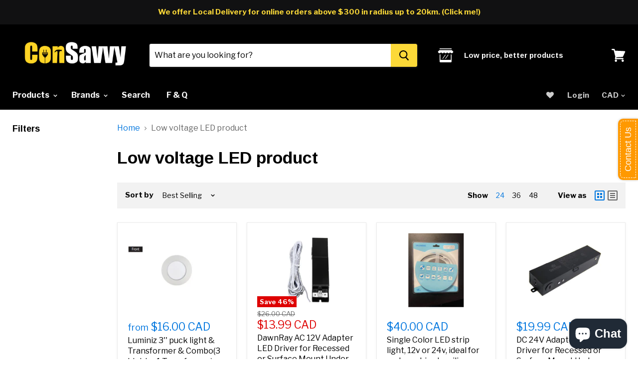

--- FILE ---
content_type: text/html; charset=utf-8
request_url: https://consavvy.com/collections/led-strip-light?view=view-24&grid_list
body_size: 59075
content:
<!doctype html>
<!--[if IE]><html class="no-js no-touch ie9" lang="en"><![endif]-->
<!--[if !IE]><!--><html class="no-js no-touch" lang="en"><!--<![endif]-->
  <head>
    <meta charset="utf-8">
    <meta http-equiv="x-ua-compatible" content="IE=edge">

    <title>Low voltage LED product — Consavvy Electric Supply</title>

    

    
  <link rel="shortcut icon" href="//consavvy.com/cdn/shop/files/890_32x32.png?v=1619101010" type="image/png">


    <link rel="dns-prefetch" href="//fonts.googleapis.com">

    <link rel="canonical" href="https://consavvy.com/collections/led-strip-light">
    <meta name="viewport" content="width=device-width">

    
<meta property="og:site_name" content="Consavvy Electric Supply">
<meta property="og:url" content="https://consavvy.com/collections/led-strip-light">
<meta property="og:title" content="Low voltage LED product">
<meta property="og:type" content="website">
<meta property="og:description" content="The Online Shop For One-Stop Electric Supply.">




  <meta name="twitter:card" content="summary">

<meta name="twitter:title" content="Low voltage LED product">
<meta name="twitter:description" content="The Online Shop For One-Stop Electric Supply.">


    
  
  <script>window.performance && window.performance.mark && window.performance.mark('shopify.content_for_header.start');</script><meta name="google-site-verification" content="NI1HfbMq9wEIsSjv95xR0jafRn6dx6iafXI-gvV6q4A">
<meta name="facebook-domain-verification" content="9zij7zcrvdci0smooqw9ho1nq4im4u">
<meta id="shopify-digital-wallet" name="shopify-digital-wallet" content="/237436931/digital_wallets/dialog">
<meta name="shopify-checkout-api-token" content="e231bf500f4b361b0073925ebd0a9030">
<link rel="alternate" type="application/atom+xml" title="Feed" href="/collections/led-strip-light.atom" />
<link rel="alternate" hreflang="x-default" href="https://consavvy.com/collections/led-strip-light">
<link rel="alternate" hreflang="en" href="https://consavvy.com/collections/led-strip-light">
<link rel="alternate" hreflang="en-US" href="https://consavvy.com/en-us/collections/led-strip-light">
<link rel="alternate" type="application/json+oembed" href="https://consavvy.com/collections/led-strip-light.oembed">
<script async="async" src="/checkouts/internal/preloads.js?locale=en-CA"></script>
<link rel="preconnect" href="https://shop.app" crossorigin="anonymous">
<script async="async" src="https://shop.app/checkouts/internal/preloads.js?locale=en-CA&shop_id=237436931" crossorigin="anonymous"></script>
<script id="apple-pay-shop-capabilities" type="application/json">{"shopId":237436931,"countryCode":"CA","currencyCode":"CAD","merchantCapabilities":["supports3DS"],"merchantId":"gid:\/\/shopify\/Shop\/237436931","merchantName":"Consavvy Electric Supply","requiredBillingContactFields":["postalAddress","email","phone"],"requiredShippingContactFields":["postalAddress","email","phone"],"shippingType":"shipping","supportedNetworks":["visa","masterCard","discover","interac"],"total":{"type":"pending","label":"Consavvy Electric Supply","amount":"1.00"},"shopifyPaymentsEnabled":true,"supportsSubscriptions":true}</script>
<script id="shopify-features" type="application/json">{"accessToken":"e231bf500f4b361b0073925ebd0a9030","betas":["rich-media-storefront-analytics"],"domain":"consavvy.com","predictiveSearch":true,"shopId":237436931,"locale":"en"}</script>
<script>var Shopify = Shopify || {};
Shopify.shop = "consavvy.myshopify.com";
Shopify.locale = "en";
Shopify.currency = {"active":"CAD","rate":"1.0"};
Shopify.country = "CA";
Shopify.theme = {"name":"Empire","id":31866323019,"schema_name":"Empire","schema_version":"2.2.0","theme_store_id":838,"role":"main"};
Shopify.theme.handle = "null";
Shopify.theme.style = {"id":null,"handle":null};
Shopify.cdnHost = "consavvy.com/cdn";
Shopify.routes = Shopify.routes || {};
Shopify.routes.root = "/";</script>
<script type="module">!function(o){(o.Shopify=o.Shopify||{}).modules=!0}(window);</script>
<script>!function(o){function n(){var o=[];function n(){o.push(Array.prototype.slice.apply(arguments))}return n.q=o,n}var t=o.Shopify=o.Shopify||{};t.loadFeatures=n(),t.autoloadFeatures=n()}(window);</script>
<script>
  window.ShopifyPay = window.ShopifyPay || {};
  window.ShopifyPay.apiHost = "shop.app\/pay";
  window.ShopifyPay.redirectState = null;
</script>
<script id="shop-js-analytics" type="application/json">{"pageType":"collection"}</script>
<script defer="defer" async type="module" src="//consavvy.com/cdn/shopifycloud/shop-js/modules/v2/client.init-shop-cart-sync_BdyHc3Nr.en.esm.js"></script>
<script defer="defer" async type="module" src="//consavvy.com/cdn/shopifycloud/shop-js/modules/v2/chunk.common_Daul8nwZ.esm.js"></script>
<script type="module">
  await import("//consavvy.com/cdn/shopifycloud/shop-js/modules/v2/client.init-shop-cart-sync_BdyHc3Nr.en.esm.js");
await import("//consavvy.com/cdn/shopifycloud/shop-js/modules/v2/chunk.common_Daul8nwZ.esm.js");

  window.Shopify.SignInWithShop?.initShopCartSync?.({"fedCMEnabled":true,"windoidEnabled":true});

</script>
<script>
  window.Shopify = window.Shopify || {};
  if (!window.Shopify.featureAssets) window.Shopify.featureAssets = {};
  window.Shopify.featureAssets['shop-js'] = {"shop-cart-sync":["modules/v2/client.shop-cart-sync_QYOiDySF.en.esm.js","modules/v2/chunk.common_Daul8nwZ.esm.js"],"init-fed-cm":["modules/v2/client.init-fed-cm_DchLp9rc.en.esm.js","modules/v2/chunk.common_Daul8nwZ.esm.js"],"shop-button":["modules/v2/client.shop-button_OV7bAJc5.en.esm.js","modules/v2/chunk.common_Daul8nwZ.esm.js"],"init-windoid":["modules/v2/client.init-windoid_DwxFKQ8e.en.esm.js","modules/v2/chunk.common_Daul8nwZ.esm.js"],"shop-cash-offers":["modules/v2/client.shop-cash-offers_DWtL6Bq3.en.esm.js","modules/v2/chunk.common_Daul8nwZ.esm.js","modules/v2/chunk.modal_CQq8HTM6.esm.js"],"shop-toast-manager":["modules/v2/client.shop-toast-manager_CX9r1SjA.en.esm.js","modules/v2/chunk.common_Daul8nwZ.esm.js"],"init-shop-email-lookup-coordinator":["modules/v2/client.init-shop-email-lookup-coordinator_UhKnw74l.en.esm.js","modules/v2/chunk.common_Daul8nwZ.esm.js"],"pay-button":["modules/v2/client.pay-button_DzxNnLDY.en.esm.js","modules/v2/chunk.common_Daul8nwZ.esm.js"],"avatar":["modules/v2/client.avatar_BTnouDA3.en.esm.js"],"init-shop-cart-sync":["modules/v2/client.init-shop-cart-sync_BdyHc3Nr.en.esm.js","modules/v2/chunk.common_Daul8nwZ.esm.js"],"shop-login-button":["modules/v2/client.shop-login-button_D8B466_1.en.esm.js","modules/v2/chunk.common_Daul8nwZ.esm.js","modules/v2/chunk.modal_CQq8HTM6.esm.js"],"init-customer-accounts-sign-up":["modules/v2/client.init-customer-accounts-sign-up_C8fpPm4i.en.esm.js","modules/v2/client.shop-login-button_D8B466_1.en.esm.js","modules/v2/chunk.common_Daul8nwZ.esm.js","modules/v2/chunk.modal_CQq8HTM6.esm.js"],"init-shop-for-new-customer-accounts":["modules/v2/client.init-shop-for-new-customer-accounts_CVTO0Ztu.en.esm.js","modules/v2/client.shop-login-button_D8B466_1.en.esm.js","modules/v2/chunk.common_Daul8nwZ.esm.js","modules/v2/chunk.modal_CQq8HTM6.esm.js"],"init-customer-accounts":["modules/v2/client.init-customer-accounts_dRgKMfrE.en.esm.js","modules/v2/client.shop-login-button_D8B466_1.en.esm.js","modules/v2/chunk.common_Daul8nwZ.esm.js","modules/v2/chunk.modal_CQq8HTM6.esm.js"],"shop-follow-button":["modules/v2/client.shop-follow-button_CkZpjEct.en.esm.js","modules/v2/chunk.common_Daul8nwZ.esm.js","modules/v2/chunk.modal_CQq8HTM6.esm.js"],"lead-capture":["modules/v2/client.lead-capture_BntHBhfp.en.esm.js","modules/v2/chunk.common_Daul8nwZ.esm.js","modules/v2/chunk.modal_CQq8HTM6.esm.js"],"checkout-modal":["modules/v2/client.checkout-modal_CfxcYbTm.en.esm.js","modules/v2/chunk.common_Daul8nwZ.esm.js","modules/v2/chunk.modal_CQq8HTM6.esm.js"],"shop-login":["modules/v2/client.shop-login_Da4GZ2H6.en.esm.js","modules/v2/chunk.common_Daul8nwZ.esm.js","modules/v2/chunk.modal_CQq8HTM6.esm.js"],"payment-terms":["modules/v2/client.payment-terms_MV4M3zvL.en.esm.js","modules/v2/chunk.common_Daul8nwZ.esm.js","modules/v2/chunk.modal_CQq8HTM6.esm.js"]};
</script>
<script>(function() {
  var isLoaded = false;
  function asyncLoad() {
    if (isLoaded) return;
    isLoaded = true;
    var urls = ["\/\/static.zotabox.com\/9\/e\/9ebcf35c858ab7ad77dcd191b9648d67\/widgets.js?shop=consavvy.myshopify.com","https:\/\/cdn-stamped-io.azureedge.net\/files\/shopify.v2.min.js?shop=consavvy.myshopify.com","\/\/code.tidio.co\/loctluiohoapv7r7w9sromtykz37afcu.js?shop=consavvy.myshopify.com","\/\/shopify.privy.com\/widget.js?shop=consavvy.myshopify.com","\/\/d1liekpayvooaz.cloudfront.net\/apps\/customizery\/customizery.js?shop=consavvy.myshopify.com","\/\/www.powr.io\/powr.js?powr-token=consavvy.myshopify.com\u0026external-type=shopify\u0026shop=consavvy.myshopify.com","https:\/\/privateapp.gowebbaby.com\/appfiles\/gwb_zoom-script.js?shop=consavvy.myshopify.com","https:\/\/cdn.shopify.com\/s\/files\/1\/0002\/3743\/6931\/t\/10\/assets\/clever_adwords_global_tag.js?shop=consavvy.myshopify.com","https:\/\/cdn.shopify.com\/s\/files\/1\/0002\/3743\/6931\/t\/10\/assets\/sca-qv-scripts-noconfig.js?5033484116988264897\u0026shop=consavvy.myshopify.com","https:\/\/js.smile.io\/v1\/smile-shopify.js?shop=consavvy.myshopify.com","https:\/\/cdn.opinew.com\/js\/opinew-active.js?shop=consavvy.myshopify.com","https:\/\/omnisnippet1.com\/platforms\/shopify.js?source=scriptTag\u0026v=2025-05-15T12\u0026shop=consavvy.myshopify.com","https:\/\/cdn.pushowl.com\/latest\/sdks\/pushowl-shopify.js?subdomain=consavvy\u0026environment=production\u0026guid=a3b29ccb-b928-48ec-8666-a9d7d7859b99\u0026shop=consavvy.myshopify.com"];
    for (var i = 0; i < urls.length; i++) {
      var s = document.createElement('script');
      s.type = 'text/javascript';
      s.async = true;
      s.src = urls[i];
      var x = document.getElementsByTagName('script')[0];
      x.parentNode.insertBefore(s, x);
    }
  };
  if(window.attachEvent) {
    window.attachEvent('onload', asyncLoad);
  } else {
    window.addEventListener('load', asyncLoad, false);
  }
})();</script>
<script id="__st">var __st={"a":237436931,"offset":-18000,"reqid":"28cb411d-dbb2-4951-85a7-2627063d13e3-1769022372","pageurl":"consavvy.com\/collections\/led-strip-light?view=view-24\u0026grid_list","u":"e5c37624a871","p":"collection","rtyp":"collection","rid":288159563963};</script>
<script>window.ShopifyPaypalV4VisibilityTracking = true;</script>
<script id="captcha-bootstrap">!function(){'use strict';const t='contact',e='account',n='new_comment',o=[[t,t],['blogs',n],['comments',n],[t,'customer']],c=[[e,'customer_login'],[e,'guest_login'],[e,'recover_customer_password'],[e,'create_customer']],r=t=>t.map((([t,e])=>`form[action*='/${t}']:not([data-nocaptcha='true']) input[name='form_type'][value='${e}']`)).join(','),a=t=>()=>t?[...document.querySelectorAll(t)].map((t=>t.form)):[];function s(){const t=[...o],e=r(t);return a(e)}const i='password',u='form_key',d=['recaptcha-v3-token','g-recaptcha-response','h-captcha-response',i],f=()=>{try{return window.sessionStorage}catch{return}},m='__shopify_v',_=t=>t.elements[u];function p(t,e,n=!1){try{const o=window.sessionStorage,c=JSON.parse(o.getItem(e)),{data:r}=function(t){const{data:e,action:n}=t;return t[m]||n?{data:e,action:n}:{data:t,action:n}}(c);for(const[e,n]of Object.entries(r))t.elements[e]&&(t.elements[e].value=n);n&&o.removeItem(e)}catch(o){console.error('form repopulation failed',{error:o})}}const l='form_type',E='cptcha';function T(t){t.dataset[E]=!0}const w=window,h=w.document,L='Shopify',v='ce_forms',y='captcha';let A=!1;((t,e)=>{const n=(g='f06e6c50-85a8-45c8-87d0-21a2b65856fe',I='https://cdn.shopify.com/shopifycloud/storefront-forms-hcaptcha/ce_storefront_forms_captcha_hcaptcha.v1.5.2.iife.js',D={infoText:'Protected by hCaptcha',privacyText:'Privacy',termsText:'Terms'},(t,e,n)=>{const o=w[L][v],c=o.bindForm;if(c)return c(t,g,e,D).then(n);var r;o.q.push([[t,g,e,D],n]),r=I,A||(h.body.append(Object.assign(h.createElement('script'),{id:'captcha-provider',async:!0,src:r})),A=!0)});var g,I,D;w[L]=w[L]||{},w[L][v]=w[L][v]||{},w[L][v].q=[],w[L][y]=w[L][y]||{},w[L][y].protect=function(t,e){n(t,void 0,e),T(t)},Object.freeze(w[L][y]),function(t,e,n,w,h,L){const[v,y,A,g]=function(t,e,n){const i=e?o:[],u=t?c:[],d=[...i,...u],f=r(d),m=r(i),_=r(d.filter((([t,e])=>n.includes(e))));return[a(f),a(m),a(_),s()]}(w,h,L),I=t=>{const e=t.target;return e instanceof HTMLFormElement?e:e&&e.form},D=t=>v().includes(t);t.addEventListener('submit',(t=>{const e=I(t);if(!e)return;const n=D(e)&&!e.dataset.hcaptchaBound&&!e.dataset.recaptchaBound,o=_(e),c=g().includes(e)&&(!o||!o.value);(n||c)&&t.preventDefault(),c&&!n&&(function(t){try{if(!f())return;!function(t){const e=f();if(!e)return;const n=_(t);if(!n)return;const o=n.value;o&&e.removeItem(o)}(t);const e=Array.from(Array(32),(()=>Math.random().toString(36)[2])).join('');!function(t,e){_(t)||t.append(Object.assign(document.createElement('input'),{type:'hidden',name:u})),t.elements[u].value=e}(t,e),function(t,e){const n=f();if(!n)return;const o=[...t.querySelectorAll(`input[type='${i}']`)].map((({name:t})=>t)),c=[...d,...o],r={};for(const[a,s]of new FormData(t).entries())c.includes(a)||(r[a]=s);n.setItem(e,JSON.stringify({[m]:1,action:t.action,data:r}))}(t,e)}catch(e){console.error('failed to persist form',e)}}(e),e.submit())}));const S=(t,e)=>{t&&!t.dataset[E]&&(n(t,e.some((e=>e===t))),T(t))};for(const o of['focusin','change'])t.addEventListener(o,(t=>{const e=I(t);D(e)&&S(e,y())}));const B=e.get('form_key'),M=e.get(l),P=B&&M;t.addEventListener('DOMContentLoaded',(()=>{const t=y();if(P)for(const e of t)e.elements[l].value===M&&p(e,B);[...new Set([...A(),...v().filter((t=>'true'===t.dataset.shopifyCaptcha))])].forEach((e=>S(e,t)))}))}(h,new URLSearchParams(w.location.search),n,t,e,['guest_login'])})(!0,!0)}();</script>
<script integrity="sha256-4kQ18oKyAcykRKYeNunJcIwy7WH5gtpwJnB7kiuLZ1E=" data-source-attribution="shopify.loadfeatures" defer="defer" src="//consavvy.com/cdn/shopifycloud/storefront/assets/storefront/load_feature-a0a9edcb.js" crossorigin="anonymous"></script>
<script crossorigin="anonymous" defer="defer" src="//consavvy.com/cdn/shopifycloud/storefront/assets/shopify_pay/storefront-65b4c6d7.js?v=20250812"></script>
<script data-source-attribution="shopify.dynamic_checkout.dynamic.init">var Shopify=Shopify||{};Shopify.PaymentButton=Shopify.PaymentButton||{isStorefrontPortableWallets:!0,init:function(){window.Shopify.PaymentButton.init=function(){};var t=document.createElement("script");t.src="https://consavvy.com/cdn/shopifycloud/portable-wallets/latest/portable-wallets.en.js",t.type="module",document.head.appendChild(t)}};
</script>
<script data-source-attribution="shopify.dynamic_checkout.buyer_consent">
  function portableWalletsHideBuyerConsent(e){var t=document.getElementById("shopify-buyer-consent"),n=document.getElementById("shopify-subscription-policy-button");t&&n&&(t.classList.add("hidden"),t.setAttribute("aria-hidden","true"),n.removeEventListener("click",e))}function portableWalletsShowBuyerConsent(e){var t=document.getElementById("shopify-buyer-consent"),n=document.getElementById("shopify-subscription-policy-button");t&&n&&(t.classList.remove("hidden"),t.removeAttribute("aria-hidden"),n.addEventListener("click",e))}window.Shopify?.PaymentButton&&(window.Shopify.PaymentButton.hideBuyerConsent=portableWalletsHideBuyerConsent,window.Shopify.PaymentButton.showBuyerConsent=portableWalletsShowBuyerConsent);
</script>
<script data-source-attribution="shopify.dynamic_checkout.cart.bootstrap">document.addEventListener("DOMContentLoaded",(function(){function t(){return document.querySelector("shopify-accelerated-checkout-cart, shopify-accelerated-checkout")}if(t())Shopify.PaymentButton.init();else{new MutationObserver((function(e,n){t()&&(Shopify.PaymentButton.init(),n.disconnect())})).observe(document.body,{childList:!0,subtree:!0})}}));
</script>
<link id="shopify-accelerated-checkout-styles" rel="stylesheet" media="screen" href="https://consavvy.com/cdn/shopifycloud/portable-wallets/latest/accelerated-checkout-backwards-compat.css" crossorigin="anonymous">
<style id="shopify-accelerated-checkout-cart">
        #shopify-buyer-consent {
  margin-top: 1em;
  display: inline-block;
  width: 100%;
}

#shopify-buyer-consent.hidden {
  display: none;
}

#shopify-subscription-policy-button {
  background: none;
  border: none;
  padding: 0;
  text-decoration: underline;
  font-size: inherit;
  cursor: pointer;
}

#shopify-subscription-policy-button::before {
  box-shadow: none;
}

      </style>

<script>window.performance && window.performance.mark && window.performance.mark('shopify.content_for_header.end');</script>

    <script>
      document.documentElement.className=document.documentElement.className.replace(/\bno-js\b/,'js');
      if(window.Shopify&&window.Shopify.designMode)document.documentElement.className+=' in-theme-editor';
      if(('ontouchstart' in window)||window.DocumentTouch&&document instanceof DocumentTouch)document.documentElement.className=document.documentElement.className.replace(/\bno-touch\b/,'has-touch');
    </script>

        <link href="//fonts.googleapis.com/css?family=Libre+Franklin:400,400i,700,700i|Arimo:400,400i,700,700i" rel="stylesheet" type="text/css" media="all" />


    <link href="//consavvy.com/cdn/shop/t/10/assets/theme.scss.css?v=48334948198973163321618248286" rel="stylesheet" type="text/css" media="all" />
  <link rel="stylesheet" href="//consavvy.com/cdn/shop/t/10/assets/sca-quick-view.css?v=79602837759480115661522691427">
<link rel="stylesheet" href="//consavvy.com/cdn/shop/t/10/assets/sca-jquery.fancybox.css?v=50433719388693846841522691426">

<script src="//consavvy.com/cdn/shopifycloud/storefront/assets/themes_support/option_selection-b017cd28.js" type="text/javascript"></script>

 





<!-- BeginWishyAddon --><script>  Shopify.wishy_btn_settings = {"button_setting":".wishy-container .wishy-btn{width:100%; border-radius: 5px; height: 44px;}","btn_append":"before","btn_display":"block","btn_width":"auto","btn_margin_top":5,"btn_margin_left":5,"btn_margin_right":5,"btn_margin_bottom":5,"btn_margin_unit":"px","btn_placer_element":null,"btn_background_color":"#ffffff","btn_border_color":"#0076de","btn_border_width":1,"btn_text":"♡ Add to wishlist","btn_color":"#0076de","remove_btn_background_color":"#5c6ac4","remove_btn_border_color":"#3f4eae","remove_btn_border_width":1,"remove_btn_color":"#ffffff","new_theme_published_at":null,"installed":true,"heart_icon_margin_right":15,"heart_icon_margin_bottom":15,"heart_icon_location":"bottom-right","heart_icon_margin_top":15,"heart_icon_margin_left":15,"setting_force_login":false,"heart_icon_url_match":"","heart_icon_enabled":false,"status":"alive","spf_record":null,"floating_favorites_enabled":false,"floating_favorites_location":"right","floating_favorites_margin_top":50,"floating_favorites_url_match":"","floating_favorites_background_color":"#ffffff","floating_favorites_border_color":"#b9b9b9","floating_favorites_border_width":1,"floating_favorites_text":"♥ Favorites","floating_favorites_color":"#1b1b1b","heart_icon_type":"default","heart_icon_typedefault_background_color":"#ff8989","heart_icon_typedefault_border_color":"#ff9c9c","heart_icon_typedefault_border_width":2,"heart_icon_typedefault_icon_color":"#ffffff","heart_icon_show_count":false,"heart_icon_typecustom_image_url":"https://cc-swim.herokuapp.com/wishlist.png","btn_text_size":"16.0","locale":"en","shop_star_rating":null,"shop_star_feedback":null,"heart_icon_collection_before_add_color":"#dfdfdf","heart_icon_collection_after_add_color":"#606060","login_link_bg_color":"#5c6ac4","login_link_text_color":"#3f4eae","btn_remove_bg_color":"#ffffff","btn_remove_border_color":"#b9b9b9","btn_remove_border_width":1,"btn_remove_text":"♡ Remove from wishlist","btn_remove_color":"#1b1b1b","btn_remove_text_size":"16.0","open_wishlist_after_add_to_wishlist":true,"wishlist_header_text":"My Wishlist","theme_name_from_schema":null,"subscribed_at":null,"wizard_completed_at":"2018-09-06T11:07:22.183Z","plan":"free","discount":"0.5","launchpoint_wishlist_icon_in_header_enabled":false,"launchpoint_heart_icon_in_collections_enabled":false};  Shopify.wishy_button_css_json = ".wishy-container .wishy-btn{width:100%; border-radius: 5px; height: 44px;}";    Shopify.wishy_customer_email = "" ;  </script><!-- EndWishyAddon -->
 
 <script>
  var aioMeta ={
      meta_e : '',
      meta_i : '',
      meta_n : ' ',
    }
      
</script>

 <script async src="https://static.aitrillion.com/aio-script/stores/ssJl5vgZ7anlMezZzRkkoq4UT9vqxl0XAuMJRba3mGg.js?v=1&shop_name=consavvy.myshopify.com"></script> <!-- BEGIN app block: shopify://apps/buddha-mega-menu-navigation/blocks/megamenu/dbb4ce56-bf86-4830-9b3d-16efbef51c6f -->
<script>
        var productImageAndPrice = [],
            collectionImages = [],
            articleImages = [],
            mmLivIcons = false,
            mmFlipClock = false,
            mmFixesUseJquery = false,
            mmNumMMI = 5,
            mmSchemaTranslation = {},
            mmMenuStrings =  [] ,
            mmShopLocale = "en",
            mmShopLocaleCollectionsRoute = "/collections",
            mmSchemaDesignJSON = [{"action":"menu-select","value":"main-menu"},{"action":"design","setting":"font_size","value":"16px"},{"action":"design","setting":"tree_sub_direction","value":"set_tree_left"},{"action":"design","setting":"vertical_font_size","value":"15px"},{"action":"design","setting":"background_hover_color","value":"#f9f9f9"},{"action":"design","setting":"vertical_link_hover_color","value":"#0da19a"},{"action":"design","setting":"vertical_link_color","value":"#4e4e4e"},{"action":"design","setting":"vertical_text_color","value":"#4e4e4e"},{"action":"design","setting":"text_color","value":"#222222"},{"action":"design","setting":"button_text_color","value":"#ffffff"},{"action":"design","setting":"button_text_hover_color","value":"#ffffff"},{"action":"design","setting":"background_color","value":"#ffffff"},{"action":"design","setting":"link_color","value":"#4e4e4e"},{"action":"design","setting":"button_background_color","value":"#0da19a"},{"action":"design","setting":"link_hover_color","value":"#0da19a"},{"action":"design","setting":"button_background_hover_color","value":"#0d8781"},{"action":"design","setting":"font_family","value":"Arimo"}],
            mmDomChangeSkipUl = "",
            buddhaMegaMenuShop = "consavvy.myshopify.com",
            mmWireframeCompression = "0",
            mmExtensionAssetUrl = "https://cdn.shopify.com/extensions/019abe06-4a3f-7763-88da-170e1b54169b/mega-menu-151/assets/";var bestSellersHTML = '';var newestProductsHTML = '';/* get link lists api */
        var linkLists={"main-menu" : {"title":"Main menu", "items":["/","/collections/all","#wishy-nav","/pages/f-q",]},"footer" : {"title":"Navigation", "items":["/collections/all","/collections/brand","/search","/pages/f-q-1",]},"wishlist-module" : {"title":"Wishlist+ module", "items":["#swym-wishlist",]},"track-order" : {"title":"track order", "items":["/apps/tracktor/",]},"menu" : {"title":"Menu", "items":["/pages/about-us","/pages/contact-us","/pages/return-policy","/pages/consavvy-local-delivery",]},"customer-account-main-menu" : {"title":"Customer account main menu", "items":["/","https://shopify.com/237436931/account/orders?locale=en&amp;region_country=CA",]},};/*ENDPARSE*/

        linkLists["force-mega-menu"]={};linkLists["force-mega-menu"].title="Empire Theme - Mega Menu";linkLists["force-mega-menu"].items=[1];

        /* set product prices *//* get the collection images */collectionImages['132438818891'] = ['//consavvy.com/cdn/shop/collections/20190512105803.jpg?v=1557629982&width=240', 0.750733137829912];collectionImages['132439310411'] = ['//consavvy.com/cdn/shop/collections/20190512110233.jpg?v=1557630236&width=240', 0.750733137829912];collectionImages['132439507019'] = ['//consavvy.com/cdn/shop/collections/GU10_1.jpg?v=1557630453&width=240', 1.0];collectionImages['132439605323'] = ['//consavvy.com/cdn/shop/collections/PAR16_3.jpg?v=1557630566&width=240', 0.6666666666666666];collectionImages['132439638091'] = ['//consavvy.com/cdn/shop/collections/PAR20_3.jpg?v=1557630592&width=240', 0.6666666666666666];collectionImages['132439670859'] = ['//consavvy.com/cdn/shop/collections/PAR30_3.jpg?v=1557630615&width=240', 0.7142137096774194];collectionImages['132439736395'] = ['//consavvy.com/cdn/shop/collections/PAR38_3.jpg?v=1557630704&width=240', 0.8330393885949442];collectionImages['132439998539'] = ['//consavvy.com/cdn/shop/collections/led-tube_1_1_1_1.jpg?v=1557631643&width=240', 1.199248120300752];collectionImages['56484626507'] = ['//consavvy.com/cdn/shop/collections/Recessed_Lighting.jpg?v=1540824896&width=240', 0.9981308411214953];collectionImages['56484266059'] = ['//consavvy.com/cdn/shop/collections/led_slim_panel.jpg?v=1541179333&width=240', 1.0];collectionImages['56484397131'] = ['//consavvy.com/cdn/shop/collections/led_panel.jpg?v=1541179833&width=240', 1.0];collectionImages['56484298827'] = ['//consavvy.com/cdn/shop/collections/LED_Puck_Light_e03f94bb-0021-4215-b1b6-3c00048a55ec.jpg?v=1541180121&width=240', 1.0];collectionImages['132398776395'] = ['//consavvy.com/cdn/shop/collections/flood_light.jpg?v=1557972338&width=240', 0.750733137829912];collectionImages['132439900235'] = ['//consavvy.com/cdn/shop/collections/WP.jpg?v=1557631256&width=240', 1.3333333333333333];collectionImages['132439867467'] = ['//consavvy.com/cdn/shop/collections/SL24_2.jpg?v=1557631194&width=240', 1.3333333333333333];collectionImages['132440162379'] = ['//consavvy.com/cdn/shop/collections/20190512113917.jpg?v=1557632398&width=240', 0.750733137829912];collectionImages['132440522827'] = ['//consavvy.com/cdn/shop/collections/20190512115745.jpg?v=1557633817&width=240', 1.001303780964798];collectionImages['56485052491'] = ['//consavvy.com/cdn/shop/collections/Wiring_devices_7c6dace2-2536-4d95-9861-18a4eaef65a7.jpg?v=1539180030&width=240', 1.145658263305322];collectionImages['56485085259'] = ['//consavvy.com/cdn/shop/collections/dimmer_d6b90668-8e15-4bf8-b2e7-a6e3c39cd2b4.jpg?v=1541190994&width=240', 1.0];collectionImages['56485118027'] = ['//consavvy.com/cdn/shop/collections/sensors.jpg?v=1541104163&width=240', 0.9981308411214953];collectionImages['56485150795'] = ['//consavvy.com/cdn/shop/collections/timer.jpg?v=1541189756&width=240', 1.0];collectionImages['56485314635'] = ['//consavvy.com/cdn/shop/collections/electric_boxes.jpg?v=1541099305&width=240', 1.0];collectionImages['56485380171'] = ['//consavvy.com/cdn/shop/collections/driver.jpg?v=1539187300&width=240', 1.145658263305322];collectionImages['77165199435'] = ['//consavvy.com/cdn/shop/collections/Wiring_Accessories.jpg?v=1541167856&width=240', 1.0];collectionImages['77168083019'] = ['//consavvy.com/cdn/shop/collections/Plugs_Extension_Cords_Power_Bars.jpg?v=1541105365&width=240', 1.0];collectionImages['56507269195'] = ['//consavvy.com/cdn/shop/collections/p_1000860269.jpg?v=1541107450&width=240', 1.0];collectionImages['56506941515'] = ['//consavvy.com/cdn/shop/collections/716Nyz798VL._SL1500__1_320x320_1.jpg?v=1558022590&width=240', 1.3350717079530638];collectionImages['56483414091'] = ['//consavvy.com/cdn/shop/collections/Panasonic_logo__Blue_.svg_3471875b-6903-4add-a641-50cbf8807073.png?v=1540909919&width=240', 1.0];collectionImages['56483479627'] = ['//consavvy.com/cdn/shop/collections/unnamed_2.jpg?v=1540825402&width=240', 0.9981308411214953];collectionImages['56483577931'] = ['//consavvy.com/cdn/shop/collections/consavvy_logo5-04.png?v=1540825181&width=240', 0.9981308411214953];collectionImages['56515428427'] = ['//consavvy.com/cdn/shop/collections/RecessedLine.jpg?v=1540907826&width=240', 1.0];collectionImages['56515461195'] = ['//consavvy.com/cdn/shop/collections/Vista.png?v=1540913467&width=240', 0.9981308411214953];collectionImages['56515493963'] = ['//consavvy.com/cdn/shop/collections/Leviton.png?v=1540908019&width=240', 0.9981308411214953];collectionImages['56515559499'] = ['//consavvy.com/cdn/shop/collections/SIEMENS.png?v=1540913621&width=240', 0.9981308411214953];collectionImages['56515592267'] = ['//consavvy.com/cdn/shop/collections/EATON.png?v=1540826228&width=240', 0.9981308411214953];collectionImages['56515625035'] = ['//consavvy.com/cdn/shop/collections/KIDDE.png?v=1540908041&width=240', 1.0];collectionImages['56515657803'] = ['//consavvy.com/cdn/shop/collections/BRK.png?v=1540826052&width=240', 0.9981308411214953];collectionImages['56515690571'] = ['<!-- Liquid error (shopify://apps/buddha-mega-menu-navigation/blocks/megamenu/dbb4ce56-bf86-4830-9b3d-16efbef51c6f line 127): invalid url input -->', ];/* get the article images *//* customer fixes */
        var mmThemeFixesBefore = function(){ if (selectedMenu=="force-mega-menu" && tempMenuObject.u.matches(".site-navigation>.navmenu:first-child,.mobile-nav-content>.navmenu")) { tempMenuObject.forceMenu = true; tempMenuObject.liClasses = "navmenu-item navmenu-basic__item"; tempMenuObject.aClasses = "navmenu-link navmenu-link-depth-1"; tempMenuObject.liItems = tempMenuObject.u.children; } mmAddStyle(" ul > li.buddha-menu-item { z-index: 98 !important; } ul > li.buddha-menu-item:hover { z-index: 99 !important; } ul > li.buddha-menu-item.mega-hover { z-index: 99 !important; } ", "themeScript"); }; 
        

        var mmWireframe = {"html" : "<li class=\"buddha-menu-item\"  ><a data-href=\"/collections/all\" href=\"/collections/all\" aria-label=\"Products\" data-no-instant=\"\" onclick=\"mmGoToPage(this, event); return false;\"  ><i class=\"mm-icon static fa fa-bars\" aria-hidden=\"true\"></i><span class=\"mm-title\">Products</span><i class=\"mm-arrow mm-angle-down\" aria-hidden=\"true\"></i><span class=\"toggle-menu-btn\" style=\"display:none;\" title=\"Toggle menu\" onclick=\"return toggleSubmenu(this)\"><span class=\"mm-arrow-icon\"><span class=\"bar-one\"></span><span class=\"bar-two\"></span></span></span></a><ul class=\"mm-submenu tabbed   mm-last-level\"><li  ><a data-href=\"/collections/lighting\" href=\"/collections/lighting\" aria-label=\"LED Lamps\" data-no-instant=\"\" onclick=\"mmGoToPage(this, event); return false;\"  ><span class=\"mm-title\">LED Lamps</span><i class=\"mm-arrow mm-angle-down\" aria-hidden=\"true\"></i><span class=\"toggle-menu-btn\" style=\"display:none;\" title=\"Toggle menu\" onclick=\"return toggleSubmenu(this)\"><span class=\"mm-arrow-icon\"><span class=\"bar-one\"></span><span class=\"bar-two\"></span></span></span></a><ul class=\"mm-submenu simple   mm-last-level\"><li item-type=\"featured-collection\"  ><div class=\"mega-menu-item-container\"  ><div class=\"mm-image-container\"  ><div class=\"mm-image\"  ><a data-href=\"/collections/led-e12-bulbs\" href=\"/collections/led-e12-bulbs\" aria-label=\"LED E12 Bulbs\" data-no-instant=\"\" onclick=\"mmGoToPage(this, event); return false;\"  ><img data-src=\"https://cdn.shopify.com/s/files/1/0002/3743/6931/collections/20190512105803_320x.jpg?v=1557629982\"  class=\"get-collection-image\"  data-id=\"132438818891\"></a></div><div class=\"mm-label-wrap\"></div></div><a data-href=\"/collections/led-e12-bulbs\" href=\"/collections/led-e12-bulbs\" aria-label=\"LED E12 Bulbs\" data-no-instant=\"\" onclick=\"mmGoToPage(this, event); return false;\" class=\"mm-featured-title\"  ><span class=\"mm-title\">LED E12 Bulbs</span></a><div class=\"mega-menu-prices get-mega-menu-prices\" data-id=\"132438818891\"></div></div></li><li item-type=\"featured-collection\"  ><div class=\"mega-menu-item-container\"  ><div class=\"mm-image-container\"  ><div class=\"mm-image\"  ><a data-href=\"/collections/led-a19-bulbs\" href=\"/collections/led-a19-bulbs\" aria-label=\"LED A19 Bulbs\" data-no-instant=\"\" onclick=\"mmGoToPage(this, event); return false;\"  ><img data-src=\"https://cdn.shopify.com/s/files/1/0002/3743/6931/collections/20190512110233_320x.jpg?v=1557630236\"  class=\"get-collection-image\"  data-id=\"132439310411\"></a></div><div class=\"mm-label-wrap\"></div></div><a data-href=\"/collections/led-a19-bulbs\" href=\"/collections/led-a19-bulbs\" aria-label=\"LED A19 Bulbs\" data-no-instant=\"\" onclick=\"mmGoToPage(this, event); return false;\" class=\"mm-featured-title\"  ><span class=\"mm-title\">LED A19 Bulbs</span></a><div class=\"mega-menu-prices get-mega-menu-prices\" data-id=\"132439310411\"></div></div></li><li item-type=\"featured-collection\"  ><div class=\"mega-menu-item-container\"  ><div class=\"mm-image-container\"  ><div class=\"mm-image\"  ><a data-href=\"/collections/led-gu10-bulbs\" href=\"/collections/led-gu10-bulbs\" aria-label=\"LED GU10 Bulbs\" data-no-instant=\"\" onclick=\"mmGoToPage(this, event); return false;\"  ><img data-src=\"https://cdn.shopify.com/s/files/1/0002/3743/6931/collections/GU10_1_320x.jpg?v=1557630453\"  class=\"get-collection-image\"  data-id=\"132439507019\"></a></div><div class=\"mm-label-wrap\"></div></div><a data-href=\"/collections/led-gu10-bulbs\" href=\"/collections/led-gu10-bulbs\" aria-label=\"LED GU10 Bulbs\" data-no-instant=\"\" onclick=\"mmGoToPage(this, event); return false;\" class=\"mm-featured-title\"  ><span class=\"mm-title\">LED GU10 Bulbs</span></a><div class=\"mega-menu-prices get-mega-menu-prices\" data-id=\"132439507019\"></div></div></li><li item-type=\"featured-collection\"  ><div class=\"mega-menu-item-container\"  ><div class=\"mm-image-container\"  ><div class=\"mm-image\"  ><a data-href=\"/collections/led-par16-hr16-bulbs\" href=\"/collections/led-par16-hr16-bulbs\" aria-label=\"LED PAR16/HR16 Bulbs\" data-no-instant=\"\" onclick=\"mmGoToPage(this, event); return false;\"  ><img data-src=\"https://cdn.shopify.com/s/files/1/0002/3743/6931/collections/PAR16_3_320x.jpg?v=1557630566\"  class=\"get-collection-image\"  data-id=\"132439605323\"></a></div><div class=\"mm-label-wrap\"></div></div><a data-href=\"/collections/led-par16-hr16-bulbs\" href=\"/collections/led-par16-hr16-bulbs\" aria-label=\"LED PAR16/HR16 Bulbs\" data-no-instant=\"\" onclick=\"mmGoToPage(this, event); return false;\" class=\"mm-featured-title\"  ><span class=\"mm-title\">LED PAR16/HR16 Bulbs</span></a><div class=\"mega-menu-prices get-mega-menu-prices\" data-id=\"132439605323\"></div></div></li><li item-type=\"featured-collection\"  ><div class=\"mega-menu-item-container\"  ><div class=\"mm-image-container\"  ><div class=\"mm-image\"  ><a data-href=\"/collections/led-par20-bulbs\" href=\"/collections/led-par20-bulbs\" aria-label=\"LED PAR20 Bulbs\" data-no-instant=\"\" onclick=\"mmGoToPage(this, event); return false;\"  ><img data-src=\"https://cdn.shopify.com/s/files/1/0002/3743/6931/collections/PAR20_3_320x.jpg?v=1557630592\"  class=\"get-collection-image\"  data-id=\"132439638091\"></a></div><div class=\"mm-label-wrap\"></div></div><a data-href=\"/collections/led-par20-bulbs\" href=\"/collections/led-par20-bulbs\" aria-label=\"LED PAR20 Bulbs\" data-no-instant=\"\" onclick=\"mmGoToPage(this, event); return false;\" class=\"mm-featured-title\"  ><span class=\"mm-title\">LED PAR20 Bulbs</span></a><div class=\"mega-menu-prices get-mega-menu-prices\" data-id=\"132439638091\"></div></div></li><li item-type=\"featured-collection\"  ><div class=\"mega-menu-item-container\"  ><div class=\"mm-image-container\"  ><div class=\"mm-image\"  ><a data-href=\"/collections/led-par30-bulbs\" href=\"/collections/led-par30-bulbs\" aria-label=\"LED PAR30 Bulbs\" data-no-instant=\"\" onclick=\"mmGoToPage(this, event); return false;\"  ><img data-src=\"https://cdn.shopify.com/s/files/1/0002/3743/6931/collections/PAR30_3_320x.jpg?v=1557630615\"  class=\"get-collection-image\"  data-id=\"132439670859\"></a></div><div class=\"mm-label-wrap\"></div></div><a data-href=\"/collections/led-par30-bulbs\" href=\"/collections/led-par30-bulbs\" aria-label=\"LED PAR30 Bulbs\" data-no-instant=\"\" onclick=\"mmGoToPage(this, event); return false;\" class=\"mm-featured-title\"  ><span class=\"mm-title\">LED PAR30 Bulbs</span></a><div class=\"mega-menu-prices get-mega-menu-prices\" data-id=\"132439670859\"></div></div></li><li item-type=\"featured-collection\"  ><div class=\"mega-menu-item-container\"  ><div class=\"mm-image-container\"  ><div class=\"mm-image\"  ><a data-href=\"/collections/led-par38-bulbs\" href=\"/collections/led-par38-bulbs\" aria-label=\"LED PAR38 Bulbs\" data-no-instant=\"\" onclick=\"mmGoToPage(this, event); return false;\"  ><img data-src=\"https://cdn.shopify.com/s/files/1/0002/3743/6931/collections/PAR38_3_320x.jpg?v=1557630704\"  class=\"get-collection-image\"  data-id=\"132439736395\"></a></div><div class=\"mm-label-wrap\"></div></div><a data-href=\"/collections/led-par38-bulbs\" href=\"/collections/led-par38-bulbs\" aria-label=\"LED PAR38 Bulbs\" data-no-instant=\"\" onclick=\"mmGoToPage(this, event); return false;\" class=\"mm-featured-title\"  ><span class=\"mm-title\">LED PAR38 Bulbs</span></a><div class=\"mega-menu-prices get-mega-menu-prices\" data-id=\"132439736395\"></div></div></li><li item-type=\"featured-collection\"  ><div class=\"mega-menu-item-container\"  ><div class=\"mm-image-container\"  ><div class=\"mm-image\"  ><a data-href=\"/collections/led-t8-tube\" href=\"/collections/led-t8-tube\" aria-label=\"LED T8 Tube\" data-no-instant=\"\" onclick=\"mmGoToPage(this, event); return false;\"  ><img data-src=\"https://cdn.shopify.com/s/files/1/0002/3743/6931/collections/led-tube_1_1_1_1_320x.jpg?v=1557631643\"  class=\"get-collection-image\"  data-id=\"132439998539\"></a></div><div class=\"mm-label-wrap\"></div></div><a data-href=\"/collections/led-t8-tube\" href=\"/collections/led-t8-tube\" aria-label=\"LED T8 Tube\" data-no-instant=\"\" onclick=\"mmGoToPage(this, event); return false;\" class=\"mm-featured-title\"  ><span class=\"mm-title\">LED T8 Tube</span></a><div class=\"mega-menu-prices get-mega-menu-prices\" data-id=\"132439998539\"></div></div></li></ul></li><li  ><a data-href=\"/collections/lighting-fixture\" href=\"/collections/lighting-fixture\" aria-label=\"Lighting Fixture\" data-no-instant=\"\" onclick=\"mmGoToPage(this, event); return false;\"  ><span class=\"mm-title\">Lighting Fixture</span><i class=\"mm-arrow mm-angle-down\" aria-hidden=\"true\"></i><span class=\"toggle-menu-btn\" style=\"display:none;\" title=\"Toggle menu\" onclick=\"return toggleSubmenu(this)\"><span class=\"mm-arrow-icon\"><span class=\"bar-one\"></span><span class=\"bar-two\"></span></span></span></a><ul class=\"mm-submenu simple   mm-last-level\"><li item-type=\"featured-collection\"  ><div class=\"mega-menu-item-container\"  ><div class=\"mm-image-container\"  ><div class=\"mm-image\"  ><a data-href=\"/collections/recessed-lighting\" href=\"/collections/recessed-lighting\" aria-label=\"Recessed Lighting\" data-no-instant=\"\" onclick=\"mmGoToPage(this, event); return false;\"  ><img data-src=\"https://cdn.shopify.com/s/files/1/0002/3743/6931/collections/RL401RA-1-1024x1024_1_320x.jpg?v=1528380294\"  class=\"get-collection-image\"  data-id=\"56484626507\"></a></div><div class=\"mm-label-wrap\"></div></div><a data-href=\"/collections/recessed-lighting\" href=\"/collections/recessed-lighting\" aria-label=\"Recessed Lighting\" data-no-instant=\"\" onclick=\"mmGoToPage(this, event); return false;\" class=\"mm-featured-title\"  ><span class=\"mm-title\">Recessed Lighting</span></a><div class=\"mega-menu-prices get-mega-menu-prices\" data-id=\"56484626507\"></div></div></li><li item-type=\"featured-collection\"  ><div class=\"mega-menu-item-container\"  ><div class=\"mm-image-container\"  ><div class=\"mm-image\"  ><a data-href=\"/collections/led-slim-panel\" href=\"/collections/led-slim-panel\" aria-label=\"LED Slim Panel\" data-no-instant=\"\" onclick=\"mmGoToPage(this, event); return false;\"  ><img data-src=\"https://cdn.shopify.com/s/files/1/0002/3743/6931/collections/Slick_Round_LED_Slim_Downlight_320x.jpg?v=1527271488\"  class=\"get-collection-image\"  data-id=\"56484266059\"></a></div><div class=\"mm-label-wrap\"></div></div><a data-href=\"/collections/led-slim-panel\" href=\"/collections/led-slim-panel\" aria-label=\"LED Slim Panel\" data-no-instant=\"\" onclick=\"mmGoToPage(this, event); return false;\" class=\"mm-featured-title\"  ><span class=\"mm-title\">LED Slim Panel</span></a><div class=\"mega-menu-prices get-mega-menu-prices\" data-id=\"56484266059\"></div></div></li><li item-type=\"featured-collection\"  ><div class=\"mega-menu-item-container\"  ><div class=\"mm-image-container\"  ><div class=\"mm-image\"  ><a data-href=\"/collections/led-panel\" href=\"/collections/led-panel\" aria-label=\"LED Flat Panel\" data-no-instant=\"\" onclick=\"mmGoToPage(this, event); return false;\"  ><img data-src=\"https://cdn.shopify.com/s/files/1/0002/3743/6931/collections/12w-led-panel-light-500x500_320x.jpg?v=1527271650\"  class=\"get-collection-image\"  data-id=\"56484397131\"></a></div><div class=\"mm-label-wrap\"></div></div><a data-href=\"/collections/led-panel\" href=\"/collections/led-panel\" aria-label=\"LED Flat Panel\" data-no-instant=\"\" onclick=\"mmGoToPage(this, event); return false;\" class=\"mm-featured-title\"  ><span class=\"mm-title\">LED Flat Panel</span></a><div class=\"mega-menu-prices get-mega-menu-prices\" data-id=\"56484397131\"></div></div></li><li item-type=\"featured-collection\"  ><div class=\"mega-menu-item-container\"  ><div class=\"mm-image-container\"  ><div class=\"mm-image\"  ><a data-href=\"/collections/led-puck-light\" href=\"/collections/led-puck-light\" aria-label=\"LED Puck Light\" data-no-instant=\"\" onclick=\"mmGoToPage(this, event); return false;\"  ><img data-src=\"https://cdn.shopify.com/s/files/1/0002/3743/6931/collections/LED_Puck_Light_e03f94bb-0021-4215-b1b6-3c00048a55ec_320x.jpg?v=1541180121\"  class=\"get-collection-image\"  data-id=\"56484298827\"></a></div><div class=\"mm-label-wrap\"></div></div><a data-href=\"/collections/led-puck-light\" href=\"/collections/led-puck-light\" aria-label=\"LED Puck Light\" data-no-instant=\"\" onclick=\"mmGoToPage(this, event); return false;\" class=\"mm-featured-title\"  ><span class=\"mm-title\">LED Puck Light</span></a><div class=\"mega-menu-prices get-mega-menu-prices\" data-id=\"56484298827\"></div></div></li><li item-type=\"featured-collection\"  ><div class=\"mega-menu-item-container\"  ><div class=\"mm-image-container\"  ><div class=\"mm-image\"  ><a data-href=\"/collections/led-flood-light\" href=\"/collections/led-flood-light\" aria-label=\"LED Flood light\" data-no-instant=\"\" onclick=\"mmGoToPage(this, event); return false;\"  ><img data-src=\"https://cdn.shopify.com/s/files/1/0002/3743/6931/collections/flood_light_320x.jpg?v=1557553739\"  class=\"get-collection-image\"  data-id=\"132398776395\"></a></div><div class=\"mm-label-wrap\"></div></div><a data-href=\"/collections/led-flood-light\" href=\"/collections/led-flood-light\" aria-label=\"LED Flood light\" data-no-instant=\"\" onclick=\"mmGoToPage(this, event); return false;\" class=\"mm-featured-title\"  ><span class=\"mm-title\">LED Flood light</span></a><div class=\"mega-menu-prices get-mega-menu-prices\" data-id=\"132398776395\"></div></div></li><li item-type=\"featured-collection\"  ><div class=\"mega-menu-item-container\"  ><div class=\"mm-image-container\"  ><div class=\"mm-image\"  ><a data-href=\"/collections/led-wall-pack\" href=\"/collections/led-wall-pack\" aria-label=\"LED Wall Pack\" data-no-instant=\"\" onclick=\"mmGoToPage(this, event); return false;\"  ><img data-src=\"https://cdn.shopify.com/s/files/1/0002/3743/6931/collections/WP_320x.jpg?v=1557631256\"  class=\"get-collection-image\"  data-id=\"132439900235\"></a></div><div class=\"mm-label-wrap\"></div></div><a data-href=\"/collections/led-wall-pack\" href=\"/collections/led-wall-pack\" aria-label=\"LED Wall Pack\" data-no-instant=\"\" onclick=\"mmGoToPage(this, event); return false;\" class=\"mm-featured-title\"  ><span class=\"mm-title\">LED Wall Pack</span></a><div class=\"mega-menu-prices get-mega-menu-prices\" data-id=\"132439900235\"></div></div></li><li item-type=\"featured-collection\"  ><div class=\"mega-menu-item-container\"  ><div class=\"mm-image-container\"  ><div class=\"mm-image\"  ><a data-href=\"/collections/led-security-light\" href=\"/collections/led-security-light\" aria-label=\"LED Security Light\" data-no-instant=\"\" onclick=\"mmGoToPage(this, event); return false;\"  ><img data-src=\"https://cdn.shopify.com/s/files/1/0002/3743/6931/collections/SL24_2_320x.jpg?v=1557631194\"  class=\"get-collection-image\"  data-id=\"132439867467\"></a></div><div class=\"mm-label-wrap\"></div></div><a data-href=\"/collections/led-security-light\" href=\"/collections/led-security-light\" aria-label=\"LED Security Light\" data-no-instant=\"\" onclick=\"mmGoToPage(this, event); return false;\" class=\"mm-featured-title\"  ><span class=\"mm-title\">LED Security Light</span></a><div class=\"mega-menu-prices get-mega-menu-prices\" data-id=\"132439867467\"></div></div></li><li item-type=\"featured-collection\"  ><div class=\"mega-menu-item-container\"  ><div class=\"mm-image-container\"  ><div class=\"mm-image\"  ><a data-href=\"/collections/led-high-bay\" href=\"/collections/led-high-bay\" aria-label=\"LED High Bay\" data-no-instant=\"\" onclick=\"mmGoToPage(this, event); return false;\"  ><img data-src=\"https://cdn.shopify.com/s/files/1/0002/3743/6931/collections/20190512113917_320x.jpg?v=1557632398\"  class=\"get-collection-image\"  data-id=\"132440162379\"></a></div><div class=\"mm-label-wrap\"></div></div><a data-href=\"/collections/led-high-bay\" href=\"/collections/led-high-bay\" aria-label=\"LED High Bay\" data-no-instant=\"\" onclick=\"mmGoToPage(this, event); return false;\" class=\"mm-featured-title\"  ><span class=\"mm-title\">LED High Bay</span></a><div class=\"mega-menu-prices get-mega-menu-prices\" data-id=\"132440162379\"></div></div></li><li item-type=\"featured-collection\"  ><div class=\"mega-menu-item-container\"  ><div class=\"mm-image-container\"  ><div class=\"mm-image\"  ><a data-href=\"/collections/lighting-accessories\" href=\"/collections/lighting-accessories\" aria-label=\"Lighting Accessories\" data-no-instant=\"\" onclick=\"mmGoToPage(this, event); return false;\"  ><img data-src=\"https://cdn.shopify.com/s/files/1/0002/3743/6931/collections/20190512115745_320x.jpg?v=1557633817\"  class=\"get-collection-image\"  data-id=\"132440522827\"></a></div><div class=\"mm-label-wrap\"></div></div><a data-href=\"/collections/lighting-accessories\" href=\"/collections/lighting-accessories\" aria-label=\"Lighting Accessories\" data-no-instant=\"\" onclick=\"mmGoToPage(this, event); return false;\" class=\"mm-featured-title\"  ><span class=\"mm-title\">Lighting Accessories</span></a><div class=\"mega-menu-prices get-mega-menu-prices\" data-id=\"132440522827\"></div></div></li></ul></li><li  ><a data-href=\"/collections/electrical\" href=\"/collections/electrical\" aria-label=\"Electrical\" data-no-instant=\"\" onclick=\"mmGoToPage(this, event); return false;\"  ><span class=\"mm-title\">Electrical</span><i class=\"mm-arrow mm-angle-down\" aria-hidden=\"true\"></i><span class=\"toggle-menu-btn\" style=\"display:none;\" title=\"Toggle menu\" onclick=\"return toggleSubmenu(this)\"><span class=\"mm-arrow-icon\"><span class=\"bar-one\"></span><span class=\"bar-two\"></span></span></span></a><ul class=\"mm-submenu simple   mm-last-level\"><li item-type=\"featured-collection\"  ><div class=\"mega-menu-item-container\"  ><div class=\"mm-image-container\"  ><div class=\"mm-image\"  ><a data-href=\"/collections/wiring-devices\" href=\"/collections/wiring-devices\" aria-label=\"Wiring Devices\" data-no-instant=\"\" onclick=\"mmGoToPage(this, event); return false;\"  ><img data-src=\"https://cdn.shopify.com/s/files/1/0002/3743/6931/collections/7514w_1_320x.jpg?v=1528380609\"  class=\"get-collection-image\"  data-id=\"56485052491\"></a></div><div class=\"mm-label-wrap\"></div></div><a data-href=\"/collections/wiring-devices\" href=\"/collections/wiring-devices\" aria-label=\"Wiring Devices\" data-no-instant=\"\" onclick=\"mmGoToPage(this, event); return false;\" class=\"mm-featured-title\"  ><span class=\"mm-title\">Wiring Devices</span></a><div class=\"mega-menu-prices get-mega-menu-prices\" data-id=\"56485052491\"></div></div></li><li item-type=\"featured-collection\"  ><div class=\"mega-menu-item-container\"  ><div class=\"mm-image-container\"  ><div class=\"mm-image\"  ><a data-href=\"/collections/dimmer\" href=\"/collections/dimmer\" aria-label=\"Dimmer\" data-no-instant=\"\" onclick=\"mmGoToPage(this, event); return false;\"  ><img data-src=\"https://cdn.shopify.com/s/files/1/0002/3743/6931/collections/DivaDimSwitch_01_hero_1_320x.png?v=1528381992\"  class=\"get-collection-image\"  data-id=\"56485085259\"></a></div><div class=\"mm-label-wrap\"></div></div><a data-href=\"/collections/dimmer\" href=\"/collections/dimmer\" aria-label=\"Dimmer\" data-no-instant=\"\" onclick=\"mmGoToPage(this, event); return false;\" class=\"mm-featured-title\"  ><span class=\"mm-title\">Dimmer</span></a><div class=\"mega-menu-prices get-mega-menu-prices\" data-id=\"56485085259\"></div></div></li><li item-type=\"featured-collection\"  ><div class=\"mega-menu-item-container\"  ><div class=\"mm-image-container\"  ><div class=\"mm-image\"  ><a data-href=\"/collections/sensors\" href=\"/collections/sensors\" aria-label=\"Sensors\" data-no-instant=\"\" onclick=\"mmGoToPage(this, event); return false;\"  ><img data-src=\"https://cdn.shopify.com/s/files/1/0002/3743/6931/collections/os106d_w_bt_led_220_1_320x.jpg?v=1528381131\"  class=\"get-collection-image\"  data-id=\"56485118027\"></a></div><div class=\"mm-label-wrap\"></div></div><a data-href=\"/collections/sensors\" href=\"/collections/sensors\" aria-label=\"Sensors\" data-no-instant=\"\" onclick=\"mmGoToPage(this, event); return false;\" class=\"mm-featured-title\"  ><span class=\"mm-title\">Sensors</span></a><div class=\"mega-menu-prices get-mega-menu-prices\" data-id=\"56485118027\"></div></div></li><li item-type=\"featured-collection\"  ><div class=\"mega-menu-item-container\"  ><div class=\"mm-image-container\"  ><div class=\"mm-image\"  ><a data-href=\"/collections/timer\" href=\"/collections/timer\" aria-label=\"Timer\" data-no-instant=\"\" onclick=\"mmGoToPage(this, event); return false;\"  ><img data-src=\"https://cdn.shopify.com/s/files/1/0002/3743/6931/collections/PT18M-W-220_1_320x.jpg?v=1528380663\"  class=\"get-collection-image\"  data-id=\"56485150795\"></a></div><div class=\"mm-label-wrap\"></div></div><a data-href=\"/collections/timer\" href=\"/collections/timer\" aria-label=\"Timer\" data-no-instant=\"\" onclick=\"mmGoToPage(this, event); return false;\" class=\"mm-featured-title\"  ><span class=\"mm-title\">Timer</span></a><div class=\"mega-menu-prices get-mega-menu-prices\" data-id=\"56485150795\"></div></div></li><li item-type=\"featured-collection\"  ><div class=\"mega-menu-item-container\"  ><div class=\"mm-image-container\"  ><div class=\"mm-image\"  ><a data-href=\"/collections/ground-fault-circuit-interruptors-gfci-and-afcis\" href=\"/collections/ground-fault-circuit-interruptors-gfci-and-afcis\" aria-label=\"Ground Fault Circuit Interruptors (GFCI)\" data-no-instant=\"\" onclick=\"mmGoToPage(this, event); return false;\"  ><img data-src=\"https://cdn.shopify.com/s/files/1/0002/3743/6931/collections/Ground_Fault_Circuit_Interruptors_320x.jpg?v=1539183380\"  class=\"get-collection-image\"  data-id=\"56485183563\"></a></div><div class=\"mm-label-wrap\"></div></div><a data-href=\"/collections/ground-fault-circuit-interruptors-gfci-and-afcis\" href=\"/collections/ground-fault-circuit-interruptors-gfci-and-afcis\" aria-label=\"Ground Fault Circuit Interruptors (GFCI)\" data-no-instant=\"\" onclick=\"mmGoToPage(this, event); return false;\" class=\"mm-featured-title\"  ><span class=\"mm-title\">Ground Fault Circuit Interruptors (GFCI)</span></a><div class=\"mega-menu-prices get-mega-menu-prices\" data-id=\"56485183563\"></div></div></li><li item-type=\"featured-collection\"  ><div class=\"mega-menu-item-container\"  ><div class=\"mm-image-container\"  ><div class=\"mm-image\"  ><a data-href=\"/collections/breakers\" href=\"/collections/breakers\" aria-label=\"Breakers\" data-no-instant=\"\" onclick=\"mmGoToPage(this, event); return false;\"  ><img data-src=\"https://cdn.shopify.com/s/files/1/0002/3743/6931/collections/31rEzb50MCL_1_320x.jpg?v=1528318809\"  class=\"get-collection-image\"  data-id=\"56485216331\"></a></div><div class=\"mm-label-wrap\"></div></div><a data-href=\"/collections/breakers\" href=\"/collections/breakers\" aria-label=\"Breakers\" data-no-instant=\"\" onclick=\"mmGoToPage(this, event); return false;\" class=\"mm-featured-title\"  ><span class=\"mm-title\">Breakers</span></a><div class=\"mega-menu-prices get-mega-menu-prices\" data-id=\"56485216331\"></div></div></li><li item-type=\"featured-collection\"  ><div class=\"mega-menu-item-container\"  ><div class=\"mm-image-container\"  ><div class=\"mm-image\"  ><a data-href=\"/collections/electric-boxes-covers\" href=\"/collections/electric-boxes-covers\" aria-label=\"Electric Boxes, Covers\" data-no-instant=\"\" onclick=\"mmGoToPage(this, event); return false;\"  ><img data-src=\"https://cdn.shopify.com/s/files/1/0002/3743/6931/collections/20150_1_320x.jpg?v=1528318671\"  class=\"get-collection-image\"  data-id=\"56485314635\"></a></div><div class=\"mm-label-wrap\"></div></div><a data-href=\"/collections/electric-boxes-covers\" href=\"/collections/electric-boxes-covers\" aria-label=\"Electric Boxes, Covers\" data-no-instant=\"\" onclick=\"mmGoToPage(this, event); return false;\" class=\"mm-featured-title\"  ><span class=\"mm-title\">Electric Boxes, Covers</span></a><div class=\"mega-menu-prices get-mega-menu-prices\" data-id=\"56485314635\"></div></div></li><li item-type=\"featured-collection\"  ><div class=\"mega-menu-item-container\"  ><div class=\"mm-image-container\"  ><div class=\"mm-image\"  ><a data-href=\"/collections/smoke-alarms-detector\" href=\"/collections/smoke-alarms-detector\" aria-label=\"Smoke Alarms & Detector\" data-no-instant=\"\" onclick=\"mmGoToPage(this, event); return false;\"  ><img data-src=\"https://cdn.shopify.com/s/files/1/0002/3743/6931/collections/7020BSLA_1_320x.png?v=1528380227\"  class=\"get-collection-image\"  data-id=\"56506908747\"></a></div><div class=\"mm-label-wrap\"></div></div><a data-href=\"/collections/smoke-alarms-detector\" href=\"/collections/smoke-alarms-detector\" aria-label=\"Smoke Alarms & Detector\" data-no-instant=\"\" onclick=\"mmGoToPage(this, event); return false;\" class=\"mm-featured-title\"  ><span class=\"mm-title\">Smoke Alarms & Detector</span></a><div class=\"mega-menu-prices get-mega-menu-prices\" data-id=\"56506908747\"></div></div></li><li item-type=\"featured-collection\"  ><div class=\"mega-menu-item-container\"  ><div class=\"mm-image-container\"  ><div class=\"mm-image\"  ><a data-href=\"/collections/transformer\" href=\"/collections/transformer\" aria-label=\"Transformer\" data-no-instant=\"\" onclick=\"mmGoToPage(this, event); return false;\"  ><img data-src=\"https://cdn.shopify.com/s/files/1/0002/3743/6931/collections/Transformer40W_1_320x.jpg?v=1528380847\"  class=\"get-collection-image\"  data-id=\"56485380171\"></a></div><div class=\"mm-label-wrap\"></div></div><a data-href=\"/collections/transformer\" href=\"/collections/transformer\" aria-label=\"Transformer\" data-no-instant=\"\" onclick=\"mmGoToPage(this, event); return false;\" class=\"mm-featured-title\"  ><span class=\"mm-title\">Transformer</span></a><div class=\"mega-menu-prices get-mega-menu-prices\" data-id=\"56485380171\"></div></div></li><li item-type=\"featured-collection\"  ><div class=\"mega-menu-item-container\"  ><div class=\"mm-image-container\"  ><div class=\"mm-image\"  ><a data-href=\"/collections/wiring-accessories\" href=\"/collections/wiring-accessories\" aria-label=\"Wiring Accessories\" data-no-instant=\"\" onclick=\"mmGoToPage(this, event); return false;\"  ><img data-src=\"https://cdn.shopify.com/s/files/1/0002/3743/6931/collections/Wiring_Accessories_320x.jpg?v=1539120421\"  class=\"get-collection-image\"  data-id=\"77165199435\"></a></div><div class=\"mm-label-wrap\"></div></div><a data-href=\"/collections/wiring-accessories\" href=\"/collections/wiring-accessories\" aria-label=\"Wiring Accessories\" data-no-instant=\"\" onclick=\"mmGoToPage(this, event); return false;\" class=\"mm-featured-title\"  ><span class=\"mm-title\">Wiring Accessories</span></a><div class=\"mega-menu-prices get-mega-menu-prices\" data-id=\"77165199435\"></div></div></li><li item-type=\"featured-collection\"  ><div class=\"mega-menu-item-container\"  ><div class=\"mm-image-container\"  ><div class=\"mm-image\"  ><a data-href=\"/collections/plugs-extension-cords-power-bars\" href=\"/collections/plugs-extension-cords-power-bars\" aria-label=\"Plugs, Extension Cords & Power Bars\" data-no-instant=\"\" onclick=\"mmGoToPage(this, event); return false;\"  ><img data-src=\"https://cdn.shopify.com/s/files/1/0002/3743/6931/collections/Plugs_Extension_Cords_Power_Bars_320x.jpg?v=1539188426\"  class=\"get-collection-image\"  data-id=\"77168083019\"></a></div><div class=\"mm-label-wrap\"></div></div><a data-href=\"/collections/plugs-extension-cords-power-bars\" href=\"/collections/plugs-extension-cords-power-bars\" aria-label=\"Plugs, Extension Cords & Power Bars\" data-no-instant=\"\" onclick=\"mmGoToPage(this, event); return false;\" class=\"mm-featured-title\"  ><span class=\"mm-title\">Plugs, Extension Cords & Power Bars</span></a><div class=\"mega-menu-prices get-mega-menu-prices\" data-id=\"77168083019\"></div></div></li></ul></li><li  ><a href=\"javascript:void(0);\" aria-label=\"Tools\" data-no-instant=\"\" onclick=\"mmGoToPage(this, event); return false;\"  ><span class=\"mm-title\">Tools</span><i class=\"mm-arrow mm-angle-down\" aria-hidden=\"true\"></i><span class=\"toggle-menu-btn\" style=\"display:none;\" title=\"Toggle menu\" onclick=\"return toggleSubmenu(this)\"><span class=\"mm-arrow-icon\"><span class=\"bar-one\"></span><span class=\"bar-two\"></span></span></span></a><ul class=\"mm-submenu simple   mm-last-level\"><li item-type=\"featured-collection\"  ><div class=\"mega-menu-item-container\"  ><div class=\"mm-image-container\"  ><div class=\"mm-image\"  ><a href=\"javascript:void(0);\" aria-label=\"Power Tools\" data-no-instant=\"\" onclick=\"mmGoToPage(this, event); return false;\"  ><img data-src=\"https://cdn.shopify.com/s/files/1/0002/3743/6931/collections/cordless-power-tools-cid1_listing_320x.jpg?v=1527881535\"  class=\"get-collection-image\"  data-id=\"56507105355\"></a></div><div class=\"mm-label-wrap\"></div></div><a href=\"javascript:void(0);\" aria-label=\"Power Tools\" data-no-instant=\"\" onclick=\"mmGoToPage(this, event); return false;\" class=\"mm-featured-title\"  ><span class=\"mm-title\">Power Tools</span></a><div class=\"mega-menu-prices get-mega-menu-prices\" data-id=\"56507105355\"></div></div></li><li item-type=\"featured-collection\"  ><div class=\"mega-menu-item-container\"  ><div class=\"mm-image-container\"  ><div class=\"mm-image\"  ><a href=\"javascript:void(0);\" aria-label=\"Electrical Tools\" data-no-instant=\"\" onclick=\"mmGoToPage(this, event); return false;\"  ><img data-src=\"https://cdn.shopify.com/s/files/1/0002/3743/6931/collections/klein-tools-multimeters-69149-64_1000_320x.jpg?v=1525101498\"  class=\"get-collection-image\"  data-id=\"56374362187\"></a></div><div class=\"mm-label-wrap\"></div></div><a href=\"javascript:void(0);\" aria-label=\"Electrical Tools\" data-no-instant=\"\" onclick=\"mmGoToPage(this, event); return false;\" class=\"mm-featured-title\"  ><span class=\"mm-title\">Electrical Tools</span></a><div class=\"mega-menu-prices get-mega-menu-prices\" data-id=\"56374362187\"></div></div></li><li item-type=\"featured-collection\"  ><div class=\"mega-menu-item-container\"  ><div class=\"mm-image-container\"  ><div class=\"mm-image\"  ><a href=\"javascript:void(0);\" aria-label=\"Hand Tools\" data-no-instant=\"\" onclick=\"mmGoToPage(this, event); return false;\"  ><img data-src=\"https://cdn.shopify.com/s/files/1/0002/3743/6931/collections/25988979_ptl_1919_pri_larg_2a372c20-6078-4728-9eb0-0366014344d7_320x.jpg?v=1527881608\"  class=\"get-collection-image\"  data-id=\"56507170891\"></a></div><div class=\"mm-label-wrap\"></div></div><a href=\"javascript:void(0);\" aria-label=\"Hand Tools\" data-no-instant=\"\" onclick=\"mmGoToPage(this, event); return false;\" class=\"mm-featured-title\"  ><span class=\"mm-title\">Hand Tools</span></a><div class=\"mega-menu-prices get-mega-menu-prices\" data-id=\"56507170891\"></div></div></li><li item-type=\"featured-collection\"  ><div class=\"mega-menu-item-container\"  ><div class=\"mm-image-container\"  ><div class=\"mm-image\"  ><a href=\"javascript:void(0);\" aria-label=\"Holes Saws\" data-no-instant=\"\" onclick=\"mmGoToPage(this, event); return false;\"  ><img data-src=\"https://cdn.shopify.com/s/files/1/0002/3743/6931/collections/714001-A_1_320x.jpg?v=1528380402\"  class=\"get-collection-image\"  data-id=\"56507203659\"></a></div><div class=\"mm-label-wrap\"></div></div><a href=\"javascript:void(0);\" aria-label=\"Holes Saws\" data-no-instant=\"\" onclick=\"mmGoToPage(this, event); return false;\" class=\"mm-featured-title\"  ><span class=\"mm-title\">Holes Saws</span></a><div class=\"mega-menu-prices get-mega-menu-prices\" data-id=\"56507203659\"></div></div></li><li item-type=\"featured-collection\"  ><div class=\"mega-menu-item-container\"  ><div class=\"mm-image-container\"  ><div class=\"mm-image\"  ><a href=\"javascript:void(0);\" aria-label=\"Power Tool Accessories\" data-no-instant=\"\" onclick=\"mmGoToPage(this, event); return false;\"  ><img data-src=\"https://cdn.shopify.com/s/files/1/0002/3743/6931/collections/Kits-Pack-Makita-HP457DWE10-18V-Li-Ion-Cordless-G-Series-Combi-Drill-74-Piece-Accessory-Set_GPID_1100312106_00_320x.jpg?v=1527881700\"  class=\"get-collection-image\"  data-id=\"56507236427\"></a></div><div class=\"mm-label-wrap\"></div></div><a href=\"javascript:void(0);\" aria-label=\"Power Tool Accessories\" data-no-instant=\"\" onclick=\"mmGoToPage(this, event); return false;\" class=\"mm-featured-title\"  ><span class=\"mm-title\">Power Tool Accessories</span></a><div class=\"mega-menu-prices get-mega-menu-prices\" data-id=\"56507236427\"></div></div></li></ul></li><li  ><a data-href=\"/collections/appliance\" href=\"/collections/appliance\" aria-label=\"Appliance\" data-no-instant=\"\" onclick=\"mmGoToPage(this, event); return false;\"  ><span class=\"mm-title\">Appliance</span><i class=\"mm-arrow mm-angle-down\" aria-hidden=\"true\"></i><span class=\"toggle-menu-btn\" style=\"display:none;\" title=\"Toggle menu\" onclick=\"return toggleSubmenu(this)\"><span class=\"mm-arrow-icon\"><span class=\"bar-one\"></span><span class=\"bar-two\"></span></span></span></a><ul class=\"mm-submenu simple   mm-last-level\"><li item-type=\"featured-collection\"  ><div class=\"mega-menu-item-container\"  ><div class=\"mm-image-container\"  ><div class=\"mm-image\"  ><a data-href=\"/collections/range-hoods\" href=\"/collections/range-hoods\" aria-label=\"Range Hoods\" data-no-instant=\"\" onclick=\"mmGoToPage(this, event); return false;\"  ><img data-src=\"https://cdn.shopify.com/s/files/1/0002/3743/6931/collections/p_1000860269_320x.jpg?v=1527881739\"  class=\"get-collection-image\"  data-id=\"56507269195\"></a></div><div class=\"mm-label-wrap\"></div></div><a data-href=\"/collections/range-hoods\" href=\"/collections/range-hoods\" aria-label=\"Range Hoods\" data-no-instant=\"\" onclick=\"mmGoToPage(this, event); return false;\" class=\"mm-featured-title\"  ><span class=\"mm-title\">Range Hoods</span></a><div class=\"mega-menu-prices get-mega-menu-prices\" data-id=\"56507269195\"></div></div></li><li item-type=\"featured-collection\"  ><div class=\"mega-menu-item-container\"  ><div class=\"mm-image-container\"  ><div class=\"mm-image\"  ><a data-href=\"/collections/ventilation-fan\" href=\"/collections/ventilation-fan\" aria-label=\"Ventilation Fan\" data-no-instant=\"\" onclick=\"mmGoToPage(this, event); return false;\"  ><img data-src=\"\"  class=\"get-collection-image\"  data-id=\"56506941515\"></a></div><div class=\"mm-label-wrap\"></div></div><a data-href=\"/collections/ventilation-fan\" href=\"/collections/ventilation-fan\" aria-label=\"Ventilation Fan\" data-no-instant=\"\" onclick=\"mmGoToPage(this, event); return false;\" class=\"mm-featured-title\"  ><span class=\"mm-title\">Ventilation Fan</span></a><div class=\"mega-menu-prices get-mega-menu-prices\" data-id=\"56506941515\"></div></div></li></ul></li></ul></li><li class=\"buddha-menu-item\"  ><a data-href=\"/collections/brand\" href=\"/collections/brand\" aria-label=\"Brand\" data-no-instant=\"\" onclick=\"mmGoToPage(this, event); return false;\"  ><i class=\"mm-icon static fa fa-bars\" aria-hidden=\"true\"></i><span class=\"mm-title\">Brand</span><i class=\"mm-arrow mm-angle-down\" aria-hidden=\"true\"></i><span class=\"toggle-menu-btn\" style=\"display:none;\" title=\"Toggle menu\" onclick=\"return toggleSubmenu(this)\"><span class=\"mm-arrow-icon\"><span class=\"bar-one\"></span><span class=\"bar-two\"></span></span></span></a><ul class=\"mm-submenu simple   mm-last-level\"><li item-type=\"featured-collection\"  ><div class=\"mega-menu-item-container\"  ><div class=\"mm-image-container\"  ><div class=\"mm-image\"  ><a data-href=\"/collections/panasonic\" href=\"/collections/panasonic\" aria-label=\"Panasonic (1 items)\" data-no-instant=\"\" onclick=\"mmGoToPage(this, event); return false;\"  ><img data-src=\"https://cdn.shopify.com/s/files/1/0002/3743/6931/collections/Panasonic_logo__Blue_.svg_3471875b-6903-4add-a641-50cbf8807073_320x.png?v=1527260292\"  class=\"get-collection-image\"  data-id=\"56483414091\"></a></div><div class=\"mm-label-wrap\"></div></div><a data-href=\"/collections/panasonic\" href=\"/collections/panasonic\" aria-label=\"Panasonic (1 items)\" data-no-instant=\"\" onclick=\"mmGoToPage(this, event); return false;\" class=\"mm-featured-title\"  ><span class=\"mm-title\">Panasonic (1 items)</span></a><div class=\"mega-menu-prices get-mega-menu-prices\" data-id=\"56483414091\"></div></div></li><li item-type=\"featured-collection\"  ><div class=\"mega-menu-item-container\"  ><div class=\"mm-image-container\"  ><div class=\"mm-image\"  ><a data-href=\"/collections/dawnray\" href=\"/collections/dawnray\" aria-label=\"Dawnray (18 items)\" data-no-instant=\"\" onclick=\"mmGoToPage(this, event); return false;\"  ><img data-src=\"https://cdn.shopify.com/s/files/1/0002/3743/6931/collections/unnamed_2_320x.jpg?v=1527260757\"  class=\"get-collection-image\"  data-id=\"56483479627\"></a></div><div class=\"mm-label-wrap\"></div></div><a data-href=\"/collections/dawnray\" href=\"/collections/dawnray\" aria-label=\"Dawnray (18 items)\" data-no-instant=\"\" onclick=\"mmGoToPage(this, event); return false;\" class=\"mm-featured-title\"  ><span class=\"mm-title\">Dawnray (18 items)</span></a><div class=\"mega-menu-prices get-mega-menu-prices\" data-id=\"56483479627\"></div></div></li><li item-type=\"featured-collection\"  ><div class=\"mega-menu-item-container\"  ><div class=\"mm-image-container\"  ><div class=\"mm-image\"  ><a data-href=\"/collections/consavvy\" href=\"/collections/consavvy\" aria-label=\"Conasvvy (86  items)\" data-no-instant=\"\" onclick=\"mmGoToPage(this, event); return false;\"  ><img data-src=\"https://cdn.shopify.com/s/files/1/0002/3743/6931/collections/consavvy_logo5-04_320x.png?v=1527261106\"  class=\"get-collection-image\"  data-id=\"56483577931\"></a></div><div class=\"mm-label-wrap\"></div></div><a data-href=\"/collections/consavvy\" href=\"/collections/consavvy\" aria-label=\"Conasvvy (86  items)\" data-no-instant=\"\" onclick=\"mmGoToPage(this, event); return false;\" class=\"mm-featured-title\"  ><span class=\"mm-title\">Conasvvy (86  items)</span></a><div class=\"mega-menu-prices get-mega-menu-prices\" data-id=\"56483577931\"></div></div></li><li item-type=\"featured-collection\"  ><div class=\"mega-menu-item-container\"  ><div class=\"mm-image-container\"  ><div class=\"mm-image\"  ><a data-href=\"/collections/recess-line\" href=\"/collections/recess-line\" aria-label=\"Recessed Line (9 items)\" data-no-instant=\"\" onclick=\"mmGoToPage(this, event); return false;\"  ><img data-src=\"https://cdn.shopify.com/s/files/1/0002/3743/6931/collections/RecessedLine_320x.jpg?v=1528139933\"  class=\"get-collection-image\"  data-id=\"56515428427\"></a></div><div class=\"mm-label-wrap\"></div></div><a data-href=\"/collections/recess-line\" href=\"/collections/recess-line\" aria-label=\"Recessed Line (9 items)\" data-no-instant=\"\" onclick=\"mmGoToPage(this, event); return false;\" class=\"mm-featured-title\"  ><span class=\"mm-title\">Recessed Line (9 items)</span></a><div class=\"mega-menu-prices get-mega-menu-prices\" data-id=\"56515428427\"></div></div></li><li item-type=\"featured-collection\"  ><div class=\"mega-menu-item-container\"  ><div class=\"mm-image-container\"  ><div class=\"mm-image\"  ><a data-href=\"/collections/vista\" href=\"/collections/vista\" aria-label=\"Vista (194 items)\" data-no-instant=\"\" onclick=\"mmGoToPage(this, event); return false;\"  ><img data-src=\"https://cdn.shopify.com/s/files/1/0002/3743/6931/collections/Vista_320x.png?v=1528139953\"  class=\"get-collection-image\"  data-id=\"56515461195\"></a></div><div class=\"mm-label-wrap\"></div></div><a data-href=\"/collections/vista\" href=\"/collections/vista\" aria-label=\"Vista (194 items)\" data-no-instant=\"\" onclick=\"mmGoToPage(this, event); return false;\" class=\"mm-featured-title\"  ><span class=\"mm-title\">Vista (194 items)</span></a><div class=\"mega-menu-prices get-mega-menu-prices\" data-id=\"56515461195\"></div></div></li><li item-type=\"featured-collection\"  ><div class=\"mega-menu-item-container\"  ><div class=\"mm-image-container\"  ><div class=\"mm-image\"  ><a data-href=\"/collections/leveton\" href=\"/collections/leveton\" aria-label=\"Leveton\" data-no-instant=\"\" onclick=\"mmGoToPage(this, event); return false;\"  ><img data-src=\"https://cdn.shopify.com/s/files/1/0002/3743/6931/collections/Leviton_320x.png?v=1528139977\"  class=\"get-collection-image\"  data-id=\"56515493963\"></a></div><div class=\"mm-label-wrap\"></div></div><a data-href=\"/collections/leveton\" href=\"/collections/leveton\" aria-label=\"Leveton\" data-no-instant=\"\" onclick=\"mmGoToPage(this, event); return false;\" class=\"mm-featured-title\"  ><span class=\"mm-title\">Leveton</span></a><div class=\"mega-menu-prices get-mega-menu-prices\" data-id=\"56515493963\"></div></div></li><li item-type=\"featured-collection\"  ><div class=\"mega-menu-item-container\"  ><div class=\"mm-image-container\"  ><div class=\"mm-image\"  ><a data-href=\"/collections/siemens\" href=\"/collections/siemens\" aria-label=\"Siemens\" data-no-instant=\"\" onclick=\"mmGoToPage(this, event); return false;\"  ><img data-src=\"https://cdn.shopify.com/s/files/1/0002/3743/6931/collections/SIEMENS_320x.png?v=1528140029\"  class=\"get-collection-image\"  data-id=\"56515559499\"></a></div><div class=\"mm-label-wrap\"></div></div><a data-href=\"/collections/siemens\" href=\"/collections/siemens\" aria-label=\"Siemens\" data-no-instant=\"\" onclick=\"mmGoToPage(this, event); return false;\" class=\"mm-featured-title\"  ><span class=\"mm-title\">Siemens</span></a><div class=\"mega-menu-prices get-mega-menu-prices\" data-id=\"56515559499\"></div></div></li><li item-type=\"featured-collection\"  ><div class=\"mega-menu-item-container\"  ><div class=\"mm-image-container\"  ><div class=\"mm-image\"  ><a data-href=\"/collections/eaton\" href=\"/collections/eaton\" aria-label=\"Eaton\" data-no-instant=\"\" onclick=\"mmGoToPage(this, event); return false;\"  ><img data-src=\"https://cdn.shopify.com/s/files/1/0002/3743/6931/collections/EATON_320x.png?v=1528140046\"  class=\"get-collection-image\"  data-id=\"56515592267\"></a></div><div class=\"mm-label-wrap\"></div></div><a data-href=\"/collections/eaton\" href=\"/collections/eaton\" aria-label=\"Eaton\" data-no-instant=\"\" onclick=\"mmGoToPage(this, event); return false;\" class=\"mm-featured-title\"  ><span class=\"mm-title\">Eaton</span></a><div class=\"mega-menu-prices get-mega-menu-prices\" data-id=\"56515592267\"></div></div></li><li item-type=\"featured-collection\"  ><div class=\"mega-menu-item-container\"  ><div class=\"mm-image-container\"  ><div class=\"mm-image\"  ><a data-href=\"/collections/kidde\" href=\"/collections/kidde\" aria-label=\"Kidde\" data-no-instant=\"\" onclick=\"mmGoToPage(this, event); return false;\"  ><img data-src=\"https://cdn.shopify.com/s/files/1/0002/3743/6931/collections/KIDDE_320x.png?v=1528140071\"  class=\"get-collection-image\"  data-id=\"56515625035\"></a></div><div class=\"mm-label-wrap\"></div></div><a data-href=\"/collections/kidde\" href=\"/collections/kidde\" aria-label=\"Kidde\" data-no-instant=\"\" onclick=\"mmGoToPage(this, event); return false;\" class=\"mm-featured-title\"  ><span class=\"mm-title\">Kidde</span></a><div class=\"mega-menu-prices get-mega-menu-prices\" data-id=\"56515625035\"></div></div></li><li item-type=\"featured-collection\"  ><div class=\"mega-menu-item-container\"  ><div class=\"mm-image-container\"  ><div class=\"mm-image\"  ><a data-href=\"/collections/brk\" href=\"/collections/brk\" aria-label=\"BRK (3 items)\" data-no-instant=\"\" onclick=\"mmGoToPage(this, event); return false;\"  ><img data-src=\"https://cdn.shopify.com/s/files/1/0002/3743/6931/collections/BRK_320x.png?v=1528140091\"  class=\"get-collection-image\"  data-id=\"56515657803\"></a></div><div class=\"mm-label-wrap\"></div></div><a data-href=\"/collections/brk\" href=\"/collections/brk\" aria-label=\"BRK (3 items)\" data-no-instant=\"\" onclick=\"mmGoToPage(this, event); return false;\" class=\"mm-featured-title\"  ><span class=\"mm-title\">BRK (3 items)</span></a><div class=\"mega-menu-prices get-mega-menu-prices\" data-id=\"56515657803\"></div></div></li><li item-type=\"featured-collection\"  ><div class=\"mega-menu-item-container\"  ><div class=\"mm-image-container\"  ><div class=\"mm-image\"  ><a data-href=\"/collections/hubbell\" href=\"/collections/hubbell\" aria-label=\"Hubbell\" data-no-instant=\"\" onclick=\"mmGoToPage(this, event); return false;\"  ><img data-src=\"https://cdn.shopify.com/s/files/1/0002/3743/6931/collections/HUBBELL_320x.png?v=1528140113\"  class=\"get-collection-image\"  data-id=\"56515690571\"></a></div><div class=\"mm-label-wrap\"></div></div><a data-href=\"/collections/hubbell\" href=\"/collections/hubbell\" aria-label=\"Hubbell\" data-no-instant=\"\" onclick=\"mmGoToPage(this, event); return false;\" class=\"mm-featured-title\"  ><span class=\"mm-title\">Hubbell</span></a><div class=\"mega-menu-prices get-mega-menu-prices\" data-id=\"56515690571\"></div></div></li></ul></li><li class=\"buddha-menu-item\"  ><a data-href=\"/collections/on-sale\" href=\"/collections/on-sale\" aria-label=\"Promotion\" data-no-instant=\"\" onclick=\"mmGoToPage(this, event); return false;\"  ><i class=\"mm-icon static fa fa-thumbs-o-up\" aria-hidden=\"true\"></i><span class=\"mm-title\">Promotion</span></a></li><li class=\"buddha-menu-item\"  ><a data-href=\"/apps/tracktor\" href=\"/apps/tracktor\" aria-label=\"Track Order\" data-no-instant=\"\" onclick=\"mmGoToPage(this, event); return false;\"  ><i class=\"mm-icon static fa fa-truck\" aria-hidden=\"true\"></i><span class=\"mm-title\">Track Order</span></a></li><li class=\"buddha-menu-item\"  ><a data-href=\"/pages/f-q\" href=\"/pages/f-q\" aria-label=\"FAQ\" data-no-instant=\"\" onclick=\"mmGoToPage(this, event); return false;\"  ><i class=\"mm-icon static fa fa-question-circle-o\" aria-hidden=\"true\"></i><span class=\"mm-title\">FAQ</span></a></li>" };

        function mmLoadJS(file, async = true) {
            let script = document.createElement("script");
            script.setAttribute("src", file);
            script.setAttribute("data-no-instant", "");
            script.setAttribute("type", "text/javascript");
            script.setAttribute("async", async);
            document.head.appendChild(script);
        }
        function mmLoadCSS(file) {  
            var style = document.createElement('link');
            style.href = file;
            style.type = 'text/css';
            style.rel = 'stylesheet';
            document.head.append(style); 
        }
              
        var mmDisableWhenResIsLowerThan = '';
        var mmLoadResources = (mmDisableWhenResIsLowerThan == '' || mmDisableWhenResIsLowerThan == 0 || (mmDisableWhenResIsLowerThan > 0 && window.innerWidth>=mmDisableWhenResIsLowerThan));
        if (mmLoadResources) {
            /* load resources via js injection */
            mmLoadJS("https://cdn.shopify.com/extensions/019abe06-4a3f-7763-88da-170e1b54169b/mega-menu-151/assets/buddha-megamenu.js");
            
            mmLoadCSS("https://cdn.shopify.com/extensions/019abe06-4a3f-7763-88da-170e1b54169b/mega-menu-151/assets/buddha-megamenu2.css");}
    </script><!-- HIDE ORIGINAL MENU --><style id="mmHideOriginalMenuStyle"> .site-navigation>.navmenu:first-child {visibility: hidden !important;} </style>
        <script>
            setTimeout(function(){
                var mmHideStyle  = document.querySelector("#mmHideOriginalMenuStyle");
                if (mmHideStyle) mmHideStyle.parentNode.removeChild(mmHideStyle);
            },10000);
        </script>
<!-- END app block --><!-- BEGIN app block: shopify://apps/opinew-reviews/blocks/global/e1d8e0dc-17ff-4e4a-8a8a-1e73c8ef8676 --><link rel="preload" href="https://cdn.opinew.com/styles/opw-icons/style.css" as="style" onload="this.onload=null;this.rel='stylesheet'">
<noscript><link rel="stylesheet" href="https://cdn.opinew.com/styles/opw-icons/style.css"></noscript>
<style id='opinew_product_plugin_css'>
    .opinew-stars-plugin-product .opinew-star-plugin-inside .stars-color, 
    .opinew-stars-plugin-product .stars-color, 
    .stars-color {
        color:#FFC617 !important;
    }
    .opinew-stars-plugin-link {
        cursor: pointer;
    }
    
    .opw-widget-wrapper-default {
        max-width: 1200px;
        margin: 0 auto;
    }
    
            #opinew-stars-plugin-product {
                text-align:left;
            }
            
            .opinew-stars-plugin-product-list {
                text-align:left;
            }
            
        .opinew-list-stars-disable {
            display:none;
        }
        .opinew-product-page-stars-disable {
            display:none;
        }
         .opinew-star-plugin-inside i.opw-noci:empty{display:inherit!important}#opinew_all_reviews_plugin_app:empty,#opinew_badge_plugin_app:empty,#opinew_carousel_plugin_app:empty,#opinew_product_floating_widget:empty,#opinew_product_plugin_app:empty,#opinew_review_request_app:empty,.opinew-all-reviews-plugin-dynamic:empty,.opinew-badge-plugin-dynamic:empty,.opinew-carousel-plugin-dynamic:empty,.opinew-product-plugin-dynamic:empty,.opinew-review-request-dynamic:empty,.opw-dynamic-stars-collection:empty,.opw-dynamic-stars:empty{display:block!important} </style>
<meta id='opinew_config_container' data-opwconfig='{&quot;server_url&quot;: &quot;https://api.opinew.com&quot;, &quot;shop&quot;: {&quot;id&quot;: 141344, &quot;name&quot;: &quot;Consavvy Electric Supply&quot;, &quot;public_api_key&quot;: &quot;TU97A911P2EPDE7POKTY&quot;, &quot;logo_url&quot;: null}, &quot;permissions&quot;: {&quot;no_branding&quot;: false, &quot;up_to3_photos&quot;: false, &quot;up_to5_photos&quot;: false, &quot;q_and_a&quot;: true, &quot;video_reviews&quot;: false, &quot;optimised_images&quot;: false, &quot;link_shops_single&quot;: false, &quot;link_shops_double&quot;: false, &quot;link_shops_unlimited&quot;: false, &quot;bazaarvoice_integration&quot;: false}, &quot;review_publishing&quot;: &quot;email&quot;, &quot;badge_shop_reviews_link&quot;: &quot;https://api.opinew.com/shop-reviews/141344&quot;, &quot;stars_color_product_and_collections&quot;: &quot;#FFC617&quot;, &quot;theme_transparent_color&quot;: &quot;initial&quot;, &quot;navbar_color&quot;: &quot;#000000&quot;, &quot;questions_and_answers_active&quot;: false, &quot;number_reviews_per_page&quot;: 8, &quot;show_customer_images_section&quot;: true, &quot;display_stars_if_no_reviews&quot;: false, &quot;stars_alignment_product_page&quot;: &quot;left&quot;, &quot;stars_alignment_product_page_mobile&quot;: &quot;center&quot;, &quot;stars_alignment_collections&quot;: &quot;left&quot;, &quot;stars_alignment_collections_mobile&quot;: &quot;center&quot;, &quot;badge_stars_color&quot;: &quot;#ffc617&quot;, &quot;badge_border_color&quot;: &quot;#dae1e7&quot;, &quot;badge_background_color&quot;: &quot;#ffffff&quot;, &quot;badge_text_color&quot;: &quot;#3C3C3C&quot;, &quot;badge_secondary_text_color&quot;: &quot;#606f7b&quot;, &quot;carousel_theme_style&quot;: &quot;card&quot;, &quot;carousel_stars_color&quot;: &quot;#FFC617&quot;, &quot;carousel_border_color&quot;: &quot;#c5c5c5&quot;, &quot;carousel_background_color&quot;: &quot;#ffffff00&quot;, &quot;carousel_controls_color&quot;: &quot;#5a5a5a&quot;, &quot;carousel_verified_badge_color&quot;: &quot;#38c172&quot;, &quot;carousel_text_color&quot;: &quot;#3d4852&quot;, &quot;carousel_secondary_text_color&quot;: &quot;#606f7b&quot;, &quot;carousel_product_name_color&quot;: &quot;#3d4852&quot;, &quot;carousel_widget_show_dates&quot;: true, &quot;carousel_border_active&quot;: false, &quot;carousel_auto_scroll&quot;: false, &quot;carousel_show_product_name&quot;: false, &quot;carousel_featured_reviews&quot;: [], &quot;display_widget_if_no_reviews&quot;: true, &quot;show_country_and_foreign_reviews&quot;: false, &quot;show_full_customer_names&quot;: false, &quot;custom_header_url&quot;: null, &quot;custom_card_url&quot;: null, &quot;custom_gallery_url&quot;: null, &quot;default_sorting&quot;: &quot;recent&quot;, &quot;enable_widget_review_search&quot;: false, &quot;center_stars_mobile&quot;: false, &quot;center_stars_mobile_breakpoint&quot;: &quot;1000px&quot;, &quot;ab_test_active&quot;: false, &quot;request_form_stars_color&quot;: &quot;#FFC617&quot;, &quot;request_form_image_url&quot;: null, &quot;request_form_custom_css&quot;: null, &quot;request_form_show_ratings&quot;: null, &quot;request_form_display_shop_logo&quot;: null, &quot;request_form_display_product_image&quot;: null, &quot;request_form_progress_type&quot;: null, &quot;request_form_btn_color&quot;: &quot;#2f70ee&quot;, &quot;request_form_progress_bar_color&quot;: &quot;#2f70ee&quot;, &quot;request_form_background_color&quot;: &quot;#DCEBFC&quot;, &quot;request_form_card_background&quot;: &quot;#FFFFFF&quot;, &quot;can_display_photos&quot;: true, &quot;background_color&quot;: &quot;#ffffff00&quot;, &quot;buttons_color&quot;: &quot;#dae1e7&quot;, &quot;display_floating_widget&quot;: false, &quot;display_review_source&quot;: false, &quot;new_widget_version&quot;: false, &quot;shop_widgets_updated&quot;: true, &quot;stars_color&quot;: &quot;#FFC617&quot;, &quot;widget_top_section_style&quot;: &quot;minimal&quot;, &quot;widget_theme_style&quot;: &quot;card&quot;, &quot;reviews_card_border_color&quot;: &quot;#c5c5c5&quot;, &quot;reviews_card_border_active&quot;: false, &quot;star_bars_width&quot;: &quot;300px&quot;, &quot;star_bars_width_auto&quot;: true, &quot;number_review_columns&quot;: 2, &quot;preferred_language&quot;: &quot;en&quot;, &quot;preferred_date_format&quot;: &quot;dd/MM/yyyy&quot;, &quot;text_color&quot;: &quot;#3d4852&quot;, &quot;secondary_text_color&quot;: &quot;#606f7b&quot;, &quot;floating_widget_button_background_color&quot;: &quot;#000000&quot;, &quot;floating_widget_button_text_color&quot;: &quot;#ffffff&quot;, &quot;floating_widget_button_position&quot;: &quot;left&quot;, &quot;navbar_text_color&quot;: &quot;#000000&quot;, &quot;pagination_color&quot;: &quot;#000000&quot;, &quot;verified_badge_color&quot;: &quot;#38c172&quot;, &quot;widget_show_dates&quot;: true, &quot;show_review_images&quot;: true, &quot;review_image_max_height&quot;: &quot;450px&quot;, &quot;show_large_review_image&quot;: true, &quot;show_star_bars&quot;: true, &quot;fonts&quot;: {&quot;reviews_card_main_font_size&quot;: &quot;1rem&quot;, &quot;reviews_card_secondary_font_size&quot;: &quot;1rem&quot;, &quot;form_headings_font_size&quot;: &quot;0.875rem&quot;, &quot;form_input_font_size&quot;: &quot;1.125rem&quot;, &quot;paginator_font_size&quot;: &quot;1.125rem&quot;, &quot;badge_average_score&quot;: &quot;2rem&quot;, &quot;badge_primary&quot;: &quot;1.25rem&quot;, &quot;badge_secondary&quot;: &quot;1rem&quot;, &quot;carousel_primary&quot;: &quot;1rem&quot;, &quot;carousel_secondary&quot;: &quot;1rem&quot;, &quot;star_summary_overall_score_font_size&quot;: &quot;2.25rem&quot;, &quot;star_summary_progress_bars_font_size&quot;: &quot;1.125rem&quot;, &quot;navbar_reviews_title_font_size&quot;: &quot;1.25rem&quot;, &quot;navbar_buttons_font_size&quot;: &quot;1.125rem&quot;, &quot;star_summary_reviewsnum_font_size&quot;: &quot;1.5rem&quot;, &quot;filters_font_size&quot;: &quot;1rem&quot;, &quot;form_post_font_size&quot;: &quot;2.25rem&quot;, &quot;qna_title_font_size&quot;: &quot;1.5rem&quot;}}' >
<script> 
  var OPW_PUBLIC_KEY = "TU97A911P2EPDE7POKTY";
  var OPW_API_ENDPOINT = "https://api.opinew.com";
  var OPW_CHECKER_ENDPOINT = "https://shop-status.opinew.cloud";
  var OPW_BACKEND_VERSION = "25.41.1-0-ge32fade58";
</script>
<script src="https://cdn.opinew.com/shop-widgets/static/js/index.8ffabcca.js" defer></script>



<!-- END app block --><script src="https://cdn.shopify.com/extensions/e8878072-2f6b-4e89-8082-94b04320908d/inbox-1254/assets/inbox-chat-loader.js" type="text/javascript" defer="defer"></script>
<meta property="og:image" content="https://cdn.shopify.com/s/files/1/0002/3743/6931/files/1_855caefe-ada1-4f3c-9b32-44187ef119e0.png?height=628&pad_color=ffffff&v=1613526722&width=1200" />
<meta property="og:image:secure_url" content="https://cdn.shopify.com/s/files/1/0002/3743/6931/files/1_855caefe-ada1-4f3c-9b32-44187ef119e0.png?height=628&pad_color=ffffff&v=1613526722&width=1200" />
<meta property="og:image:width" content="1200" />
<meta property="og:image:height" content="628" />
<link href="https://monorail-edge.shopifysvc.com" rel="dns-prefetch">
<script>(function(){if ("sendBeacon" in navigator && "performance" in window) {try {var session_token_from_headers = performance.getEntriesByType('navigation')[0].serverTiming.find(x => x.name == '_s').description;} catch {var session_token_from_headers = undefined;}var session_cookie_matches = document.cookie.match(/_shopify_s=([^;]*)/);var session_token_from_cookie = session_cookie_matches && session_cookie_matches.length === 2 ? session_cookie_matches[1] : "";var session_token = session_token_from_headers || session_token_from_cookie || "";function handle_abandonment_event(e) {var entries = performance.getEntries().filter(function(entry) {return /monorail-edge.shopifysvc.com/.test(entry.name);});if (!window.abandonment_tracked && entries.length === 0) {window.abandonment_tracked = true;var currentMs = Date.now();var navigation_start = performance.timing.navigationStart;var payload = {shop_id: 237436931,url: window.location.href,navigation_start,duration: currentMs - navigation_start,session_token,page_type: "collection"};window.navigator.sendBeacon("https://monorail-edge.shopifysvc.com/v1/produce", JSON.stringify({schema_id: "online_store_buyer_site_abandonment/1.1",payload: payload,metadata: {event_created_at_ms: currentMs,event_sent_at_ms: currentMs}}));}}window.addEventListener('pagehide', handle_abandonment_event);}}());</script>
<script id="web-pixels-manager-setup">(function e(e,d,r,n,o){if(void 0===o&&(o={}),!Boolean(null===(a=null===(i=window.Shopify)||void 0===i?void 0:i.analytics)||void 0===a?void 0:a.replayQueue)){var i,a;window.Shopify=window.Shopify||{};var t=window.Shopify;t.analytics=t.analytics||{};var s=t.analytics;s.replayQueue=[],s.publish=function(e,d,r){return s.replayQueue.push([e,d,r]),!0};try{self.performance.mark("wpm:start")}catch(e){}var l=function(){var e={modern:/Edge?\/(1{2}[4-9]|1[2-9]\d|[2-9]\d{2}|\d{4,})\.\d+(\.\d+|)|Firefox\/(1{2}[4-9]|1[2-9]\d|[2-9]\d{2}|\d{4,})\.\d+(\.\d+|)|Chrom(ium|e)\/(9{2}|\d{3,})\.\d+(\.\d+|)|(Maci|X1{2}).+ Version\/(15\.\d+|(1[6-9]|[2-9]\d|\d{3,})\.\d+)([,.]\d+|)( \(\w+\)|)( Mobile\/\w+|) Safari\/|Chrome.+OPR\/(9{2}|\d{3,})\.\d+\.\d+|(CPU[ +]OS|iPhone[ +]OS|CPU[ +]iPhone|CPU IPhone OS|CPU iPad OS)[ +]+(15[._]\d+|(1[6-9]|[2-9]\d|\d{3,})[._]\d+)([._]\d+|)|Android:?[ /-](13[3-9]|1[4-9]\d|[2-9]\d{2}|\d{4,})(\.\d+|)(\.\d+|)|Android.+Firefox\/(13[5-9]|1[4-9]\d|[2-9]\d{2}|\d{4,})\.\d+(\.\d+|)|Android.+Chrom(ium|e)\/(13[3-9]|1[4-9]\d|[2-9]\d{2}|\d{4,})\.\d+(\.\d+|)|SamsungBrowser\/([2-9]\d|\d{3,})\.\d+/,legacy:/Edge?\/(1[6-9]|[2-9]\d|\d{3,})\.\d+(\.\d+|)|Firefox\/(5[4-9]|[6-9]\d|\d{3,})\.\d+(\.\d+|)|Chrom(ium|e)\/(5[1-9]|[6-9]\d|\d{3,})\.\d+(\.\d+|)([\d.]+$|.*Safari\/(?![\d.]+ Edge\/[\d.]+$))|(Maci|X1{2}).+ Version\/(10\.\d+|(1[1-9]|[2-9]\d|\d{3,})\.\d+)([,.]\d+|)( \(\w+\)|)( Mobile\/\w+|) Safari\/|Chrome.+OPR\/(3[89]|[4-9]\d|\d{3,})\.\d+\.\d+|(CPU[ +]OS|iPhone[ +]OS|CPU[ +]iPhone|CPU IPhone OS|CPU iPad OS)[ +]+(10[._]\d+|(1[1-9]|[2-9]\d|\d{3,})[._]\d+)([._]\d+|)|Android:?[ /-](13[3-9]|1[4-9]\d|[2-9]\d{2}|\d{4,})(\.\d+|)(\.\d+|)|Mobile Safari.+OPR\/([89]\d|\d{3,})\.\d+\.\d+|Android.+Firefox\/(13[5-9]|1[4-9]\d|[2-9]\d{2}|\d{4,})\.\d+(\.\d+|)|Android.+Chrom(ium|e)\/(13[3-9]|1[4-9]\d|[2-9]\d{2}|\d{4,})\.\d+(\.\d+|)|Android.+(UC? ?Browser|UCWEB|U3)[ /]?(15\.([5-9]|\d{2,})|(1[6-9]|[2-9]\d|\d{3,})\.\d+)\.\d+|SamsungBrowser\/(5\.\d+|([6-9]|\d{2,})\.\d+)|Android.+MQ{2}Browser\/(14(\.(9|\d{2,})|)|(1[5-9]|[2-9]\d|\d{3,})(\.\d+|))(\.\d+|)|K[Aa][Ii]OS\/(3\.\d+|([4-9]|\d{2,})\.\d+)(\.\d+|)/},d=e.modern,r=e.legacy,n=navigator.userAgent;return n.match(d)?"modern":n.match(r)?"legacy":"unknown"}(),u="modern"===l?"modern":"legacy",c=(null!=n?n:{modern:"",legacy:""})[u],f=function(e){return[e.baseUrl,"/wpm","/b",e.hashVersion,"modern"===e.buildTarget?"m":"l",".js"].join("")}({baseUrl:d,hashVersion:r,buildTarget:u}),m=function(e){var d=e.version,r=e.bundleTarget,n=e.surface,o=e.pageUrl,i=e.monorailEndpoint;return{emit:function(e){var a=e.status,t=e.errorMsg,s=(new Date).getTime(),l=JSON.stringify({metadata:{event_sent_at_ms:s},events:[{schema_id:"web_pixels_manager_load/3.1",payload:{version:d,bundle_target:r,page_url:o,status:a,surface:n,error_msg:t},metadata:{event_created_at_ms:s}}]});if(!i)return console&&console.warn&&console.warn("[Web Pixels Manager] No Monorail endpoint provided, skipping logging."),!1;try{return self.navigator.sendBeacon.bind(self.navigator)(i,l)}catch(e){}var u=new XMLHttpRequest;try{return u.open("POST",i,!0),u.setRequestHeader("Content-Type","text/plain"),u.send(l),!0}catch(e){return console&&console.warn&&console.warn("[Web Pixels Manager] Got an unhandled error while logging to Monorail."),!1}}}}({version:r,bundleTarget:l,surface:e.surface,pageUrl:self.location.href,monorailEndpoint:e.monorailEndpoint});try{o.browserTarget=l,function(e){var d=e.src,r=e.async,n=void 0===r||r,o=e.onload,i=e.onerror,a=e.sri,t=e.scriptDataAttributes,s=void 0===t?{}:t,l=document.createElement("script"),u=document.querySelector("head"),c=document.querySelector("body");if(l.async=n,l.src=d,a&&(l.integrity=a,l.crossOrigin="anonymous"),s)for(var f in s)if(Object.prototype.hasOwnProperty.call(s,f))try{l.dataset[f]=s[f]}catch(e){}if(o&&l.addEventListener("load",o),i&&l.addEventListener("error",i),u)u.appendChild(l);else{if(!c)throw new Error("Did not find a head or body element to append the script");c.appendChild(l)}}({src:f,async:!0,onload:function(){if(!function(){var e,d;return Boolean(null===(d=null===(e=window.Shopify)||void 0===e?void 0:e.analytics)||void 0===d?void 0:d.initialized)}()){var d=window.webPixelsManager.init(e)||void 0;if(d){var r=window.Shopify.analytics;r.replayQueue.forEach((function(e){var r=e[0],n=e[1],o=e[2];d.publishCustomEvent(r,n,o)})),r.replayQueue=[],r.publish=d.publishCustomEvent,r.visitor=d.visitor,r.initialized=!0}}},onerror:function(){return m.emit({status:"failed",errorMsg:"".concat(f," has failed to load")})},sri:function(e){var d=/^sha384-[A-Za-z0-9+/=]+$/;return"string"==typeof e&&d.test(e)}(c)?c:"",scriptDataAttributes:o}),m.emit({status:"loading"})}catch(e){m.emit({status:"failed",errorMsg:(null==e?void 0:e.message)||"Unknown error"})}}})({shopId: 237436931,storefrontBaseUrl: "https://consavvy.com",extensionsBaseUrl: "https://extensions.shopifycdn.com/cdn/shopifycloud/web-pixels-manager",monorailEndpoint: "https://monorail-edge.shopifysvc.com/unstable/produce_batch",surface: "storefront-renderer",enabledBetaFlags: ["2dca8a86"],webPixelsConfigList: [{"id":"364544187","configuration":"{\"config\":\"{\\\"pixel_id\\\":\\\"AW-793668830\\\",\\\"target_country\\\":\\\"CA\\\",\\\"gtag_events\\\":[{\\\"type\\\":\\\"search\\\",\\\"action_label\\\":\\\"AW-793668830\\\/qfMtCOiD64oBEN7ZufoC\\\"},{\\\"type\\\":\\\"begin_checkout\\\",\\\"action_label\\\":\\\"AW-793668830\\\/hG8hCOWD64oBEN7ZufoC\\\"},{\\\"type\\\":\\\"view_item\\\",\\\"action_label\\\":[\\\"AW-793668830\\\/D9DJCN-D64oBEN7ZufoC\\\",\\\"MC-83HNTL8RSR\\\"]},{\\\"type\\\":\\\"purchase\\\",\\\"action_label\\\":[\\\"AW-793668830\\\/VbFnCNyD64oBEN7ZufoC\\\",\\\"MC-83HNTL8RSR\\\"]},{\\\"type\\\":\\\"page_view\\\",\\\"action_label\\\":[\\\"AW-793668830\\\/_EqRCNmD64oBEN7ZufoC\\\",\\\"MC-83HNTL8RSR\\\"]},{\\\"type\\\":\\\"add_payment_info\\\",\\\"action_label\\\":\\\"AW-793668830\\\/L_FwCOuD64oBEN7ZufoC\\\"},{\\\"type\\\":\\\"add_to_cart\\\",\\\"action_label\\\":\\\"AW-793668830\\\/TJ4HCOKD64oBEN7ZufoC\\\"}],\\\"enable_monitoring_mode\\\":false}\"}","eventPayloadVersion":"v1","runtimeContext":"OPEN","scriptVersion":"b2a88bafab3e21179ed38636efcd8a93","type":"APP","apiClientId":1780363,"privacyPurposes":[],"dataSharingAdjustments":{"protectedCustomerApprovalScopes":["read_customer_address","read_customer_email","read_customer_name","read_customer_personal_data","read_customer_phone"]}},{"id":"176816315","configuration":"{\"pixel_id\":\"370814428493941\",\"pixel_type\":\"facebook_pixel\",\"metaapp_system_user_token\":\"-\"}","eventPayloadVersion":"v1","runtimeContext":"OPEN","scriptVersion":"ca16bc87fe92b6042fbaa3acc2fbdaa6","type":"APP","apiClientId":2329312,"privacyPurposes":["ANALYTICS","MARKETING","SALE_OF_DATA"],"dataSharingAdjustments":{"protectedCustomerApprovalScopes":["read_customer_address","read_customer_email","read_customer_name","read_customer_personal_data","read_customer_phone"]}},{"id":"70582459","configuration":"{\"tagID\":\"2612887159893\"}","eventPayloadVersion":"v1","runtimeContext":"STRICT","scriptVersion":"18031546ee651571ed29edbe71a3550b","type":"APP","apiClientId":3009811,"privacyPurposes":["ANALYTICS","MARKETING","SALE_OF_DATA"],"dataSharingAdjustments":{"protectedCustomerApprovalScopes":["read_customer_address","read_customer_email","read_customer_name","read_customer_personal_data","read_customer_phone"]}},{"id":"73105595","eventPayloadVersion":"v1","runtimeContext":"LAX","scriptVersion":"1","type":"CUSTOM","privacyPurposes":["ANALYTICS"],"name":"Google Analytics tag (migrated)"},{"id":"shopify-app-pixel","configuration":"{}","eventPayloadVersion":"v1","runtimeContext":"STRICT","scriptVersion":"0450","apiClientId":"shopify-pixel","type":"APP","privacyPurposes":["ANALYTICS","MARKETING"]},{"id":"shopify-custom-pixel","eventPayloadVersion":"v1","runtimeContext":"LAX","scriptVersion":"0450","apiClientId":"shopify-pixel","type":"CUSTOM","privacyPurposes":["ANALYTICS","MARKETING"]}],isMerchantRequest: false,initData: {"shop":{"name":"Consavvy Electric Supply","paymentSettings":{"currencyCode":"CAD"},"myshopifyDomain":"consavvy.myshopify.com","countryCode":"CA","storefrontUrl":"https:\/\/consavvy.com"},"customer":null,"cart":null,"checkout":null,"productVariants":[],"purchasingCompany":null},},"https://consavvy.com/cdn","fcfee988w5aeb613cpc8e4bc33m6693e112",{"modern":"","legacy":""},{"shopId":"237436931","storefrontBaseUrl":"https:\/\/consavvy.com","extensionBaseUrl":"https:\/\/extensions.shopifycdn.com\/cdn\/shopifycloud\/web-pixels-manager","surface":"storefront-renderer","enabledBetaFlags":"[\"2dca8a86\"]","isMerchantRequest":"false","hashVersion":"fcfee988w5aeb613cpc8e4bc33m6693e112","publish":"custom","events":"[[\"page_viewed\",{}],[\"collection_viewed\",{\"collection\":{\"id\":\"288159563963\",\"title\":\"Low voltage LED product\",\"productVariants\":[{\"price\":{\"amount\":16.0,\"currencyCode\":\"CAD\"},\"product\":{\"title\":\"Luminiz 3'' puck light \u0026 Transformer \u0026 Combo(3 Lights+1 Transformer), white finish with 3 colors switchable, 3000k\/4000k\/5000k, 12V, 3.5W, 220Lm.\",\"vendor\":\"Luminiz\",\"id\":\"7518821449915\",\"untranslatedTitle\":\"Luminiz 3'' puck light \u0026 Transformer \u0026 Combo(3 Lights+1 Transformer), white finish with 3 colors switchable, 3000k\/4000k\/5000k, 12V, 3.5W, 220Lm.\",\"url\":\"\/products\/luminiz-3-puck-light-white-finish-with-3-colors-switchable-3000k-4000k-5000k-12v-3-5w-220lm\",\"type\":\"\"},\"id\":\"44712871133371\",\"image\":{\"src\":\"\/\/consavvy.com\/cdn\/shop\/products\/4_7b4e2759-d16f-4bca-bd3f-9eae1c0ab2ae.png?v=1651589598\"},\"sku\":\"LU-PK103-3CTWH\",\"title\":\"Single Pucklight \/ White Trim\",\"untranslatedTitle\":\"Single Pucklight \/ White Trim\"},{\"price\":{\"amount\":13.99,\"currencyCode\":\"CAD\"},\"product\":{\"title\":\"DawnRay AC 12V Adapter LED Driver for Recessed or Surface Mount Under Cabinet Puck Light\",\"vendor\":\"DawnRay\",\"id\":\"1475219095627\",\"untranslatedTitle\":\"DawnRay AC 12V Adapter LED Driver for Recessed or Surface Mount Under Cabinet Puck Light\",\"url\":\"\/products\/2-5inch-3000k-4000k-ac-12v-recessed-or-surface-mount-puck-light-driver\",\"type\":\"Accessories\"},\"id\":\"13520433741899\",\"image\":{\"src\":\"\/\/consavvy.com\/cdn\/shop\/products\/IMG_1597_c3d86c45-9b6c-476a-ae63-fe16f2bba1ef.jpg?v=1558509654\"},\"sku\":\"TR01\",\"title\":\"Default Title\",\"untranslatedTitle\":\"Default Title\"},{\"price\":{\"amount\":40.0,\"currencyCode\":\"CAD\"},\"product\":{\"title\":\"Single Color LED strip light, 12v or 24v, ideal for under cabinet, ceiling, kitchen island. UL listed (Hard wire needed)\",\"vendor\":\"Splendor\",\"id\":\"7570491441339\",\"untranslatedTitle\":\"Single Color LED strip light, 12v or 24v, ideal for under cabinet, ceiling, kitchen island. UL listed (Hard wire needed)\",\"url\":\"\/products\/single-color-led-strip-light-12v-or-24v-ideal-for-under-cabinet-ceiling-kitchen-island\",\"type\":\"\"},\"id\":\"43079742095547\",\"image\":{\"src\":\"\/\/consavvy.com\/cdn\/shop\/products\/12V_36W_3000.jpg?v=1656421371\"},\"sku\":\"02103-1\",\"title\":\"3000k 12v 36w 16ft\",\"untranslatedTitle\":\"3000k 12v 36w 16ft\"},{\"price\":{\"amount\":19.99,\"currencyCode\":\"CAD\"},\"product\":{\"title\":\"DC 24V Adapter LED Driver for Recessed or Surface Mount Under Cabinet Puck Light(NO DIM)\",\"vendor\":\"DawnRay\",\"id\":\"3671132274763\",\"untranslatedTitle\":\"DC 24V Adapter LED Driver for Recessed or Surface Mount Under Cabinet Puck Light(NO DIM)\",\"url\":\"\/products\/dc-24v-adapter-led-driver-for-recessed-or-surface-mount-under-cabinet-puck-lightno-dim\",\"type\":\"\"},\"id\":\"28556652806219\",\"image\":{\"src\":\"\/\/consavvy.com\/cdn\/shop\/products\/61L0eDNhZ4L._SL1500.jpg?v=1558509661\"},\"sku\":\"TR-02\",\"title\":\"Default Title\",\"untranslatedTitle\":\"Default Title\"},{\"price\":{\"amount\":34.0,\"currencyCode\":\"CAD\"},\"product\":{\"title\":\"12V\/24V non-dimmable driver for LED strip light, puck light, low voltage light. UL listed\",\"vendor\":\"Splendor\",\"id\":\"7581053616315\",\"untranslatedTitle\":\"12V\/24V non-dimmable driver for LED strip light, puck light, low voltage light. UL listed\",\"url\":\"\/products\/12v-24v-non-dimmable-driver-for-led-strip-light-puck-light-low-voltage-light-ul-listed\",\"type\":\"\"},\"id\":\"43111258259643\",\"image\":{\"src\":\"\/\/consavvy.com\/cdn\/shop\/products\/8_1.png?v=1657204428\"},\"sku\":\"04842\",\"title\":\"12V 40W non-dimmable\",\"untranslatedTitle\":\"12V 40W non-dimmable\"},{\"price\":{\"amount\":25.0,\"currencyCode\":\"CAD\"},\"product\":{\"title\":\"Luminiz 12V 60W AC transformer, fully competible with its 3\\\" puck light, cUL listed,\",\"vendor\":\"Luminiz\",\"id\":\"7857611866299\",\"untranslatedTitle\":\"Luminiz 12V 60W AC transformer, fully competible with its 3\\\" puck light, cUL listed,\",\"url\":\"\/products\/luminiz-12v-60w-ac-transformer-fully-competible-with-its-3-puck-light-cul-listed\",\"type\":\"\"},\"id\":\"44678642860219\",\"image\":{\"src\":\"\/\/consavvy.com\/cdn\/shop\/files\/1_c0ad802a-3d30-4544-a9da-f70e0c9afe69.png?v=1688764459\"},\"sku\":\"TRP60\",\"title\":\"Default Title\",\"untranslatedTitle\":\"Default Title\"},{\"price\":{\"amount\":23.5,\"currencyCode\":\"CAD\"},\"product\":{\"title\":\"Reno Lighting Double Head Emergency Light | Voltage:5V-24VDC | Lamp Power:2X5W | Lumen:2X430lm | Material: ABS |\",\"vendor\":\"Reno Lighting\",\"id\":\"8097500430523\",\"untranslatedTitle\":\"Reno Lighting Double Head Emergency Light | Voltage:5V-24VDC | Lamp Power:2X5W | Lumen:2X430lm | Material: ABS |\",\"url\":\"\/products\/reno-lighting-double-head-emergency-light-voltage-5v-24vdc-lamp-power-2x5w-lumen-2x430lm-material-abs\",\"type\":\"Emergency light\"},\"id\":\"46721155203259\",\"image\":{\"src\":\"\/\/consavvy.com\/cdn\/shop\/files\/R61105_RENO-ERH5W-2-1.png?v=1750782178\"},\"sku\":\"RENO-ERH5W-2\",\"title\":\"Default Title\",\"untranslatedTitle\":\"Default Title\"},{\"price\":{\"amount\":17.5,\"currencyCode\":\"CAD\"},\"product\":{\"title\":\"Reno Lighting Double Head Emergency Light | Voltage:3.6V-24VDC | Lamp Power:2X2W | Lumen:2X130lm | Material: ABS |\",\"vendor\":\"Reno Lighting\",\"id\":\"8097498693819\",\"untranslatedTitle\":\"Reno Lighting Double Head Emergency Light | Voltage:3.6V-24VDC | Lamp Power:2X2W | Lumen:2X130lm | Material: ABS |\",\"url\":\"\/products\/reno-lighting-double-head-emergency-light-voltage-3-6v-24vdc-lamp-power-2x2w-lumen-2x130lm-material-abs\",\"type\":\"Emergency light\"},\"id\":\"46721146945723\",\"image\":{\"src\":\"\/\/consavvy.com\/cdn\/shop\/files\/R61103_RENO-ERH2W-2-1.png?v=1750781770\"},\"sku\":\"RENO-ERH2W-2\",\"title\":\"Default Title\",\"untranslatedTitle\":\"Default Title\"},{\"price\":{\"amount\":19.99,\"currencyCode\":\"CAD\"},\"product\":{\"title\":\"Reno Lighting Single Head Emergency Light | Voltage: 5V-24VDC | Lamp Power: 5W | Lumen: 400lm | Material: ABS\",\"vendor\":\"Reno Lighting\",\"id\":\"8093283909819\",\"untranslatedTitle\":\"Reno Lighting Single Head Emergency Light | Voltage: 5V-24VDC | Lamp Power: 5W | Lumen: 400lm | Material: ABS\",\"url\":\"\/products\/reno-lighting-single-head-emergency-light-voltage-5v-24vdc-lamp-power-5w-lumen-400lm-material-abs\",\"type\":\"Emergency light\"},\"id\":\"46705378525371\",\"image\":{\"src\":\"\/\/consavvy.com\/cdn\/shop\/files\/R61106_RENO-ERH5W-1.png?v=1750103906\"},\"sku\":\"RENO-ERH5W-1\",\"title\":\"Default Title\",\"untranslatedTitle\":\"Default Title\"},{\"price\":{\"amount\":10.99,\"currencyCode\":\"CAD\"},\"product\":{\"title\":\"Reno Lighting Single Head Emergency Light | Voltage: 3.6V-24VDC | Lamp Power: 2W | Lumens: 130lm | Material: ABS |\",\"vendor\":\"Reno Lighting\",\"id\":\"8093277946043\",\"untranslatedTitle\":\"Reno Lighting Single Head Emergency Light | Voltage: 3.6V-24VDC | Lamp Power: 2W | Lumens: 130lm | Material: ABS |\",\"url\":\"\/products\/reno-lighting-single-head-emergency-light-voltage-3-6v-24vdc-lamp-power-2w-lumens-130lm-material-abs\",\"type\":\"Emergency light\"},\"id\":\"46705353719995\",\"image\":{\"src\":\"\/\/consavvy.com\/cdn\/shop\/files\/R61101_RENO-ERH2W-1-1.png?v=1750103131\"},\"sku\":\"RENO-ERH2W-1\",\"title\":\"Default Title\",\"untranslatedTitle\":\"Default Title\"},{\"price\":{\"amount\":112.0,\"currencyCode\":\"CAD\"},\"product\":{\"title\":\"Reno Lighting 72W BATTERY BACK-UP UNIT | White Powder Coated Steel Body | 2 x 5W Heads | Voltage:120V\/277V\/347V | Output Voltage: 12VDC | Material : Metal Frame\/ABS Heads | Up to 120mins Backup time |\",\"vendor\":\"Reno Lighting\",\"id\":\"8084595343547\",\"untranslatedTitle\":\"Reno Lighting 72W BATTERY BACK-UP UNIT | White Powder Coated Steel Body | 2 x 5W Heads | Voltage:120V\/277V\/347V | Output Voltage: 12VDC | Material : Metal Frame\/ABS Heads | Up to 120mins Backup time |\",\"url\":\"\/products\/reno-lighting-72w-battery-back-up-unit-white-powder-coated-steel-body-2-x-5w-heads-voltage-120v-277v-347v-output-voltage-12vdc-material-metal-frame-abs-heads-up-to-120mins-backup-time\",\"type\":\"Emergency light\"},\"id\":\"46671160049851\",\"image\":{\"src\":\"\/\/consavvy.com\/cdn\/shop\/files\/R61201_RENO-EBP36W-U_27fc6ec1-229a-4ad3-a6a3-f57cf3601f5b.png?v=1748633617\"},\"sku\":\"RENO-EBP72W-U\",\"title\":\"Default Title\",\"untranslatedTitle\":\"Default Title\"},{\"price\":{\"amount\":15.0,\"currencyCode\":\"CAD\"},\"product\":{\"title\":\"canolight LED Puck Light,3W 24V 3CCT, White\/Black\/Brushed Nickel\",\"vendor\":\"canolight\",\"id\":\"7879746879675\",\"untranslatedTitle\":\"canolight LED Puck Light,3W 24V 3CCT, White\/Black\/Brushed Nickel\",\"url\":\"\/products\/canolight-led-puck-light-3w-24v-3cct-white-black-brushed-nickel\",\"type\":\"\"},\"id\":\"44769757692091\",\"image\":{\"src\":\"\/\/consavvy.com\/cdn\/shop\/files\/puck-1.jpg?v=1694726510\"},\"sku\":\"CL-PUCK300C-324-3CCT-WH\",\"title\":\"White\",\"untranslatedTitle\":\"White\"}]}}]]"});</script><script>
  window.ShopifyAnalytics = window.ShopifyAnalytics || {};
  window.ShopifyAnalytics.meta = window.ShopifyAnalytics.meta || {};
  window.ShopifyAnalytics.meta.currency = 'CAD';
  var meta = {"products":[{"id":7518821449915,"gid":"gid:\/\/shopify\/Product\/7518821449915","vendor":"Luminiz","type":"","handle":"luminiz-3-puck-light-white-finish-with-3-colors-switchable-3000k-4000k-5000k-12v-3-5w-220lm","variants":[{"id":44712871133371,"price":1600,"name":"Luminiz 3'' puck light \u0026 Transformer \u0026 Combo(3 Lights+1 Transformer), white finish with 3 colors switchable, 3000k\/4000k\/5000k, 12V, 3.5W, 220Lm. - Single Pucklight \/ White Trim","public_title":"Single Pucklight \/ White Trim","sku":"LU-PK103-3CTWH"},{"id":44821334294715,"price":1800,"name":"Luminiz 3'' puck light \u0026 Transformer \u0026 Combo(3 Lights+1 Transformer), white finish with 3 colors switchable, 3000k\/4000k\/5000k, 12V, 3.5W, 220Lm. - Single Pucklight \/ Brushed Nickel Trim","public_title":"Single Pucklight \/ Brushed Nickel Trim","sku":""},{"id":44821335408827,"price":1700,"name":"Luminiz 3'' puck light \u0026 Transformer \u0026 Combo(3 Lights+1 Transformer), white finish with 3 colors switchable, 3000k\/4000k\/5000k, 12V, 3.5W, 220Lm. - Single Pucklight \/ Black Trim","public_title":"Single Pucklight \/ Black Trim","sku":""},{"id":44821335834811,"price":2500,"name":"Luminiz 3'' puck light \u0026 Transformer \u0026 Combo(3 Lights+1 Transformer), white finish with 3 colors switchable, 3000k\/4000k\/5000k, 12V, 3.5W, 220Lm. - Transformer only \/ White Trim","public_title":"Transformer only \/ White Trim","sku":""},{"id":44821335867579,"price":6200,"name":"Luminiz 3'' puck light \u0026 Transformer \u0026 Combo(3 Lights+1 Transformer), white finish with 3 colors switchable, 3000k\/4000k\/5000k, 12V, 3.5W, 220Lm. - 3 pucklight+transformer combo \/ White Trim","public_title":"3 pucklight+transformer combo \/ White Trim","sku":""}],"remote":false},{"id":1475219095627,"gid":"gid:\/\/shopify\/Product\/1475219095627","vendor":"DawnRay","type":"Accessories","handle":"2-5inch-3000k-4000k-ac-12v-recessed-or-surface-mount-puck-light-driver","variants":[{"id":13520433741899,"price":1399,"name":"DawnRay AC 12V Adapter LED Driver for Recessed or Surface Mount Under Cabinet Puck Light","public_title":null,"sku":"TR01"}],"remote":false},{"id":7570491441339,"gid":"gid:\/\/shopify\/Product\/7570491441339","vendor":"Splendor","type":"","handle":"single-color-led-strip-light-12v-or-24v-ideal-for-under-cabinet-ceiling-kitchen-island","variants":[{"id":43079742095547,"price":4000,"name":"Single Color LED strip light, 12v or 24v, ideal for under cabinet, ceiling, kitchen island. UL listed (Hard wire needed) - 3000k 12v 36w 16ft","public_title":"3000k 12v 36w 16ft","sku":"02103-1"},{"id":43079742128315,"price":4000,"name":"Single Color LED strip light, 12v or 24v, ideal for under cabinet, ceiling, kitchen island. UL listed (Hard wire needed) - 4000k 12v 36w 16ft","public_title":"4000k 12v 36w 16ft","sku":"02103-2"},{"id":43079742161083,"price":4000,"name":"Single Color LED strip light, 12v or 24v, ideal for under cabinet, ceiling, kitchen island. UL listed (Hard wire needed) - 5000k 12v 36w 16ft","public_title":"5000k 12v 36w 16ft","sku":"02103-3"},{"id":43079742193851,"price":4000,"name":"Single Color LED strip light, 12v or 24v, ideal for under cabinet, ceiling, kitchen island. UL listed (Hard wire needed) - 3000k 24v 36w 16ft","public_title":"3000k 24v 36w 16ft","sku":"02412-1"},{"id":43079742226619,"price":4000,"name":"Single Color LED strip light, 12v or 24v, ideal for under cabinet, ceiling, kitchen island. UL listed (Hard wire needed) - 4000k 24v 36w 16ft","public_title":"4000k 24v 36w 16ft","sku":"02413-1"},{"id":43079742259387,"price":4000,"name":"Single Color LED strip light, 12v or 24v, ideal for under cabinet, ceiling, kitchen island. UL listed (Hard wire needed) - 5000k 24v 36w 16ft","public_title":"5000k 24v 36w 16ft","sku":"02411-1"}],"remote":false},{"id":3671132274763,"gid":"gid:\/\/shopify\/Product\/3671132274763","vendor":"DawnRay","type":"","handle":"dc-24v-adapter-led-driver-for-recessed-or-surface-mount-under-cabinet-puck-lightno-dim","variants":[{"id":28556652806219,"price":1999,"name":"DC 24V Adapter LED Driver for Recessed or Surface Mount Under Cabinet Puck Light(NO DIM)","public_title":null,"sku":"TR-02"}],"remote":false},{"id":7581053616315,"gid":"gid:\/\/shopify\/Product\/7581053616315","vendor":"Splendor","type":"","handle":"12v-24v-non-dimmable-driver-for-led-strip-light-puck-light-low-voltage-light-ul-listed","variants":[{"id":43111258259643,"price":3400,"name":"12V\/24V non-dimmable driver for LED strip light, puck light, low voltage light. UL listed - 12V 40W non-dimmable","public_title":"12V 40W non-dimmable","sku":"04842"},{"id":43111258292411,"price":3700,"name":"12V\/24V non-dimmable driver for LED strip light, puck light, low voltage light. UL listed - 12V 60W non-dimmable","public_title":"12V 60W non-dimmable","sku":"04843"}],"remote":false},{"id":7857611866299,"gid":"gid:\/\/shopify\/Product\/7857611866299","vendor":"Luminiz","type":"","handle":"luminiz-12v-60w-ac-transformer-fully-competible-with-its-3-puck-light-cul-listed","variants":[{"id":44678642860219,"price":2500,"name":"Luminiz 12V 60W AC transformer, fully competible with its 3\" puck light, cUL listed,","public_title":null,"sku":"TRP60"}],"remote":false},{"id":8097500430523,"gid":"gid:\/\/shopify\/Product\/8097500430523","vendor":"Reno Lighting","type":"Emergency light","handle":"reno-lighting-double-head-emergency-light-voltage-5v-24vdc-lamp-power-2x5w-lumen-2x430lm-material-abs","variants":[{"id":46721155203259,"price":2350,"name":"Reno Lighting Double Head Emergency Light | Voltage:5V-24VDC | Lamp Power:2X5W | Lumen:2X430lm | Material: ABS |","public_title":null,"sku":"RENO-ERH5W-2"}],"remote":false},{"id":8097498693819,"gid":"gid:\/\/shopify\/Product\/8097498693819","vendor":"Reno Lighting","type":"Emergency light","handle":"reno-lighting-double-head-emergency-light-voltage-3-6v-24vdc-lamp-power-2x2w-lumen-2x130lm-material-abs","variants":[{"id":46721146945723,"price":1750,"name":"Reno Lighting Double Head Emergency Light | Voltage:3.6V-24VDC | Lamp Power:2X2W | Lumen:2X130lm | Material: ABS |","public_title":null,"sku":"RENO-ERH2W-2"}],"remote":false},{"id":8093283909819,"gid":"gid:\/\/shopify\/Product\/8093283909819","vendor":"Reno Lighting","type":"Emergency light","handle":"reno-lighting-single-head-emergency-light-voltage-5v-24vdc-lamp-power-5w-lumen-400lm-material-abs","variants":[{"id":46705378525371,"price":1999,"name":"Reno Lighting Single Head Emergency Light | Voltage: 5V-24VDC | Lamp Power: 5W | Lumen: 400lm | Material: ABS","public_title":null,"sku":"RENO-ERH5W-1"}],"remote":false},{"id":8093277946043,"gid":"gid:\/\/shopify\/Product\/8093277946043","vendor":"Reno Lighting","type":"Emergency light","handle":"reno-lighting-single-head-emergency-light-voltage-3-6v-24vdc-lamp-power-2w-lumens-130lm-material-abs","variants":[{"id":46705353719995,"price":1099,"name":"Reno Lighting Single Head Emergency Light | Voltage: 3.6V-24VDC | Lamp Power: 2W | Lumens: 130lm | Material: ABS |","public_title":null,"sku":"RENO-ERH2W-1"}],"remote":false},{"id":8084595343547,"gid":"gid:\/\/shopify\/Product\/8084595343547","vendor":"Reno Lighting","type":"Emergency light","handle":"reno-lighting-72w-battery-back-up-unit-white-powder-coated-steel-body-2-x-5w-heads-voltage-120v-277v-347v-output-voltage-12vdc-material-metal-frame-abs-heads-up-to-120mins-backup-time","variants":[{"id":46671160049851,"price":11200,"name":"Reno Lighting 72W BATTERY BACK-UP UNIT | White Powder Coated Steel Body | 2 x 5W Heads | Voltage:120V\/277V\/347V | Output Voltage: 12VDC | Material : Metal Frame\/ABS Heads | Up to 120mins Backup time |","public_title":null,"sku":"RENO-EBP72W-U"}],"remote":false},{"id":7879746879675,"gid":"gid:\/\/shopify\/Product\/7879746879675","vendor":"canolight","type":"","handle":"canolight-led-puck-light-3w-24v-3cct-white-black-brushed-nickel","variants":[{"id":44769757692091,"price":1500,"name":"canolight LED Puck Light,3W 24V 3CCT, White\/Black\/Brushed Nickel - White","public_title":"White","sku":"CL-PUCK300C-324-3CCT-WH"},{"id":44769757954235,"price":1500,"name":"canolight LED Puck Light,3W 24V 3CCT, White\/Black\/Brushed Nickel - Black","public_title":"Black","sku":"CL-PUCK300C-324-3CCT-BL"},{"id":44769757987003,"price":1500,"name":"canolight LED Puck Light,3W 24V 3CCT, White\/Black\/Brushed Nickel - Brushed Nickel","public_title":"Brushed Nickel","sku":"CL-PUCK300C-324-3CCT-SN"}],"remote":false}],"page":{"pageType":"collection","resourceType":"collection","resourceId":288159563963,"requestId":"28cb411d-dbb2-4951-85a7-2627063d13e3-1769022372"}};
  for (var attr in meta) {
    window.ShopifyAnalytics.meta[attr] = meta[attr];
  }
</script>
<script class="analytics">
  (function () {
    var customDocumentWrite = function(content) {
      var jquery = null;

      if (window.jQuery) {
        jquery = window.jQuery;
      } else if (window.Checkout && window.Checkout.$) {
        jquery = window.Checkout.$;
      }

      if (jquery) {
        jquery('body').append(content);
      }
    };

    var hasLoggedConversion = function(token) {
      if (token) {
        return document.cookie.indexOf('loggedConversion=' + token) !== -1;
      }
      return false;
    }

    var setCookieIfConversion = function(token) {
      if (token) {
        var twoMonthsFromNow = new Date(Date.now());
        twoMonthsFromNow.setMonth(twoMonthsFromNow.getMonth() + 2);

        document.cookie = 'loggedConversion=' + token + '; expires=' + twoMonthsFromNow;
      }
    }

    var trekkie = window.ShopifyAnalytics.lib = window.trekkie = window.trekkie || [];
    if (trekkie.integrations) {
      return;
    }
    trekkie.methods = [
      'identify',
      'page',
      'ready',
      'track',
      'trackForm',
      'trackLink'
    ];
    trekkie.factory = function(method) {
      return function() {
        var args = Array.prototype.slice.call(arguments);
        args.unshift(method);
        trekkie.push(args);
        return trekkie;
      };
    };
    for (var i = 0; i < trekkie.methods.length; i++) {
      var key = trekkie.methods[i];
      trekkie[key] = trekkie.factory(key);
    }
    trekkie.load = function(config) {
      trekkie.config = config || {};
      trekkie.config.initialDocumentCookie = document.cookie;
      var first = document.getElementsByTagName('script')[0];
      var script = document.createElement('script');
      script.type = 'text/javascript';
      script.onerror = function(e) {
        var scriptFallback = document.createElement('script');
        scriptFallback.type = 'text/javascript';
        scriptFallback.onerror = function(error) {
                var Monorail = {
      produce: function produce(monorailDomain, schemaId, payload) {
        var currentMs = new Date().getTime();
        var event = {
          schema_id: schemaId,
          payload: payload,
          metadata: {
            event_created_at_ms: currentMs,
            event_sent_at_ms: currentMs
          }
        };
        return Monorail.sendRequest("https://" + monorailDomain + "/v1/produce", JSON.stringify(event));
      },
      sendRequest: function sendRequest(endpointUrl, payload) {
        // Try the sendBeacon API
        if (window && window.navigator && typeof window.navigator.sendBeacon === 'function' && typeof window.Blob === 'function' && !Monorail.isIos12()) {
          var blobData = new window.Blob([payload], {
            type: 'text/plain'
          });

          if (window.navigator.sendBeacon(endpointUrl, blobData)) {
            return true;
          } // sendBeacon was not successful

        } // XHR beacon

        var xhr = new XMLHttpRequest();

        try {
          xhr.open('POST', endpointUrl);
          xhr.setRequestHeader('Content-Type', 'text/plain');
          xhr.send(payload);
        } catch (e) {
          console.log(e);
        }

        return false;
      },
      isIos12: function isIos12() {
        return window.navigator.userAgent.lastIndexOf('iPhone; CPU iPhone OS 12_') !== -1 || window.navigator.userAgent.lastIndexOf('iPad; CPU OS 12_') !== -1;
      }
    };
    Monorail.produce('monorail-edge.shopifysvc.com',
      'trekkie_storefront_load_errors/1.1',
      {shop_id: 237436931,
      theme_id: 31866323019,
      app_name: "storefront",
      context_url: window.location.href,
      source_url: "//consavvy.com/cdn/s/trekkie.storefront.cd680fe47e6c39ca5d5df5f0a32d569bc48c0f27.min.js"});

        };
        scriptFallback.async = true;
        scriptFallback.src = '//consavvy.com/cdn/s/trekkie.storefront.cd680fe47e6c39ca5d5df5f0a32d569bc48c0f27.min.js';
        first.parentNode.insertBefore(scriptFallback, first);
      };
      script.async = true;
      script.src = '//consavvy.com/cdn/s/trekkie.storefront.cd680fe47e6c39ca5d5df5f0a32d569bc48c0f27.min.js';
      first.parentNode.insertBefore(script, first);
    };
    trekkie.load(
      {"Trekkie":{"appName":"storefront","development":false,"defaultAttributes":{"shopId":237436931,"isMerchantRequest":null,"themeId":31866323019,"themeCityHash":"7795818014932631783","contentLanguage":"en","currency":"CAD","eventMetadataId":"a38c0a12-52c9-45e0-9e3b-589f93b5783e"},"isServerSideCookieWritingEnabled":true,"monorailRegion":"shop_domain","enabledBetaFlags":["65f19447"]},"Session Attribution":{},"S2S":{"facebookCapiEnabled":true,"source":"trekkie-storefront-renderer","apiClientId":580111}}
    );

    var loaded = false;
    trekkie.ready(function() {
      if (loaded) return;
      loaded = true;

      window.ShopifyAnalytics.lib = window.trekkie;

      var originalDocumentWrite = document.write;
      document.write = customDocumentWrite;
      try { window.ShopifyAnalytics.merchantGoogleAnalytics.call(this); } catch(error) {};
      document.write = originalDocumentWrite;

      window.ShopifyAnalytics.lib.page(null,{"pageType":"collection","resourceType":"collection","resourceId":288159563963,"requestId":"28cb411d-dbb2-4951-85a7-2627063d13e3-1769022372","shopifyEmitted":true});

      var match = window.location.pathname.match(/checkouts\/(.+)\/(thank_you|post_purchase)/)
      var token = match? match[1]: undefined;
      if (!hasLoggedConversion(token)) {
        setCookieIfConversion(token);
        window.ShopifyAnalytics.lib.track("Viewed Product Category",{"currency":"CAD","category":"Collection: led-strip-light","collectionName":"led-strip-light","collectionId":288159563963,"nonInteraction":true},undefined,undefined,{"shopifyEmitted":true});
      }
    });


        var eventsListenerScript = document.createElement('script');
        eventsListenerScript.async = true;
        eventsListenerScript.src = "//consavvy.com/cdn/shopifycloud/storefront/assets/shop_events_listener-3da45d37.js";
        document.getElementsByTagName('head')[0].appendChild(eventsListenerScript);

})();</script>
  <script>
  if (!window.ga || (window.ga && typeof window.ga !== 'function')) {
    window.ga = function ga() {
      (window.ga.q = window.ga.q || []).push(arguments);
      if (window.Shopify && window.Shopify.analytics && typeof window.Shopify.analytics.publish === 'function') {
        window.Shopify.analytics.publish("ga_stub_called", {}, {sendTo: "google_osp_migration"});
      }
      console.error("Shopify's Google Analytics stub called with:", Array.from(arguments), "\nSee https://help.shopify.com/manual/promoting-marketing/pixels/pixel-migration#google for more information.");
    };
    if (window.Shopify && window.Shopify.analytics && typeof window.Shopify.analytics.publish === 'function') {
      window.Shopify.analytics.publish("ga_stub_initialized", {}, {sendTo: "google_osp_migration"});
    }
  }
</script>
<script
  defer
  src="https://consavvy.com/cdn/shopifycloud/perf-kit/shopify-perf-kit-3.0.4.min.js"
  data-application="storefront-renderer"
  data-shop-id="237436931"
  data-render-region="gcp-us-central1"
  data-page-type="collection"
  data-theme-instance-id="31866323019"
  data-theme-name="Empire"
  data-theme-version="2.2.0"
  data-monorail-region="shop_domain"
  data-resource-timing-sampling-rate="10"
  data-shs="true"
  data-shs-beacon="true"
  data-shs-export-with-fetch="true"
  data-shs-logs-sample-rate="1"
  data-shs-beacon-endpoint="https://consavvy.com/api/collect"
></script>
</head>

  <body>
  
    <div id="shopify-section-static-header" class="shopify-section site-header-wrapper"><script
  type="application/json"
  data-section-id="static-header"
  data-section-type="static-header"
  data-section-data>
  {
    "settings": {
      "sticky_header": false,
      "live_search": {
        "enable": true,
        "enable_images": true,
        "enable_content": true,
        "money_format": "${{amount}}",
        "context": {
          "view_all_results": "View all results",
          "view_all_products": "View all products",
          "chevron": "\u003csvgaria-hidden=\"true\"focusable=\"false\"role=\"presentation\"xmlns=\"http:\/\/www.w3.org\/2000\/svg\"width=\"8\"height=\"6\"viewBox=\"0 0 8 6\"\u003e\u003cg fill=\"currentColor\" fill-rule=\"evenodd\"\u003e\u003cpolygon class=\"icon-chevron-down-left\" points=\"4 5.371 7.668 1.606 6.665 .629 4 3.365\"\/\u003e\u003cpolygon class=\"icon-chevron-down-right\" points=\"4 3.365 1.335 .629 1.335 .629 .332 1.606 4 5.371\"\/\u003e\u003c\/g\u003e\u003c\/svg\u003e",
          "content_results": {
            "title": "Pages \u0026amp; Posts",
            "no_results": "No results."
          },
          "no_results_products": {
            "title": "No products for “*terms*”.",
            "message": "Sorry, we couldn’t find any matches."
          }
        }
      }
    },
    "currency": {
      "enable": true,
      "shop_currency": "CAD",
      "default_currency": "CAD",
      "display_format": "money_with_currency_format",
      "money_format": "${{amount}} CAD",
      "money_format_no_currency": "${{amount}}",
      "money_format_currency": "${{amount}} CAD"
    }
  }
</script>

<style>
  .announcement-bar {
    color: #fcd938;
    background: #111112;
  }
</style>









  
    
      <a
        class="
          announcement-bar
          
        "
        href="/pages/consavvy-local-delivery"
      >
    

    
      <div class="announcement-bar-text">
        We offer Local Delivery for online orders above $300 in radius up to 20km. (Click me!)
      </div>
    

    <div class="announcement-bar-text-mobile">
      
        We offer Local Delivery for online orders above $300 in radius up to 20km. (Click me!)
      
    </div>

    
      </a>
    
  


<section
  class="site-header"
  data-site-header-main
  >
  <div class="site-header-menu-toggle">
    <a class="site-header-menu-toggle--button" href="#" data-menu-toggle>
      <span class="toggle-icon--bar toggle-icon--bar-top"></span>
      <span class="toggle-icon--bar toggle-icon--bar-middle"></span>
      <span class="toggle-icon--bar toggle-icon--bar-bottom"></span>
      <span class="show-for-sr">Menu</span>
    </a>
  </div>

  <div
    class="
      site-header-main
      
    "
  >
    <div class="site-header-logo">
      <a
        class="site-logo"
        href="/">
        
          
          
          
          
          

          

          

  

  <img
    src="//consavvy.com/cdn/shop/files/2_x250.png?v=1613526721"
    alt=""

    
      data-rimg
      srcset="//consavvy.com/cdn/shop/files/2_750x250.png?v=1613526721 1x, //consavvy.com/cdn/shop/files/2_1500x500.png?v=1613526721 2x"
    

    class="site-logo-image"
    style="
            max-width: 250px;
            max-height: 90px;
          "
    
  >




        
      </a>
    </div>

    



<div class="site-header-search" data-live-search>
  <form
    class="site-header-search-form form-fields-inline"
    action="/search"
    method="get"
    data-live-search-form>
    <input type="hidden" name="type" value="article,page,product">
    <div class="form-field no-label">
      <input
        class="form-field-input site-header-search-form-field"
        type="text"
        name="q"
        aria-label="Search"
        placeholder="What are you looking for?"
        
        autocomplete="off"
        data-live-search-input>
      <button
        class="site-header-takeover-cancel"
        type="button"
        data-live-search-takeover-cancel>
        Cancel
      </button>

      <button
        class="site-header-search-button button-primary"
        type="button"
        aria-label="Search"
        data-live-search-submit
      >
        <span class="search-icon search-icon--inactive">
          <svg
  aria-hidden="true"
  focusable="false"
  role="presentation"
  xmlns="http://www.w3.org/2000/svg"
  width="20"
  height="21"
  viewBox="0 0 20 21"
>
  <path fill="currentColor" fill-rule="evenodd" d="M12.514 14.906a8.264 8.264 0 0 1-4.322 1.21C3.668 16.116 0 12.513 0 8.07 0 3.626 3.668.023 8.192.023c4.525 0 8.193 3.603 8.193 8.047 0 2.033-.769 3.89-2.035 5.307l4.999 5.552-1.775 1.597-5.06-5.62zm-4.322-.843c3.37 0 6.102-2.684 6.102-5.993 0-3.31-2.732-5.994-6.102-5.994S2.09 4.76 2.09 8.07c0 3.31 2.732 5.993 6.102 5.993z"/>
</svg>
        </span>
        <span class="search-icon search-icon--active">
          <svg
  aria-hidden="true"
  focusable="false"
  role="presentation"
  width="26"
  height="26"
  viewBox="0 0 26 26"
  xmlns="http://www.w3.org/2000/svg"
>
  <g fill-rule="nonzero" fill="currentColor">
    <path d="M13 26C5.82 26 0 20.18 0 13S5.82 0 13 0s13 5.82 13 13-5.82 13-13 13zm0-3.852a9.148 9.148 0 1 0 0-18.296 9.148 9.148 0 0 0 0 18.296z" opacity=".29"/><path d="M13 26c7.18 0 13-5.82 13-13a1.926 1.926 0 0 0-3.852 0A9.148 9.148 0 0 1 13 22.148 1.926 1.926 0 0 0 13 26z"/>
  </g>
</svg>
        </span>
      </button>
    </div>

    <div class="search-flydown" data-live-search-flydown>
      <div class="search-flydown--placeholder" data-live-search-placeholder>
        <div class="search-flydown--product-items">
          
            <a class="search-flydown--product search-flydown--product" href="#">
              
                <div class="search-flydown--product-image">
                  <svg class="placeholder--image placeholder--content-image" xmlns="http://www.w3.org/2000/svg" viewBox="0 0 525.5 525.5"><path d="M324.5 212.7H203c-1.6 0-2.8 1.3-2.8 2.8V308c0 1.6 1.3 2.8 2.8 2.8h121.6c1.6 0 2.8-1.3 2.8-2.8v-92.5c0-1.6-1.3-2.8-2.9-2.8zm1.1 95.3c0 .6-.5 1.1-1.1 1.1H203c-.6 0-1.1-.5-1.1-1.1v-92.5c0-.6.5-1.1 1.1-1.1h121.6c.6 0 1.1.5 1.1 1.1V308z"/><path d="M210.4 299.5H240v.1s.1 0 .2-.1h75.2v-76.2h-105v76.2zm1.8-7.2l20-20c1.6-1.6 3.8-2.5 6.1-2.5s4.5.9 6.1 2.5l1.5 1.5 16.8 16.8c-12.9 3.3-20.7 6.3-22.8 7.2h-27.7v-5.5zm101.5-10.1c-20.1 1.7-36.7 4.8-49.1 7.9l-16.9-16.9 26.3-26.3c1.6-1.6 3.8-2.5 6.1-2.5s4.5.9 6.1 2.5l27.5 27.5v7.8zm-68.9 15.5c9.7-3.5 33.9-10.9 68.9-13.8v13.8h-68.9zm68.9-72.7v46.8l-26.2-26.2c-1.9-1.9-4.5-3-7.3-3s-5.4 1.1-7.3 3l-26.3 26.3-.9-.9c-1.9-1.9-4.5-3-7.3-3s-5.4 1.1-7.3 3l-18.8 18.8V225h101.4z"/><path d="M232.8 254c4.6 0 8.3-3.7 8.3-8.3s-3.7-8.3-8.3-8.3-8.3 3.7-8.3 8.3 3.7 8.3 8.3 8.3zm0-14.9c3.6 0 6.6 2.9 6.6 6.6s-2.9 6.6-6.6 6.6-6.6-2.9-6.6-6.6 3-6.6 6.6-6.6z"/></svg>
                </div>
              

              <div class="search-flydown--product-text">
                <span class="search-flydown--product-title placeholder--content-text"></span>
                <span class="search-flydown--product-price placeholder--content-text"></span>
              </div>
            </a>
          
            <a class="search-flydown--product search-flydown--product" href="#">
              
                <div class="search-flydown--product-image">
                  <svg class="placeholder--image placeholder--content-image" xmlns="http://www.w3.org/2000/svg" viewBox="0 0 525.5 525.5"><path d="M324.5 212.7H203c-1.6 0-2.8 1.3-2.8 2.8V308c0 1.6 1.3 2.8 2.8 2.8h121.6c1.6 0 2.8-1.3 2.8-2.8v-92.5c0-1.6-1.3-2.8-2.9-2.8zm1.1 95.3c0 .6-.5 1.1-1.1 1.1H203c-.6 0-1.1-.5-1.1-1.1v-92.5c0-.6.5-1.1 1.1-1.1h121.6c.6 0 1.1.5 1.1 1.1V308z"/><path d="M210.4 299.5H240v.1s.1 0 .2-.1h75.2v-76.2h-105v76.2zm1.8-7.2l20-20c1.6-1.6 3.8-2.5 6.1-2.5s4.5.9 6.1 2.5l1.5 1.5 16.8 16.8c-12.9 3.3-20.7 6.3-22.8 7.2h-27.7v-5.5zm101.5-10.1c-20.1 1.7-36.7 4.8-49.1 7.9l-16.9-16.9 26.3-26.3c1.6-1.6 3.8-2.5 6.1-2.5s4.5.9 6.1 2.5l27.5 27.5v7.8zm-68.9 15.5c9.7-3.5 33.9-10.9 68.9-13.8v13.8h-68.9zm68.9-72.7v46.8l-26.2-26.2c-1.9-1.9-4.5-3-7.3-3s-5.4 1.1-7.3 3l-26.3 26.3-.9-.9c-1.9-1.9-4.5-3-7.3-3s-5.4 1.1-7.3 3l-18.8 18.8V225h101.4z"/><path d="M232.8 254c4.6 0 8.3-3.7 8.3-8.3s-3.7-8.3-8.3-8.3-8.3 3.7-8.3 8.3 3.7 8.3 8.3 8.3zm0-14.9c3.6 0 6.6 2.9 6.6 6.6s-2.9 6.6-6.6 6.6-6.6-2.9-6.6-6.6 3-6.6 6.6-6.6z"/></svg>
                </div>
              

              <div class="search-flydown--product-text">
                <span class="search-flydown--product-title placeholder--content-text"></span>
                <span class="search-flydown--product-price placeholder--content-text"></span>
              </div>
            </a>
          
            <a class="search-flydown--product search-flydown--product" href="#">
              
                <div class="search-flydown--product-image">
                  <svg class="placeholder--image placeholder--content-image" xmlns="http://www.w3.org/2000/svg" viewBox="0 0 525.5 525.5"><path d="M324.5 212.7H203c-1.6 0-2.8 1.3-2.8 2.8V308c0 1.6 1.3 2.8 2.8 2.8h121.6c1.6 0 2.8-1.3 2.8-2.8v-92.5c0-1.6-1.3-2.8-2.9-2.8zm1.1 95.3c0 .6-.5 1.1-1.1 1.1H203c-.6 0-1.1-.5-1.1-1.1v-92.5c0-.6.5-1.1 1.1-1.1h121.6c.6 0 1.1.5 1.1 1.1V308z"/><path d="M210.4 299.5H240v.1s.1 0 .2-.1h75.2v-76.2h-105v76.2zm1.8-7.2l20-20c1.6-1.6 3.8-2.5 6.1-2.5s4.5.9 6.1 2.5l1.5 1.5 16.8 16.8c-12.9 3.3-20.7 6.3-22.8 7.2h-27.7v-5.5zm101.5-10.1c-20.1 1.7-36.7 4.8-49.1 7.9l-16.9-16.9 26.3-26.3c1.6-1.6 3.8-2.5 6.1-2.5s4.5.9 6.1 2.5l27.5 27.5v7.8zm-68.9 15.5c9.7-3.5 33.9-10.9 68.9-13.8v13.8h-68.9zm68.9-72.7v46.8l-26.2-26.2c-1.9-1.9-4.5-3-7.3-3s-5.4 1.1-7.3 3l-26.3 26.3-.9-.9c-1.9-1.9-4.5-3-7.3-3s-5.4 1.1-7.3 3l-18.8 18.8V225h101.4z"/><path d="M232.8 254c4.6 0 8.3-3.7 8.3-8.3s-3.7-8.3-8.3-8.3-8.3 3.7-8.3 8.3 3.7 8.3 8.3 8.3zm0-14.9c3.6 0 6.6 2.9 6.6 6.6s-2.9 6.6-6.6 6.6-6.6-2.9-6.6-6.6 3-6.6 6.6-6.6z"/></svg>
                </div>
              

              <div class="search-flydown--product-text">
                <span class="search-flydown--product-title placeholder--content-text"></span>
                <span class="search-flydown--product-price placeholder--content-text"></span>
              </div>
            </a>
          
        </div>
      </div>

      <div class="search-flydown--results search-flydown--results--content-enabled" data-live-search-results></div>

      
    </div>
  </form>
</div>


    
      <a
        class="small-promo"
        
          href="/pages/offers"
        
      >
        
          <div
            class="
              small-promo-icon
              
                small-promo-icon--svg
              
            "
          >
            
              
                                        <svg class="icon-store "    aria-hidden="true"    focusable="false"    role="presentation"    xmlns="http://www.w3.org/2000/svg" width="44" height="40" viewBox="0 0 44 40">      <path fill="currentColor" fill-rule="evenodd" d="M39.555 5L44 9.13c0 2.663-2.13 4.87-4.702 4.87a4.621 4.621 0 0 1-4.324-2.922c-.752 1.69-2.38 2.922-4.325 2.922a4.621 4.621 0 0 1-4.324-2.922C25.573 12.768 23.945 14 22 14a4.621 4.621 0 0 1-4.325-2.922c-.751 1.69-2.38 2.922-4.324 2.922a4.621 4.621 0 0 1-4.325-2.922C8.275 12.768 6.646 14 4.702 14 2.13 14 0 11.793 0 9.13L4.325 5h35.23zM5 2V0h34v2H5zm32 15h.549c1.324 0 1.448.848 1.448 1.891L39 38.111C39 39.152 37.94 40 36.616 40H7.384C6.06 40 5 39.155 5 38.111V18.89C5 17.848 5.06 17 6.384 17h.654L7 33h30V17zm-8.35 1.313a.73.73 0 0 1 1.05-.156c.331.259.398.75.15 1.095l-7.5 10.435a.73.73 0 0 1-1.05.156.805.805 0 0 1-.15-1.095l7.5-10.435zm-8 0a.73.73 0 0 1 1.05-.156c.331.259.398.75.15 1.095l-7.5 10.435a.73.73 0 0 1-1.05.156.805.805 0 0 1-.15-1.095l7.5-10.435z"/>    </svg>            

            
          </div>
        

        <div class="small-promo-content">
          
            <h4 class="small-promo-heading">
              Low price, better products
            </h4>
          

          

          
        </div>
      </a>
    
  </div>

  <div class="site-header-cart">
    <a class="site-header-cart--button" href="/cart">
      <span
        class="site-header-cart--count "
        data-header-cart-count="">
      </span>

      <svg
  aria-hidden="true"
  focusable="false"
  role="presentation"
  width="28"
  height="26"
  viewBox="0 10 28 26"
  xmlns="http://www.w3.org/2000/svg"
>
  <path fill="currentColor" fill-rule="evenodd" d="M26.15 14.488L6.977 13.59l-.666-2.661C6.159 10.37 5.704 10 5.127 10H1.213C.547 10 0 10.558 0 11.238c0 .68.547 1.238 1.213 1.238h2.974l3.337 13.249-.82 3.465c-.092.371 0 .774.212 1.053.243.31.576.465.94.465H22.72c.667 0 1.214-.558 1.214-1.239 0-.68-.547-1.238-1.214-1.238H9.434l.333-1.423 12.135-.589c.455-.03.85-.31 1.032-.712l4.247-9.286c.181-.34.151-.774-.06-1.144-.212-.34-.577-.589-.97-.589zM22.297 36c-1.256 0-2.275-1.04-2.275-2.321 0-1.282 1.019-2.322 2.275-2.322s2.275 1.04 2.275 2.322c0 1.281-1.02 2.321-2.275 2.321zM10.92 33.679C10.92 34.96 9.9 36 8.646 36 7.39 36 6.37 34.96 6.37 33.679c0-1.282 1.019-2.322 2.275-2.322s2.275 1.04 2.275 2.322z"/>
</svg>
      <span class="show-for-sr">View cart</span>
    </a>
  </div>
</section><div class="site-navigation-wrapper
  
    site-navigation--has-actions
  
" data-site-navigation id="site-header-nav">
  <nav
    class="site-navigation"
    aria-label="Desktop navigation"
  >
    



<ul
  class="navmenu  navmenu-depth-1  "
  
  aria-label="Navigation"
>
  
    
    

    
    

    

    

    
<li
        class="navmenu-item        navmenu-item-parent        navmenu-id-products        "
        data-navmenu-trigger
        
        
      >
        <a
          class="navmenu-link navmenu-link-parent "
          href="/collections/all"
          
            aria-haspopup="true"
            aria-expanded="false"
          
        >
          Products

          
            <span class="navmenu-icon navmenu-icon-depth-1">
              <svg
  aria-hidden="true"
  focusable="false"
  role="presentation"
  xmlns="http://www.w3.org/2000/svg"
  width="8"
  height="6"
  viewBox="0 0 8 6"
>
  <g fill="currentColor" fill-rule="evenodd">
    <polygon class="icon-chevron-down-left" points="4 5.371 7.668 1.606 6.665 .629 4 3.365"/>
    <polygon class="icon-chevron-down-right" points="4 3.365 1.335 .629 1.335 .629 .332 1.606 4 5.371"/>
  </g>
</svg>

            </span>
          
        </a>

        
          



<ul
  class="navmenu  navmenu-depth-2  navmenu-submenu"
  data-navmenu-submenu
  aria-label="Products"
>
  
    
    

    
    

    

    

    
      <li class="navmenu-item navmenu-id-cable-management">
        <a
          class="navmenu-link "
          href="/collections/cable-management"
        >
          Cable Management
        </a>
      </li>
    
  
    
    

    
    

    

    

    
      <li class="navmenu-item navmenu-id-drill-bit-impact-driver-bit">
        <a
          class="navmenu-link "
          href="/collections/drill-bit"
        >
          Drill Bit/Impact Driver bit
        </a>
      </li>
    
  
    
    

    
    

    

    

    
<li
        class="navmenu-item        navmenu-item-parent        navmenu-id-door-lock        "
        data-navmenu-trigger
        
        
      >
        <a
          class="navmenu-link navmenu-link-parent "
          href="/collections/consavvy-door-lock"
          
            aria-haspopup="true"
            aria-expanded="false"
          
        >
          Door lock

          
            <span class="navmenu-icon navmenu-icon-depth-2">
              <svg
  aria-hidden="true"
  focusable="false"
  role="presentation"
  xmlns="http://www.w3.org/2000/svg"
  width="8"
  height="6"
  viewBox="0 0 8 6"
>
  <g fill="currentColor" fill-rule="evenodd">
    <polygon class="icon-chevron-down-left" points="4 5.371 7.668 1.606 6.665 .629 4 3.365"/>
    <polygon class="icon-chevron-down-right" points="4 3.365 1.335 .629 1.335 .629 .332 1.606 4 5.371"/>
  </g>
</svg>

            </span>
          
        </a>

        
          



<ul
  class="navmenu  navmenu-depth-3  navmenu-submenu"
  data-navmenu-submenu
  aria-label="Door lock"
>
  
    
    

    
    

    

    

    
      <li class="navmenu-item navmenu-id-consavvy-door-lock">
        <a
          class="navmenu-link "
          href="/collections/consavvy-door-lock"
        >
          Consavvy Door Lock
        </a>
      </li>
    
  
</ul>

        
      </li>
    
  
    
    

    
    

    

    

    
<li
        class="navmenu-item        navmenu-item-parent        navmenu-id-electrical        "
        data-navmenu-trigger
        
        
      >
        <a
          class="navmenu-link navmenu-link-parent "
          href="/collections/electrical"
          
            aria-haspopup="true"
            aria-expanded="false"
          
        >
          Electrical

          
            <span class="navmenu-icon navmenu-icon-depth-2">
              <svg
  aria-hidden="true"
  focusable="false"
  role="presentation"
  xmlns="http://www.w3.org/2000/svg"
  width="8"
  height="6"
  viewBox="0 0 8 6"
>
  <g fill="currentColor" fill-rule="evenodd">
    <polygon class="icon-chevron-down-left" points="4 5.371 7.668 1.606 6.665 .629 4 3.365"/>
    <polygon class="icon-chevron-down-right" points="4 3.365 1.335 .629 1.335 .629 .332 1.606 4 5.371"/>
  </g>
</svg>

            </span>
          
        </a>

        
          



<ul
  class="navmenu  navmenu-depth-3  navmenu-submenu"
  data-navmenu-submenu
  aria-label="Electrical"
>
  
    
    

    
    

    

    

    
      <li class="navmenu-item navmenu-id-breakers">
        <a
          class="navmenu-link "
          href="/collections/breakers"
        >
          Breakers
        </a>
      </li>
    
  
    
    

    
    

    

    

    
      <li class="navmenu-item navmenu-id-electrical-conduit-emt">
        <a
          class="navmenu-link "
          href="/collections/electrical-conduit-emt"
        >
          Electrical Conduit (EMT)
        </a>
      </li>
    
  
    
    

    
    

    

    

    
      <li class="navmenu-item navmenu-id-electric-boxes">
        <a
          class="navmenu-link "
          href="/collections/electric-boxes-covers"
        >
          Electric Boxes
        </a>
      </li>
    
  
    
    

    
    

    

    

    
      <li class="navmenu-item navmenu-id-sensors">
        <a
          class="navmenu-link "
          href="/collections/sensors"
        >
          Sensors
        </a>
      </li>
    
  
    
    

    
    

    

    

    
      <li class="navmenu-item navmenu-id-timer">
        <a
          class="navmenu-link "
          href="/collections/timer"
        >
          Timer
        </a>
      </li>
    
  
    
    

    
    

    

    

    
      <li class="navmenu-item navmenu-id-transformer">
        <a
          class="navmenu-link "
          href="/collections/transformer"
        >
          Transformer
        </a>
      </li>
    
  
    
    

    
    

    

    

    
      <li class="navmenu-item navmenu-id-wiring-devices">
        <a
          class="navmenu-link "
          href="/collections/wiring-devices"
        >
          Wiring Devices
        </a>
      </li>
    
  
</ul>

        
      </li>
    
  
    
    

    
    

    

    

    
      <li class="navmenu-item navmenu-id-emergency-light">
        <a
          class="navmenu-link "
          href="/collections/emergency-light"
        >
          Emergency Light
        </a>
      </li>
    
  
    
    

    
    

    

    

    
      <li class="navmenu-item navmenu-id-fastener">
        <a
          class="navmenu-link "
          href="/collections/paulin"
        >
          Fastener
        </a>
      </li>
    
  
    
    

    
    

    

    

    
      <li class="navmenu-item navmenu-id-fire-rated-items">
        <a
          class="navmenu-link "
          href="/collections/fire-rated"
        >
          Fire rated items
        </a>
      </li>
    
  
    
    

    
    

    

    

    
<li
        class="navmenu-item        navmenu-item-parent        navmenu-id-fuse        "
        data-navmenu-trigger
        
        
      >
        <a
          class="navmenu-link navmenu-link-parent "
          href="/collections/fuse"
          
            aria-haspopup="true"
            aria-expanded="false"
          
        >
          Fuse

          
            <span class="navmenu-icon navmenu-icon-depth-2">
              <svg
  aria-hidden="true"
  focusable="false"
  role="presentation"
  xmlns="http://www.w3.org/2000/svg"
  width="8"
  height="6"
  viewBox="0 0 8 6"
>
  <g fill="currentColor" fill-rule="evenodd">
    <polygon class="icon-chevron-down-left" points="4 5.371 7.668 1.606 6.665 .629 4 3.365"/>
    <polygon class="icon-chevron-down-right" points="4 3.365 1.335 .629 1.335 .629 .332 1.606 4 5.371"/>
  </g>
</svg>

            </span>
          
        </a>

        
          



<ul
  class="navmenu  navmenu-depth-3  navmenu-submenu"
  data-navmenu-submenu
  aria-label="Fuse"
>
  
    
    

    
    

    

    

    
      <li class="navmenu-item navmenu-id-class-rk5-tr-series">
        <a
          class="navmenu-link "
          href="/collections/fuse/TR"
        >
          Class RK5 TR series
        </a>
      </li>
    
  
    
    

    
    

    

    

    
      <li class="navmenu-item navmenu-id-class-rk5-trs-series">
        <a
          class="navmenu-link "
          href="/collections/fuse/TRS"
        >
          Class RK5 TRS series
        </a>
      </li>
    
  
    
    

    
    

    

    

    
      <li class="navmenu-item navmenu-id-class-cc">
        <a
          class="navmenu-link "
          href="/collections/class-cc"
        >
          Class CC
        </a>
      </li>
    
  
</ul>

        
      </li>
    
  
    
    

    
    

    

    

    
<li
        class="navmenu-item        navmenu-item-parent        navmenu-id-led-lamps        "
        data-navmenu-trigger
        
        
      >
        <a
          class="navmenu-link navmenu-link-parent "
          href="/collections/lighting"
          
            aria-haspopup="true"
            aria-expanded="false"
          
        >
          LED Lamps

          
            <span class="navmenu-icon navmenu-icon-depth-2">
              <svg
  aria-hidden="true"
  focusable="false"
  role="presentation"
  xmlns="http://www.w3.org/2000/svg"
  width="8"
  height="6"
  viewBox="0 0 8 6"
>
  <g fill="currentColor" fill-rule="evenodd">
    <polygon class="icon-chevron-down-left" points="4 5.371 7.668 1.606 6.665 .629 4 3.365"/>
    <polygon class="icon-chevron-down-right" points="4 3.365 1.335 .629 1.335 .629 .332 1.606 4 5.371"/>
  </g>
</svg>

            </span>
          
        </a>

        
          



<ul
  class="navmenu  navmenu-depth-3  navmenu-submenu"
  data-navmenu-submenu
  aria-label="LED Lamps"
>
  
    
    

    
    

    

    

    
      <li class="navmenu-item navmenu-id-led-bulbs">
        <a
          class="navmenu-link "
          href="/collections/led-bulbs"
        >
          LED Bulbs
        </a>
      </li>
    
  
    
    

    
    

    

    

    
      <li class="navmenu-item navmenu-id-led-spot-lights">
        <a
          class="navmenu-link "
          href="/collections/led-spot-lights"
        >
          LED Spot Lights
        </a>
      </li>
    
  
    
    

    
    

    

    

    
      <li class="navmenu-item navmenu-id-led-puck-light">
        <a
          class="navmenu-link "
          href="/collections/led-puck-light"
        >
          LED Puck Light
        </a>
      </li>
    
  
</ul>

        
      </li>
    
  
    
    

    
    

    

    

    
      <li class="navmenu-item navmenu-id-led-panel">
        <a
          class="navmenu-link "
          href="/collections/led-panel-1"
        >
          LED PANEL
        </a>
      </li>
    
  
    
    

    
    

    

    

    
      <li class="navmenu-item navmenu-id-low-voltage-led-12v-24v">
        <a
          class="navmenu-link navmenu-link--active"
          href="/collections/led-strip-light"
        >
          Low voltage LED (12V/24V)
        </a>
      </li>
    
  
    
    

    
    

    

    

    
<li
        class="navmenu-item        navmenu-item-parent        navmenu-id-lighting-fixtures        "
        data-navmenu-trigger
        
        
      >
        <a
          class="navmenu-link navmenu-link-parent "
          href="/collections/lighting-fixture"
          
            aria-haspopup="true"
            aria-expanded="false"
          
        >
          Lighting Fixtures

          
            <span class="navmenu-icon navmenu-icon-depth-2">
              <svg
  aria-hidden="true"
  focusable="false"
  role="presentation"
  xmlns="http://www.w3.org/2000/svg"
  width="8"
  height="6"
  viewBox="0 0 8 6"
>
  <g fill="currentColor" fill-rule="evenodd">
    <polygon class="icon-chevron-down-left" points="4 5.371 7.668 1.606 6.665 .629 4 3.365"/>
    <polygon class="icon-chevron-down-right" points="4 3.365 1.335 .629 1.335 .629 .332 1.606 4 5.371"/>
  </g>
</svg>

            </span>
          
        </a>

        
          



<ul
  class="navmenu  navmenu-depth-3  navmenu-submenu"
  data-navmenu-submenu
  aria-label="Lighting Fixtures"
>
  
    
    

    
    

    

    

    
      <li class="navmenu-item navmenu-id-recessed-lighting">
        <a
          class="navmenu-link "
          href="/collections/recessed-lighting"
        >
          Recessed Lighting
        </a>
      </li>
    
  
    
    

    
    

    

    

    
      <li class="navmenu-item navmenu-id-led-slim-panel">
        <a
          class="navmenu-link "
          href="/collections/led-slim-panel"
        >
          LED Slim Panel
        </a>
      </li>
    
  
    
    

    
    

    

    

    
      <li class="navmenu-item navmenu-id-led-flat-panel">
        <a
          class="navmenu-link "
          href="/collections/led-panel"
        >
          LED Flat Panel
        </a>
      </li>
    
  
    
    

    
    

    

    

    
      <li class="navmenu-item navmenu-id-led-flood-light">
        <a
          class="navmenu-link "
          href="/collections/led-flood-light"
        >
          LED Flood Light
        </a>
      </li>
    
  
    
    

    
    

    

    

    
      <li class="navmenu-item navmenu-id-led-high-bay">
        <a
          class="navmenu-link "
          href="/collections/led-high-bay"
        >
          LED High Bay
        </a>
      </li>
    
  
    
    

    
    

    

    

    
      <li class="navmenu-item navmenu-id-led-wall-pack">
        <a
          class="navmenu-link "
          href="/collections/led-wall-pack"
        >
          LED Wall Pack
        </a>
      </li>
    
  
    
    

    
    

    

    

    
      <li class="navmenu-item navmenu-id-t5-linkable-led-fixture">
        <a
          class="navmenu-link "
          href="/collections/t5-linkable-led-fixture"
        >
          T5 Linkable LED Fixture
        </a>
      </li>
    
  
    
    

    
    

    

    

    
      <li class="navmenu-item navmenu-id-led-flush-mount">
        <a
          class="navmenu-link "
          href="/collections/led-flush-mount-1"
        >
          LED Flush Mount
        </a>
      </li>
    
  
</ul>

        
      </li>
    
  
    
    

    
    

    

    

    
      <li class="navmenu-item navmenu-id-ourdoor-wall-light">
        <a
          class="navmenu-link "
          href="/collections/decorative-outdoor-light"
        >
          OurDoor Wall Light
        </a>
      </li>
    
  
    
    

    
    

    

    

    
      <li class="navmenu-item navmenu-id-potlight">
        <a
          class="navmenu-link "
          href="/collections/potlight"
        >
          Potlight
        </a>
      </li>
    
  
    
    

    
    

    

    

    
      <li class="navmenu-item navmenu-id-pvc-accessories">
        <a
          class="navmenu-link "
          href="/collections/pvc-accessories"
        >
          PVC Accessories
        </a>
      </li>
    
  
    
    

    
    

    

    

    
      <li class="navmenu-item navmenu-id-range-hood">
        <a
          class="navmenu-link "
          href="/collections/range-hoods"
        >
          Range Hood
        </a>
      </li>
    
  
    
    

    
    

    

    

    
<li
        class="navmenu-item        navmenu-item-parent        navmenu-id-smoke-alarms-detector        "
        data-navmenu-trigger
        
        
      >
        <a
          class="navmenu-link navmenu-link-parent "
          href="/collections/smoke-alarms-detector"
          
            aria-haspopup="true"
            aria-expanded="false"
          
        >
          Smoke Alarms & Detector

          
            <span class="navmenu-icon navmenu-icon-depth-2">
              <svg
  aria-hidden="true"
  focusable="false"
  role="presentation"
  xmlns="http://www.w3.org/2000/svg"
  width="8"
  height="6"
  viewBox="0 0 8 6"
>
  <g fill="currentColor" fill-rule="evenodd">
    <polygon class="icon-chevron-down-left" points="4 5.371 7.668 1.606 6.665 .629 4 3.365"/>
    <polygon class="icon-chevron-down-right" points="4 3.365 1.335 .629 1.335 .629 .332 1.606 4 5.371"/>
  </g>
</svg>

            </span>
          
        </a>

        
          



<ul
  class="navmenu  navmenu-depth-3  navmenu-submenu"
  data-navmenu-submenu
  aria-label="Smoke Alarms & Detector"
>
  
    
    

    
    

    

    

    
      <li class="navmenu-item navmenu-id-brk-smoke-alarm">
        <a
          class="navmenu-link "
          href="/collections/brk"
        >
          BRK Smoke Alarm
        </a>
      </li>
    
  
    
    

    
    

    

    

    
      <li class="navmenu-item navmenu-id-kidde-smoke-alarm">
        <a
          class="navmenu-link "
          href="/collections/kidde"
        >
          Kidde Smoke Alarm
        </a>
      </li>
    
  
</ul>

        
      </li>
    
  
    
    

    
    

    

    

    
<li
        class="navmenu-item        navmenu-item-parent        navmenu-id-tools        "
        data-navmenu-trigger
        
        
      >
        <a
          class="navmenu-link navmenu-link-parent "
          href="/collections/electrical-tools"
          
            aria-haspopup="true"
            aria-expanded="false"
          
        >
          Tools

          
            <span class="navmenu-icon navmenu-icon-depth-2">
              <svg
  aria-hidden="true"
  focusable="false"
  role="presentation"
  xmlns="http://www.w3.org/2000/svg"
  width="8"
  height="6"
  viewBox="0 0 8 6"
>
  <g fill="currentColor" fill-rule="evenodd">
    <polygon class="icon-chevron-down-left" points="4 5.371 7.668 1.606 6.665 .629 4 3.365"/>
    <polygon class="icon-chevron-down-right" points="4 3.365 1.335 .629 1.335 .629 .332 1.606 4 5.371"/>
  </g>
</svg>

            </span>
          
        </a>

        
          



<ul
  class="navmenu  navmenu-depth-3  navmenu-submenu"
  data-navmenu-submenu
  aria-label="Tools"
>
  
    
    

    
    

    

    

    
      <li class="navmenu-item navmenu-id-klein-tools">
        <a
          class="navmenu-link "
          href="/collections/klein-tools"
        >
          Klein Tools
        </a>
      </li>
    
  
    
    

    
    

    

    

    
      <li class="navmenu-item navmenu-id-milwaukee">
        <a
          class="navmenu-link "
          href="/collections/milwaukee"
        >
          Milwaukee
        </a>
      </li>
    
  
    
    

    
    

    

    

    
      <li class="navmenu-item navmenu-id-rack-a-tiers">
        <a
          class="navmenu-link "
          href="/collections/rack-a-tiers"
        >
          Rack-A-Tiers
        </a>
      </li>
    
  
</ul>

        
      </li>
    
  
    
    

    
    

    

    

    
      <li class="navmenu-item navmenu-id-vapour-barrier">
        <a
          class="navmenu-link "
          href="/collections/vapour-barrier"
        >
          Vapour Barrier
        </a>
      </li>
    
  
    
    

    
    

    

    

    
<li
        class="navmenu-item        navmenu-item-parent        navmenu-id-ventilation-fan        "
        data-navmenu-trigger
        
        
      >
        <a
          class="navmenu-link navmenu-link-parent "
          href="/collections/ventilation-fan"
          
            aria-haspopup="true"
            aria-expanded="false"
          
        >
          Ventilation Fan

          
            <span class="navmenu-icon navmenu-icon-depth-2">
              <svg
  aria-hidden="true"
  focusable="false"
  role="presentation"
  xmlns="http://www.w3.org/2000/svg"
  width="8"
  height="6"
  viewBox="0 0 8 6"
>
  <g fill="currentColor" fill-rule="evenodd">
    <polygon class="icon-chevron-down-left" points="4 5.371 7.668 1.606 6.665 .629 4 3.365"/>
    <polygon class="icon-chevron-down-right" points="4 3.365 1.335 .629 1.335 .629 .332 1.606 4 5.371"/>
  </g>
</svg>

            </span>
          
        </a>

        
          



<ul
  class="navmenu  navmenu-depth-3  navmenu-submenu"
  data-navmenu-submenu
  aria-label="Ventilation Fan"
>
  
    
    

    
    

    

    

    
      <li class="navmenu-item navmenu-id-consavvy-z-air-fan">
        <a
          class="navmenu-link "
          href="/collections/z-air"
        >
          Consavvy Z-Air Fan
        </a>
      </li>
    
  
    
    

    
    

    

    

    
      <li class="navmenu-item navmenu-id-panasonic">
        <a
          class="navmenu-link "
          href="/collections/panasonic"
        >
          Panasonic
        </a>
      </li>
    
  
</ul>

        
      </li>
    
  
    
    

    
    

    

    

    
      <li class="navmenu-item navmenu-id-wire">
        <a
          class="navmenu-link "
          href="/collections/wire"
        >
          Wire
        </a>
      </li>
    
  
</ul>

        
      </li>
    
  
    
    

    
    

    

    

    
<li
        class="navmenu-item        navmenu-item-parent        navmenu-id-brands        "
        data-navmenu-trigger
        
        
      >
        <a
          class="navmenu-link navmenu-link-parent "
          href="/collections/brand"
          
            aria-haspopup="true"
            aria-expanded="false"
          
        >
          Brands

          
            <span class="navmenu-icon navmenu-icon-depth-1">
              <svg
  aria-hidden="true"
  focusable="false"
  role="presentation"
  xmlns="http://www.w3.org/2000/svg"
  width="8"
  height="6"
  viewBox="0 0 8 6"
>
  <g fill="currentColor" fill-rule="evenodd">
    <polygon class="icon-chevron-down-left" points="4 5.371 7.668 1.606 6.665 .629 4 3.365"/>
    <polygon class="icon-chevron-down-right" points="4 3.365 1.335 .629 1.335 .629 .332 1.606 4 5.371"/>
  </g>
</svg>

            </span>
          
        </a>

        
          



<ul
  class="navmenu  navmenu-depth-2  navmenu-submenu"
  data-navmenu-submenu
  aria-label="Brands"
>
  
    
    

    
    

    

    

    
      <li class="navmenu-item navmenu-id-arlington">
        <a
          class="navmenu-link "
          href="/collections/arlington"
        >
          Arlington
        </a>
      </li>
    
  
    
    

    
    

    

    

    
      <li class="navmenu-item navmenu-id-brk-smoke-alarm">
        <a
          class="navmenu-link "
          href="/collections/brk"
        >
          BRK Smoke Alarm
        </a>
      </li>
    
  
    
    

    
    

    

    

    
      <li class="navmenu-item navmenu-id-consavvy">
        <a
          class="navmenu-link "
          href="/collections/consavvy-1"
        >
          Consavvy
        </a>
      </li>
    
  
    
    

    
    

    

    

    
      <li class="navmenu-item navmenu-id-dawnray">
        <a
          class="navmenu-link "
          href="/collections/dawnray"
        >
          Dawnray
        </a>
      </li>
    
  
    
    

    
    

    

    

    
      <li class="navmenu-item navmenu-id-eaton">
        <a
          class="navmenu-link "
          href="/collections/eaton"
        >
          Eaton
        </a>
      </li>
    
  
    
    

    
    

    

    

    
      <li class="navmenu-item navmenu-id-ideal">
        <a
          class="navmenu-link "
          href="/collections/ideal-products"
        >
          Ideal
        </a>
      </li>
    
  
    
    

    
    

    

    

    
      <li class="navmenu-item navmenu-id-intermatic">
        <a
          class="navmenu-link "
          href="/collections/intermatic"
        >
          Intermatic
        </a>
      </li>
    
  
    
    

    
    

    

    

    
      <li class="navmenu-item navmenu-id-ipex">
        <a
          class="navmenu-link "
          href="/collections/pvc-accessories"
        >
          IPEX
        </a>
      </li>
    
  
    
    

    
    

    

    

    
      <li class="navmenu-item navmenu-id-kidde">
        <a
          class="navmenu-link "
          href="/collections/kidde"
        >
          Kidde
        </a>
      </li>
    
  
    
    

    
    

    

    

    
      <li class="navmenu-item navmenu-id-klein-tools">
        <a
          class="navmenu-link "
          href="/collections/klein-tools"
        >
          Klein Tools
        </a>
      </li>
    
  
    
    

    
    

    

    

    
      <li class="navmenu-item navmenu-id-leviton">
        <a
          class="navmenu-link "
          href="/collections/leviton"
        >
          Leviton
        </a>
      </li>
    
  
    
    

    
    

    

    

    
      <li class="navmenu-item navmenu-id-luminiz">
        <a
          class="navmenu-link "
          href="/collections/luminiz"
        >
          LUMINIZ
        </a>
      </li>
    
  
    
    

    
    

    

    

    
      <li class="navmenu-item navmenu-id-lutron">
        <a
          class="navmenu-link "
          href="/collections/lutron"
        >
          Lutron
        </a>
      </li>
    
  
    
    

    
    

    

    

    
      <li class="navmenu-item navmenu-id-megatron">
        <a
          class="navmenu-link "
          href="/collections/megatron"
        >
          Megatron
        </a>
      </li>
    
  
    
    

    
    

    

    

    
      <li class="navmenu-item navmenu-id-mersen-ferraz-shawmut">
        <a
          class="navmenu-link "
          href="/collections/mersen-ferraz-shawnut"
        >
          Mersen (Ferraz Shawmut)
        </a>
      </li>
    
  
    
    

    
    

    

    

    
      <li class="navmenu-item navmenu-id-milwaukee">
        <a
          class="navmenu-link "
          href="/collections/milwaukee"
        >
          Milwaukee
        </a>
      </li>
    
  
    
    

    
    

    

    

    
      <li class="navmenu-item navmenu-id-ortech">
        <a
          class="navmenu-link "
          href="/collections/ortech"
        >
          Ortech
        </a>
      </li>
    
  
    
    

    
    

    

    

    
      <li class="navmenu-item navmenu-id-panasonic">
        <a
          class="navmenu-link "
          href="/collections/panasonic"
        >
          Panasonic
        </a>
      </li>
    
  
    
    

    
    

    

    

    
      <li class="navmenu-item navmenu-id-paulin">
        <a
          class="navmenu-link "
          href="/collections/paulin"
        >
          Paulin
        </a>
      </li>
    
  
    
    

    
    

    

    

    
      <li class="navmenu-item navmenu-id-rack-a-tiers">
        <a
          class="navmenu-link "
          href="/collections/rack-a-tiers"
        >
          Rack-A-Tiers
        </a>
      </li>
    
  
    
    

    
    

    

    

    
      <li class="navmenu-item navmenu-id-siemens">
        <a
          class="navmenu-link "
          href="/collections/siemens"
        >
          Siemens
        </a>
      </li>
    
  
    
    

    
    

    

    

    
      <li class="navmenu-item navmenu-id-square-d">
        <a
          class="navmenu-link "
          href="/collections/squared"
        >
          Square D
        </a>
      </li>
    
  
    
    

    
    

    

    

    
      <li class="navmenu-item navmenu-id-vista">
        <a
          class="navmenu-link "
          href="/collections/vista"
        >
          Vista
        </a>
      </li>
    
  
    
    

    
    

    

    

    
      <li class="navmenu-item navmenu-id-votatec">
        <a
          class="navmenu-link "
          href="/collections/votatec"
        >
          Votatec
        </a>
      </li>
    
  
</ul>

        
      </li>
    
  
    
    

    
    

    

    

    
      <li class="navmenu-item navmenu-id-search">
        <a
          class="navmenu-link "
          href="/search"
        >
          Search
        </a>
      </li>
    
  
    
    

    
    

    

    

    
      <li class="navmenu-item navmenu-id-f-q">
        <a
          class="navmenu-link "
          href="/pages/f-q-1"
        >
          F & Q
        </a>
      </li>
    
  
</ul>


    <link rel="stylesheet" href="https://cdnjs.cloudflare.com/ajax/libs/font-awesome/4.7.0/css/font-awesome.min.css">
<ul class="site-header-actions" style="max-width: 300px" data-header-actions>
<li class="site-header-account-link"><a href="#" class="open-wishy"><span class="fa fa-heart"></span></a></li>
  
    
      <li class="site-header-account-link">
        <a href="/account/login">
          Login
        </a>
      </li>
    
  

  
    <li class="currency-converter-wrapper">
      <div class="form-field-select-wrapper no-label">
        <select
          class="form-field-input form-field-select"
          name="currencies"
          aria-label="Change your currency"
          data-currency-converter>
          
          
          <option value="CAD" selected="selected">CAD</option>
          
            
          
        </select>
        <svg
  aria-hidden="true"
  focusable="false"
  role="presentation"
  xmlns="http://www.w3.org/2000/svg"
  width="8"
  height="6"
  viewBox="0 0 8 6"
>
  <g fill="currentColor" fill-rule="evenodd">
    <polygon class="icon-chevron-down-left" points="4 5.371 7.668 1.606 6.665 .629 4 3.365"/>
    <polygon class="icon-chevron-down-right" points="4 3.365 1.335 .629 1.335 .629 .332 1.606 4 5.371"/>
  </g>
</svg>

      </div>
    </li>
  
</ul>
  </nav>
</div>

<div class="site-mobile-nav" id="site-mobile-nav" data-mobile-nav>
  <div class="mobile-nav-panel" data-mobile-nav-panel>

    <link rel="stylesheet" href="https://cdnjs.cloudflare.com/ajax/libs/font-awesome/4.7.0/css/font-awesome.min.css">
<ul class="site-header-actions" style="max-width: 300px" data-header-actions>
<li class="site-header-account-link"><a href="#" class="open-wishy"><span class="fa fa-heart"></span></a></li>
  
    
      <li class="site-header-account-link">
        <a href="/account/login">
          Login
        </a>
      </li>
    
  

  
    <li class="currency-converter-wrapper">
      <div class="form-field-select-wrapper no-label">
        <select
          class="form-field-input form-field-select"
          name="currencies"
          aria-label="Change your currency"
          data-currency-converter>
          
          
          <option value="CAD" selected="selected">CAD</option>
          
            
          
        </select>
        <svg
  aria-hidden="true"
  focusable="false"
  role="presentation"
  xmlns="http://www.w3.org/2000/svg"
  width="8"
  height="6"
  viewBox="0 0 8 6"
>
  <g fill="currentColor" fill-rule="evenodd">
    <polygon class="icon-chevron-down-left" points="4 5.371 7.668 1.606 6.665 .629 4 3.365"/>
    <polygon class="icon-chevron-down-right" points="4 3.365 1.335 .629 1.335 .629 .332 1.606 4 5.371"/>
  </g>
</svg>

      </div>
    </li>
  
</ul>

    <a
      class="mobile-nav-close"
      href="#site-header-nav"
      data-mobile-nav-close>
      <svg
  aria-hidden="true"
  focusable="false"
  role="presentation"
  xmlns="http://www.w3.org/2000/svg"
  width="13"
  height="13"
  viewBox="0 0 13 13"
>
  <path fill="currentColor" fill-rule="evenodd" d="M5.306 6.5L0 1.194 1.194 0 6.5 5.306 11.806 0 13 1.194 7.694 6.5 13 11.806 11.806 13 6.5 7.694 1.194 13 0 11.806 5.306 6.5z"/>
</svg>
      <span class="show-for-sr">Close</span>
    </a>

    <div class="mobile-nav-content">
      



<ul
  class="navmenu  navmenu-depth-1  "
  
  aria-label="Navigation"
>
  
    
    

    
    

    

    

    
<li
        class="navmenu-item        navmenu-item-parent        navmenu-id-products        "
        data-navmenu-trigger
        
        
      >
        <a
          class="navmenu-link navmenu-link-parent "
          href="/collections/all"
          
            aria-haspopup="true"
            aria-expanded="false"
          
        >
          Products

          
            <span class="navmenu-icon navmenu-icon-depth-1">
              <svg
  aria-hidden="true"
  focusable="false"
  role="presentation"
  xmlns="http://www.w3.org/2000/svg"
  width="8"
  height="6"
  viewBox="0 0 8 6"
>
  <g fill="currentColor" fill-rule="evenodd">
    <polygon class="icon-chevron-down-left" points="4 5.371 7.668 1.606 6.665 .629 4 3.365"/>
    <polygon class="icon-chevron-down-right" points="4 3.365 1.335 .629 1.335 .629 .332 1.606 4 5.371"/>
  </g>
</svg>

            </span>
          
        </a>

        
          



<ul
  class="navmenu  navmenu-depth-2  navmenu-submenu"
  data-navmenu-submenu
  aria-label="Products"
>
  
    
    

    
    

    

    

    
      <li class="navmenu-item navmenu-id-cable-management">
        <a
          class="navmenu-link "
          href="/collections/cable-management"
        >
          Cable Management
        </a>
      </li>
    
  
    
    

    
    

    

    

    
      <li class="navmenu-item navmenu-id-drill-bit-impact-driver-bit">
        <a
          class="navmenu-link "
          href="/collections/drill-bit"
        >
          Drill Bit/Impact Driver bit
        </a>
      </li>
    
  
    
    

    
    

    

    

    
<li
        class="navmenu-item        navmenu-item-parent        navmenu-id-door-lock        "
        data-navmenu-trigger
        
        
      >
        <a
          class="navmenu-link navmenu-link-parent "
          href="/collections/consavvy-door-lock"
          
            aria-haspopup="true"
            aria-expanded="false"
          
        >
          Door lock

          
            <span class="navmenu-icon navmenu-icon-depth-2">
              <svg
  aria-hidden="true"
  focusable="false"
  role="presentation"
  xmlns="http://www.w3.org/2000/svg"
  width="8"
  height="6"
  viewBox="0 0 8 6"
>
  <g fill="currentColor" fill-rule="evenodd">
    <polygon class="icon-chevron-down-left" points="4 5.371 7.668 1.606 6.665 .629 4 3.365"/>
    <polygon class="icon-chevron-down-right" points="4 3.365 1.335 .629 1.335 .629 .332 1.606 4 5.371"/>
  </g>
</svg>

            </span>
          
        </a>

        
          



<ul
  class="navmenu  navmenu-depth-3  navmenu-submenu"
  data-navmenu-submenu
  aria-label="Door lock"
>
  
    
    

    
    

    

    

    
      <li class="navmenu-item navmenu-id-consavvy-door-lock">
        <a
          class="navmenu-link "
          href="/collections/consavvy-door-lock"
        >
          Consavvy Door Lock
        </a>
      </li>
    
  
</ul>

        
      </li>
    
  
    
    

    
    

    

    

    
<li
        class="navmenu-item        navmenu-item-parent        navmenu-id-electrical        "
        data-navmenu-trigger
        
        
      >
        <a
          class="navmenu-link navmenu-link-parent "
          href="/collections/electrical"
          
            aria-haspopup="true"
            aria-expanded="false"
          
        >
          Electrical

          
            <span class="navmenu-icon navmenu-icon-depth-2">
              <svg
  aria-hidden="true"
  focusable="false"
  role="presentation"
  xmlns="http://www.w3.org/2000/svg"
  width="8"
  height="6"
  viewBox="0 0 8 6"
>
  <g fill="currentColor" fill-rule="evenodd">
    <polygon class="icon-chevron-down-left" points="4 5.371 7.668 1.606 6.665 .629 4 3.365"/>
    <polygon class="icon-chevron-down-right" points="4 3.365 1.335 .629 1.335 .629 .332 1.606 4 5.371"/>
  </g>
</svg>

            </span>
          
        </a>

        
          



<ul
  class="navmenu  navmenu-depth-3  navmenu-submenu"
  data-navmenu-submenu
  aria-label="Electrical"
>
  
    
    

    
    

    

    

    
      <li class="navmenu-item navmenu-id-breakers">
        <a
          class="navmenu-link "
          href="/collections/breakers"
        >
          Breakers
        </a>
      </li>
    
  
    
    

    
    

    

    

    
      <li class="navmenu-item navmenu-id-electrical-conduit-emt">
        <a
          class="navmenu-link "
          href="/collections/electrical-conduit-emt"
        >
          Electrical Conduit (EMT)
        </a>
      </li>
    
  
    
    

    
    

    

    

    
      <li class="navmenu-item navmenu-id-electric-boxes">
        <a
          class="navmenu-link "
          href="/collections/electric-boxes-covers"
        >
          Electric Boxes
        </a>
      </li>
    
  
    
    

    
    

    

    

    
      <li class="navmenu-item navmenu-id-sensors">
        <a
          class="navmenu-link "
          href="/collections/sensors"
        >
          Sensors
        </a>
      </li>
    
  
    
    

    
    

    

    

    
      <li class="navmenu-item navmenu-id-timer">
        <a
          class="navmenu-link "
          href="/collections/timer"
        >
          Timer
        </a>
      </li>
    
  
    
    

    
    

    

    

    
      <li class="navmenu-item navmenu-id-transformer">
        <a
          class="navmenu-link "
          href="/collections/transformer"
        >
          Transformer
        </a>
      </li>
    
  
    
    

    
    

    

    

    
      <li class="navmenu-item navmenu-id-wiring-devices">
        <a
          class="navmenu-link "
          href="/collections/wiring-devices"
        >
          Wiring Devices
        </a>
      </li>
    
  
</ul>

        
      </li>
    
  
    
    

    
    

    

    

    
      <li class="navmenu-item navmenu-id-emergency-light">
        <a
          class="navmenu-link "
          href="/collections/emergency-light"
        >
          Emergency Light
        </a>
      </li>
    
  
    
    

    
    

    

    

    
      <li class="navmenu-item navmenu-id-fastener">
        <a
          class="navmenu-link "
          href="/collections/paulin"
        >
          Fastener
        </a>
      </li>
    
  
    
    

    
    

    

    

    
      <li class="navmenu-item navmenu-id-fire-rated-items">
        <a
          class="navmenu-link "
          href="/collections/fire-rated"
        >
          Fire rated items
        </a>
      </li>
    
  
    
    

    
    

    

    

    
<li
        class="navmenu-item        navmenu-item-parent        navmenu-id-fuse        "
        data-navmenu-trigger
        
        
      >
        <a
          class="navmenu-link navmenu-link-parent "
          href="/collections/fuse"
          
            aria-haspopup="true"
            aria-expanded="false"
          
        >
          Fuse

          
            <span class="navmenu-icon navmenu-icon-depth-2">
              <svg
  aria-hidden="true"
  focusable="false"
  role="presentation"
  xmlns="http://www.w3.org/2000/svg"
  width="8"
  height="6"
  viewBox="0 0 8 6"
>
  <g fill="currentColor" fill-rule="evenodd">
    <polygon class="icon-chevron-down-left" points="4 5.371 7.668 1.606 6.665 .629 4 3.365"/>
    <polygon class="icon-chevron-down-right" points="4 3.365 1.335 .629 1.335 .629 .332 1.606 4 5.371"/>
  </g>
</svg>

            </span>
          
        </a>

        
          



<ul
  class="navmenu  navmenu-depth-3  navmenu-submenu"
  data-navmenu-submenu
  aria-label="Fuse"
>
  
    
    

    
    

    

    

    
      <li class="navmenu-item navmenu-id-class-rk5-tr-series">
        <a
          class="navmenu-link "
          href="/collections/fuse/TR"
        >
          Class RK5 TR series
        </a>
      </li>
    
  
    
    

    
    

    

    

    
      <li class="navmenu-item navmenu-id-class-rk5-trs-series">
        <a
          class="navmenu-link "
          href="/collections/fuse/TRS"
        >
          Class RK5 TRS series
        </a>
      </li>
    
  
    
    

    
    

    

    

    
      <li class="navmenu-item navmenu-id-class-cc">
        <a
          class="navmenu-link "
          href="/collections/class-cc"
        >
          Class CC
        </a>
      </li>
    
  
</ul>

        
      </li>
    
  
    
    

    
    

    

    

    
<li
        class="navmenu-item        navmenu-item-parent        navmenu-id-led-lamps        "
        data-navmenu-trigger
        
        
      >
        <a
          class="navmenu-link navmenu-link-parent "
          href="/collections/lighting"
          
            aria-haspopup="true"
            aria-expanded="false"
          
        >
          LED Lamps

          
            <span class="navmenu-icon navmenu-icon-depth-2">
              <svg
  aria-hidden="true"
  focusable="false"
  role="presentation"
  xmlns="http://www.w3.org/2000/svg"
  width="8"
  height="6"
  viewBox="0 0 8 6"
>
  <g fill="currentColor" fill-rule="evenodd">
    <polygon class="icon-chevron-down-left" points="4 5.371 7.668 1.606 6.665 .629 4 3.365"/>
    <polygon class="icon-chevron-down-right" points="4 3.365 1.335 .629 1.335 .629 .332 1.606 4 5.371"/>
  </g>
</svg>

            </span>
          
        </a>

        
          



<ul
  class="navmenu  navmenu-depth-3  navmenu-submenu"
  data-navmenu-submenu
  aria-label="LED Lamps"
>
  
    
    

    
    

    

    

    
      <li class="navmenu-item navmenu-id-led-bulbs">
        <a
          class="navmenu-link "
          href="/collections/led-bulbs"
        >
          LED Bulbs
        </a>
      </li>
    
  
    
    

    
    

    

    

    
      <li class="navmenu-item navmenu-id-led-spot-lights">
        <a
          class="navmenu-link "
          href="/collections/led-spot-lights"
        >
          LED Spot Lights
        </a>
      </li>
    
  
    
    

    
    

    

    

    
      <li class="navmenu-item navmenu-id-led-puck-light">
        <a
          class="navmenu-link "
          href="/collections/led-puck-light"
        >
          LED Puck Light
        </a>
      </li>
    
  
</ul>

        
      </li>
    
  
    
    

    
    

    

    

    
      <li class="navmenu-item navmenu-id-led-panel">
        <a
          class="navmenu-link "
          href="/collections/led-panel-1"
        >
          LED PANEL
        </a>
      </li>
    
  
    
    

    
    

    

    

    
      <li class="navmenu-item navmenu-id-low-voltage-led-12v-24v">
        <a
          class="navmenu-link navmenu-link--active"
          href="/collections/led-strip-light"
        >
          Low voltage LED (12V/24V)
        </a>
      </li>
    
  
    
    

    
    

    

    

    
<li
        class="navmenu-item        navmenu-item-parent        navmenu-id-lighting-fixtures        "
        data-navmenu-trigger
        
        
      >
        <a
          class="navmenu-link navmenu-link-parent "
          href="/collections/lighting-fixture"
          
            aria-haspopup="true"
            aria-expanded="false"
          
        >
          Lighting Fixtures

          
            <span class="navmenu-icon navmenu-icon-depth-2">
              <svg
  aria-hidden="true"
  focusable="false"
  role="presentation"
  xmlns="http://www.w3.org/2000/svg"
  width="8"
  height="6"
  viewBox="0 0 8 6"
>
  <g fill="currentColor" fill-rule="evenodd">
    <polygon class="icon-chevron-down-left" points="4 5.371 7.668 1.606 6.665 .629 4 3.365"/>
    <polygon class="icon-chevron-down-right" points="4 3.365 1.335 .629 1.335 .629 .332 1.606 4 5.371"/>
  </g>
</svg>

            </span>
          
        </a>

        
          



<ul
  class="navmenu  navmenu-depth-3  navmenu-submenu"
  data-navmenu-submenu
  aria-label="Lighting Fixtures"
>
  
    
    

    
    

    

    

    
      <li class="navmenu-item navmenu-id-recessed-lighting">
        <a
          class="navmenu-link "
          href="/collections/recessed-lighting"
        >
          Recessed Lighting
        </a>
      </li>
    
  
    
    

    
    

    

    

    
      <li class="navmenu-item navmenu-id-led-slim-panel">
        <a
          class="navmenu-link "
          href="/collections/led-slim-panel"
        >
          LED Slim Panel
        </a>
      </li>
    
  
    
    

    
    

    

    

    
      <li class="navmenu-item navmenu-id-led-flat-panel">
        <a
          class="navmenu-link "
          href="/collections/led-panel"
        >
          LED Flat Panel
        </a>
      </li>
    
  
    
    

    
    

    

    

    
      <li class="navmenu-item navmenu-id-led-flood-light">
        <a
          class="navmenu-link "
          href="/collections/led-flood-light"
        >
          LED Flood Light
        </a>
      </li>
    
  
    
    

    
    

    

    

    
      <li class="navmenu-item navmenu-id-led-high-bay">
        <a
          class="navmenu-link "
          href="/collections/led-high-bay"
        >
          LED High Bay
        </a>
      </li>
    
  
    
    

    
    

    

    

    
      <li class="navmenu-item navmenu-id-led-wall-pack">
        <a
          class="navmenu-link "
          href="/collections/led-wall-pack"
        >
          LED Wall Pack
        </a>
      </li>
    
  
    
    

    
    

    

    

    
      <li class="navmenu-item navmenu-id-t5-linkable-led-fixture">
        <a
          class="navmenu-link "
          href="/collections/t5-linkable-led-fixture"
        >
          T5 Linkable LED Fixture
        </a>
      </li>
    
  
    
    

    
    

    

    

    
      <li class="navmenu-item navmenu-id-led-flush-mount">
        <a
          class="navmenu-link "
          href="/collections/led-flush-mount-1"
        >
          LED Flush Mount
        </a>
      </li>
    
  
</ul>

        
      </li>
    
  
    
    

    
    

    

    

    
      <li class="navmenu-item navmenu-id-ourdoor-wall-light">
        <a
          class="navmenu-link "
          href="/collections/decorative-outdoor-light"
        >
          OurDoor Wall Light
        </a>
      </li>
    
  
    
    

    
    

    

    

    
      <li class="navmenu-item navmenu-id-potlight">
        <a
          class="navmenu-link "
          href="/collections/potlight"
        >
          Potlight
        </a>
      </li>
    
  
    
    

    
    

    

    

    
      <li class="navmenu-item navmenu-id-pvc-accessories">
        <a
          class="navmenu-link "
          href="/collections/pvc-accessories"
        >
          PVC Accessories
        </a>
      </li>
    
  
    
    

    
    

    

    

    
      <li class="navmenu-item navmenu-id-range-hood">
        <a
          class="navmenu-link "
          href="/collections/range-hoods"
        >
          Range Hood
        </a>
      </li>
    
  
    
    

    
    

    

    

    
<li
        class="navmenu-item        navmenu-item-parent        navmenu-id-smoke-alarms-detector        "
        data-navmenu-trigger
        
        
      >
        <a
          class="navmenu-link navmenu-link-parent "
          href="/collections/smoke-alarms-detector"
          
            aria-haspopup="true"
            aria-expanded="false"
          
        >
          Smoke Alarms & Detector

          
            <span class="navmenu-icon navmenu-icon-depth-2">
              <svg
  aria-hidden="true"
  focusable="false"
  role="presentation"
  xmlns="http://www.w3.org/2000/svg"
  width="8"
  height="6"
  viewBox="0 0 8 6"
>
  <g fill="currentColor" fill-rule="evenodd">
    <polygon class="icon-chevron-down-left" points="4 5.371 7.668 1.606 6.665 .629 4 3.365"/>
    <polygon class="icon-chevron-down-right" points="4 3.365 1.335 .629 1.335 .629 .332 1.606 4 5.371"/>
  </g>
</svg>

            </span>
          
        </a>

        
          



<ul
  class="navmenu  navmenu-depth-3  navmenu-submenu"
  data-navmenu-submenu
  aria-label="Smoke Alarms & Detector"
>
  
    
    

    
    

    

    

    
      <li class="navmenu-item navmenu-id-brk-smoke-alarm">
        <a
          class="navmenu-link "
          href="/collections/brk"
        >
          BRK Smoke Alarm
        </a>
      </li>
    
  
    
    

    
    

    

    

    
      <li class="navmenu-item navmenu-id-kidde-smoke-alarm">
        <a
          class="navmenu-link "
          href="/collections/kidde"
        >
          Kidde Smoke Alarm
        </a>
      </li>
    
  
</ul>

        
      </li>
    
  
    
    

    
    

    

    

    
<li
        class="navmenu-item        navmenu-item-parent        navmenu-id-tools        "
        data-navmenu-trigger
        
        
      >
        <a
          class="navmenu-link navmenu-link-parent "
          href="/collections/electrical-tools"
          
            aria-haspopup="true"
            aria-expanded="false"
          
        >
          Tools

          
            <span class="navmenu-icon navmenu-icon-depth-2">
              <svg
  aria-hidden="true"
  focusable="false"
  role="presentation"
  xmlns="http://www.w3.org/2000/svg"
  width="8"
  height="6"
  viewBox="0 0 8 6"
>
  <g fill="currentColor" fill-rule="evenodd">
    <polygon class="icon-chevron-down-left" points="4 5.371 7.668 1.606 6.665 .629 4 3.365"/>
    <polygon class="icon-chevron-down-right" points="4 3.365 1.335 .629 1.335 .629 .332 1.606 4 5.371"/>
  </g>
</svg>

            </span>
          
        </a>

        
          



<ul
  class="navmenu  navmenu-depth-3  navmenu-submenu"
  data-navmenu-submenu
  aria-label="Tools"
>
  
    
    

    
    

    

    

    
      <li class="navmenu-item navmenu-id-klein-tools">
        <a
          class="navmenu-link "
          href="/collections/klein-tools"
        >
          Klein Tools
        </a>
      </li>
    
  
    
    

    
    

    

    

    
      <li class="navmenu-item navmenu-id-milwaukee">
        <a
          class="navmenu-link "
          href="/collections/milwaukee"
        >
          Milwaukee
        </a>
      </li>
    
  
    
    

    
    

    

    

    
      <li class="navmenu-item navmenu-id-rack-a-tiers">
        <a
          class="navmenu-link "
          href="/collections/rack-a-tiers"
        >
          Rack-A-Tiers
        </a>
      </li>
    
  
</ul>

        
      </li>
    
  
    
    

    
    

    

    

    
      <li class="navmenu-item navmenu-id-vapour-barrier">
        <a
          class="navmenu-link "
          href="/collections/vapour-barrier"
        >
          Vapour Barrier
        </a>
      </li>
    
  
    
    

    
    

    

    

    
<li
        class="navmenu-item        navmenu-item-parent        navmenu-id-ventilation-fan        "
        data-navmenu-trigger
        
        
      >
        <a
          class="navmenu-link navmenu-link-parent "
          href="/collections/ventilation-fan"
          
            aria-haspopup="true"
            aria-expanded="false"
          
        >
          Ventilation Fan

          
            <span class="navmenu-icon navmenu-icon-depth-2">
              <svg
  aria-hidden="true"
  focusable="false"
  role="presentation"
  xmlns="http://www.w3.org/2000/svg"
  width="8"
  height="6"
  viewBox="0 0 8 6"
>
  <g fill="currentColor" fill-rule="evenodd">
    <polygon class="icon-chevron-down-left" points="4 5.371 7.668 1.606 6.665 .629 4 3.365"/>
    <polygon class="icon-chevron-down-right" points="4 3.365 1.335 .629 1.335 .629 .332 1.606 4 5.371"/>
  </g>
</svg>

            </span>
          
        </a>

        
          



<ul
  class="navmenu  navmenu-depth-3  navmenu-submenu"
  data-navmenu-submenu
  aria-label="Ventilation Fan"
>
  
    
    

    
    

    

    

    
      <li class="navmenu-item navmenu-id-consavvy-z-air-fan">
        <a
          class="navmenu-link "
          href="/collections/z-air"
        >
          Consavvy Z-Air Fan
        </a>
      </li>
    
  
    
    

    
    

    

    

    
      <li class="navmenu-item navmenu-id-panasonic">
        <a
          class="navmenu-link "
          href="/collections/panasonic"
        >
          Panasonic
        </a>
      </li>
    
  
</ul>

        
      </li>
    
  
    
    

    
    

    

    

    
      <li class="navmenu-item navmenu-id-wire">
        <a
          class="navmenu-link "
          href="/collections/wire"
        >
          Wire
        </a>
      </li>
    
  
</ul>

        
      </li>
    
  
    
    

    
    

    

    

    
<li
        class="navmenu-item        navmenu-item-parent        navmenu-id-brands        "
        data-navmenu-trigger
        
        
      >
        <a
          class="navmenu-link navmenu-link-parent "
          href="/collections/brand"
          
            aria-haspopup="true"
            aria-expanded="false"
          
        >
          Brands

          
            <span class="navmenu-icon navmenu-icon-depth-1">
              <svg
  aria-hidden="true"
  focusable="false"
  role="presentation"
  xmlns="http://www.w3.org/2000/svg"
  width="8"
  height="6"
  viewBox="0 0 8 6"
>
  <g fill="currentColor" fill-rule="evenodd">
    <polygon class="icon-chevron-down-left" points="4 5.371 7.668 1.606 6.665 .629 4 3.365"/>
    <polygon class="icon-chevron-down-right" points="4 3.365 1.335 .629 1.335 .629 .332 1.606 4 5.371"/>
  </g>
</svg>

            </span>
          
        </a>

        
          



<ul
  class="navmenu  navmenu-depth-2  navmenu-submenu"
  data-navmenu-submenu
  aria-label="Brands"
>
  
    
    

    
    

    

    

    
      <li class="navmenu-item navmenu-id-arlington">
        <a
          class="navmenu-link "
          href="/collections/arlington"
        >
          Arlington
        </a>
      </li>
    
  
    
    

    
    

    

    

    
      <li class="navmenu-item navmenu-id-brk-smoke-alarm">
        <a
          class="navmenu-link "
          href="/collections/brk"
        >
          BRK Smoke Alarm
        </a>
      </li>
    
  
    
    

    
    

    

    

    
      <li class="navmenu-item navmenu-id-consavvy">
        <a
          class="navmenu-link "
          href="/collections/consavvy-1"
        >
          Consavvy
        </a>
      </li>
    
  
    
    

    
    

    

    

    
      <li class="navmenu-item navmenu-id-dawnray">
        <a
          class="navmenu-link "
          href="/collections/dawnray"
        >
          Dawnray
        </a>
      </li>
    
  
    
    

    
    

    

    

    
      <li class="navmenu-item navmenu-id-eaton">
        <a
          class="navmenu-link "
          href="/collections/eaton"
        >
          Eaton
        </a>
      </li>
    
  
    
    

    
    

    

    

    
      <li class="navmenu-item navmenu-id-ideal">
        <a
          class="navmenu-link "
          href="/collections/ideal-products"
        >
          Ideal
        </a>
      </li>
    
  
    
    

    
    

    

    

    
      <li class="navmenu-item navmenu-id-intermatic">
        <a
          class="navmenu-link "
          href="/collections/intermatic"
        >
          Intermatic
        </a>
      </li>
    
  
    
    

    
    

    

    

    
      <li class="navmenu-item navmenu-id-ipex">
        <a
          class="navmenu-link "
          href="/collections/pvc-accessories"
        >
          IPEX
        </a>
      </li>
    
  
    
    

    
    

    

    

    
      <li class="navmenu-item navmenu-id-kidde">
        <a
          class="navmenu-link "
          href="/collections/kidde"
        >
          Kidde
        </a>
      </li>
    
  
    
    

    
    

    

    

    
      <li class="navmenu-item navmenu-id-klein-tools">
        <a
          class="navmenu-link "
          href="/collections/klein-tools"
        >
          Klein Tools
        </a>
      </li>
    
  
    
    

    
    

    

    

    
      <li class="navmenu-item navmenu-id-leviton">
        <a
          class="navmenu-link "
          href="/collections/leviton"
        >
          Leviton
        </a>
      </li>
    
  
    
    

    
    

    

    

    
      <li class="navmenu-item navmenu-id-luminiz">
        <a
          class="navmenu-link "
          href="/collections/luminiz"
        >
          LUMINIZ
        </a>
      </li>
    
  
    
    

    
    

    

    

    
      <li class="navmenu-item navmenu-id-lutron">
        <a
          class="navmenu-link "
          href="/collections/lutron"
        >
          Lutron
        </a>
      </li>
    
  
    
    

    
    

    

    

    
      <li class="navmenu-item navmenu-id-megatron">
        <a
          class="navmenu-link "
          href="/collections/megatron"
        >
          Megatron
        </a>
      </li>
    
  
    
    

    
    

    

    

    
      <li class="navmenu-item navmenu-id-mersen-ferraz-shawmut">
        <a
          class="navmenu-link "
          href="/collections/mersen-ferraz-shawnut"
        >
          Mersen (Ferraz Shawmut)
        </a>
      </li>
    
  
    
    

    
    

    

    

    
      <li class="navmenu-item navmenu-id-milwaukee">
        <a
          class="navmenu-link "
          href="/collections/milwaukee"
        >
          Milwaukee
        </a>
      </li>
    
  
    
    

    
    

    

    

    
      <li class="navmenu-item navmenu-id-ortech">
        <a
          class="navmenu-link "
          href="/collections/ortech"
        >
          Ortech
        </a>
      </li>
    
  
    
    

    
    

    

    

    
      <li class="navmenu-item navmenu-id-panasonic">
        <a
          class="navmenu-link "
          href="/collections/panasonic"
        >
          Panasonic
        </a>
      </li>
    
  
    
    

    
    

    

    

    
      <li class="navmenu-item navmenu-id-paulin">
        <a
          class="navmenu-link "
          href="/collections/paulin"
        >
          Paulin
        </a>
      </li>
    
  
    
    

    
    

    

    

    
      <li class="navmenu-item navmenu-id-rack-a-tiers">
        <a
          class="navmenu-link "
          href="/collections/rack-a-tiers"
        >
          Rack-A-Tiers
        </a>
      </li>
    
  
    
    

    
    

    

    

    
      <li class="navmenu-item navmenu-id-siemens">
        <a
          class="navmenu-link "
          href="/collections/siemens"
        >
          Siemens
        </a>
      </li>
    
  
    
    

    
    

    

    

    
      <li class="navmenu-item navmenu-id-square-d">
        <a
          class="navmenu-link "
          href="/collections/squared"
        >
          Square D
        </a>
      </li>
    
  
    
    

    
    

    

    

    
      <li class="navmenu-item navmenu-id-vista">
        <a
          class="navmenu-link "
          href="/collections/vista"
        >
          Vista
        </a>
      </li>
    
  
    
    

    
    

    

    

    
      <li class="navmenu-item navmenu-id-votatec">
        <a
          class="navmenu-link "
          href="/collections/votatec"
        >
          Votatec
        </a>
      </li>
    
  
</ul>

        
      </li>
    
  
    
    

    
    

    

    

    
      <li class="navmenu-item navmenu-id-search">
        <a
          class="navmenu-link "
          href="/search"
        >
          Search
        </a>
      </li>
    
  
    
    

    
    

    

    

    
      <li class="navmenu-item navmenu-id-f-q">
        <a
          class="navmenu-link "
          href="/pages/f-q-1"
        >
          F & Q
        </a>
      </li>
    
  
</ul>

    </div>

  </div>

  <div class="mobile-nav-overlay" data-mobile-nav-overlay></div>
</div>


</div>

    <main class="site-main">
      

      <div id="shopify-section-static-collection" class="shopify-section collection--section"><script
  type="application/json"
  data-section-type="static-collection"
  data-section-id="static-collection"
  data-section-data>
  {
    "context": {
      "see_more": "See more",
      "see_less": "See less"
    },
    
      "time": {
        "second": "second",
        "seconds": "seconds",
        "minute": "minute",
        "minutes": "minutes",
        "hour": "hour",
        "hours": "hours",
        "ago": "ago"
      }
    
  }
</script>












  <div class="productgrid--outer     layout--has-sidebar  ">
    
      

<div class="productgrid--sidebar">

  
    



  


  <div class="productgrid--sidebar-section" data-productgrid-filters-content>
    <h2 class="productgrid--sidebar-title">
      Filters
    </h2>

    

    
      


    

    
  </div>

  

  
  

  
</div>

    

    <div class="productgrid--wrapper">
      


  


<nav
    class="breadcrumbs-container"
    aria-label="Breadcrumbs"
  >
    <a href="/">Home</a>
    

      <span class="breadcrumbs-delimiter" aria-hidden="true">
      <svg
  aria-hidden="true"
  focusable="false"
  role="presentation"
  xmlns="http://www.w3.org/2000/svg"
  width="8"
  height="5"
  viewBox="0 0 8 5"
>
  <path fill="currentColor" fill-rule="evenodd" d="M1.002.27L.29.982l3.712 3.712L7.714.982 7.002.27l-3 3z"/>
</svg>

    </span>
      
        <span>Low voltage LED product</span>
      

    
  </nav>


      <div class="productgrid--masthead">
        

        <div class="collection--information">
          <h1 class="collection--title">
            Low voltage LED product
          </h1>

          
        </div>

        
      </div>

      
        
        <nav
          class="          productgrid--utils                      productgrid--utils--visible-mobile                            "
          aria-label="Collection utilities"
        >
          
<div class="productgrid--utils utils-filter">
              <button
                class="utils-filter-button"
                type="button"
                aria-label="Filters"
                data-productgrid-trigger-filters
              >
                <span class="utils-filter-icon"><svg
  aria-hidden="true"
  focusable="false"
  role="presentation"
  xmlns="http://www.w3.org/2000/svg"
  width="19"
  height="13"
  viewBox="0 0 19 13"
>
  <path fill="currentColor" fill-rule="evenodd" d="M16.516 2.25h2.474v1.5h-2.474a2.626 2.626 0 0 1-5.032 0H0v-1.5h11.484a2.626 2.626 0 0 1 5.032 0zm-9 7h11.472v1.5H7.516a2.626 2.626 0 0 1-5.032 0H0v-1.5h2.484a2.626 2.626 0 0 1 5.032 0zM5 11.375a1.375 1.375 0 1 1 0-2.75 1.375 1.375 0 0 1 0 2.75zm9-7a1.375 1.375 0 1 1 0-2.75 1.375 1.375 0 0 1 0 2.75z"/>
</svg></span>
                <span class="utils-filter-text">Filters</span>
              </button>
            </div>
          

<div class="productgrid--utils utils-sortby">
    <label
      class="utils-sortby-title"
      for="product_grid_sort"
    >
      Sort by
    </label>

    <button
      class="utils-sortby-button"
      aria-hidden="true"
      data-productgrid-modal-sort
    >
      Sort by
    </button>

    <div class="utils-sortby-select form-field-select-wrapper no-label">
      <select
        class="form-field form-field-select"
        id="product_grid_sort"
        data-productgrid-trigger-sort>
          
          <option value="manual" >Featured</option>
          
          <option value="price-ascending" >Price: Low to High</option>
          
          <option value="price-descending" >Price: High to Low</option>
          
          <option value="title-ascending" >A-Z</option>
          
          <option value="title-descending" >Z-A</option>
          
          <option value="created-ascending" >Oldest to Newest</option>
          
          <option value="created-descending" >Newest to Oldest</option>
          
          <option value="best-selling" selected="selected">Best Selling</option></select>
      <svg
  aria-hidden="true"
  focusable="false"
  role="presentation"
  xmlns="http://www.w3.org/2000/svg"
  width="8"
  height="6"
  viewBox="0 0 8 6"
>
  <g fill="currentColor" fill-rule="evenodd">
    <polygon class="icon-chevron-down-left" points="4 5.371 7.668 1.606 6.665 .629 4 3.365"/>
    <polygon class="icon-chevron-down-right" points="4 3.365 1.335 .629 1.335 .629 .332 1.606 4 5.371"/>
  </g>
</svg>

    </div>
  </div><div
              class="
                productgrid--utils
                utils-view
                
              "
            >
              <div class="utils-view-container">








<ul class="utils-showby">
  <li>
    <span class="utils-showby-title">
      Show
    </span>
  </li>

  
<li>
      <a
        class="utils-showby-item utils-showby-item--active"
        href="/collections/led-strip-light?view=view-24&grid_list">
        24
      </a>
    </li><li>
      <a
        class="utils-showby-item "
        href="/collections/led-strip-light?view=view-36&grid_list">
        36
      </a>
    </li><li>
      <a
        class="utils-showby-item "
        href="/collections/led-strip-light?view=view-48&grid_list">
        48
      </a>
    </li></ul>

                  <div class="utils-viewtoggle">
                    <span class="utils-viewtoggle-label">
                      View as
                    </span>

                    <button class="utils-viewtoggle-button active" data-collection-grid-view>
                      
                                            <svg class="icon-grid "    aria-hidden="true"    focusable="false"    role="presentation"    xmlns="http://www.w3.org/2000/svg" width="20" height="20" viewBox="0 0 20 20">      <path fill="currentColor" fill-rule="nonzero" d="M2 0h16a2 2 0 0 1 2 2v16a2 2 0 0 1-2 2H2a2 2 0 0 1-2-2V2a2 2 0 0 1 2-2zm0 2v16h16V2H2zm3 3h4v4H5V5zm6 0h4v4h-4V5zm-6 6h4v4H5v-4zm6 0h4v4h-4v-4z"/>    </svg>        

                    </button>

                    <button class="utils-viewtoggle-button" data-collection-list-view>
                      
                                              <svg class="icon-list "    aria-hidden="true"    focusable="false"    role="presentation"    xmlns="http://www.w3.org/2000/svg" width="20" height="20" viewBox="0 0 20 20">      <path fill="currentColor" fill-rule="nonzero" d="M2 0h16a2 2 0 0 1 2 2v16a2 2 0 0 1-2 2H2a2 2 0 0 1-2-2V2a2 2 0 0 1 2-2zm0 2v16h16V2H2zm3 3h10v2H5V5zm0 4h10v2H5V9zm0 4h10v2H5v-2z"/>    </svg>      

                    </button>
                  </div>
                
              </div>
            </div></nav>
      

      <div class="productgrid--items">
        
          

























<article
  class="productgrid--item  imagestyle--small      productitem--emphasis"
  data-product-item
  tabindex="1">
  <div class="productitem" data-product-item-content>
    <a class="productitem--image-link" href="/collections/led-strip-light/products/luminiz-3-puck-light-white-finish-with-3-colors-switchable-3000k-4000k-5000k-12v-3-5w-220lm">
      <figure class="productitem--image" data-product-item-image>
        
          

  
    <noscript data-rimg-noscript>
      <img
        src="//consavvy.com/cdn/shop/products/4_7b4e2759-d16f-4bca-bd3f-9eae1c0ab2ae_512x.png?v=1651589598"
        alt="Luminiz 3&#39;&#39; puck light &amp; Transformer &amp; Combo(3 Lights+1 Transformer), white finish with 3 colors switchable, 3000k/4000k/5000k, 12V, 3.5W, 220Lm."
        data-rimg="noscript"
        srcset="//consavvy.com/cdn/shop/products/4_7b4e2759-d16f-4bca-bd3f-9eae1c0ab2ae_512x261.png?v=1651589598 1x"
        
        
        
      >
    </noscript>
  

  <img
    src="//consavvy.com/cdn/shop/products/4_7b4e2759-d16f-4bca-bd3f-9eae1c0ab2ae_512x.png?v=1651589598"
    alt="Luminiz 3&#39;&#39; puck light &amp; Transformer &amp; Combo(3 Lights+1 Transformer), white finish with 3 colors switchable, 3000k/4000k/5000k, 12V, 3.5W, 220Lm."

    
      data-rimg="lazy"
      data-rimg-scale="1"
      data-rimg-template="//consavvy.com/cdn/shop/products/4_7b4e2759-d16f-4bca-bd3f-9eae1c0ab2ae_{size}.png?v=1651589598"
      data-rimg-max="560x286"
      
      srcset="data:image/svg+xml;utf8,<svg%20xmlns='http://www.w3.org/2000/svg'%20width='512'%20height='261.48571428571427'></svg>"
    

    
    
    
  >



  <div data-rimg-canvas></div>


        

        

      </figure>
    </a><div class="productitem--info">
      
        
<div class="productitem--price ">
  <div
    class="price--compare-at visible"
    data-price-compare-at
  >
      <span class="price--spacer"></span>
    
  </div>

  <div class="price--main" data-price>
      <span class="price--label">from</span> <span class="money">        $16.00      </span>
    
  </div>
</div>

      

      <h2 class="productitem--title">
        <a href="/collections/led-strip-light/products/luminiz-3-puck-light-white-finish-with-3-colors-switchable-3000k-4000k-5000k-12v-3-5w-220lm" tabindex="1">
          Luminiz 3'' puck light & Transformer & Combo(3 Lights+1 Transformer), white finish with 3 colors switchable, 3000k/4000k/5000k, 12V, 3.5W, 220Lm.
        </a>
      </h2>



      
        <h3 class="productitem--vendor">
          Luminiz
        </h3>
      
      <span class="stamped-product-reviews-badge" data-id="7518821449915" data-product-title="Luminiz 3&#39;&#39; puck light &amp; Transformer &amp; Combo(3 Lights+1 Transformer), white finish with 3 colors switchable, 3000k/4000k/5000k, 12V, 3.5W, 220Lm." data-product-type="" style="display: block;"><span class="stamped-badge" data-rating="5.0" data-lang="" aria-label="Rated 5.0 out of 5 stars 3 reviews"><span class="stamped-starrating stamped-badge-starrating" aria-hidden="true"><i class="stamped-fa stamped-fa-star" aria-hidden="true"></i><i class="stamped-fa stamped-fa-star" aria-hidden="true"></i><i class="stamped-fa stamped-fa-star" aria-hidden="true"></i><i class="stamped-fa stamped-fa-star" aria-hidden="true"></i><i class="stamped-fa stamped-fa-star" aria-hidden="true"></i></span><span class="stamped-badge-caption" data-reviews="3" data-rating="5.0"  data-label="reviews" aria-label ="3 reviews" data-version="2" data-version="2">3<span style="display:none;"> reviews</span></span></span></span>

      
		<div product-id="7518821449915" class="arv-collection arv-collection--7518821449915"></div>
      
<!--         <div class="productitem--ratings">
          <span class="shopify-product-reviews-badge" data-id="7518821449915">
            <span class="spr-badge">
              <span class="spr-starrating spr-badge-starrating">
                <i class="spr-icon spr-icon-star-empty"></i>
                <i class="spr-icon spr-icon-star-empty"></i>
                <i class="spr-icon spr-icon-star-empty"></i>
                <i class="spr-icon spr-icon-star-empty"></i>
                <i class="spr-icon spr-icon-star-empty"></i>
              </span>
            </span>
          </span>
        </div> -->
      

      
        <div class="productitem--description">
          <p>


Voltage IN:
12V AC


Frequency (Hz):
60Hz


Power (W):
3.5W


Lumen (lm):
190 - 220lm


PF:
&gt;0.9


CRI:
&gt;80


CCT:
3000K - 4000K - 5000K

...</p>

          
            <a
              href="/collections/led-strip-light/products/luminiz-3-puck-light-white-finish-with-3-colors-switchable-3000k-4000k-5000k-12v-3-5w-220lm"
              class="productitem--link"
            >
              View full details
            </a>
          
        </div>
      
    </div>

    
      
      
      

      
      

      

      

      <div class="productitem--actions" data-product-actions>
        
          <div class="productitem--listview-price">
            
<div class="productitem--price ">
  <div
    class="price--compare-at visible"
    data-price-compare-at
  >
      <span class="price--spacer"></span>
    
  </div>

  <div class="price--main" data-price>
      <span class="price--label">from</span> <span class="money">        $16.00      </span>
    
  </div>
</div>

          </div>

          <div class="productitem--listview-badge">
            

          </div>
        

        
          <div class="productitem--action">
            <button
              class="productitem--action-trigger button-secondary"
              data-quickshop-full
              type="button"
              tabindex="1"
            >
              Quick look
            </button>
          </div>
        

        
          <div class="productitem--action">
            <button
              class="productitem--action-trigger productitem--action-atc button-primary"
              tabindex="1"
              type="button"
              aria-label="Choose options"
              
                data-quickshop-slim
              
              data-variant-id="44712871133371"
              
            >
              <span class="atc-button--text">
                Choose options
              </span>
              <span class="atc-button--icon"><svg
  aria-hidden="true"
  focusable="false"
  role="presentation"
  width="26"
  height="26"
  viewBox="0 0 26 26"
  xmlns="http://www.w3.org/2000/svg"
>
  <g fill-rule="nonzero" fill="currentColor">
    <path d="M13 26C5.82 26 0 20.18 0 13S5.82 0 13 0s13 5.82 13 13-5.82 13-13 13zm0-3.852a9.148 9.148 0 1 0 0-18.296 9.148 9.148 0 0 0 0 18.296z" opacity=".29"/><path d="M13 26c7.18 0 13-5.82 13-13a1.926 1.926 0 0 0-3.852 0A9.148 9.148 0 0 1 13 22.148 1.926 1.926 0 0 0 13 26z"/>
  </g>
</svg></span>
            </button>
          </div>
        

      </div>
    
  </div>

  
<div class="productitem-quickshop" data-product-quickshop="7518821449915">
      <script
        type="application/json"
        data-product-quickshop-data
      >
        {
          "settings": {
            "cart_redirection": false,
            "money_format": "${{amount}}"
          },
          "context": {
            "product_available": "Add to cart",
            "product_unavailable": "Sold out"
          },
          "product": {"id":7518821449915,"title":"Luminiz 3'' puck light \u0026 Transformer \u0026 Combo(3 Lights+1 Transformer), white finish with 3 colors switchable, 3000k\/4000k\/5000k, 12V, 3.5W, 220Lm.","handle":"luminiz-3-puck-light-white-finish-with-3-colors-switchable-3000k-4000k-5000k-12v-3-5w-220lm","description":"\u003ctable class=\"spec_table\" border=\"0\" cellpadding=\"0\" cellspacing=\"0\" data-mce-fragment=\"1\"\u003e\n\u003ctbody data-mce-fragment=\"1\"\u003e\n\u003ctr data-mce-fragment=\"1\"\u003e\n\u003ctd class=\"spec_name\" data-mce-fragment=\"1\"\u003eVoltage IN:\u003c\/td\u003e\n\u003ctd class=\"spec_value\" data-mce-fragment=\"1\"\u003e12V AC\u003c\/td\u003e\n\u003c\/tr\u003e\n\u003ctr data-mce-fragment=\"1\"\u003e\n\u003ctd class=\"spec_name\" data-mce-fragment=\"1\"\u003eFrequency (Hz):\u003c\/td\u003e\n\u003ctd class=\"spec_value\" data-mce-fragment=\"1\"\u003e60Hz\u003c\/td\u003e\n\u003c\/tr\u003e\n\u003ctr data-mce-fragment=\"1\"\u003e\n\u003ctd class=\"spec_name\" data-mce-fragment=\"1\"\u003ePower (W):\u003c\/td\u003e\n\u003ctd class=\"spec_value\" data-mce-fragment=\"1\"\u003e3.5W\u003c\/td\u003e\n\u003c\/tr\u003e\n\u003ctr data-mce-fragment=\"1\"\u003e\n\u003ctd class=\"spec_name\" data-mce-fragment=\"1\"\u003eLumen (lm):\u003c\/td\u003e\n\u003ctd class=\"spec_value\" data-mce-fragment=\"1\"\u003e190 - 220lm\u003c\/td\u003e\n\u003c\/tr\u003e\n\u003ctr data-mce-fragment=\"1\"\u003e\n\u003ctd class=\"spec_name\" data-mce-fragment=\"1\"\u003ePF:\u003c\/td\u003e\n\u003ctd class=\"spec_value\" data-mce-fragment=\"1\"\u003e\u0026gt;0.9\u003c\/td\u003e\n\u003c\/tr\u003e\n\u003ctr data-mce-fragment=\"1\"\u003e\n\u003ctd class=\"spec_name\" data-mce-fragment=\"1\"\u003eCRI:\u003c\/td\u003e\n\u003ctd class=\"spec_value\" data-mce-fragment=\"1\"\u003e\u0026gt;80\u003c\/td\u003e\n\u003c\/tr\u003e\n\u003ctr data-mce-fragment=\"1\"\u003e\n\u003ctd class=\"spec_name\" data-mce-fragment=\"1\"\u003eCCT:\u003c\/td\u003e\n\u003ctd class=\"spec_value\" data-mce-fragment=\"1\"\u003e3000K - 4000K - 5000K\u003c\/td\u003e\n\u003c\/tr\u003e\n\u003ctr data-mce-fragment=\"1\"\u003e\n\u003ctd class=\"spec_name\" data-mce-fragment=\"1\"\u003eLife Span (hrs):\u003c\/td\u003e\n\u003ctd class=\"spec_value\" data-mce-fragment=\"1\"\u003e25,000hrs\u003c\/td\u003e\n\u003c\/tr\u003e\n\u003ctr data-mce-fragment=\"1\"\u003e\n\u003ctd class=\"spec_name\" data-mce-fragment=\"1\"\u003eBeam angle (degree):\u003c\/td\u003e\n\u003ctd class=\"spec_value\" data-mce-fragment=\"1\"\u003e100\u003c\/td\u003e\n\u003c\/tr\u003e\n\u003ctr data-mce-fragment=\"1\"\u003e\n\u003ctd class=\"spec_name\" data-mce-fragment=\"1\"\u003eDimmable:\u003c\/td\u003e\n\u003ctd class=\"spec_value\" data-mce-fragment=\"1\"\u003eYes\u003c\/td\u003e\n\u003c\/tr\u003e\n\u003ctr data-mce-fragment=\"1\"\u003e\n\u003ctd class=\"spec_name\" data-mce-fragment=\"1\"\u003eCut Hole Size:\u003c\/td\u003e\n\u003ctd class=\"spec_value\" data-mce-fragment=\"1\"\u003e\n\u003cp\u003e2 5\/16\"\u003c\/p\u003e\n\u003c\/td\u003e\n\u003c\/tr\u003e\n\u003c\/tbody\u003e\n\u003c\/table\u003e\n\u003cp\u003e \u003c\/p\u003e","published_at":"2022-05-03T10:53:17-04:00","created_at":"2022-05-03T10:53:16-04:00","vendor":"Luminiz","type":"","tags":["3\""],"price":1600,"price_min":1600,"price_max":6200,"available":true,"price_varies":true,"compare_at_price":null,"compare_at_price_min":0,"compare_at_price_max":0,"compare_at_price_varies":false,"variants":[{"id":44712871133371,"title":"Single Pucklight \/ White Trim","option1":"Single Pucklight","option2":"White Trim","option3":null,"sku":"LU-PK103-3CTWH","requires_shipping":true,"taxable":true,"featured_image":{"id":32895543607483,"product_id":7518821449915,"position":1,"created_at":"2022-05-03T10:53:16-04:00","updated_at":"2022-05-03T10:53:18-04:00","alt":null,"width":560,"height":286,"src":"\/\/consavvy.com\/cdn\/shop\/products\/4_7b4e2759-d16f-4bca-bd3f-9eae1c0ab2ae.png?v=1651589598","variant_ids":[44712871133371]},"available":true,"name":"Luminiz 3'' puck light \u0026 Transformer \u0026 Combo(3 Lights+1 Transformer), white finish with 3 colors switchable, 3000k\/4000k\/5000k, 12V, 3.5W, 220Lm. - Single Pucklight \/ White Trim","public_title":"Single Pucklight \/ White Trim","options":["Single Pucklight","White Trim"],"price":1600,"weight":400,"compare_at_price":null,"inventory_management":"shopify","barcode":"PK103-3CTWH","featured_media":{"alt":null,"id":25217472987323,"position":1,"preview_image":{"aspect_ratio":1.958,"height":286,"width":560,"src":"\/\/consavvy.com\/cdn\/shop\/products\/4_7b4e2759-d16f-4bca-bd3f-9eae1c0ab2ae.png?v=1651589598"}},"requires_selling_plan":false,"selling_plan_allocations":[]},{"id":44821334294715,"title":"Single Pucklight \/ Brushed Nickel Trim","option1":"Single Pucklight","option2":"Brushed Nickel Trim","option3":null,"sku":"","requires_shipping":true,"taxable":true,"featured_image":{"id":34999367467195,"product_id":7518821449915,"position":11,"created_at":"2023-11-07T09:50:31-05:00","updated_at":"2023-11-07T09:50:31-05:00","alt":null,"width":504,"height":409,"src":"\/\/consavvy.com\/cdn\/shop\/files\/QQ_20231107094434.png?v=1699368631","variant_ids":[44821334294715]},"available":true,"name":"Luminiz 3'' puck light \u0026 Transformer \u0026 Combo(3 Lights+1 Transformer), white finish with 3 colors switchable, 3000k\/4000k\/5000k, 12V, 3.5W, 220Lm. - Single Pucklight \/ Brushed Nickel Trim","public_title":"Single Pucklight \/ Brushed Nickel Trim","options":["Single Pucklight","Brushed Nickel Trim"],"price":1800,"weight":400,"compare_at_price":null,"inventory_management":"shopify","barcode":"","featured_media":{"alt":null,"id":27371873894587,"position":11,"preview_image":{"aspect_ratio":1.232,"height":409,"width":504,"src":"\/\/consavvy.com\/cdn\/shop\/files\/QQ_20231107094434.png?v=1699368631"}},"requires_selling_plan":false,"selling_plan_allocations":[]},{"id":44821335408827,"title":"Single Pucklight \/ Black Trim","option1":"Single Pucklight","option2":"Black Trim","option3":null,"sku":"","requires_shipping":true,"taxable":true,"featured_image":{"id":34999371432123,"product_id":7518821449915,"position":12,"created_at":"2023-11-07T09:53:52-05:00","updated_at":"2023-11-07T09:53:52-05:00","alt":null,"width":503,"height":410,"src":"\/\/consavvy.com\/cdn\/shop\/files\/QQ_20231107094401.png?v=1699368832","variant_ids":[44821335408827]},"available":true,"name":"Luminiz 3'' puck light \u0026 Transformer \u0026 Combo(3 Lights+1 Transformer), white finish with 3 colors switchable, 3000k\/4000k\/5000k, 12V, 3.5W, 220Lm. - Single Pucklight \/ Black Trim","public_title":"Single Pucklight \/ Black Trim","options":["Single Pucklight","Black Trim"],"price":1700,"weight":400,"compare_at_price":null,"inventory_management":"shopify","barcode":"","featured_media":{"alt":null,"id":27371877859515,"position":12,"preview_image":{"aspect_ratio":1.227,"height":410,"width":503,"src":"\/\/consavvy.com\/cdn\/shop\/files\/QQ_20231107094401.png?v=1699368832"}},"requires_selling_plan":false,"selling_plan_allocations":[]},{"id":44821335834811,"title":"Transformer only \/ White Trim","option1":"Transformer only","option2":"White Trim","option3":null,"sku":"","requires_shipping":true,"taxable":true,"featured_image":{"id":34703568699579,"product_id":7518821449915,"position":6,"created_at":"2023-08-03T11:25:36-04:00","updated_at":"2023-08-03T11:25:48-04:00","alt":null,"width":500,"height":400,"src":"\/\/consavvy.com\/cdn\/shop\/files\/transformer.png?v=1691076348","variant_ids":[44821335834811]},"available":true,"name":"Luminiz 3'' puck light \u0026 Transformer \u0026 Combo(3 Lights+1 Transformer), white finish with 3 colors switchable, 3000k\/4000k\/5000k, 12V, 3.5W, 220Lm. - Transformer only \/ White Trim","public_title":"Transformer only \/ White Trim","options":["Transformer only","White Trim"],"price":2500,"weight":400,"compare_at_price":null,"inventory_management":"shopify","barcode":"","featured_media":{"alt":null,"id":27071410798779,"position":6,"preview_image":{"aspect_ratio":1.25,"height":400,"width":500,"src":"\/\/consavvy.com\/cdn\/shop\/files\/transformer.png?v=1691076348"}},"requires_selling_plan":false,"selling_plan_allocations":[]},{"id":44821335867579,"title":"3 pucklight+transformer combo \/ White Trim","option1":"3 pucklight+transformer combo","option2":"White Trim","option3":null,"sku":"","requires_shipping":true,"taxable":true,"featured_image":{"id":34703568732347,"product_id":7518821449915,"position":8,"created_at":"2023-08-03T11:25:36-04:00","updated_at":"2023-08-03T11:25:48-04:00","alt":null,"width":4032,"height":3024,"src":"\/\/consavvy.com\/cdn\/shop\/files\/pk104-2.jpg?v=1691076348","variant_ids":[44821335867579]},"available":true,"name":"Luminiz 3'' puck light \u0026 Transformer \u0026 Combo(3 Lights+1 Transformer), white finish with 3 colors switchable, 3000k\/4000k\/5000k, 12V, 3.5W, 220Lm. - 3 pucklight+transformer combo \/ White Trim","public_title":"3 pucklight+transformer combo \/ White Trim","options":["3 pucklight+transformer combo","White Trim"],"price":6200,"weight":400,"compare_at_price":null,"inventory_management":"shopify","barcode":"","featured_media":{"alt":null,"id":27071410766011,"position":8,"preview_image":{"aspect_ratio":1.333,"height":3024,"width":4032,"src":"\/\/consavvy.com\/cdn\/shop\/files\/pk104-2.jpg?v=1691076348"}},"requires_selling_plan":false,"selling_plan_allocations":[]}],"images":["\/\/consavvy.com\/cdn\/shop\/products\/4_7b4e2759-d16f-4bca-bd3f-9eae1c0ab2ae.png?v=1651589598","\/\/consavvy.com\/cdn\/shop\/products\/5_1d375c5b-bce5-4ff6-afe9-470f04105e00.png?v=1651589599","\/\/consavvy.com\/cdn\/shop\/products\/1_f20122f2-b501-490b-9595-9f81daba8004.png?v=1651589598","\/\/consavvy.com\/cdn\/shop\/products\/2_7fcb9fcf-f5bd-4d95-9a35-58bc7750656d.png?v=1651589598","\/\/consavvy.com\/cdn\/shop\/products\/3_21e565c4-0190-4da7-aaef-9c1a3b157a92.png?v=1651589598","\/\/consavvy.com\/cdn\/shop\/files\/transformer.png?v=1691076348","\/\/consavvy.com\/cdn\/shop\/products\/20221109111336.png?v=1691076348","\/\/consavvy.com\/cdn\/shop\/files\/pk104-2.jpg?v=1691076348","\/\/consavvy.com\/cdn\/shop\/files\/pk104-1.jpg?v=1691076348","\/\/consavvy.com\/cdn\/shop\/products\/6_fdc3ce92-ce5a-48d0-8a72-57899769a604.png?v=1691076348","\/\/consavvy.com\/cdn\/shop\/files\/QQ_20231107094434.png?v=1699368631","\/\/consavvy.com\/cdn\/shop\/files\/QQ_20231107094401.png?v=1699368832"],"featured_image":"\/\/consavvy.com\/cdn\/shop\/products\/4_7b4e2759-d16f-4bca-bd3f-9eae1c0ab2ae.png?v=1651589598","options":["Style","Color"],"media":[{"alt":null,"id":25217472987323,"position":1,"preview_image":{"aspect_ratio":1.958,"height":286,"width":560,"src":"\/\/consavvy.com\/cdn\/shop\/products\/4_7b4e2759-d16f-4bca-bd3f-9eae1c0ab2ae.png?v=1651589598"},"aspect_ratio":1.958,"height":286,"media_type":"image","src":"\/\/consavvy.com\/cdn\/shop\/products\/4_7b4e2759-d16f-4bca-bd3f-9eae1c0ab2ae.png?v=1651589598","width":560},{"alt":null,"id":25217473020091,"position":2,"preview_image":{"aspect_ratio":2.169,"height":255,"width":553,"src":"\/\/consavvy.com\/cdn\/shop\/products\/5_1d375c5b-bce5-4ff6-afe9-470f04105e00.png?v=1651589599"},"aspect_ratio":2.169,"height":255,"media_type":"image","src":"\/\/consavvy.com\/cdn\/shop\/products\/5_1d375c5b-bce5-4ff6-afe9-470f04105e00.png?v=1651589599","width":553},{"alt":null,"id":25217473052859,"position":3,"preview_image":{"aspect_ratio":2.233,"height":283,"width":632,"src":"\/\/consavvy.com\/cdn\/shop\/products\/1_f20122f2-b501-490b-9595-9f81daba8004.png?v=1651589598"},"aspect_ratio":2.233,"height":283,"media_type":"image","src":"\/\/consavvy.com\/cdn\/shop\/products\/1_f20122f2-b501-490b-9595-9f81daba8004.png?v=1651589598","width":632},{"alt":null,"id":25217473085627,"position":4,"preview_image":{"aspect_ratio":1.158,"height":474,"width":549,"src":"\/\/consavvy.com\/cdn\/shop\/products\/2_7fcb9fcf-f5bd-4d95-9a35-58bc7750656d.png?v=1651589598"},"aspect_ratio":1.158,"height":474,"media_type":"image","src":"\/\/consavvy.com\/cdn\/shop\/products\/2_7fcb9fcf-f5bd-4d95-9a35-58bc7750656d.png?v=1651589598","width":549},{"alt":null,"id":25217473118395,"position":5,"preview_image":{"aspect_ratio":1.026,"height":459,"width":471,"src":"\/\/consavvy.com\/cdn\/shop\/products\/3_21e565c4-0190-4da7-aaef-9c1a3b157a92.png?v=1651589598"},"aspect_ratio":1.026,"height":459,"media_type":"image","src":"\/\/consavvy.com\/cdn\/shop\/products\/3_21e565c4-0190-4da7-aaef-9c1a3b157a92.png?v=1651589598","width":471},{"alt":null,"id":27071410798779,"position":6,"preview_image":{"aspect_ratio":1.25,"height":400,"width":500,"src":"\/\/consavvy.com\/cdn\/shop\/files\/transformer.png?v=1691076348"},"aspect_ratio":1.25,"height":400,"media_type":"image","src":"\/\/consavvy.com\/cdn\/shop\/files\/transformer.png?v=1691076348","width":500},{"alt":null,"id":26195536871611,"position":7,"preview_image":{"aspect_ratio":1.443,"height":327,"width":472,"src":"\/\/consavvy.com\/cdn\/shop\/products\/20221109111336.png?v=1691076348"},"aspect_ratio":1.443,"height":327,"media_type":"image","src":"\/\/consavvy.com\/cdn\/shop\/products\/20221109111336.png?v=1691076348","width":472},{"alt":null,"id":27071410766011,"position":8,"preview_image":{"aspect_ratio":1.333,"height":3024,"width":4032,"src":"\/\/consavvy.com\/cdn\/shop\/files\/pk104-2.jpg?v=1691076348"},"aspect_ratio":1.333,"height":3024,"media_type":"image","src":"\/\/consavvy.com\/cdn\/shop\/files\/pk104-2.jpg?v=1691076348","width":4032},{"alt":null,"id":27071410733243,"position":9,"preview_image":{"aspect_ratio":1.333,"height":3024,"width":4032,"src":"\/\/consavvy.com\/cdn\/shop\/files\/pk104-1.jpg?v=1691076348"},"aspect_ratio":1.333,"height":3024,"media_type":"image","src":"\/\/consavvy.com\/cdn\/shop\/files\/pk104-1.jpg?v=1691076348","width":4032},{"alt":null,"id":25217473183931,"position":10,"preview_image":{"aspect_ratio":1.0,"height":440,"width":440,"src":"\/\/consavvy.com\/cdn\/shop\/products\/6_fdc3ce92-ce5a-48d0-8a72-57899769a604.png?v=1691076348"},"aspect_ratio":1.0,"height":440,"media_type":"image","src":"\/\/consavvy.com\/cdn\/shop\/products\/6_fdc3ce92-ce5a-48d0-8a72-57899769a604.png?v=1691076348","width":440},{"alt":null,"id":27371873894587,"position":11,"preview_image":{"aspect_ratio":1.232,"height":409,"width":504,"src":"\/\/consavvy.com\/cdn\/shop\/files\/QQ_20231107094434.png?v=1699368631"},"aspect_ratio":1.232,"height":409,"media_type":"image","src":"\/\/consavvy.com\/cdn\/shop\/files\/QQ_20231107094434.png?v=1699368631","width":504},{"alt":null,"id":27371877859515,"position":12,"preview_image":{"aspect_ratio":1.227,"height":410,"width":503,"src":"\/\/consavvy.com\/cdn\/shop\/files\/QQ_20231107094401.png?v=1699368832"},"aspect_ratio":1.227,"height":410,"media_type":"image","src":"\/\/consavvy.com\/cdn\/shop\/files\/QQ_20231107094401.png?v=1699368832","width":503}],"requires_selling_plan":false,"selling_plan_groups":[],"content":"\u003ctable class=\"spec_table\" border=\"0\" cellpadding=\"0\" cellspacing=\"0\" data-mce-fragment=\"1\"\u003e\n\u003ctbody data-mce-fragment=\"1\"\u003e\n\u003ctr data-mce-fragment=\"1\"\u003e\n\u003ctd class=\"spec_name\" data-mce-fragment=\"1\"\u003eVoltage IN:\u003c\/td\u003e\n\u003ctd class=\"spec_value\" data-mce-fragment=\"1\"\u003e12V AC\u003c\/td\u003e\n\u003c\/tr\u003e\n\u003ctr data-mce-fragment=\"1\"\u003e\n\u003ctd class=\"spec_name\" data-mce-fragment=\"1\"\u003eFrequency (Hz):\u003c\/td\u003e\n\u003ctd class=\"spec_value\" data-mce-fragment=\"1\"\u003e60Hz\u003c\/td\u003e\n\u003c\/tr\u003e\n\u003ctr data-mce-fragment=\"1\"\u003e\n\u003ctd class=\"spec_name\" data-mce-fragment=\"1\"\u003ePower (W):\u003c\/td\u003e\n\u003ctd class=\"spec_value\" data-mce-fragment=\"1\"\u003e3.5W\u003c\/td\u003e\n\u003c\/tr\u003e\n\u003ctr data-mce-fragment=\"1\"\u003e\n\u003ctd class=\"spec_name\" data-mce-fragment=\"1\"\u003eLumen (lm):\u003c\/td\u003e\n\u003ctd class=\"spec_value\" data-mce-fragment=\"1\"\u003e190 - 220lm\u003c\/td\u003e\n\u003c\/tr\u003e\n\u003ctr data-mce-fragment=\"1\"\u003e\n\u003ctd class=\"spec_name\" data-mce-fragment=\"1\"\u003ePF:\u003c\/td\u003e\n\u003ctd class=\"spec_value\" data-mce-fragment=\"1\"\u003e\u0026gt;0.9\u003c\/td\u003e\n\u003c\/tr\u003e\n\u003ctr data-mce-fragment=\"1\"\u003e\n\u003ctd class=\"spec_name\" data-mce-fragment=\"1\"\u003eCRI:\u003c\/td\u003e\n\u003ctd class=\"spec_value\" data-mce-fragment=\"1\"\u003e\u0026gt;80\u003c\/td\u003e\n\u003c\/tr\u003e\n\u003ctr data-mce-fragment=\"1\"\u003e\n\u003ctd class=\"spec_name\" data-mce-fragment=\"1\"\u003eCCT:\u003c\/td\u003e\n\u003ctd class=\"spec_value\" data-mce-fragment=\"1\"\u003e3000K - 4000K - 5000K\u003c\/td\u003e\n\u003c\/tr\u003e\n\u003ctr data-mce-fragment=\"1\"\u003e\n\u003ctd class=\"spec_name\" data-mce-fragment=\"1\"\u003eLife Span (hrs):\u003c\/td\u003e\n\u003ctd class=\"spec_value\" data-mce-fragment=\"1\"\u003e25,000hrs\u003c\/td\u003e\n\u003c\/tr\u003e\n\u003ctr data-mce-fragment=\"1\"\u003e\n\u003ctd class=\"spec_name\" data-mce-fragment=\"1\"\u003eBeam angle (degree):\u003c\/td\u003e\n\u003ctd class=\"spec_value\" data-mce-fragment=\"1\"\u003e100\u003c\/td\u003e\n\u003c\/tr\u003e\n\u003ctr data-mce-fragment=\"1\"\u003e\n\u003ctd class=\"spec_name\" data-mce-fragment=\"1\"\u003eDimmable:\u003c\/td\u003e\n\u003ctd class=\"spec_value\" data-mce-fragment=\"1\"\u003eYes\u003c\/td\u003e\n\u003c\/tr\u003e\n\u003ctr data-mce-fragment=\"1\"\u003e\n\u003ctd class=\"spec_name\" data-mce-fragment=\"1\"\u003eCut Hole Size:\u003c\/td\u003e\n\u003ctd class=\"spec_value\" data-mce-fragment=\"1\"\u003e\n\u003cp\u003e2 5\/16\"\u003c\/p\u003e\n\u003c\/td\u003e\n\u003c\/tr\u003e\n\u003c\/tbody\u003e\n\u003c\/table\u003e\n\u003cp\u003e \u003c\/p\u003e"}
        }
      </script>

      <script
        type="application/json"
        data-product-quickshop-html
      >
        "\n\n\n\n\n\n\n\n\n\n\n\n\n\n\n\n\n\n\n\n\n\n\n\n\u003carticle class=\"product--outer\"\u003e\n  \n  \u003cdiv class=\"product-gallery\" data-product-gallery\u003e\n    \n\n\n\u003cdiv\n  class=\"product-gallery--slider      product-gallery--has-images    product-gallery--style-square  \"\n  data-product-slider\n\u003e\n  \n    \n      \n\n      \n\n      \u003cfigure\n        class=\"product-gallery--image image--selected\"\n        data-product-image=\"32895543607483\"\n        data-product-image-index=\"0\"\n      \u003e\n        \u003cdiv\n          class=\"product-galley--image-background\"\n          \n        \u003e\n          \n            \n\n  \n\n  \u003cimg\n    src=\"\/\/consavvy.com\/cdn\/shop\/products\/4_7b4e2759-d16f-4bca-bd3f-9eae1c0ab2ae_x2048.png?v=1651589598\"\n    alt=\"Luminiz 3\u0026#39;\u0026#39; puck light \u0026amp; Transformer \u0026amp; Combo(3 Lights+1 Transformer), white finish with 3 colors switchable, 3000k\/4000k\/5000k, 12V, 3.5W, 220Lm.\"\n\n    \n      data-rimg\n      srcset=\"\/\/consavvy.com\/cdn\/shop\/products\/4_7b4e2759-d16f-4bca-bd3f-9eae1c0ab2ae_560x286.png?v=1651589598 1x\"\n    \n\n    class=\"productImageZoom\"\n    \n    \n  \u003e\n\n\n\n\n          \n        \u003c\/div\u003e\n      \u003c\/figure\u003e\n    \n      \n\n      \n\n      \u003cfigure\n        class=\"product-gallery--image \"\n        data-product-image=\"32895543738555\"\n        data-product-image-index=\"1\"\n      \u003e\n        \u003cdiv\n          class=\"product-galley--image-background\"\n          \n        \u003e\n          \n            \n\n  \n\n  \u003cimg\n    src=\"\/\/consavvy.com\/cdn\/shop\/products\/5_1d375c5b-bce5-4ff6-afe9-470f04105e00_x2048.png?v=1651589599\"\n    alt=\"Luminiz 3\u0026#39;\u0026#39; puck light \u0026amp; Transformer \u0026amp; Combo(3 Lights+1 Transformer), white finish with 3 colors switchable, 3000k\/4000k\/5000k, 12V, 3.5W, 220Lm.\"\n\n    \n      data-rimg\n      srcset=\"\/\/consavvy.com\/cdn\/shop\/products\/5_1d375c5b-bce5-4ff6-afe9-470f04105e00_553x255.png?v=1651589599 1x\"\n    \n\n    class=\"productImageZoom\"\n    \n    \n  \u003e\n\n\n\n\n          \n        \u003c\/div\u003e\n      \u003c\/figure\u003e\n    \n      \n\n      \n\n      \u003cfigure\n        class=\"product-gallery--image \"\n        data-product-image=\"32895543574715\"\n        data-product-image-index=\"2\"\n      \u003e\n        \u003cdiv\n          class=\"product-galley--image-background\"\n          \n        \u003e\n          \n            \n\n  \n\n  \u003cimg\n    src=\"\/\/consavvy.com\/cdn\/shop\/products\/1_f20122f2-b501-490b-9595-9f81daba8004_x2048.png?v=1651589598\"\n    alt=\"Luminiz 3\u0026#39;\u0026#39; puck light \u0026amp; Transformer \u0026amp; Combo(3 Lights+1 Transformer), white finish with 3 colors switchable, 3000k\/4000k\/5000k, 12V, 3.5W, 220Lm.\"\n\n    \n      data-rimg\n      srcset=\"\/\/consavvy.com\/cdn\/shop\/products\/1_f20122f2-b501-490b-9595-9f81daba8004_632x283.png?v=1651589598 1x\"\n    \n\n    class=\"productImageZoom\"\n    \n    \n  \u003e\n\n\n\n\n          \n        \u003c\/div\u003e\n      \u003c\/figure\u003e\n    \n      \n\n      \n\n      \u003cfigure\n        class=\"product-gallery--image \"\n        data-product-image=\"32895543541947\"\n        data-product-image-index=\"3\"\n      \u003e\n        \u003cdiv\n          class=\"product-galley--image-background\"\n          \n        \u003e\n          \n            \n\n  \n\n  \u003cimg\n    src=\"\/\/consavvy.com\/cdn\/shop\/products\/2_7fcb9fcf-f5bd-4d95-9a35-58bc7750656d_x2048.png?v=1651589598\"\n    alt=\"Luminiz 3\u0026#39;\u0026#39; puck light \u0026amp; Transformer \u0026amp; Combo(3 Lights+1 Transformer), white finish with 3 colors switchable, 3000k\/4000k\/5000k, 12V, 3.5W, 220Lm.\"\n\n    \n      data-rimg\n      srcset=\"\/\/consavvy.com\/cdn\/shop\/products\/2_7fcb9fcf-f5bd-4d95-9a35-58bc7750656d_549x474.png?v=1651589598 1x\"\n    \n\n    class=\"productImageZoom\"\n    \n    \n  \u003e\n\n\n\n\n          \n        \u003c\/div\u003e\n      \u003c\/figure\u003e\n    \n      \n\n      \n\n      \u003cfigure\n        class=\"product-gallery--image \"\n        data-product-image=\"32895543673019\"\n        data-product-image-index=\"4\"\n      \u003e\n        \u003cdiv\n          class=\"product-galley--image-background\"\n          \n        \u003e\n          \n            \n\n  \n\n  \u003cimg\n    src=\"\/\/consavvy.com\/cdn\/shop\/products\/3_21e565c4-0190-4da7-aaef-9c1a3b157a92_x2048.png?v=1651589598\"\n    alt=\"Luminiz 3\u0026#39;\u0026#39; puck light \u0026amp; Transformer \u0026amp; Combo(3 Lights+1 Transformer), white finish with 3 colors switchable, 3000k\/4000k\/5000k, 12V, 3.5W, 220Lm.\"\n\n    \n      data-rimg\n      srcset=\"\/\/consavvy.com\/cdn\/shop\/products\/3_21e565c4-0190-4da7-aaef-9c1a3b157a92_471x459.png?v=1651589598 1x\"\n    \n\n    class=\"productImageZoom\"\n    \n    \n  \u003e\n\n\n\n\n          \n        \u003c\/div\u003e\n      \u003c\/figure\u003e\n    \n      \n\n      \n\n      \u003cfigure\n        class=\"product-gallery--image \"\n        data-product-image=\"34703568699579\"\n        data-product-image-index=\"5\"\n      \u003e\n        \u003cdiv\n          class=\"product-galley--image-background\"\n          \n        \u003e\n          \n            \n\n  \n\n  \u003cimg\n    src=\"\/\/consavvy.com\/cdn\/shop\/files\/transformer_x2048.png?v=1691076348\"\n    alt=\"Luminiz 3\u0026#39;\u0026#39; puck light \u0026amp; Transformer \u0026amp; Combo(3 Lights+1 Transformer), white finish with 3 colors switchable, 3000k\/4000k\/5000k, 12V, 3.5W, 220Lm.\"\n\n    \n      data-rimg\n      srcset=\"\/\/consavvy.com\/cdn\/shop\/files\/transformer_500x400.png?v=1691076348 1x\"\n    \n\n    class=\"productImageZoom\"\n    \n    \n  \u003e\n\n\n\n\n          \n        \u003c\/div\u003e\n      \u003c\/figure\u003e\n    \n      \n\n      \n\n      \u003cfigure\n        class=\"product-gallery--image \"\n        data-product-image=\"33850945011899\"\n        data-product-image-index=\"6\"\n      \u003e\n        \u003cdiv\n          class=\"product-galley--image-background\"\n          \n        \u003e\n          \n            \n\n  \n\n  \u003cimg\n    src=\"\/\/consavvy.com\/cdn\/shop\/products\/20221109111336_x2048.png?v=1691076348\"\n    alt=\"Luminiz 3\u0026#39;\u0026#39; puck light \u0026amp; Transformer \u0026amp; Combo(3 Lights+1 Transformer), white finish with 3 colors switchable, 3000k\/4000k\/5000k, 12V, 3.5W, 220Lm.\"\n\n    \n      data-rimg\n      srcset=\"\/\/consavvy.com\/cdn\/shop\/products\/20221109111336_472x327.png?v=1691076348 1x\"\n    \n\n    class=\"productImageZoom\"\n    \n    \n  \u003e\n\n\n\n\n          \n        \u003c\/div\u003e\n      \u003c\/figure\u003e\n    \n      \n\n      \n\n      \u003cfigure\n        class=\"product-gallery--image \"\n        data-product-image=\"34703568732347\"\n        data-product-image-index=\"7\"\n      \u003e\n        \u003cdiv\n          class=\"product-galley--image-background\"\n          \n        \u003e\n          \n            \n\n  \n\n  \u003cimg\n    src=\"\/\/consavvy.com\/cdn\/shop\/files\/pk104-2_x2048.jpg?v=1691076348\"\n    alt=\"Luminiz 3\u0026#39;\u0026#39; puck light \u0026amp; Transformer \u0026amp; Combo(3 Lights+1 Transformer), white finish with 3 colors switchable, 3000k\/4000k\/5000k, 12V, 3.5W, 220Lm.\"\n\n    \n      data-rimg\n      srcset=\"\/\/consavvy.com\/cdn\/shop\/files\/pk104-2_2731x2048.jpg?v=1691076348 1x\"\n    \n\n    class=\"productImageZoom\"\n    \n    \n  \u003e\n\n\n\n\n          \n        \u003c\/div\u003e\n      \u003c\/figure\u003e\n    \n      \n\n      \n\n      \u003cfigure\n        class=\"product-gallery--image \"\n        data-product-image=\"34703568666811\"\n        data-product-image-index=\"8\"\n      \u003e\n        \u003cdiv\n          class=\"product-galley--image-background\"\n          \n        \u003e\n          \n            \n\n  \n\n  \u003cimg\n    src=\"\/\/consavvy.com\/cdn\/shop\/files\/pk104-1_x2048.jpg?v=1691076348\"\n    alt=\"Luminiz 3\u0026#39;\u0026#39; puck light \u0026amp; Transformer \u0026amp; Combo(3 Lights+1 Transformer), white finish with 3 colors switchable, 3000k\/4000k\/5000k, 12V, 3.5W, 220Lm.\"\n\n    \n      data-rimg\n      srcset=\"\/\/consavvy.com\/cdn\/shop\/files\/pk104-1_2731x2048.jpg?v=1691076348 1x\"\n    \n\n    class=\"productImageZoom\"\n    \n    \n  \u003e\n\n\n\n\n          \n        \u003c\/div\u003e\n      \u003c\/figure\u003e\n    \n      \n\n      \n\n      \u003cfigure\n        class=\"product-gallery--image \"\n        data-product-image=\"32895543640251\"\n        data-product-image-index=\"9\"\n      \u003e\n        \u003cdiv\n          class=\"product-galley--image-background\"\n          \n        \u003e\n          \n            \n\n  \n\n  \u003cimg\n    src=\"\/\/consavvy.com\/cdn\/shop\/products\/6_fdc3ce92-ce5a-48d0-8a72-57899769a604_x2048.png?v=1691076348\"\n    alt=\"Luminiz 3\u0026#39;\u0026#39; puck light \u0026amp; Transformer \u0026amp; Combo(3 Lights+1 Transformer), white finish with 3 colors switchable, 3000k\/4000k\/5000k, 12V, 3.5W, 220Lm.\"\n\n    \n      data-rimg\n      srcset=\"\/\/consavvy.com\/cdn\/shop\/products\/6_fdc3ce92-ce5a-48d0-8a72-57899769a604_440x440.png?v=1691076348 1x\"\n    \n\n    class=\"productImageZoom\"\n    \n    \n  \u003e\n\n\n\n\n          \n        \u003c\/div\u003e\n      \u003c\/figure\u003e\n    \n      \n\n      \n\n      \u003cfigure\n        class=\"product-gallery--image \"\n        data-product-image=\"34999367467195\"\n        data-product-image-index=\"10\"\n      \u003e\n        \u003cdiv\n          class=\"product-galley--image-background\"\n          \n        \u003e\n          \n            \n\n  \n\n  \u003cimg\n    src=\"\/\/consavvy.com\/cdn\/shop\/files\/QQ_20231107094434_x2048.png?v=1699368631\"\n    alt=\"Luminiz 3\u0026#39;\u0026#39; puck light \u0026amp; Transformer \u0026amp; Combo(3 Lights+1 Transformer), white finish with 3 colors switchable, 3000k\/4000k\/5000k, 12V, 3.5W, 220Lm.\"\n\n    \n      data-rimg\n      srcset=\"\/\/consavvy.com\/cdn\/shop\/files\/QQ_20231107094434_504x409.png?v=1699368631 1x\"\n    \n\n    class=\"productImageZoom\"\n    \n    \n  \u003e\n\n\n\n\n          \n        \u003c\/div\u003e\n      \u003c\/figure\u003e\n    \n      \n\n      \n\n      \u003cfigure\n        class=\"product-gallery--image \"\n        data-product-image=\"34999371432123\"\n        data-product-image-index=\"11\"\n      \u003e\n        \u003cdiv\n          class=\"product-galley--image-background\"\n          \n        \u003e\n          \n            \n\n  \n\n  \u003cimg\n    src=\"\/\/consavvy.com\/cdn\/shop\/files\/QQ_20231107094401_x2048.png?v=1699368832\"\n    alt=\"Luminiz 3\u0026#39;\u0026#39; puck light \u0026amp; Transformer \u0026amp; Combo(3 Lights+1 Transformer), white finish with 3 colors switchable, 3000k\/4000k\/5000k, 12V, 3.5W, 220Lm.\"\n\n    \n      data-rimg\n      srcset=\"\/\/consavvy.com\/cdn\/shop\/files\/QQ_20231107094401_503x410.png?v=1699368832 1x\"\n    \n\n    class=\"productImageZoom\"\n    \n    \n  \u003e\n\n\n\n\n          \n        \u003c\/div\u003e\n      \u003c\/figure\u003e\n    \n  \n\u003c\/div\u003e\n\n\n  \u003cnav\n    class=\"product-gallery--navigation\"\n    data-product-slider-pagination\n    aria-label=\"Product thumbnails\"\n  \u003e\n    \n      \n\n      \n\n      \u003cbutton\n        class=\"product-gallery--thumbnail-trigger thumbnail--selected\"\n        data-product-thumbnail=\"0\"\n        type=\"button\"\n      \u003e\n        \n\n        \n\n  \n\n  \u003cimg\n    src=\"\/\/consavvy.com\/cdn\/shop\/products\/4_7b4e2759-d16f-4bca-bd3f-9eae1c0ab2ae_x47.png?v=1651589598\"\n    alt=\"Luminiz 3\u0026#39;\u0026#39; puck light \u0026amp; Transformer \u0026amp; Combo(3 Lights+1 Transformer), white finish with 3 colors switchable, 3000k\/4000k\/5000k, 12V, 3.5W, 220Lm.\"\n\n    \n      data-rimg\n      srcset=\"\/\/consavvy.com\/cdn\/shop\/products\/4_7b4e2759-d16f-4bca-bd3f-9eae1c0ab2ae_92x47.png?v=1651589598 1x, \/\/consavvy.com\/cdn\/shop\/products\/4_7b4e2759-d16f-4bca-bd3f-9eae1c0ab2ae_184x94.png?v=1651589598 2x\"\n    \n\n    class=\"product-gallery--thumbnail\"\n    \n    \n  \u003e\n\n\n\n\n      \u003c\/button\u003e\n    \n      \n\n      \n\n      \u003cbutton\n        class=\"product-gallery--thumbnail-trigger \"\n        data-product-thumbnail=\"1\"\n        type=\"button\"\n      \u003e\n        \n\n        \n\n  \n\n  \u003cimg\n    src=\"\/\/consavvy.com\/cdn\/shop\/products\/5_1d375c5b-bce5-4ff6-afe9-470f04105e00_x47.png?v=1651589599\"\n    alt=\"Luminiz 3\u0026#39;\u0026#39; puck light \u0026amp; Transformer \u0026amp; Combo(3 Lights+1 Transformer), white finish with 3 colors switchable, 3000k\/4000k\/5000k, 12V, 3.5W, 220Lm.\"\n\n    \n      data-rimg\n      srcset=\"\/\/consavvy.com\/cdn\/shop\/products\/5_1d375c5b-bce5-4ff6-afe9-470f04105e00_102x47.png?v=1651589599 1x, \/\/consavvy.com\/cdn\/shop\/products\/5_1d375c5b-bce5-4ff6-afe9-470f04105e00_204x94.png?v=1651589599 2x\"\n    \n\n    class=\"product-gallery--thumbnail\"\n    \n    \n  \u003e\n\n\n\n\n      \u003c\/button\u003e\n    \n      \n\n      \n\n      \u003cbutton\n        class=\"product-gallery--thumbnail-trigger \"\n        data-product-thumbnail=\"2\"\n        type=\"button\"\n      \u003e\n        \n\n        \n\n  \n\n  \u003cimg\n    src=\"\/\/consavvy.com\/cdn\/shop\/products\/1_f20122f2-b501-490b-9595-9f81daba8004_x47.png?v=1651589598\"\n    alt=\"Luminiz 3\u0026#39;\u0026#39; puck light \u0026amp; Transformer \u0026amp; Combo(3 Lights+1 Transformer), white finish with 3 colors switchable, 3000k\/4000k\/5000k, 12V, 3.5W, 220Lm.\"\n\n    \n      data-rimg\n      srcset=\"\/\/consavvy.com\/cdn\/shop\/products\/1_f20122f2-b501-490b-9595-9f81daba8004_105x47.png?v=1651589598 1x, \/\/consavvy.com\/cdn\/shop\/products\/1_f20122f2-b501-490b-9595-9f81daba8004_210x94.png?v=1651589598 2x\"\n    \n\n    class=\"product-gallery--thumbnail\"\n    \n    \n  \u003e\n\n\n\n\n      \u003c\/button\u003e\n    \n      \n\n      \n\n      \u003cbutton\n        class=\"product-gallery--thumbnail-trigger \"\n        data-product-thumbnail=\"3\"\n        type=\"button\"\n      \u003e\n        \n\n        \n\n  \n\n  \u003cimg\n    src=\"\/\/consavvy.com\/cdn\/shop\/products\/2_7fcb9fcf-f5bd-4d95-9a35-58bc7750656d_x47.png?v=1651589598\"\n    alt=\"Luminiz 3\u0026#39;\u0026#39; puck light \u0026amp; Transformer \u0026amp; Combo(3 Lights+1 Transformer), white finish with 3 colors switchable, 3000k\/4000k\/5000k, 12V, 3.5W, 220Lm.\"\n\n    \n      data-rimg\n      srcset=\"\/\/consavvy.com\/cdn\/shop\/products\/2_7fcb9fcf-f5bd-4d95-9a35-58bc7750656d_54x47.png?v=1651589598 1x, \/\/consavvy.com\/cdn\/shop\/products\/2_7fcb9fcf-f5bd-4d95-9a35-58bc7750656d_109x94.png?v=1651589598 2x\"\n    \n\n    class=\"product-gallery--thumbnail\"\n    \n    \n  \u003e\n\n\n\n\n      \u003c\/button\u003e\n    \n      \n\n      \n\n      \u003cbutton\n        class=\"product-gallery--thumbnail-trigger \"\n        data-product-thumbnail=\"4\"\n        type=\"button\"\n      \u003e\n        \n\n        \n\n  \n\n  \u003cimg\n    src=\"\/\/consavvy.com\/cdn\/shop\/products\/3_21e565c4-0190-4da7-aaef-9c1a3b157a92_x47.png?v=1651589598\"\n    alt=\"Luminiz 3\u0026#39;\u0026#39; puck light \u0026amp; Transformer \u0026amp; Combo(3 Lights+1 Transformer), white finish with 3 colors switchable, 3000k\/4000k\/5000k, 12V, 3.5W, 220Lm.\"\n\n    \n      data-rimg\n      srcset=\"\/\/consavvy.com\/cdn\/shop\/products\/3_21e565c4-0190-4da7-aaef-9c1a3b157a92_48x47.png?v=1651589598 1x, \/\/consavvy.com\/cdn\/shop\/products\/3_21e565c4-0190-4da7-aaef-9c1a3b157a92_96x94.png?v=1651589598 2x\"\n    \n\n    class=\"product-gallery--thumbnail\"\n    \n    \n  \u003e\n\n\n\n\n      \u003c\/button\u003e\n    \n      \n\n      \n\n      \u003cbutton\n        class=\"product-gallery--thumbnail-trigger \"\n        data-product-thumbnail=\"5\"\n        type=\"button\"\n      \u003e\n        \n\n        \n\n  \n\n  \u003cimg\n    src=\"\/\/consavvy.com\/cdn\/shop\/files\/transformer_x47.png?v=1691076348\"\n    alt=\"Luminiz 3\u0026#39;\u0026#39; puck light \u0026amp; Transformer \u0026amp; Combo(3 Lights+1 Transformer), white finish with 3 colors switchable, 3000k\/4000k\/5000k, 12V, 3.5W, 220Lm.\"\n\n    \n      data-rimg\n      srcset=\"\/\/consavvy.com\/cdn\/shop\/files\/transformer_59x47.png?v=1691076348 1x, \/\/consavvy.com\/cdn\/shop\/files\/transformer_118x94.png?v=1691076348 2x\"\n    \n\n    class=\"product-gallery--thumbnail\"\n    \n    \n  \u003e\n\n\n\n\n      \u003c\/button\u003e\n    \n      \n\n      \n\n      \u003cbutton\n        class=\"product-gallery--thumbnail-trigger \"\n        data-product-thumbnail=\"6\"\n        type=\"button\"\n      \u003e\n        \n\n        \n\n  \n\n  \u003cimg\n    src=\"\/\/consavvy.com\/cdn\/shop\/products\/20221109111336_x47.png?v=1691076348\"\n    alt=\"Luminiz 3\u0026#39;\u0026#39; puck light \u0026amp; Transformer \u0026amp; Combo(3 Lights+1 Transformer), white finish with 3 colors switchable, 3000k\/4000k\/5000k, 12V, 3.5W, 220Lm.\"\n\n    \n      data-rimg\n      srcset=\"\/\/consavvy.com\/cdn\/shop\/products\/20221109111336_68x47.png?v=1691076348 1x, \/\/consavvy.com\/cdn\/shop\/products\/20221109111336_136x94.png?v=1691076348 2x\"\n    \n\n    class=\"product-gallery--thumbnail\"\n    \n    \n  \u003e\n\n\n\n\n      \u003c\/button\u003e\n    \n      \n\n      \n\n      \u003cbutton\n        class=\"product-gallery--thumbnail-trigger \"\n        data-product-thumbnail=\"7\"\n        type=\"button\"\n      \u003e\n        \n\n        \n\n  \n\n  \u003cimg\n    src=\"\/\/consavvy.com\/cdn\/shop\/files\/pk104-2_x47.jpg?v=1691076348\"\n    alt=\"Luminiz 3\u0026#39;\u0026#39; puck light \u0026amp; Transformer \u0026amp; Combo(3 Lights+1 Transformer), white finish with 3 colors switchable, 3000k\/4000k\/5000k, 12V, 3.5W, 220Lm.\"\n\n    \n      data-rimg\n      srcset=\"\/\/consavvy.com\/cdn\/shop\/files\/pk104-2_63x47.jpg?v=1691076348 1x, \/\/consavvy.com\/cdn\/shop\/files\/pk104-2_125x94.jpg?v=1691076348 2x\"\n    \n\n    class=\"product-gallery--thumbnail\"\n    \n    \n  \u003e\n\n\n\n\n      \u003c\/button\u003e\n    \n      \n\n      \n\n      \u003cbutton\n        class=\"product-gallery--thumbnail-trigger \"\n        data-product-thumbnail=\"8\"\n        type=\"button\"\n      \u003e\n        \n\n        \n\n  \n\n  \u003cimg\n    src=\"\/\/consavvy.com\/cdn\/shop\/files\/pk104-1_x47.jpg?v=1691076348\"\n    alt=\"Luminiz 3\u0026#39;\u0026#39; puck light \u0026amp; Transformer \u0026amp; Combo(3 Lights+1 Transformer), white finish with 3 colors switchable, 3000k\/4000k\/5000k, 12V, 3.5W, 220Lm.\"\n\n    \n      data-rimg\n      srcset=\"\/\/consavvy.com\/cdn\/shop\/files\/pk104-1_63x47.jpg?v=1691076348 1x, \/\/consavvy.com\/cdn\/shop\/files\/pk104-1_125x94.jpg?v=1691076348 2x\"\n    \n\n    class=\"product-gallery--thumbnail\"\n    \n    \n  \u003e\n\n\n\n\n      \u003c\/button\u003e\n    \n      \n\n      \n\n      \u003cbutton\n        class=\"product-gallery--thumbnail-trigger \"\n        data-product-thumbnail=\"9\"\n        type=\"button\"\n      \u003e\n        \n\n        \n\n  \n\n  \u003cimg\n    src=\"\/\/consavvy.com\/cdn\/shop\/products\/6_fdc3ce92-ce5a-48d0-8a72-57899769a604_x47.png?v=1691076348\"\n    alt=\"Luminiz 3\u0026#39;\u0026#39; puck light \u0026amp; Transformer \u0026amp; Combo(3 Lights+1 Transformer), white finish with 3 colors switchable, 3000k\/4000k\/5000k, 12V, 3.5W, 220Lm.\"\n\n    \n      data-rimg\n      srcset=\"\/\/consavvy.com\/cdn\/shop\/products\/6_fdc3ce92-ce5a-48d0-8a72-57899769a604_47x47.png?v=1691076348 1x, \/\/consavvy.com\/cdn\/shop\/products\/6_fdc3ce92-ce5a-48d0-8a72-57899769a604_94x94.png?v=1691076348 2x\"\n    \n\n    class=\"product-gallery--thumbnail\"\n    \n    \n  \u003e\n\n\n\n\n      \u003c\/button\u003e\n    \n      \n\n      \n\n      \u003cbutton\n        class=\"product-gallery--thumbnail-trigger \"\n        data-product-thumbnail=\"10\"\n        type=\"button\"\n      \u003e\n        \n\n        \n\n  \n\n  \u003cimg\n    src=\"\/\/consavvy.com\/cdn\/shop\/files\/QQ_20231107094434_x47.png?v=1699368631\"\n    alt=\"Luminiz 3\u0026#39;\u0026#39; puck light \u0026amp; Transformer \u0026amp; Combo(3 Lights+1 Transformer), white finish with 3 colors switchable, 3000k\/4000k\/5000k, 12V, 3.5W, 220Lm.\"\n\n    \n      data-rimg\n      srcset=\"\/\/consavvy.com\/cdn\/shop\/files\/QQ_20231107094434_58x47.png?v=1699368631 1x, \/\/consavvy.com\/cdn\/shop\/files\/QQ_20231107094434_116x94.png?v=1699368631 2x\"\n    \n\n    class=\"product-gallery--thumbnail\"\n    \n    \n  \u003e\n\n\n\n\n      \u003c\/button\u003e\n    \n      \n\n      \n\n      \u003cbutton\n        class=\"product-gallery--thumbnail-trigger \"\n        data-product-thumbnail=\"11\"\n        type=\"button\"\n      \u003e\n        \n\n        \n\n  \n\n  \u003cimg\n    src=\"\/\/consavvy.com\/cdn\/shop\/files\/QQ_20231107094401_x47.png?v=1699368832\"\n    alt=\"Luminiz 3\u0026#39;\u0026#39; puck light \u0026amp; Transformer \u0026amp; Combo(3 Lights+1 Transformer), white finish with 3 colors switchable, 3000k\/4000k\/5000k, 12V, 3.5W, 220Lm.\"\n\n    \n      data-rimg\n      srcset=\"\/\/consavvy.com\/cdn\/shop\/files\/QQ_20231107094401_58x47.png?v=1699368832 1x, \/\/consavvy.com\/cdn\/shop\/files\/QQ_20231107094401_115x94.png?v=1699368832 2x\"\n    \n\n    class=\"product-gallery--thumbnail\"\n    \n    \n  \u003e\n\n\n\n\n      \u003c\/button\u003e\n    \n  \u003c\/nav\u003e\n\n\n  \u003c\/div\u003e\n\n  \u003cdiv class=\"product-main\"\u003e\n    \u003cdiv class=\"product-details\" data-product-details\u003e\n      \n        \u003ch2 class=\"product-title\"\u003e\n          \u003ca href=\"\/collections\/led-strip-light\/products\/luminiz-3-puck-light-white-finish-with-3-colors-switchable-3000k-4000k-5000k-12v-3-5w-220lm\"\u003eLuminiz 3'' puck light \u0026 Transformer \u0026 Combo(3 Lights+1 Transformer), white finish with 3 colors switchable, 3000k\/4000k\/5000k, 12V, 3.5W, 220Lm.\u003c\/a\u003e\n        \u003c\/h2\u003e\n      \n\n      \n        \u003cdiv class=\"product-vendor\"\u003e\n          \n            by Luminiz\n          \n        \u003c\/div\u003e\n      \n\t   \u003cdiv product-id=\"7518821449915\" class=\"alr-display-review-badge\"\u003e\u003c\/div\u003e\n      \n\u003c!--         \u003cdiv class=\"product-ratings\"\u003e\n          \u003cspan class=\"shopify-product-reviews-badge\" data-id=\"7518821449915\"\u003e\n            \u003cspan class=\"spr-badge\"\u003e\n              \u003cspan class=\"spr-starrating spr-badge-starrating\"\u003e\n                \u003ci class=\"spr-icon spr-icon-star-empty\"\u003e\u003c\/i\u003e\n                \u003ci class=\"spr-icon spr-icon-star-empty\"\u003e\u003c\/i\u003e\n                \u003ci class=\"spr-icon spr-icon-star-empty\"\u003e\u003c\/i\u003e\n                \u003ci class=\"spr-icon spr-icon-star-empty\"\u003e\u003c\/i\u003e\n                \u003ci class=\"spr-icon spr-icon-star-empty\"\u003e\u003c\/i\u003e\n              \u003c\/span\u003e\n            \u003c\/span\u003e\n          \u003c\/span\u003e\n        \u003c\/div\u003e --\u003e\n      \n\n      \u003cdiv class=\"product-pricing\"\u003e\n        \n\n\n        \n\u003cdiv class=\"product--price \"\u003e\n  \u003cdiv\n    class=\"price--compare-at \"\n    data-price-compare-at\n  \u003e\n      \u003cspan class=\"money\"\u003e\u003c\/span\u003e\n    \n  \u003c\/div\u003e\n\n  \u003cdiv class=\"price--main\" data-price\u003e\n      \u003cspan class=\"money\"\u003e\n        $16.00\n      \u003c\/span\u003e\n    \n  \u003c\/div\u003e\n\u003c\/div\u003e\n      \u003c\/div\u003e\n    \u003c\/div\u003e\n\n    \n    \u003cdiv class=\"product-form--regular\" data-product-form-regular\u003e\n      \u003cdiv data-product-form-area\u003e\n        \n          \u003cdiv data-product-quickshop-message class=\"product-message--container\"\u003e\u003c\/div\u003e\n        \n\n        \r\n\r\n\u003cform method=\"post\" action=\"\/cart\/add\" data-product-form\u003e\r\n  \r\n    \n\n\u003cdiv data-product-options-container\u003e\n  \u003cselect name=\"id\" data-variants class=\"form-options no-js-required\"\u003e\n    \n\u003coption\n        selected=\"selected\"\n        data-variant-id=\"44712871133371\"\n        \n          data-sku=\"LU-PK103-3CTWH\"\n          value=\"44712871133371\"\n        \u003e\n        Single Pucklight \/ White Trim - $16.00\n      \u003c\/option\u003e\n    \n\u003coption\n        \n        data-variant-id=\"44821334294715\"\n        \n          data-sku=\"\"\n          value=\"44821334294715\"\n        \u003e\n        Single Pucklight \/ Brushed Nickel Trim - $18.00\n      \u003c\/option\u003e\n    \n\u003coption\n        \n        data-variant-id=\"44821335408827\"\n        \n          data-sku=\"\"\n          value=\"44821335408827\"\n        \u003e\n        Single Pucklight \/ Black Trim - $17.00\n      \u003c\/option\u003e\n    \n\u003coption\n        \n        data-variant-id=\"44821335834811\"\n        \n          data-sku=\"\"\n          value=\"44821335834811\"\n        \u003e\n        Transformer only \/ White Trim - $25.00\n      \u003c\/option\u003e\n    \n\u003coption\n        \n        data-variant-id=\"44821335867579\"\n        \n          data-sku=\"\"\n          value=\"44821335867579\"\n        \u003e\n        3 pucklight+transformer combo \/ White Trim - $62.00\n      \u003c\/option\u003e\n    \n  \u003c\/select\u003e\n\n  \n    \n      \u003cdiv class=\"option\"\u003e\n        \u003cdiv class=\"option-header\"\u003e\n          \u003cspan class=\"option-name\"\u003eStyle\u003c\/span\u003e\n        \u003c\/div\u003e\n\n        \u003cdiv class=\"option-values\"\u003e\n          \n\n            \n              \u003cdiv\n                class=\"\n                  option-value\n                  option-selected\n                \"\n              \u003e\n                \u003clabel class=\"option-value-label\"\u003e\n                  \u003cinput\n                    class=\"option-value-input\"\n                    type=\"radio\"\n                    name=\"Style\"\n                    value=\"Single Pucklight\"\n                    tabindex=\"0\"\n                    aria-label=\"Single Pucklight\"\n                    checked\n                    data-product-option=\"option1\"\n                  \u003e\n\n                  \u003cspan class=\"option-value-name\"\u003eSingle Pucklight\u003c\/span\u003e\n                \u003c\/label\u003e\n              \u003c\/div\u003e\n            \n              \u003cdiv\n                class=\"\n                  option-value\n                  \n                \"\n              \u003e\n                \u003clabel class=\"option-value-label\"\u003e\n                  \u003cinput\n                    class=\"option-value-input\"\n                    type=\"radio\"\n                    name=\"Style\"\n                    value=\"Transformer only\"\n                    tabindex=\"0\"\n                    aria-label=\"Transformer only\"\n                    \n                    data-product-option=\"option1\"\n                  \u003e\n\n                  \u003cspan class=\"option-value-name\"\u003eTransformer only\u003c\/span\u003e\n                \u003c\/label\u003e\n              \u003c\/div\u003e\n            \n              \u003cdiv\n                class=\"\n                  option-value\n                  \n                \"\n              \u003e\n                \u003clabel class=\"option-value-label\"\u003e\n                  \u003cinput\n                    class=\"option-value-input\"\n                    type=\"radio\"\n                    name=\"Style\"\n                    value=\"3 pucklight+transformer combo\"\n                    tabindex=\"0\"\n                    aria-label=\"3 pucklight+transformer combo\"\n                    \n                    data-product-option=\"option1\"\n                  \u003e\n\n                  \u003cspan class=\"option-value-name\"\u003e3 pucklight+transformer combo\u003c\/span\u003e\n                \u003c\/label\u003e\n              \u003c\/div\u003e\n            \n        \u003c\/div\u003e\n      \u003c\/div\u003e\n    \n  \n    \n      \u003cdiv class=\"option\"\u003e\n        \u003cdiv class=\"option-header\"\u003e\n          \u003cspan class=\"option-name\"\u003eColor\u003c\/span\u003e\n        \u003c\/div\u003e\n\n        \u003cdiv class=\"option-values\"\u003e\n          \n\n            \n              \u003cdiv\n                class=\"\n                  option-value\n                  option-selected\n                \"\n              \u003e\n                \u003clabel class=\"option-value-label\"\u003e\n                  \u003cinput\n                    class=\"option-value-input\"\n                    type=\"radio\"\n                    name=\"Color\"\n                    value=\"White Trim\"\n                    tabindex=\"0\"\n                    aria-label=\"White Trim\"\n                    checked\n                    data-product-option=\"option2\"\n                  \u003e\n\n                  \u003cspan class=\"option-value-name\"\u003eWhite Trim\u003c\/span\u003e\n                \u003c\/label\u003e\n              \u003c\/div\u003e\n            \n              \u003cdiv\n                class=\"\n                  option-value\n                  \n                \"\n              \u003e\n                \u003clabel class=\"option-value-label\"\u003e\n                  \u003cinput\n                    class=\"option-value-input\"\n                    type=\"radio\"\n                    name=\"Color\"\n                    value=\"Brushed Nickel Trim\"\n                    tabindex=\"0\"\n                    aria-label=\"Brushed Nickel Trim\"\n                    \n                    data-product-option=\"option2\"\n                  \u003e\n\n                  \u003cspan class=\"option-value-name\"\u003eBrushed Nickel Trim\u003c\/span\u003e\n                \u003c\/label\u003e\n              \u003c\/div\u003e\n            \n              \u003cdiv\n                class=\"\n                  option-value\n                  \n                \"\n              \u003e\n                \u003clabel class=\"option-value-label\"\u003e\n                  \u003cinput\n                    class=\"option-value-input\"\n                    type=\"radio\"\n                    name=\"Color\"\n                    value=\"Black Trim\"\n                    tabindex=\"0\"\n                    aria-label=\"Black Trim\"\n                    \n                    data-product-option=\"option2\"\n                  \u003e\n\n                  \u003cspan class=\"option-value-name\"\u003eBlack Trim\u003c\/span\u003e\n                \u003c\/label\u003e\n              \u003c\/div\u003e\n            \n        \u003c\/div\u003e\n      \u003c\/div\u003e\n    \n  \n\u003c\/div\u003e\n\r\n  \r\n\r\n  \u003cdiv class=\"product-form--atc\"\u003e\r\n    \u003cdiv class=\"product-form--atc-qty form-fields--qty\" data-quantity-wrapper\u003e\r\n      \u003cdiv class=\"form-field form-field--qty-select visible\"\u003e\r\n        \u003cdiv class=\"form-field-select-wrapper\"\u003e\r\n          \u003cselect\r\n            class=\"form-field-input form-field-select\"\r\n            aria-label=\"Quantity\"\r\n            data-quantity-select\r\n          \u003e\r\n            \r\n              \u003coption selected value=\"1\"\u003e\r\n                1\r\n              \u003c\/option\u003e\r\n            \r\n              \u003coption value=\"2\"\u003e\r\n                2\r\n              \u003c\/option\u003e\r\n            \r\n              \u003coption value=\"3\"\u003e\r\n                3\r\n              \u003c\/option\u003e\r\n            \r\n              \u003coption value=\"4\"\u003e\r\n                4\r\n              \u003c\/option\u003e\r\n            \r\n              \u003coption value=\"5\"\u003e\r\n                5\r\n              \u003c\/option\u003e\r\n            \r\n              \u003coption value=\"6\"\u003e\r\n                6\r\n              \u003c\/option\u003e\r\n            \r\n              \u003coption value=\"7\"\u003e\r\n                7\r\n              \u003c\/option\u003e\r\n            \r\n              \u003coption value=\"8\"\u003e\r\n                8\r\n              \u003c\/option\u003e\r\n            \r\n              \u003coption value=\"9\"\u003e\r\n                9\r\n              \u003c\/option\u003e\r\n            \r\n            \u003coption value=\"10+\"\u003e\r\n              10+\r\n            \u003c\/option\u003e\r\n          \u003c\/select\u003e\r\n          \u003clabel class=\"form-field-title\"\u003e\r\n            Quantity\r\n          \u003c\/label\u003e\r\n          \u003csvg\n  aria-hidden=\"true\"\n  focusable=\"false\"\n  role=\"presentation\"\n  xmlns=\"http:\/\/www.w3.org\/2000\/svg\"\n  width=\"8\"\n  height=\"6\"\n  viewBox=\"0 0 8 6\"\n\u003e\n  \u003cg fill=\"currentColor\" fill-rule=\"evenodd\"\u003e\n    \u003cpolygon class=\"icon-chevron-down-left\" points=\"4 5.371 7.668 1.606 6.665 .629 4 3.365\"\/\u003e\n    \u003cpolygon class=\"icon-chevron-down-right\" points=\"4 3.365 1.335 .629 1.335 .629 .332 1.606 4 5.371\"\/\u003e\n  \u003c\/g\u003e\n\u003c\/svg\u003e\n\r\n        \u003c\/div\u003e\r\n      \u003c\/div\u003e\r\n\r\n      \u003cdiv class=\"form-field form-field--qty-input hidden\"\u003e\r\n        \u003cinput\r\n          class=\"form-field-input form-field-number form-field-filled\"\r\n          value=\"1\"\r\n          name=\"quantity\"\r\n          type=\"text\"\r\n          pattern=\"\\d*\"\r\n          aria-label=\"Quantity\"\r\n          data-quantity-input\r\n        \u003e\r\n        \u003clabel class=\"form-field-title\"\u003eQuantity\u003c\/label\u003e\r\n      \u003c\/div\u003e\r\n    \u003c\/div\u003e\r\n\r\n    \u003cbutton\r\n      class=\"product-form--atc-button \"\r\n      type=\"submit\"\r\n      \r\n      data-product-atc\u003e\r\n      \u003cspan class=\"atc-button--text\"\u003e\r\n        \r\n          Add to cart\r\n        \r\n      \u003c\/span\u003e\r\n      \u003cspan class=\"atc-button--icon\"\u003e\u003csvg\n  aria-hidden=\"true\"\n  focusable=\"false\"\n  role=\"presentation\"\n  width=\"26\"\n  height=\"26\"\n  viewBox=\"0 0 26 26\"\n  xmlns=\"http:\/\/www.w3.org\/2000\/svg\"\n\u003e\n  \u003cg fill-rule=\"nonzero\" fill=\"currentColor\"\u003e\n    \u003cpath d=\"M13 26C5.82 26 0 20.18 0 13S5.82 0 13 0s13 5.82 13 13-5.82 13-13 13zm0-3.852a9.148 9.148 0 1 0 0-18.296 9.148 9.148 0 0 0 0 18.296z\" opacity=\".29\"\/\u003e\u003cpath d=\"M13 26c7.18 0 13-5.82 13-13a1.926 1.926 0 0 0-3.852 0A9.148 9.148 0 0 1 13 22.148 1.926 1.926 0 0 0 13 26z\"\/\u003e\n  \u003c\/g\u003e\n\u003c\/svg\u003e\u003c\/span\u003e\r\n    \u003c\/button\u003e\r\n  \u003c\/div\u003e\r\n\u003cdiv class=\"wishy-placeholder\"\u003e\u003c\/div\u003e\r\n\u003c\/form\u003e\r\n\n\n        \n\n        \n      \u003c\/div\u003e\n    \u003c\/div\u003e\n\n    \n    \n      \u003cdiv class=\"product-description rte\" data-product-description\u003e\n        \u003ctable class=\"spec_table\" border=\"0\" cellpadding=\"0\" cellspacing=\"0\" data-mce-fragment=\"1\"\u003e\n\u003ctbody data-mce-fragment=\"1\"\u003e\n\u003ctr data-mce-fragment=\"1\"\u003e\n\u003ctd class=\"spec_name\" data-mce-fragment=\"1\"\u003eVoltage IN:\u003c\/td\u003e\n\u003ctd class=\"spec_value\" data-mce-fragment=\"1\"\u003e12V AC\u003c\/td\u003e\n\u003c\/tr\u003e\n\u003ctr data-mce-fragment=\"1\"\u003e\n\u003ctd class=\"spec_name\" data-mce-fragment=\"1\"\u003eFrequency (Hz):\u003c\/td\u003e\n\u003ctd class=\"spec_value\" data-mce-fragment=\"1\"\u003e60Hz\u003c\/td\u003e\n\u003c\/tr\u003e\n\u003ctr data-mce-fragment=\"1\"\u003e\n\u003ctd class=\"spec_name\" data-mce-fragment=\"1\"\u003ePower (W):\u003c\/td\u003e\n\u003ctd class=\"spec_value\" data-mce-fragment=\"1\"\u003e3.5W\u003c\/td\u003e\n\u003c\/tr\u003e\n\u003ctr data-mce-fragment=\"1\"\u003e\n\u003ctd class=\"spec_name\" data-mce-fragment=\"1\"\u003eLumen (lm):\u003c\/td\u003e\n\u003ctd class=\"spec_value\" data-mce-fragment=\"1\"\u003e190 - 220lm\u003c\/td\u003e\n\u003c\/tr\u003e\n\u003ctr data-mce-fragment=\"1\"\u003e\n\u003ctd class=\"spec_name\" data-mce-fragment=\"1\"\u003ePF:\u003c\/td\u003e\n\u003ctd class=\"spec_value\" data-mce-fragment=\"1\"\u003e\u0026gt;0.9\u003c\/td\u003e\n\u003c\/tr\u003e\n\u003ctr data-mce-fragment=\"1\"\u003e\n\u003ctd class=\"spec_name\" data-mce-fragment=\"1\"\u003eCRI:\u003c\/td\u003e\n\u003ctd class=\"spec_value\" data-mce-fragment=\"1\"\u003e\u0026gt;80\u003c\/td\u003e\n\u003c\/tr\u003e\n\u003ctr data-mce-fragment=\"1\"\u003e\n\u003ctd class=\"spec_name\" data-mce-fragment=\"1\"\u003eCCT:\u003c\/td\u003e\n\u003ctd class=\"spec_value\" data-mce-fragment=\"1\"\u003e3000K - 4000K - 5000K\u003c\/td\u003e\n\u003c\/tr\u003e\n\u003ctr data-mce-fragment=\"1\"\u003e\n\u003ctd class=\"spec_name\" data-mce-fragment=\"1\"\u003eLife Span (hrs):\u003c\/td\u003e\n\u003ctd class=\"spec_value\" data-mce-fragment=\"1\"\u003e25,000hrs\u003c\/td\u003e\n\u003c\/tr\u003e\n\u003ctr data-mce-fragment=\"1\"\u003e\n\u003ctd class=\"spec_name\" data-mce-fragment=\"1\"\u003eBeam angle (degree):\u003c\/td\u003e\n\u003ctd class=\"spec_value\" data-mce-fragment=\"1\"\u003e100\u003c\/td\u003e\n\u003c\/tr\u003e\n\u003ctr data-mce-fragment=\"1\"\u003e\n\u003ctd class=\"spec_name\" data-mce-fragment=\"1\"\u003eDimmable:\u003c\/td\u003e\n\u003ctd class=\"spec_value\" data-mce-fragment=\"1\"\u003eYes\u003c\/td\u003e\n\u003c\/tr\u003e\n\u003ctr data-mce-fragment=\"1\"\u003e\n\u003ctd class=\"spec_name\" data-mce-fragment=\"1\"\u003eCut Hole Size:\u003c\/td\u003e\n\u003ctd class=\"spec_value\" data-mce-fragment=\"1\"\u003e\n\u003cp\u003e2 5\/16\"\u003c\/p\u003e\n\u003c\/td\u003e\n\u003c\/tr\u003e\n\u003c\/tbody\u003e\n\u003c\/table\u003e\n\u003cp\u003e \u003c\/p\u003e\n      \u003c\/div\u003e\n    \n\n    \n        \u003caside class=\"share-buttons\"\u003e  \u003ch3 class=\"share-buttons--title\"\u003e    Share this:  \u003c\/h3\u003e  \u003cdiv class=\"share-buttons--list\"\u003e    \u003ca      class=\"share-buttons--button share-buttons--facebook\"      target=\"_blank\"      href=\"\/\/www.facebook.com\/sharer.php?u=https:\/\/consavvy.com\/products\/luminiz-3-puck-light-white-finish-with-3-colors-switchable-3000k-4000k-5000k-12v-3-5w-220lm\"\u003e\u003csvg      aria-hidden=\"true\"      focusable=\"false\"      role=\"presentation\"      xmlns=\"http:\/\/www.w3.org\/2000\/svg\"      width=\"28\"      height=\"28\"      viewBox=\"0 0 28 28\"    \u003e      \u003cpath fill=\"currentColor\" fill-rule=\"evenodd\" d=\"M16.913 13.919h-2.17v7.907h-3.215V13.92H10v-2.794h1.528V9.316c0-1.294.601-3.316 3.245-3.316l2.38.01V8.72h-1.728c-.282 0-.68.145-.68.762v1.642h2.449l-.281 2.794z\"\/\u003e    \u003c\/svg\u003e\u003cspan class=\"show-for-sr\"\u003eShare on Facebook\u003c\/span\u003e    \u003c\/a\u003e    \u003ca      class=\"share-buttons--button share-buttons--twitter\"      target=\"_blank\"      href=\"\/\/twitter.com\/share?url=https:\/\/consavvy.com\/products\/luminiz-3-puck-light-white-finish-with-3-colors-switchable-3000k-4000k-5000k-12v-3-5w-220lm\"\u003e\u003csvg      aria-hidden=\"true\"      focusable=\"false\"      role=\"presentation\"      xmlns=\"http:\/\/www.w3.org\/2000\/svg\"      width=\"28\"      height=\"28\"      viewBox=\"0 0 28 28\"    \u003e      \u003cpath fill=\"currentColor\" fill-rule=\"evenodd\" d=\"M20.218 9.925a3.083 3.083 0 0 0 1.351-1.7 6.156 6.156 0 0 1-1.952.746 3.074 3.074 0 0 0-5.238 2.804 8.727 8.727 0 0 1-6.336-3.212 3.073 3.073 0 0 0 .951 4.104 3.062 3.062 0 0 1-1.392-.385v.039c0 1.49 1.06 2.732 2.466 3.014a3.078 3.078 0 0 1-1.389.053 3.077 3.077 0 0 0 2.872 2.135A6.168 6.168 0 0 1 7 18.795a8.7 8.7 0 0 0 4.712 1.382c5.654 0 8.746-4.685 8.746-8.747 0-.133-.003-.265-.009-.397a6.248 6.248 0 0 0 1.534-1.592 6.146 6.146 0 0 1-1.765.484z\"\/\u003e    \u003c\/svg\u003e\u003cspan class=\"show-for-sr\"\u003eTweet on Twitter\u003c\/span\u003e    \u003c\/a\u003e    \u003ca      class=\"share-buttons--button share-buttons--google\"      target=\"_blank\"      href=\"\/\/plus.google.com\/share?url=https:\/\/consavvy.com\/products\/luminiz-3-puck-light-white-finish-with-3-colors-switchable-3000k-4000k-5000k-12v-3-5w-220lm\"\u003e\u003csvg      aria-hidden=\"true\"      focusable=\"false\"      role=\"presentation\"      xmlns=\"http:\/\/www.w3.org\/2000\/svg\"      width=\"28\"      height=\"28\"      viewBox=\"0 0 28 28\"    \u003e      \u003cpath fill=\"currentColor\" fill-rule=\"evenodd\" d=\"M19.825 11.5h1.744c.003.583.006 1.17.012 1.753.583.006 1.17.006 1.753.012v1.744c-.583.006-1.167.009-1.753.015-.006.586-.009 1.17-.012 1.753h-1.747c-.006-.583-.006-1.167-.012-1.75l-1.753-.018v-1.744c.583-.006 1.167-.009 1.753-.012.003-.586.009-1.17.015-1.753zM4.016 13.833C4.07 10.67 6.977 7.9 10.141 8.005c1.516-.07 2.94.59 4.102 1.516a21.863 21.863 0 0 1-1.557 1.612c-1.396-.964-3.38-1.24-4.776-.126-1.997 1.381-2.088 4.641-.167 6.128 1.867 1.694 5.397.853 5.913-1.742-1.17-.017-2.342 0-3.512-.038-.003-.698-.006-1.396-.003-2.093a555.11 555.11 0 0 1 5.87.006c.117 1.642-.1 3.389-1.109 4.746-1.527 2.15-4.594 2.777-6.986 1.856-2.401-.915-4.102-3.45-3.9-6.037z\"\/\u003e    \u003c\/svg\u003e\u003cspan class=\"show-for-sr\"\u003eShare on Google+\u003c\/span\u003e    \u003c\/a\u003e          \u003ca        class=\"share-buttons--button share-buttons--pinterest\"        target=\"_blank\"        href=\"\/\/pinterest.com\/pin\/create\/button\/?url=https:\/\/consavvy.com\/products\/luminiz-3-puck-light-white-finish-with-3-colors-switchable-3000k-4000k-5000k-12v-3-5w-220lm\u0026amp;media=\/\/consavvy.com\/cdn\/shop\/products\/4_7b4e2759-d16f-4bca-bd3f-9eae1c0ab2ae_1024x.png?v=1651589598\u0026amp;description=Luminiz%203''%20puck%20light%20%26%20Transformer%20%26%20Combo(3%20Lights+1%20Transformer),%20white%20finish%20with%203%20colors%20switchable,%203000k\/4000k\/5000k,%2012V,%203.5W,%20220Lm.\"\u003e\u003csvg      aria-hidden=\"true\"      focusable=\"false\"      role=\"presentation\"      xmlns=\"http:\/\/www.w3.org\/2000\/svg\"      width=\"28\"      height=\"28\"      viewBox=\"0 0 28 28\"    \u003e      \u003cpath fill=\"currentColor\" fill-rule=\"evenodd\" d=\"M13.914 6a7.913 7.913 0 0 0-2.885 15.281c-.07-.626-.132-1.586.028-2.27.144-.618.928-3.933.928-3.933s-.238-.475-.238-1.175c0-1.098.64-1.922 1.433-1.922.675 0 1 .507 1 1.115 0 .68-.43 1.694-.654 2.634-.188.789.395 1.43 1.172 1.43 1.405 0 2.487-1.482 2.487-3.622 0-1.894-1.361-3.219-3.306-3.219-2.251 0-3.571 1.689-3.571 3.434 0 .68.26 1.409.587 1.805.065.08.074.149.056.228-.06.25-.194.787-.22.897-.035.144-.114.176-.266.106-.987-.46-1.606-1.905-1.606-3.066 0-2.497 1.814-4.787 5.23-4.787 2.744 0 4.878 1.955 4.878 4.57 0 2.726-1.72 4.922-4.108 4.922-.801 0-1.555-.418-1.813-.91l-.495 1.88c-.178.688-.66 1.55-.983 2.075a7.914 7.914 0 0 0 10.258-7.56 7.914 7.914 0 0 0-7.913-7.912V6z\"\/\u003e    \u003c\/svg\u003e\u003cspan class=\"show-for-sr\"\u003ePin on Pinterest\u003c\/span\u003e      \u003c\/a\u003e      \u003c\/div\u003e\u003c\/aside\u003e\n    \n  \u003c\/div\u003e\n\n  \n  \n\u003c\/article\u003e\n"
      </script>
    </div>
  

  
    <script type="application/json" data-quick-buy-settings>
      {
        "cart_redirection": false,
        "money_format": "${{amount}}"
      }
    </script>
  
</article>

        
          


























<article
  class="productgrid--item  imagestyle--small    productitem--sale  productitem--emphasis"
  data-product-item
  tabindex="1">
  <div class="productitem" data-product-item-content>
    <a class="productitem--image-link" href="/collections/led-strip-light/products/2-5inch-3000k-4000k-ac-12v-recessed-or-surface-mount-puck-light-driver">
      <figure class="productitem--image" data-product-item-image>
        
          

  
    <noscript data-rimg-noscript>
      <img
        src="//consavvy.com/cdn/shop/products/IMG_1597_c3d86c45-9b6c-476a-ae63-fe16f2bba1ef_512x.jpg?v=1558509654"
        alt="AC 12V Adapter LED Driver for Recessed or Surface Mount Under Cabinet Puck Light - Consavvy"
        data-rimg="noscript"
        srcset="//consavvy.com/cdn/shop/products/IMG_1597_c3d86c45-9b6c-476a-ae63-fe16f2bba1ef_512x704.jpg?v=1558509654 1x, //consavvy.com/cdn/shop/products/IMG_1597_c3d86c45-9b6c-476a-ae63-fe16f2bba1ef_1024x1408.jpg?v=1558509654 2x"
        
        
        
      >
    </noscript>
  

  <img
    src="//consavvy.com/cdn/shop/products/IMG_1597_c3d86c45-9b6c-476a-ae63-fe16f2bba1ef_512x.jpg?v=1558509654"
    alt="AC 12V Adapter LED Driver for Recessed or Surface Mount Under Cabinet Puck Light - Consavvy"

    
      data-rimg="lazy"
      data-rimg-scale="1"
      data-rimg-template="//consavvy.com/cdn/shop/products/IMG_1597_c3d86c45-9b6c-476a-ae63-fe16f2bba1ef_{size}.jpg?v=1558509654"
      data-rimg-max="2268x3118"
      
      srcset="data:image/svg+xml;utf8,<svg%20xmlns='http://www.w3.org/2000/svg'%20width='512'%20height='703.8871252204585'></svg>"
    

    
    
    
  >



  <div data-rimg-canvas></div>


        

        

<span class="productitem--badge badge--sale" data-badge-sales>
    
      Save <span data-price-percent-saved>46</span>%
    
  </span>
      </figure>
    </a><div class="productitem--info">
      
        
<div class="productitem--price ">
  <div
    class="price--compare-at visible"
    data-price-compare-at
  >
      <span class="money">
        $26.00
      </span>
    
  </div>

  <div class="price--main" data-price>
      <span class="money">
        $13.99
      </span>
    
  </div>
</div>

      

      <h2 class="productitem--title">
        <a href="/collections/led-strip-light/products/2-5inch-3000k-4000k-ac-12v-recessed-or-surface-mount-puck-light-driver" tabindex="1">
          DawnRay AC 12V Adapter LED Driver for Recessed or Surface Mount Under Cabinet Puck Light
        </a>
      </h2>



      
        <h3 class="productitem--vendor">
          DawnRay
        </h3>
      
      <span class="stamped-product-reviews-badge" data-id="1475219095627" data-product-title="DawnRay AC 12V Adapter LED Driver for Recessed or Surface Mount Under Cabinet Puck Light" data-product-type="Accessories" style="display: block;"></span>

      
		<div product-id="1475219095627" class="arv-collection arv-collection--1475219095627"></div>
      
<!--         <div class="productitem--ratings">
          <span class="shopify-product-reviews-badge" data-id="1475219095627">
            <span class="spr-badge">
              <span class="spr-starrating spr-badge-starrating">
                <i class="spr-icon spr-icon-star-empty"></i>
                <i class="spr-icon spr-icon-star-empty"></i>
                <i class="spr-icon spr-icon-star-empty"></i>
                <i class="spr-icon spr-icon-star-empty"></i>
                <i class="spr-icon spr-icon-star-empty"></i>
              </span>
            </span>
          </span>
        </div> -->
      

      
        <div class="productitem--description">
          <p>Input 120V, Output 12V AC
Able to load 10 puck light</p>

          
        </div>
      
    </div>

    
      
      
      

      
      

      

      

      <div class="productitem--actions" data-product-actions>
        
          <div class="productitem--listview-price">
            
<div class="productitem--price ">
  <div
    class="price--compare-at visible"
    data-price-compare-at
  >
      <span class="money">
        $26.00
      </span>
    
  </div>

  <div class="price--main" data-price>
      <span class="money">
        $13.99
      </span>
    
  </div>
</div>

          </div>

          <div class="productitem--listview-badge">
            

<span class="productitem--badge badge--sale" data-badge-sales>
    
      Save <span data-price-percent-saved>46</span>%
    
  </span>
          </div>
        

        
          <div class="productitem--action">
            <button
              class="productitem--action-trigger button-secondary"
              data-quickshop-full
              type="button"
              tabindex="1"
            >
              Quick look
            </button>
          </div>
        

        
          <div class="productitem--action">
            <button
              class="productitem--action-trigger productitem--action-atc button-primary"
              tabindex="1"
              type="button"
              aria-label="Add to cart"
              
                data-quick-buy
              
              data-variant-id="13520433741899"
              
            >
              <span class="atc-button--text">
                Add to cart
              </span>
              <span class="atc-button--icon"><svg
  aria-hidden="true"
  focusable="false"
  role="presentation"
  width="26"
  height="26"
  viewBox="0 0 26 26"
  xmlns="http://www.w3.org/2000/svg"
>
  <g fill-rule="nonzero" fill="currentColor">
    <path d="M13 26C5.82 26 0 20.18 0 13S5.82 0 13 0s13 5.82 13 13-5.82 13-13 13zm0-3.852a9.148 9.148 0 1 0 0-18.296 9.148 9.148 0 0 0 0 18.296z" opacity=".29"/><path d="M13 26c7.18 0 13-5.82 13-13a1.926 1.926 0 0 0-3.852 0A9.148 9.148 0 0 1 13 22.148 1.926 1.926 0 0 0 13 26z"/>
  </g>
</svg></span>
            </button>
          </div>
        

      </div>
    
  </div>

  
<div class="productitem-quickshop" data-product-quickshop="1475219095627">
      <script
        type="application/json"
        data-product-quickshop-data
      >
        {
          "settings": {
            "cart_redirection": false,
            "money_format": "${{amount}}"
          },
          "context": {
            "product_available": "Add to cart",
            "product_unavailable": "Sold out"
          },
          "product": {"id":1475219095627,"title":"DawnRay AC 12V Adapter LED Driver for Recessed or Surface Mount Under Cabinet Puck Light","handle":"2-5inch-3000k-4000k-ac-12v-recessed-or-surface-mount-puck-light-driver","description":"\u003cp\u003eInput 120V, Output 12V AC\u003c\/p\u003e\n\u003cp\u003eAble to load 10 puck light\u003c\/p\u003e","published_at":"2018-10-09T16:51:03-04:00","created_at":"2018-10-09T17:03:41-04:00","vendor":"DawnRay","type":"Accessories","tags":["Accessories","Dawnray"],"price":1399,"price_min":1399,"price_max":1399,"available":true,"price_varies":false,"compare_at_price":2600,"compare_at_price_min":2600,"compare_at_price_max":2600,"compare_at_price_varies":false,"variants":[{"id":13520433741899,"title":"Default Title","option1":"Default Title","option2":null,"option3":null,"sku":"TR01","requires_shipping":true,"taxable":true,"featured_image":null,"available":true,"name":"DawnRay AC 12V Adapter LED Driver for Recessed or Surface Mount Under Cabinet Puck Light","public_title":null,"options":["Default Title"],"price":1399,"weight":500,"compare_at_price":2600,"inventory_management":"shopify","barcode":"645249691956","requires_selling_plan":false,"selling_plan_allocations":[]}],"images":["\/\/consavvy.com\/cdn\/shop\/products\/IMG_1597_c3d86c45-9b6c-476a-ae63-fe16f2bba1ef.jpg?v=1558509654","\/\/consavvy.com\/cdn\/shop\/products\/IMG_1597.png?v=1558509654","\/\/consavvy.com\/cdn\/shop\/products\/IMG_1597-1.png?v=1558509654","\/\/consavvy.com\/cdn\/shop\/products\/MG_5659.jpg?v=1558509654","\/\/consavvy.com\/cdn\/shop\/products\/MG_5665.jpg?v=1558509654","\/\/consavvy.com\/cdn\/shop\/products\/MG_5666.jpg?v=1558509654","\/\/consavvy.com\/cdn\/shop\/products\/MG_5667.jpg?v=1558509654"],"featured_image":"\/\/consavvy.com\/cdn\/shop\/products\/IMG_1597_c3d86c45-9b6c-476a-ae63-fe16f2bba1ef.jpg?v=1558509654","options":["Title"],"media":[{"alt":"AC 12V Adapter LED Driver for Recessed or Surface Mount Under Cabinet Puck Light - Consavvy","id":887361536075,"position":1,"preview_image":{"aspect_ratio":0.727,"height":3118,"width":2268,"src":"\/\/consavvy.com\/cdn\/shop\/products\/IMG_1597_c3d86c45-9b6c-476a-ae63-fe16f2bba1ef.jpg?v=1558509654"},"aspect_ratio":0.727,"height":3118,"media_type":"image","src":"\/\/consavvy.com\/cdn\/shop\/products\/IMG_1597_c3d86c45-9b6c-476a-ae63-fe16f2bba1ef.jpg?v=1558509654","width":2268},{"alt":"AC 12V Adapter LED Driver for Recessed or Surface Mount Under Cabinet Puck Light - Consavvy","id":887361568843,"position":2,"preview_image":{"aspect_ratio":0.364,"height":3118,"width":1134,"src":"\/\/consavvy.com\/cdn\/shop\/products\/IMG_1597.png?v=1558509654"},"aspect_ratio":0.364,"height":3118,"media_type":"image","src":"\/\/consavvy.com\/cdn\/shop\/products\/IMG_1597.png?v=1558509654","width":1134},{"alt":"AC 12V Adapter LED Driver for Recessed or Surface Mount Under Cabinet Puck Light - Consavvy","id":887361601611,"position":3,"preview_image":{"aspect_ratio":0.546,"height":3118,"width":1701,"src":"\/\/consavvy.com\/cdn\/shop\/products\/IMG_1597-1.png?v=1558509654"},"aspect_ratio":0.546,"height":3118,"media_type":"image","src":"\/\/consavvy.com\/cdn\/shop\/products\/IMG_1597-1.png?v=1558509654","width":1701},{"alt":"AC 12V Adapter LED Driver for Recessed or Surface Mount Under Cabinet Puck Light - Consavvy","id":887361634379,"position":4,"preview_image":{"aspect_ratio":1.5,"height":3456,"width":5184,"src":"\/\/consavvy.com\/cdn\/shop\/products\/MG_5659.jpg?v=1558509654"},"aspect_ratio":1.5,"height":3456,"media_type":"image","src":"\/\/consavvy.com\/cdn\/shop\/products\/MG_5659.jpg?v=1558509654","width":5184},{"alt":"AC 12V Adapter LED Driver for Recessed or Surface Mount Under Cabinet Puck Light - Consavvy","id":887361699915,"position":5,"preview_image":{"aspect_ratio":1.5,"height":3456,"width":5184,"src":"\/\/consavvy.com\/cdn\/shop\/products\/MG_5665.jpg?v=1558509654"},"aspect_ratio":1.5,"height":3456,"media_type":"image","src":"\/\/consavvy.com\/cdn\/shop\/products\/MG_5665.jpg?v=1558509654","width":5184},{"alt":"AC 12V Adapter LED Driver for Recessed or Surface Mount Under Cabinet Puck Light - Consavvy","id":887361732683,"position":6,"preview_image":{"aspect_ratio":1.5,"height":3456,"width":5184,"src":"\/\/consavvy.com\/cdn\/shop\/products\/MG_5666.jpg?v=1558509654"},"aspect_ratio":1.5,"height":3456,"media_type":"image","src":"\/\/consavvy.com\/cdn\/shop\/products\/MG_5666.jpg?v=1558509654","width":5184},{"alt":"AC 12V Adapter LED Driver for Recessed or Surface Mount Under Cabinet Puck Light - Consavvy","id":887361765451,"position":7,"preview_image":{"aspect_ratio":1.5,"height":3456,"width":5184,"src":"\/\/consavvy.com\/cdn\/shop\/products\/MG_5667.jpg?v=1558509654"},"aspect_ratio":1.5,"height":3456,"media_type":"image","src":"\/\/consavvy.com\/cdn\/shop\/products\/MG_5667.jpg?v=1558509654","width":5184}],"requires_selling_plan":false,"selling_plan_groups":[],"content":"\u003cp\u003eInput 120V, Output 12V AC\u003c\/p\u003e\n\u003cp\u003eAble to load 10 puck light\u003c\/p\u003e"}
        }
      </script>

      <script
        type="application/json"
        data-product-quickshop-html
      >
        "\n\n\n\n\n\n\n\n\n\n\n\n\n\n\n\n\n\n\n\n\n\n\n\n\n\u003carticle class=\"product--outer\"\u003e\n  \n  \u003cdiv class=\"product-gallery\" data-product-gallery\u003e\n    \n\n\n\u003cdiv\n  class=\"product-gallery--slider      product-gallery--has-images    product-gallery--style-square  \"\n  data-product-slider\n\u003e\n  \n    \n      \n\n      \n\n      \u003cfigure\n        class=\"product-gallery--image image--selected\"\n        data-product-image=\"4114184962123\"\n        data-product-image-index=\"0\"\n      \u003e\n        \u003cdiv\n          class=\"product-galley--image-background\"\n          \n        \u003e\n          \n            \n\n  \n\n  \u003cimg\n    src=\"\/\/consavvy.com\/cdn\/shop\/products\/IMG_1597_c3d86c45-9b6c-476a-ae63-fe16f2bba1ef_x2048.jpg?v=1558509654\"\n    alt=\"AC 12V Adapter LED Driver for Recessed or Surface Mount Under Cabinet Puck Light - Consavvy\"\n\n    \n      data-rimg\n      srcset=\"\/\/consavvy.com\/cdn\/shop\/products\/IMG_1597_c3d86c45-9b6c-476a-ae63-fe16f2bba1ef_1490x2048.jpg?v=1558509654 1x\"\n    \n\n    class=\"productImageZoom\"\n    \n    \n  \u003e\n\n\n\n\n          \n        \u003c\/div\u003e\n      \u003c\/figure\u003e\n    \n      \n\n      \n\n      \u003cfigure\n        class=\"product-gallery--image \"\n        data-product-image=\"4114184994891\"\n        data-product-image-index=\"1\"\n      \u003e\n        \u003cdiv\n          class=\"product-galley--image-background\"\n          \n        \u003e\n          \n            \n\n  \n\n  \u003cimg\n    src=\"\/\/consavvy.com\/cdn\/shop\/products\/IMG_1597_x2048.png?v=1558509654\"\n    alt=\"AC 12V Adapter LED Driver for Recessed or Surface Mount Under Cabinet Puck Light - Consavvy\"\n\n    \n      data-rimg\n      srcset=\"\/\/consavvy.com\/cdn\/shop\/products\/IMG_1597_745x2048.png?v=1558509654 1x\"\n    \n\n    class=\"productImageZoom\"\n    \n    \n  \u003e\n\n\n\n\n          \n        \u003c\/div\u003e\n      \u003c\/figure\u003e\n    \n      \n\n      \n\n      \u003cfigure\n        class=\"product-gallery--image \"\n        data-product-image=\"4114185027659\"\n        data-product-image-index=\"2\"\n      \u003e\n        \u003cdiv\n          class=\"product-galley--image-background\"\n          \n        \u003e\n          \n            \n\n  \n\n  \u003cimg\n    src=\"\/\/consavvy.com\/cdn\/shop\/products\/IMG_1597-1_x2048.png?v=1558509654\"\n    alt=\"AC 12V Adapter LED Driver for Recessed or Surface Mount Under Cabinet Puck Light - Consavvy\"\n\n    \n      data-rimg\n      srcset=\"\/\/consavvy.com\/cdn\/shop\/products\/IMG_1597-1_1117x2048.png?v=1558509654 1x\"\n    \n\n    class=\"productImageZoom\"\n    \n    \n  \u003e\n\n\n\n\n          \n        \u003c\/div\u003e\n      \u003c\/figure\u003e\n    \n      \n\n      \n\n      \u003cfigure\n        class=\"product-gallery--image \"\n        data-product-image=\"4114185060427\"\n        data-product-image-index=\"3\"\n      \u003e\n        \u003cdiv\n          class=\"product-galley--image-background\"\n          \n        \u003e\n          \n            \n\n  \n\n  \u003cimg\n    src=\"\/\/consavvy.com\/cdn\/shop\/products\/MG_5659_x2048.jpg?v=1558509654\"\n    alt=\"AC 12V Adapter LED Driver for Recessed or Surface Mount Under Cabinet Puck Light - Consavvy\"\n\n    \n      data-rimg\n      srcset=\"\/\/consavvy.com\/cdn\/shop\/products\/MG_5659_3072x2048.jpg?v=1558509654 1x\"\n    \n\n    class=\"productImageZoom\"\n    \n    \n  \u003e\n\n\n\n\n          \n        \u003c\/div\u003e\n      \u003c\/figure\u003e\n    \n      \n\n      \n\n      \u003cfigure\n        class=\"product-gallery--image \"\n        data-product-image=\"4114185158731\"\n        data-product-image-index=\"4\"\n      \u003e\n        \u003cdiv\n          class=\"product-galley--image-background\"\n          \n        \u003e\n          \n            \n\n  \n\n  \u003cimg\n    src=\"\/\/consavvy.com\/cdn\/shop\/products\/MG_5665_x2048.jpg?v=1558509654\"\n    alt=\"AC 12V Adapter LED Driver for Recessed or Surface Mount Under Cabinet Puck Light - Consavvy\"\n\n    \n      data-rimg\n      srcset=\"\/\/consavvy.com\/cdn\/shop\/products\/MG_5665_3072x2048.jpg?v=1558509654 1x\"\n    \n\n    class=\"productImageZoom\"\n    \n    \n  \u003e\n\n\n\n\n          \n        \u003c\/div\u003e\n      \u003c\/figure\u003e\n    \n      \n\n      \n\n      \u003cfigure\n        class=\"product-gallery--image \"\n        data-product-image=\"4114185191499\"\n        data-product-image-index=\"5\"\n      \u003e\n        \u003cdiv\n          class=\"product-galley--image-background\"\n          \n        \u003e\n          \n            \n\n  \n\n  \u003cimg\n    src=\"\/\/consavvy.com\/cdn\/shop\/products\/MG_5666_x2048.jpg?v=1558509654\"\n    alt=\"AC 12V Adapter LED Driver for Recessed or Surface Mount Under Cabinet Puck Light - Consavvy\"\n\n    \n      data-rimg\n      srcset=\"\/\/consavvy.com\/cdn\/shop\/products\/MG_5666_3072x2048.jpg?v=1558509654 1x\"\n    \n\n    class=\"productImageZoom\"\n    \n    \n  \u003e\n\n\n\n\n          \n        \u003c\/div\u003e\n      \u003c\/figure\u003e\n    \n      \n\n      \n\n      \u003cfigure\n        class=\"product-gallery--image \"\n        data-product-image=\"4114185224267\"\n        data-product-image-index=\"6\"\n      \u003e\n        \u003cdiv\n          class=\"product-galley--image-background\"\n          \n        \u003e\n          \n            \n\n  \n\n  \u003cimg\n    src=\"\/\/consavvy.com\/cdn\/shop\/products\/MG_5667_x2048.jpg?v=1558509654\"\n    alt=\"AC 12V Adapter LED Driver for Recessed or Surface Mount Under Cabinet Puck Light - Consavvy\"\n\n    \n      data-rimg\n      srcset=\"\/\/consavvy.com\/cdn\/shop\/products\/MG_5667_3072x2048.jpg?v=1558509654 1x\"\n    \n\n    class=\"productImageZoom\"\n    \n    \n  \u003e\n\n\n\n\n          \n        \u003c\/div\u003e\n      \u003c\/figure\u003e\n    \n  \n\u003c\/div\u003e\n\n\n  \u003cnav\n    class=\"product-gallery--navigation\"\n    data-product-slider-pagination\n    aria-label=\"Product thumbnails\"\n  \u003e\n    \n      \n\n      \n\n      \u003cbutton\n        class=\"product-gallery--thumbnail-trigger thumbnail--selected\"\n        data-product-thumbnail=\"0\"\n        type=\"button\"\n      \u003e\n        \n\n        \n\n  \n\n  \u003cimg\n    src=\"\/\/consavvy.com\/cdn\/shop\/products\/IMG_1597_c3d86c45-9b6c-476a-ae63-fe16f2bba1ef_x47.jpg?v=1558509654\"\n    alt=\"AC 12V Adapter LED Driver for Recessed or Surface Mount Under Cabinet Puck Light - Consavvy\"\n\n    \n      data-rimg\n      srcset=\"\/\/consavvy.com\/cdn\/shop\/products\/IMG_1597_c3d86c45-9b6c-476a-ae63-fe16f2bba1ef_34x47.jpg?v=1558509654 1x, \/\/consavvy.com\/cdn\/shop\/products\/IMG_1597_c3d86c45-9b6c-476a-ae63-fe16f2bba1ef_68x94.jpg?v=1558509654 2x\"\n    \n\n    class=\"product-gallery--thumbnail\"\n    \n    \n  \u003e\n\n\n\n\n      \u003c\/button\u003e\n    \n      \n\n      \n\n      \u003cbutton\n        class=\"product-gallery--thumbnail-trigger \"\n        data-product-thumbnail=\"1\"\n        type=\"button\"\n      \u003e\n        \n\n        \n\n  \n\n  \u003cimg\n    src=\"\/\/consavvy.com\/cdn\/shop\/products\/IMG_1597_x47.png?v=1558509654\"\n    alt=\"AC 12V Adapter LED Driver for Recessed or Surface Mount Under Cabinet Puck Light - Consavvy\"\n\n    \n      data-rimg\n      srcset=\"\/\/consavvy.com\/cdn\/shop\/products\/IMG_1597_17x47.png?v=1558509654 1x, \/\/consavvy.com\/cdn\/shop\/products\/IMG_1597_34x94.png?v=1558509654 2x\"\n    \n\n    class=\"product-gallery--thumbnail\"\n    \n    \n  \u003e\n\n\n\n\n      \u003c\/button\u003e\n    \n      \n\n      \n\n      \u003cbutton\n        class=\"product-gallery--thumbnail-trigger \"\n        data-product-thumbnail=\"2\"\n        type=\"button\"\n      \u003e\n        \n\n        \n\n  \n\n  \u003cimg\n    src=\"\/\/consavvy.com\/cdn\/shop\/products\/IMG_1597-1_x47.png?v=1558509654\"\n    alt=\"AC 12V Adapter LED Driver for Recessed or Surface Mount Under Cabinet Puck Light - Consavvy\"\n\n    \n      data-rimg\n      srcset=\"\/\/consavvy.com\/cdn\/shop\/products\/IMG_1597-1_26x47.png?v=1558509654 1x, \/\/consavvy.com\/cdn\/shop\/products\/IMG_1597-1_51x94.png?v=1558509654 2x\"\n    \n\n    class=\"product-gallery--thumbnail\"\n    \n    \n  \u003e\n\n\n\n\n      \u003c\/button\u003e\n    \n      \n\n      \n\n      \u003cbutton\n        class=\"product-gallery--thumbnail-trigger \"\n        data-product-thumbnail=\"3\"\n        type=\"button\"\n      \u003e\n        \n\n        \n\n  \n\n  \u003cimg\n    src=\"\/\/consavvy.com\/cdn\/shop\/products\/MG_5659_x47.jpg?v=1558509654\"\n    alt=\"AC 12V Adapter LED Driver for Recessed or Surface Mount Under Cabinet Puck Light - Consavvy\"\n\n    \n      data-rimg\n      srcset=\"\/\/consavvy.com\/cdn\/shop\/products\/MG_5659_71x47.jpg?v=1558509654 1x, \/\/consavvy.com\/cdn\/shop\/products\/MG_5659_141x94.jpg?v=1558509654 2x\"\n    \n\n    class=\"product-gallery--thumbnail\"\n    \n    \n  \u003e\n\n\n\n\n      \u003c\/button\u003e\n    \n      \n\n      \n\n      \u003cbutton\n        class=\"product-gallery--thumbnail-trigger \"\n        data-product-thumbnail=\"4\"\n        type=\"button\"\n      \u003e\n        \n\n        \n\n  \n\n  \u003cimg\n    src=\"\/\/consavvy.com\/cdn\/shop\/products\/MG_5665_x47.jpg?v=1558509654\"\n    alt=\"AC 12V Adapter LED Driver for Recessed or Surface Mount Under Cabinet Puck Light - Consavvy\"\n\n    \n      data-rimg\n      srcset=\"\/\/consavvy.com\/cdn\/shop\/products\/MG_5665_71x47.jpg?v=1558509654 1x, \/\/consavvy.com\/cdn\/shop\/products\/MG_5665_141x94.jpg?v=1558509654 2x\"\n    \n\n    class=\"product-gallery--thumbnail\"\n    \n    \n  \u003e\n\n\n\n\n      \u003c\/button\u003e\n    \n      \n\n      \n\n      \u003cbutton\n        class=\"product-gallery--thumbnail-trigger \"\n        data-product-thumbnail=\"5\"\n        type=\"button\"\n      \u003e\n        \n\n        \n\n  \n\n  \u003cimg\n    src=\"\/\/consavvy.com\/cdn\/shop\/products\/MG_5666_x47.jpg?v=1558509654\"\n    alt=\"AC 12V Adapter LED Driver for Recessed or Surface Mount Under Cabinet Puck Light - Consavvy\"\n\n    \n      data-rimg\n      srcset=\"\/\/consavvy.com\/cdn\/shop\/products\/MG_5666_71x47.jpg?v=1558509654 1x, \/\/consavvy.com\/cdn\/shop\/products\/MG_5666_141x94.jpg?v=1558509654 2x\"\n    \n\n    class=\"product-gallery--thumbnail\"\n    \n    \n  \u003e\n\n\n\n\n      \u003c\/button\u003e\n    \n      \n\n      \n\n      \u003cbutton\n        class=\"product-gallery--thumbnail-trigger \"\n        data-product-thumbnail=\"6\"\n        type=\"button\"\n      \u003e\n        \n\n        \n\n  \n\n  \u003cimg\n    src=\"\/\/consavvy.com\/cdn\/shop\/products\/MG_5667_x47.jpg?v=1558509654\"\n    alt=\"AC 12V Adapter LED Driver for Recessed or Surface Mount Under Cabinet Puck Light - Consavvy\"\n\n    \n      data-rimg\n      srcset=\"\/\/consavvy.com\/cdn\/shop\/products\/MG_5667_71x47.jpg?v=1558509654 1x, \/\/consavvy.com\/cdn\/shop\/products\/MG_5667_141x94.jpg?v=1558509654 2x\"\n    \n\n    class=\"product-gallery--thumbnail\"\n    \n    \n  \u003e\n\n\n\n\n      \u003c\/button\u003e\n    \n  \u003c\/nav\u003e\n\n\n  \u003c\/div\u003e\n\n  \u003cdiv class=\"product-main\"\u003e\n    \u003cdiv class=\"product-details\" data-product-details\u003e\n      \n        \u003ch2 class=\"product-title\"\u003e\n          \u003ca href=\"\/collections\/led-strip-light\/products\/2-5inch-3000k-4000k-ac-12v-recessed-or-surface-mount-puck-light-driver\"\u003eDawnRay AC 12V Adapter LED Driver for Recessed or Surface Mount Under Cabinet Puck Light\u003c\/a\u003e\n        \u003c\/h2\u003e\n      \n\n      \n        \u003cdiv class=\"product-vendor\"\u003e\n          \n            by DawnRay\n          \n        \u003c\/div\u003e\n      \n\t   \u003cdiv product-id=\"1475219095627\" class=\"alr-display-review-badge\"\u003e\u003c\/div\u003e\n      \n\u003c!--         \u003cdiv class=\"product-ratings\"\u003e\n          \u003cspan class=\"shopify-product-reviews-badge\" data-id=\"1475219095627\"\u003e\n            \u003cspan class=\"spr-badge\"\u003e\n              \u003cspan class=\"spr-starrating spr-badge-starrating\"\u003e\n                \u003ci class=\"spr-icon spr-icon-star-empty\"\u003e\u003c\/i\u003e\n                \u003ci class=\"spr-icon spr-icon-star-empty\"\u003e\u003c\/i\u003e\n                \u003ci class=\"spr-icon spr-icon-star-empty\"\u003e\u003c\/i\u003e\n                \u003ci class=\"spr-icon spr-icon-star-empty\"\u003e\u003c\/i\u003e\n                \u003ci class=\"spr-icon spr-icon-star-empty\"\u003e\u003c\/i\u003e\n              \u003c\/span\u003e\n            \u003c\/span\u003e\n          \u003c\/span\u003e\n        \u003c\/div\u003e --\u003e\n      \n\n      \u003cdiv class=\"product-pricing\"\u003e\n        \n\n\u003cspan class=\"product--badge badge--sale\" data-badge-sales\u003e\n    \n      Save \u003cspan data-price-percent-saved\u003e46\u003c\/span\u003e%\n    \n  \u003c\/span\u003e\n\n        \n\u003cdiv class=\"product--price \"\u003e\n  \u003cdiv\n    class=\"price--compare-at visible\"\n    data-price-compare-at\n  \u003e\n      \u003cspan class=\"money\"\u003e\n        $26.00\n      \u003c\/span\u003e\n    \n  \u003c\/div\u003e\n\n  \u003cdiv class=\"price--main\" data-price\u003e\n      \u003cspan class=\"money\"\u003e\n        $13.99\n      \u003c\/span\u003e\n    \n  \u003c\/div\u003e\n\u003c\/div\u003e\n      \u003c\/div\u003e\n    \u003c\/div\u003e\n\n    \n    \u003cdiv class=\"product-form--regular\" data-product-form-regular\u003e\n      \u003cdiv data-product-form-area\u003e\n        \n          \u003cdiv data-product-quickshop-message class=\"product-message--container\"\u003e\u003c\/div\u003e\n        \n\n        \r\n\r\n\u003cform method=\"post\" action=\"\/cart\/add\" data-product-form\u003e\r\n  \r\n    \u003cinput\r\n      name=\"id\"\r\n      value=\"13520433741899\"\r\n      type=\"hidden\"\u003e\r\n  \r\n\r\n  \u003cdiv class=\"product-form--atc\"\u003e\r\n    \u003cdiv class=\"product-form--atc-qty form-fields--qty\" data-quantity-wrapper\u003e\r\n      \u003cdiv class=\"form-field form-field--qty-select visible\"\u003e\r\n        \u003cdiv class=\"form-field-select-wrapper\"\u003e\r\n          \u003cselect\r\n            class=\"form-field-input form-field-select\"\r\n            aria-label=\"Quantity\"\r\n            data-quantity-select\r\n          \u003e\r\n            \r\n              \u003coption selected value=\"1\"\u003e\r\n                1\r\n              \u003c\/option\u003e\r\n            \r\n              \u003coption value=\"2\"\u003e\r\n                2\r\n              \u003c\/option\u003e\r\n            \r\n              \u003coption value=\"3\"\u003e\r\n                3\r\n              \u003c\/option\u003e\r\n            \r\n              \u003coption value=\"4\"\u003e\r\n                4\r\n              \u003c\/option\u003e\r\n            \r\n              \u003coption value=\"5\"\u003e\r\n                5\r\n              \u003c\/option\u003e\r\n            \r\n              \u003coption value=\"6\"\u003e\r\n                6\r\n              \u003c\/option\u003e\r\n            \r\n              \u003coption value=\"7\"\u003e\r\n                7\r\n              \u003c\/option\u003e\r\n            \r\n              \u003coption value=\"8\"\u003e\r\n                8\r\n              \u003c\/option\u003e\r\n            \r\n              \u003coption value=\"9\"\u003e\r\n                9\r\n              \u003c\/option\u003e\r\n            \r\n            \u003coption value=\"10+\"\u003e\r\n              10+\r\n            \u003c\/option\u003e\r\n          \u003c\/select\u003e\r\n          \u003clabel class=\"form-field-title\"\u003e\r\n            Quantity\r\n          \u003c\/label\u003e\r\n          \u003csvg\n  aria-hidden=\"true\"\n  focusable=\"false\"\n  role=\"presentation\"\n  xmlns=\"http:\/\/www.w3.org\/2000\/svg\"\n  width=\"8\"\n  height=\"6\"\n  viewBox=\"0 0 8 6\"\n\u003e\n  \u003cg fill=\"currentColor\" fill-rule=\"evenodd\"\u003e\n    \u003cpolygon class=\"icon-chevron-down-left\" points=\"4 5.371 7.668 1.606 6.665 .629 4 3.365\"\/\u003e\n    \u003cpolygon class=\"icon-chevron-down-right\" points=\"4 3.365 1.335 .629 1.335 .629 .332 1.606 4 5.371\"\/\u003e\n  \u003c\/g\u003e\n\u003c\/svg\u003e\n\r\n        \u003c\/div\u003e\r\n      \u003c\/div\u003e\r\n\r\n      \u003cdiv class=\"form-field form-field--qty-input hidden\"\u003e\r\n        \u003cinput\r\n          class=\"form-field-input form-field-number form-field-filled\"\r\n          value=\"1\"\r\n          name=\"quantity\"\r\n          type=\"text\"\r\n          pattern=\"\\d*\"\r\n          aria-label=\"Quantity\"\r\n          data-quantity-input\r\n        \u003e\r\n        \u003clabel class=\"form-field-title\"\u003eQuantity\u003c\/label\u003e\r\n      \u003c\/div\u003e\r\n    \u003c\/div\u003e\r\n\r\n    \u003cbutton\r\n      class=\"product-form--atc-button \"\r\n      type=\"submit\"\r\n      \r\n      data-product-atc\u003e\r\n      \u003cspan class=\"atc-button--text\"\u003e\r\n        \r\n          Add to cart\r\n        \r\n      \u003c\/span\u003e\r\n      \u003cspan class=\"atc-button--icon\"\u003e\u003csvg\n  aria-hidden=\"true\"\n  focusable=\"false\"\n  role=\"presentation\"\n  width=\"26\"\n  height=\"26\"\n  viewBox=\"0 0 26 26\"\n  xmlns=\"http:\/\/www.w3.org\/2000\/svg\"\n\u003e\n  \u003cg fill-rule=\"nonzero\" fill=\"currentColor\"\u003e\n    \u003cpath d=\"M13 26C5.82 26 0 20.18 0 13S5.82 0 13 0s13 5.82 13 13-5.82 13-13 13zm0-3.852a9.148 9.148 0 1 0 0-18.296 9.148 9.148 0 0 0 0 18.296z\" opacity=\".29\"\/\u003e\u003cpath d=\"M13 26c7.18 0 13-5.82 13-13a1.926 1.926 0 0 0-3.852 0A9.148 9.148 0 0 1 13 22.148 1.926 1.926 0 0 0 13 26z\"\/\u003e\n  \u003c\/g\u003e\n\u003c\/svg\u003e\u003c\/span\u003e\r\n    \u003c\/button\u003e\r\n  \u003c\/div\u003e\r\n\u003cdiv class=\"wishy-placeholder\"\u003e\u003c\/div\u003e\r\n\u003c\/form\u003e\r\n\n\n        \n\n        \n      \u003c\/div\u003e\n    \u003c\/div\u003e\n\n    \n    \n      \u003cdiv class=\"product-description rte\" data-product-description\u003e\n        \u003cp\u003eInput 120V, Output 12V AC\u003c\/p\u003e\n\u003cp\u003eAble to load 10 puck light\u003c\/p\u003e\n      \u003c\/div\u003e\n    \n\n    \n        \u003caside class=\"share-buttons\"\u003e  \u003ch3 class=\"share-buttons--title\"\u003e    Share this:  \u003c\/h3\u003e  \u003cdiv class=\"share-buttons--list\"\u003e    \u003ca      class=\"share-buttons--button share-buttons--facebook\"      target=\"_blank\"      href=\"\/\/www.facebook.com\/sharer.php?u=https:\/\/consavvy.com\/products\/2-5inch-3000k-4000k-ac-12v-recessed-or-surface-mount-puck-light-driver\"\u003e\u003csvg      aria-hidden=\"true\"      focusable=\"false\"      role=\"presentation\"      xmlns=\"http:\/\/www.w3.org\/2000\/svg\"      width=\"28\"      height=\"28\"      viewBox=\"0 0 28 28\"    \u003e      \u003cpath fill=\"currentColor\" fill-rule=\"evenodd\" d=\"M16.913 13.919h-2.17v7.907h-3.215V13.92H10v-2.794h1.528V9.316c0-1.294.601-3.316 3.245-3.316l2.38.01V8.72h-1.728c-.282 0-.68.145-.68.762v1.642h2.449l-.281 2.794z\"\/\u003e    \u003c\/svg\u003e\u003cspan class=\"show-for-sr\"\u003eShare on Facebook\u003c\/span\u003e    \u003c\/a\u003e    \u003ca      class=\"share-buttons--button share-buttons--twitter\"      target=\"_blank\"      href=\"\/\/twitter.com\/share?url=https:\/\/consavvy.com\/products\/2-5inch-3000k-4000k-ac-12v-recessed-or-surface-mount-puck-light-driver\"\u003e\u003csvg      aria-hidden=\"true\"      focusable=\"false\"      role=\"presentation\"      xmlns=\"http:\/\/www.w3.org\/2000\/svg\"      width=\"28\"      height=\"28\"      viewBox=\"0 0 28 28\"    \u003e      \u003cpath fill=\"currentColor\" fill-rule=\"evenodd\" d=\"M20.218 9.925a3.083 3.083 0 0 0 1.351-1.7 6.156 6.156 0 0 1-1.952.746 3.074 3.074 0 0 0-5.238 2.804 8.727 8.727 0 0 1-6.336-3.212 3.073 3.073 0 0 0 .951 4.104 3.062 3.062 0 0 1-1.392-.385v.039c0 1.49 1.06 2.732 2.466 3.014a3.078 3.078 0 0 1-1.389.053 3.077 3.077 0 0 0 2.872 2.135A6.168 6.168 0 0 1 7 18.795a8.7 8.7 0 0 0 4.712 1.382c5.654 0 8.746-4.685 8.746-8.747 0-.133-.003-.265-.009-.397a6.248 6.248 0 0 0 1.534-1.592 6.146 6.146 0 0 1-1.765.484z\"\/\u003e    \u003c\/svg\u003e\u003cspan class=\"show-for-sr\"\u003eTweet on Twitter\u003c\/span\u003e    \u003c\/a\u003e    \u003ca      class=\"share-buttons--button share-buttons--google\"      target=\"_blank\"      href=\"\/\/plus.google.com\/share?url=https:\/\/consavvy.com\/products\/2-5inch-3000k-4000k-ac-12v-recessed-or-surface-mount-puck-light-driver\"\u003e\u003csvg      aria-hidden=\"true\"      focusable=\"false\"      role=\"presentation\"      xmlns=\"http:\/\/www.w3.org\/2000\/svg\"      width=\"28\"      height=\"28\"      viewBox=\"0 0 28 28\"    \u003e      \u003cpath fill=\"currentColor\" fill-rule=\"evenodd\" d=\"M19.825 11.5h1.744c.003.583.006 1.17.012 1.753.583.006 1.17.006 1.753.012v1.744c-.583.006-1.167.009-1.753.015-.006.586-.009 1.17-.012 1.753h-1.747c-.006-.583-.006-1.167-.012-1.75l-1.753-.018v-1.744c.583-.006 1.167-.009 1.753-.012.003-.586.009-1.17.015-1.753zM4.016 13.833C4.07 10.67 6.977 7.9 10.141 8.005c1.516-.07 2.94.59 4.102 1.516a21.863 21.863 0 0 1-1.557 1.612c-1.396-.964-3.38-1.24-4.776-.126-1.997 1.381-2.088 4.641-.167 6.128 1.867 1.694 5.397.853 5.913-1.742-1.17-.017-2.342 0-3.512-.038-.003-.698-.006-1.396-.003-2.093a555.11 555.11 0 0 1 5.87.006c.117 1.642-.1 3.389-1.109 4.746-1.527 2.15-4.594 2.777-6.986 1.856-2.401-.915-4.102-3.45-3.9-6.037z\"\/\u003e    \u003c\/svg\u003e\u003cspan class=\"show-for-sr\"\u003eShare on Google+\u003c\/span\u003e    \u003c\/a\u003e          \u003ca        class=\"share-buttons--button share-buttons--pinterest\"        target=\"_blank\"        href=\"\/\/pinterest.com\/pin\/create\/button\/?url=https:\/\/consavvy.com\/products\/2-5inch-3000k-4000k-ac-12v-recessed-or-surface-mount-puck-light-driver\u0026amp;media=\/\/consavvy.com\/cdn\/shop\/products\/IMG_1597_c3d86c45-9b6c-476a-ae63-fe16f2bba1ef_1024x.jpg?v=1558509654\u0026amp;description=DawnRay%20AC%2012V%20Adapter%20LED%20Driver%20for%20Recessed%20or%20Surface%20Mount%20Under%20Cabinet%20Puck%20Light\"\u003e\u003csvg      aria-hidden=\"true\"      focusable=\"false\"      role=\"presentation\"      xmlns=\"http:\/\/www.w3.org\/2000\/svg\"      width=\"28\"      height=\"28\"      viewBox=\"0 0 28 28\"    \u003e      \u003cpath fill=\"currentColor\" fill-rule=\"evenodd\" d=\"M13.914 6a7.913 7.913 0 0 0-2.885 15.281c-.07-.626-.132-1.586.028-2.27.144-.618.928-3.933.928-3.933s-.238-.475-.238-1.175c0-1.098.64-1.922 1.433-1.922.675 0 1 .507 1 1.115 0 .68-.43 1.694-.654 2.634-.188.789.395 1.43 1.172 1.43 1.405 0 2.487-1.482 2.487-3.622 0-1.894-1.361-3.219-3.306-3.219-2.251 0-3.571 1.689-3.571 3.434 0 .68.26 1.409.587 1.805.065.08.074.149.056.228-.06.25-.194.787-.22.897-.035.144-.114.176-.266.106-.987-.46-1.606-1.905-1.606-3.066 0-2.497 1.814-4.787 5.23-4.787 2.744 0 4.878 1.955 4.878 4.57 0 2.726-1.72 4.922-4.108 4.922-.801 0-1.555-.418-1.813-.91l-.495 1.88c-.178.688-.66 1.55-.983 2.075a7.914 7.914 0 0 0 10.258-7.56 7.914 7.914 0 0 0-7.913-7.912V6z\"\/\u003e    \u003c\/svg\u003e\u003cspan class=\"show-for-sr\"\u003ePin on Pinterest\u003c\/span\u003e      \u003c\/a\u003e      \u003c\/div\u003e\u003c\/aside\u003e\n    \n  \u003c\/div\u003e\n\n  \n  \n\u003c\/article\u003e\n"
      </script>
    </div>
  

  
    <script type="application/json" data-quick-buy-settings>
      {
        "cart_redirection": false,
        "money_format": "${{amount}}"
      }
    </script>
  
</article>

        
          

























<article
  class="productgrid--item  imagestyle--small      productitem--emphasis"
  data-product-item
  tabindex="1">
  <div class="productitem" data-product-item-content>
    <a class="productitem--image-link" href="/collections/led-strip-light/products/single-color-led-strip-light-12v-or-24v-ideal-for-under-cabinet-ceiling-kitchen-island">
      <figure class="productitem--image" data-product-item-image>
        
          

  
    <noscript data-rimg-noscript>
      <img
        src="//consavvy.com/cdn/shop/products/12V_36W_3000_512x.jpg?v=1656421371"
        alt="Single Color LED strip light, 12v or 24v, ideal for under cabinet, ceiling, kitchen island. UL listed (Hard wire needed)"
        data-rimg="noscript"
        srcset="//consavvy.com/cdn/shop/products/12V_36W_3000_512x682.jpg?v=1656421371 1x, //consavvy.com/cdn/shop/products/12V_36W_3000_1024x1365.jpg?v=1656421371 2x"
        
        
        
      >
    </noscript>
  

  <img
    src="//consavvy.com/cdn/shop/products/12V_36W_3000_512x.jpg?v=1656421371"
    alt="Single Color LED strip light, 12v or 24v, ideal for under cabinet, ceiling, kitchen island. UL listed (Hard wire needed)"

    
      data-rimg="lazy"
      data-rimg-scale="1"
      data-rimg-template="//consavvy.com/cdn/shop/products/12V_36W_3000_{size}.jpg?v=1656421371"
      data-rimg-max="1280x1706"
      
      srcset="data:image/svg+xml;utf8,<svg%20xmlns='http://www.w3.org/2000/svg'%20width='512'%20height='682.4'></svg>"
    

    
    
    
  >



  <div data-rimg-canvas></div>


        

        

      </figure>
    </a><div class="productitem--info">
      
        
<div class="productitem--price ">
  <div
    class="price--compare-at visible"
    data-price-compare-at
  >
      <span class="price--spacer"></span>
    
  </div>

  <div class="price--main" data-price>
      <span class="money">
        $40.00
      </span>
    
  </div>
</div>

      

      <h2 class="productitem--title">
        <a href="/collections/led-strip-light/products/single-color-led-strip-light-12v-or-24v-ideal-for-under-cabinet-ceiling-kitchen-island" tabindex="1">
          Single Color LED strip light, 12v or 24v, ideal for under cabinet, ceiling, kitchen island. UL listed (Hard wire needed)
        </a>
      </h2>



      
        <h3 class="productitem--vendor">
          Splendor
        </h3>
      
      <span class="stamped-product-reviews-badge" data-id="7570491441339" data-product-title="Single Color LED strip light, 12v or 24v, ideal for under cabinet, ceiling, kitchen island. UL listed (Hard wire needed)" data-product-type="" style="display: block;"></span>

      
		<div product-id="7570491441339" class="arv-collection arv-collection--7570491441339"></div>
      
<!--         <div class="productitem--ratings">
          <span class="shopify-product-reviews-badge" data-id="7570491441339">
            <span class="spr-badge">
              <span class="spr-starrating spr-badge-starrating">
                <i class="spr-icon spr-icon-star-empty"></i>
                <i class="spr-icon spr-icon-star-empty"></i>
                <i class="spr-icon spr-icon-star-empty"></i>
                <i class="spr-icon spr-icon-star-empty"></i>
                <i class="spr-icon spr-icon-star-empty"></i>
              </span>
            </span>
          </span>
        </div> -->
      

      
        <div class="productitem--description">
          <p>
choose your favorite color from 3000k, 4000k, 5000k, (single color strip)
12v or 24v low voltage working power, much safer. 
All led strips provid...</p>

          
            <a
              href="/collections/led-strip-light/products/single-color-led-strip-light-12v-or-24v-ideal-for-under-cabinet-ceiling-kitchen-island"
              class="productitem--link"
            >
              View full details
            </a>
          
        </div>
      
    </div>

    
      
      
      

      
      

      

      

      <div class="productitem--actions" data-product-actions>
        
          <div class="productitem--listview-price">
            
<div class="productitem--price ">
  <div
    class="price--compare-at visible"
    data-price-compare-at
  >
      <span class="price--spacer"></span>
    
  </div>

  <div class="price--main" data-price>
      <span class="money">
        $40.00
      </span>
    
  </div>
</div>

          </div>

          <div class="productitem--listview-badge">
            

          </div>
        

        
          <div class="productitem--action">
            <button
              class="productitem--action-trigger button-secondary"
              data-quickshop-full
              type="button"
              tabindex="1"
            >
              Quick look
            </button>
          </div>
        

        
          <div class="productitem--action">
            <button
              class="productitem--action-trigger productitem--action-atc button-primary"
              tabindex="1"
              type="button"
              aria-label="Choose options"
              
                data-quickshop-slim
              
              data-variant-id="43079742128315"
              
            >
              <span class="atc-button--text">
                Choose options
              </span>
              <span class="atc-button--icon"><svg
  aria-hidden="true"
  focusable="false"
  role="presentation"
  width="26"
  height="26"
  viewBox="0 0 26 26"
  xmlns="http://www.w3.org/2000/svg"
>
  <g fill-rule="nonzero" fill="currentColor">
    <path d="M13 26C5.82 26 0 20.18 0 13S5.82 0 13 0s13 5.82 13 13-5.82 13-13 13zm0-3.852a9.148 9.148 0 1 0 0-18.296 9.148 9.148 0 0 0 0 18.296z" opacity=".29"/><path d="M13 26c7.18 0 13-5.82 13-13a1.926 1.926 0 0 0-3.852 0A9.148 9.148 0 0 1 13 22.148 1.926 1.926 0 0 0 13 26z"/>
  </g>
</svg></span>
            </button>
          </div>
        

      </div>
    
  </div>

  
<div class="productitem-quickshop" data-product-quickshop="7570491441339">
      <script
        type="application/json"
        data-product-quickshop-data
      >
        {
          "settings": {
            "cart_redirection": false,
            "money_format": "${{amount}}"
          },
          "context": {
            "product_available": "Add to cart",
            "product_unavailable": "Sold out"
          },
          "product": {"id":7570491441339,"title":"Single Color LED strip light, 12v or 24v, ideal for under cabinet, ceiling, kitchen island. UL listed (Hard wire needed)","handle":"single-color-led-strip-light-12v-or-24v-ideal-for-under-cabinet-ceiling-kitchen-island","description":"\u003cul\u003e\n\u003cli\u003echoose your favorite color from 3000k, 4000k, 5000k, (single color strip)\u003c\/li\u003e\n\u003cli\u003e12v or 24v low voltage working power, much safer. \u003c\/li\u003e\n\u003cli\u003eAll led strips provide more brightness with less electricity consumption. \u003c\/li\u003e\n\u003cli\u003e3M tape installation makes it last longer.\u003c\/li\u003e\n\u003cli\u003eUL listed, quality products. \u003c\/li\u003e\n\u003cli\u003eDimmable, (recommend using a dimmable driver from us).\u003c\/li\u003e\n\u003c\/ul\u003e","published_at":"2022-07-06T15:02:38-04:00","created_at":"2022-06-27T09:25:23-04:00","vendor":"Splendor","type":"","tags":[],"price":4000,"price_min":4000,"price_max":4000,"available":true,"price_varies":false,"compare_at_price":null,"compare_at_price_min":0,"compare_at_price_max":0,"compare_at_price_varies":false,"variants":[{"id":43079742095547,"title":"3000k 12v 36w 16ft","option1":"3000k 12v 36w 16ft","option2":null,"option3":null,"sku":"02103-1","requires_shipping":true,"taxable":true,"featured_image":{"id":33182369611963,"product_id":7570491441339,"position":1,"created_at":"2022-06-28T09:02:51-04:00","updated_at":"2022-06-28T09:02:51-04:00","alt":null,"width":1280,"height":1706,"src":"\/\/consavvy.com\/cdn\/shop\/products\/12V_36W_3000.jpg?v=1656421371","variant_ids":[43079742095547]},"available":false,"name":"Single Color LED strip light, 12v or 24v, ideal for under cabinet, ceiling, kitchen island. UL listed (Hard wire needed) - 3000k 12v 36w 16ft","public_title":"3000k 12v 36w 16ft","options":["3000k 12v 36w 16ft"],"price":4000,"weight":500,"compare_at_price":null,"inventory_management":"shopify","barcode":"","featured_media":{"alt":null,"id":25510883557563,"position":1,"preview_image":{"aspect_ratio":0.75,"height":1706,"width":1280,"src":"\/\/consavvy.com\/cdn\/shop\/products\/12V_36W_3000.jpg?v=1656421371"}},"requires_selling_plan":false,"selling_plan_allocations":[]},{"id":43079742128315,"title":"4000k 12v 36w 16ft","option1":"4000k 12v 36w 16ft","option2":null,"option3":null,"sku":"02103-2","requires_shipping":true,"taxable":true,"featured_image":null,"available":true,"name":"Single Color LED strip light, 12v or 24v, ideal for under cabinet, ceiling, kitchen island. UL listed (Hard wire needed) - 4000k 12v 36w 16ft","public_title":"4000k 12v 36w 16ft","options":["4000k 12v 36w 16ft"],"price":4000,"weight":500,"compare_at_price":null,"inventory_management":"shopify","barcode":"","requires_selling_plan":false,"selling_plan_allocations":[]},{"id":43079742161083,"title":"5000k 12v 36w 16ft","option1":"5000k 12v 36w 16ft","option2":null,"option3":null,"sku":"02103-3","requires_shipping":true,"taxable":true,"featured_image":{"id":33182370889915,"product_id":7570491441339,"position":3,"created_at":"2022-06-28T09:03:33-04:00","updated_at":"2022-06-28T09:03:33-04:00","alt":null,"width":1280,"height":1706,"src":"\/\/consavvy.com\/cdn\/shop\/products\/12V_72W_4000.jpg?v=1656421413","variant_ids":[43079742161083]},"available":false,"name":"Single Color LED strip light, 12v or 24v, ideal for under cabinet, ceiling, kitchen island. UL listed (Hard wire needed) - 5000k 12v 36w 16ft","public_title":"5000k 12v 36w 16ft","options":["5000k 12v 36w 16ft"],"price":4000,"weight":500,"compare_at_price":null,"inventory_management":"shopify","barcode":"","featured_media":{"alt":null,"id":25510884769979,"position":3,"preview_image":{"aspect_ratio":0.75,"height":1706,"width":1280,"src":"\/\/consavvy.com\/cdn\/shop\/products\/12V_72W_4000.jpg?v=1656421413"}},"requires_selling_plan":false,"selling_plan_allocations":[]},{"id":43079742193851,"title":"3000k 24v 36w 16ft","option1":"3000k 24v 36w 16ft","option2":null,"option3":null,"sku":"02412-1","requires_shipping":true,"taxable":true,"featured_image":{"id":33182370922683,"product_id":7570491441339,"position":4,"created_at":"2022-06-28T09:03:33-04:00","updated_at":"2022-06-28T09:03:33-04:00","alt":null,"width":1280,"height":1706,"src":"\/\/consavvy.com\/cdn\/shop\/products\/24V_36W_3000.jpg?v=1656421413","variant_ids":[43079742193851]},"available":true,"name":"Single Color LED strip light, 12v or 24v, ideal for under cabinet, ceiling, kitchen island. UL listed (Hard wire needed) - 3000k 24v 36w 16ft","public_title":"3000k 24v 36w 16ft","options":["3000k 24v 36w 16ft"],"price":4000,"weight":500,"compare_at_price":null,"inventory_management":"shopify","barcode":"","featured_media":{"alt":null,"id":25510884802747,"position":4,"preview_image":{"aspect_ratio":0.75,"height":1706,"width":1280,"src":"\/\/consavvy.com\/cdn\/shop\/products\/24V_36W_3000.jpg?v=1656421413"}},"requires_selling_plan":false,"selling_plan_allocations":[]},{"id":43079742226619,"title":"4000k 24v 36w 16ft","option1":"4000k 24v 36w 16ft","option2":null,"option3":null,"sku":"02413-1","requires_shipping":true,"taxable":true,"featured_image":{"id":33182370955451,"product_id":7570491441339,"position":5,"created_at":"2022-06-28T09:03:33-04:00","updated_at":"2022-06-28T09:03:33-04:00","alt":null,"width":1280,"height":1706,"src":"\/\/consavvy.com\/cdn\/shop\/products\/24V_36W_4000.jpg?v=1656421413","variant_ids":[43079742226619]},"available":true,"name":"Single Color LED strip light, 12v or 24v, ideal for under cabinet, ceiling, kitchen island. UL listed (Hard wire needed) - 4000k 24v 36w 16ft","public_title":"4000k 24v 36w 16ft","options":["4000k 24v 36w 16ft"],"price":4000,"weight":500,"compare_at_price":null,"inventory_management":"shopify","barcode":"","featured_media":{"alt":null,"id":25510884835515,"position":5,"preview_image":{"aspect_ratio":0.75,"height":1706,"width":1280,"src":"\/\/consavvy.com\/cdn\/shop\/products\/24V_36W_4000.jpg?v=1656421413"}},"requires_selling_plan":false,"selling_plan_allocations":[]},{"id":43079742259387,"title":"5000k 24v 36w 16ft","option1":"5000k 24v 36w 16ft","option2":null,"option3":null,"sku":"02411-1","requires_shipping":true,"taxable":true,"featured_image":{"id":33182370988219,"product_id":7570491441339,"position":6,"created_at":"2022-06-28T09:03:33-04:00","updated_at":"2022-06-28T09:03:33-04:00","alt":null,"width":1280,"height":1706,"src":"\/\/consavvy.com\/cdn\/shop\/products\/24V_36W_5000.jpg?v=1656421413","variant_ids":[43079742259387]},"available":true,"name":"Single Color LED strip light, 12v or 24v, ideal for under cabinet, ceiling, kitchen island. UL listed (Hard wire needed) - 5000k 24v 36w 16ft","public_title":"5000k 24v 36w 16ft","options":["5000k 24v 36w 16ft"],"price":4000,"weight":500,"compare_at_price":null,"inventory_management":"shopify","barcode":"","featured_media":{"alt":null,"id":25510884868283,"position":6,"preview_image":{"aspect_ratio":0.75,"height":1706,"width":1280,"src":"\/\/consavvy.com\/cdn\/shop\/products\/24V_36W_5000.jpg?v=1656421413"}},"requires_selling_plan":false,"selling_plan_allocations":[]}],"images":["\/\/consavvy.com\/cdn\/shop\/products\/12V_36W_3000.jpg?v=1656421371","\/\/consavvy.com\/cdn\/shop\/products\/12V_36W_3000_c16c4273-e76f-43f1-990a-9d859f0e9796.jpg?v=1656421413","\/\/consavvy.com\/cdn\/shop\/products\/12V_72W_4000.jpg?v=1656421413","\/\/consavvy.com\/cdn\/shop\/products\/24V_36W_3000.jpg?v=1656421413","\/\/consavvy.com\/cdn\/shop\/products\/24V_36W_4000.jpg?v=1656421413","\/\/consavvy.com\/cdn\/shop\/products\/24V_36W_5000.jpg?v=1656421413","\/\/consavvy.com\/cdn\/shop\/products\/DETAIL.jpg?v=1656421413","\/\/consavvy.com\/cdn\/shop\/products\/ROLL.jpg?v=1656421413"],"featured_image":"\/\/consavvy.com\/cdn\/shop\/products\/12V_36W_3000.jpg?v=1656421371","options":["Color"],"media":[{"alt":null,"id":25510883557563,"position":1,"preview_image":{"aspect_ratio":0.75,"height":1706,"width":1280,"src":"\/\/consavvy.com\/cdn\/shop\/products\/12V_36W_3000.jpg?v=1656421371"},"aspect_ratio":0.75,"height":1706,"media_type":"image","src":"\/\/consavvy.com\/cdn\/shop\/products\/12V_36W_3000.jpg?v=1656421371","width":1280},{"alt":null,"id":25510884737211,"position":2,"preview_image":{"aspect_ratio":0.75,"height":1706,"width":1280,"src":"\/\/consavvy.com\/cdn\/shop\/products\/12V_36W_3000_c16c4273-e76f-43f1-990a-9d859f0e9796.jpg?v=1656421413"},"aspect_ratio":0.75,"height":1706,"media_type":"image","src":"\/\/consavvy.com\/cdn\/shop\/products\/12V_36W_3000_c16c4273-e76f-43f1-990a-9d859f0e9796.jpg?v=1656421413","width":1280},{"alt":null,"id":25510884769979,"position":3,"preview_image":{"aspect_ratio":0.75,"height":1706,"width":1280,"src":"\/\/consavvy.com\/cdn\/shop\/products\/12V_72W_4000.jpg?v=1656421413"},"aspect_ratio":0.75,"height":1706,"media_type":"image","src":"\/\/consavvy.com\/cdn\/shop\/products\/12V_72W_4000.jpg?v=1656421413","width":1280},{"alt":null,"id":25510884802747,"position":4,"preview_image":{"aspect_ratio":0.75,"height":1706,"width":1280,"src":"\/\/consavvy.com\/cdn\/shop\/products\/24V_36W_3000.jpg?v=1656421413"},"aspect_ratio":0.75,"height":1706,"media_type":"image","src":"\/\/consavvy.com\/cdn\/shop\/products\/24V_36W_3000.jpg?v=1656421413","width":1280},{"alt":null,"id":25510884835515,"position":5,"preview_image":{"aspect_ratio":0.75,"height":1706,"width":1280,"src":"\/\/consavvy.com\/cdn\/shop\/products\/24V_36W_4000.jpg?v=1656421413"},"aspect_ratio":0.75,"height":1706,"media_type":"image","src":"\/\/consavvy.com\/cdn\/shop\/products\/24V_36W_4000.jpg?v=1656421413","width":1280},{"alt":null,"id":25510884868283,"position":6,"preview_image":{"aspect_ratio":0.75,"height":1706,"width":1280,"src":"\/\/consavvy.com\/cdn\/shop\/products\/24V_36W_5000.jpg?v=1656421413"},"aspect_ratio":0.75,"height":1706,"media_type":"image","src":"\/\/consavvy.com\/cdn\/shop\/products\/24V_36W_5000.jpg?v=1656421413","width":1280},{"alt":null,"id":25510884901051,"position":7,"preview_image":{"aspect_ratio":0.75,"height":1706,"width":1280,"src":"\/\/consavvy.com\/cdn\/shop\/products\/DETAIL.jpg?v=1656421413"},"aspect_ratio":0.75,"height":1706,"media_type":"image","src":"\/\/consavvy.com\/cdn\/shop\/products\/DETAIL.jpg?v=1656421413","width":1280},{"alt":null,"id":25510884933819,"position":8,"preview_image":{"aspect_ratio":0.75,"height":1706,"width":1280,"src":"\/\/consavvy.com\/cdn\/shop\/products\/ROLL.jpg?v=1656421413"},"aspect_ratio":0.75,"height":1706,"media_type":"image","src":"\/\/consavvy.com\/cdn\/shop\/products\/ROLL.jpg?v=1656421413","width":1280}],"requires_selling_plan":false,"selling_plan_groups":[],"content":"\u003cul\u003e\n\u003cli\u003echoose your favorite color from 3000k, 4000k, 5000k, (single color strip)\u003c\/li\u003e\n\u003cli\u003e12v or 24v low voltage working power, much safer. \u003c\/li\u003e\n\u003cli\u003eAll led strips provide more brightness with less electricity consumption. \u003c\/li\u003e\n\u003cli\u003e3M tape installation makes it last longer.\u003c\/li\u003e\n\u003cli\u003eUL listed, quality products. \u003c\/li\u003e\n\u003cli\u003eDimmable, (recommend using a dimmable driver from us).\u003c\/li\u003e\n\u003c\/ul\u003e"}
        }
      </script>

      <script
        type="application/json"
        data-product-quickshop-html
      >
        "\n\n\n\n\n\n\n\n\n\n\n\n\n\n\n\n\n\n\n\n\n\n\n\n\u003carticle class=\"product--outer\"\u003e\n  \n  \u003cdiv class=\"product-gallery\" data-product-gallery\u003e\n    \n\n\n\u003cdiv\n  class=\"product-gallery--slider      product-gallery--has-images    product-gallery--style-square  \"\n  data-product-slider\n\u003e\n  \n    \n      \n\n      \n\n      \u003cfigure\n        class=\"product-gallery--image image--selected\"\n        data-product-image=\"33182369611963\"\n        data-product-image-index=\"0\"\n      \u003e\n        \u003cdiv\n          class=\"product-galley--image-background\"\n          \n        \u003e\n          \n            \n\n  \n\n  \u003cimg\n    src=\"\/\/consavvy.com\/cdn\/shop\/products\/12V_36W_3000_x2048.jpg?v=1656421371\"\n    alt=\"Single Color LED strip light, 12v or 24v, ideal for under cabinet, ceiling, kitchen island. UL listed (Hard wire needed)\"\n\n    \n      data-rimg\n      srcset=\"\/\/consavvy.com\/cdn\/shop\/products\/12V_36W_3000_1280x1706.jpg?v=1656421371 1x\"\n    \n\n    class=\"productImageZoom\"\n    \n    \n  \u003e\n\n\n\n\n          \n        \u003c\/div\u003e\n      \u003c\/figure\u003e\n    \n      \n\n      \n\n      \u003cfigure\n        class=\"product-gallery--image \"\n        data-product-image=\"33182370857147\"\n        data-product-image-index=\"1\"\n      \u003e\n        \u003cdiv\n          class=\"product-galley--image-background\"\n          \n        \u003e\n          \n            \n\n  \n\n  \u003cimg\n    src=\"\/\/consavvy.com\/cdn\/shop\/products\/12V_36W_3000_c16c4273-e76f-43f1-990a-9d859f0e9796_x2048.jpg?v=1656421413\"\n    alt=\"Single Color LED strip light, 12v or 24v, ideal for under cabinet, ceiling, kitchen island. UL listed (Hard wire needed)\"\n\n    \n      data-rimg\n      srcset=\"\/\/consavvy.com\/cdn\/shop\/products\/12V_36W_3000_c16c4273-e76f-43f1-990a-9d859f0e9796_1280x1706.jpg?v=1656421413 1x\"\n    \n\n    class=\"productImageZoom\"\n    \n    \n  \u003e\n\n\n\n\n          \n        \u003c\/div\u003e\n      \u003c\/figure\u003e\n    \n      \n\n      \n\n      \u003cfigure\n        class=\"product-gallery--image \"\n        data-product-image=\"33182370889915\"\n        data-product-image-index=\"2\"\n      \u003e\n        \u003cdiv\n          class=\"product-galley--image-background\"\n          \n        \u003e\n          \n            \n\n  \n\n  \u003cimg\n    src=\"\/\/consavvy.com\/cdn\/shop\/products\/12V_72W_4000_x2048.jpg?v=1656421413\"\n    alt=\"Single Color LED strip light, 12v or 24v, ideal for under cabinet, ceiling, kitchen island. UL listed (Hard wire needed)\"\n\n    \n      data-rimg\n      srcset=\"\/\/consavvy.com\/cdn\/shop\/products\/12V_72W_4000_1280x1706.jpg?v=1656421413 1x\"\n    \n\n    class=\"productImageZoom\"\n    \n    \n  \u003e\n\n\n\n\n          \n        \u003c\/div\u003e\n      \u003c\/figure\u003e\n    \n      \n\n      \n\n      \u003cfigure\n        class=\"product-gallery--image \"\n        data-product-image=\"33182370922683\"\n        data-product-image-index=\"3\"\n      \u003e\n        \u003cdiv\n          class=\"product-galley--image-background\"\n          \n        \u003e\n          \n            \n\n  \n\n  \u003cimg\n    src=\"\/\/consavvy.com\/cdn\/shop\/products\/24V_36W_3000_x2048.jpg?v=1656421413\"\n    alt=\"Single Color LED strip light, 12v or 24v, ideal for under cabinet, ceiling, kitchen island. UL listed (Hard wire needed)\"\n\n    \n      data-rimg\n      srcset=\"\/\/consavvy.com\/cdn\/shop\/products\/24V_36W_3000_1280x1706.jpg?v=1656421413 1x\"\n    \n\n    class=\"productImageZoom\"\n    \n    \n  \u003e\n\n\n\n\n          \n        \u003c\/div\u003e\n      \u003c\/figure\u003e\n    \n      \n\n      \n\n      \u003cfigure\n        class=\"product-gallery--image \"\n        data-product-image=\"33182370955451\"\n        data-product-image-index=\"4\"\n      \u003e\n        \u003cdiv\n          class=\"product-galley--image-background\"\n          \n        \u003e\n          \n            \n\n  \n\n  \u003cimg\n    src=\"\/\/consavvy.com\/cdn\/shop\/products\/24V_36W_4000_x2048.jpg?v=1656421413\"\n    alt=\"Single Color LED strip light, 12v or 24v, ideal for under cabinet, ceiling, kitchen island. UL listed (Hard wire needed)\"\n\n    \n      data-rimg\n      srcset=\"\/\/consavvy.com\/cdn\/shop\/products\/24V_36W_4000_1280x1706.jpg?v=1656421413 1x\"\n    \n\n    class=\"productImageZoom\"\n    \n    \n  \u003e\n\n\n\n\n          \n        \u003c\/div\u003e\n      \u003c\/figure\u003e\n    \n      \n\n      \n\n      \u003cfigure\n        class=\"product-gallery--image \"\n        data-product-image=\"33182370988219\"\n        data-product-image-index=\"5\"\n      \u003e\n        \u003cdiv\n          class=\"product-galley--image-background\"\n          \n        \u003e\n          \n            \n\n  \n\n  \u003cimg\n    src=\"\/\/consavvy.com\/cdn\/shop\/products\/24V_36W_5000_x2048.jpg?v=1656421413\"\n    alt=\"Single Color LED strip light, 12v or 24v, ideal for under cabinet, ceiling, kitchen island. UL listed (Hard wire needed)\"\n\n    \n      data-rimg\n      srcset=\"\/\/consavvy.com\/cdn\/shop\/products\/24V_36W_5000_1280x1706.jpg?v=1656421413 1x\"\n    \n\n    class=\"productImageZoom\"\n    \n    \n  \u003e\n\n\n\n\n          \n        \u003c\/div\u003e\n      \u003c\/figure\u003e\n    \n      \n\n      \n\n      \u003cfigure\n        class=\"product-gallery--image \"\n        data-product-image=\"33182371020987\"\n        data-product-image-index=\"6\"\n      \u003e\n        \u003cdiv\n          class=\"product-galley--image-background\"\n          \n        \u003e\n          \n            \n\n  \n\n  \u003cimg\n    src=\"\/\/consavvy.com\/cdn\/shop\/products\/DETAIL_x2048.jpg?v=1656421413\"\n    alt=\"Single Color LED strip light, 12v or 24v, ideal for under cabinet, ceiling, kitchen island. UL listed (Hard wire needed)\"\n\n    \n      data-rimg\n      srcset=\"\/\/consavvy.com\/cdn\/shop\/products\/DETAIL_1280x1706.jpg?v=1656421413 1x\"\n    \n\n    class=\"productImageZoom\"\n    \n    \n  \u003e\n\n\n\n\n          \n        \u003c\/div\u003e\n      \u003c\/figure\u003e\n    \n      \n\n      \n\n      \u003cfigure\n        class=\"product-gallery--image \"\n        data-product-image=\"33182371053755\"\n        data-product-image-index=\"7\"\n      \u003e\n        \u003cdiv\n          class=\"product-galley--image-background\"\n          \n        \u003e\n          \n            \n\n  \n\n  \u003cimg\n    src=\"\/\/consavvy.com\/cdn\/shop\/products\/ROLL_x2048.jpg?v=1656421413\"\n    alt=\"Single Color LED strip light, 12v or 24v, ideal for under cabinet, ceiling, kitchen island. UL listed (Hard wire needed)\"\n\n    \n      data-rimg\n      srcset=\"\/\/consavvy.com\/cdn\/shop\/products\/ROLL_1280x1706.jpg?v=1656421413 1x\"\n    \n\n    class=\"productImageZoom\"\n    \n    \n  \u003e\n\n\n\n\n          \n        \u003c\/div\u003e\n      \u003c\/figure\u003e\n    \n  \n\u003c\/div\u003e\n\n\n  \u003cnav\n    class=\"product-gallery--navigation\"\n    data-product-slider-pagination\n    aria-label=\"Product thumbnails\"\n  \u003e\n    \n      \n\n      \n\n      \u003cbutton\n        class=\"product-gallery--thumbnail-trigger thumbnail--selected\"\n        data-product-thumbnail=\"0\"\n        type=\"button\"\n      \u003e\n        \n\n        \n\n  \n\n  \u003cimg\n    src=\"\/\/consavvy.com\/cdn\/shop\/products\/12V_36W_3000_x47.jpg?v=1656421371\"\n    alt=\"Single Color LED strip light, 12v or 24v, ideal for under cabinet, ceiling, kitchen island. UL listed (Hard wire needed)\"\n\n    \n      data-rimg\n      srcset=\"\/\/consavvy.com\/cdn\/shop\/products\/12V_36W_3000_35x47.jpg?v=1656421371 1x, \/\/consavvy.com\/cdn\/shop\/products\/12V_36W_3000_71x94.jpg?v=1656421371 2x\"\n    \n\n    class=\"product-gallery--thumbnail\"\n    \n    \n  \u003e\n\n\n\n\n      \u003c\/button\u003e\n    \n      \n\n      \n\n      \u003cbutton\n        class=\"product-gallery--thumbnail-trigger \"\n        data-product-thumbnail=\"1\"\n        type=\"button\"\n      \u003e\n        \n\n        \n\n  \n\n  \u003cimg\n    src=\"\/\/consavvy.com\/cdn\/shop\/products\/12V_36W_3000_c16c4273-e76f-43f1-990a-9d859f0e9796_x47.jpg?v=1656421413\"\n    alt=\"Single Color LED strip light, 12v or 24v, ideal for under cabinet, ceiling, kitchen island. UL listed (Hard wire needed)\"\n\n    \n      data-rimg\n      srcset=\"\/\/consavvy.com\/cdn\/shop\/products\/12V_36W_3000_c16c4273-e76f-43f1-990a-9d859f0e9796_35x47.jpg?v=1656421413 1x, \/\/consavvy.com\/cdn\/shop\/products\/12V_36W_3000_c16c4273-e76f-43f1-990a-9d859f0e9796_71x94.jpg?v=1656421413 2x\"\n    \n\n    class=\"product-gallery--thumbnail\"\n    \n    \n  \u003e\n\n\n\n\n      \u003c\/button\u003e\n    \n      \n\n      \n\n      \u003cbutton\n        class=\"product-gallery--thumbnail-trigger \"\n        data-product-thumbnail=\"2\"\n        type=\"button\"\n      \u003e\n        \n\n        \n\n  \n\n  \u003cimg\n    src=\"\/\/consavvy.com\/cdn\/shop\/products\/12V_72W_4000_x47.jpg?v=1656421413\"\n    alt=\"Single Color LED strip light, 12v or 24v, ideal for under cabinet, ceiling, kitchen island. UL listed (Hard wire needed)\"\n\n    \n      data-rimg\n      srcset=\"\/\/consavvy.com\/cdn\/shop\/products\/12V_72W_4000_35x47.jpg?v=1656421413 1x, \/\/consavvy.com\/cdn\/shop\/products\/12V_72W_4000_71x94.jpg?v=1656421413 2x\"\n    \n\n    class=\"product-gallery--thumbnail\"\n    \n    \n  \u003e\n\n\n\n\n      \u003c\/button\u003e\n    \n      \n\n      \n\n      \u003cbutton\n        class=\"product-gallery--thumbnail-trigger \"\n        data-product-thumbnail=\"3\"\n        type=\"button\"\n      \u003e\n        \n\n        \n\n  \n\n  \u003cimg\n    src=\"\/\/consavvy.com\/cdn\/shop\/products\/24V_36W_3000_x47.jpg?v=1656421413\"\n    alt=\"Single Color LED strip light, 12v or 24v, ideal for under cabinet, ceiling, kitchen island. UL listed (Hard wire needed)\"\n\n    \n      data-rimg\n      srcset=\"\/\/consavvy.com\/cdn\/shop\/products\/24V_36W_3000_35x47.jpg?v=1656421413 1x, \/\/consavvy.com\/cdn\/shop\/products\/24V_36W_3000_71x94.jpg?v=1656421413 2x\"\n    \n\n    class=\"product-gallery--thumbnail\"\n    \n    \n  \u003e\n\n\n\n\n      \u003c\/button\u003e\n    \n      \n\n      \n\n      \u003cbutton\n        class=\"product-gallery--thumbnail-trigger \"\n        data-product-thumbnail=\"4\"\n        type=\"button\"\n      \u003e\n        \n\n        \n\n  \n\n  \u003cimg\n    src=\"\/\/consavvy.com\/cdn\/shop\/products\/24V_36W_4000_x47.jpg?v=1656421413\"\n    alt=\"Single Color LED strip light, 12v or 24v, ideal for under cabinet, ceiling, kitchen island. UL listed (Hard wire needed)\"\n\n    \n      data-rimg\n      srcset=\"\/\/consavvy.com\/cdn\/shop\/products\/24V_36W_4000_35x47.jpg?v=1656421413 1x, \/\/consavvy.com\/cdn\/shop\/products\/24V_36W_4000_71x94.jpg?v=1656421413 2x\"\n    \n\n    class=\"product-gallery--thumbnail\"\n    \n    \n  \u003e\n\n\n\n\n      \u003c\/button\u003e\n    \n      \n\n      \n\n      \u003cbutton\n        class=\"product-gallery--thumbnail-trigger \"\n        data-product-thumbnail=\"5\"\n        type=\"button\"\n      \u003e\n        \n\n        \n\n  \n\n  \u003cimg\n    src=\"\/\/consavvy.com\/cdn\/shop\/products\/24V_36W_5000_x47.jpg?v=1656421413\"\n    alt=\"Single Color LED strip light, 12v or 24v, ideal for under cabinet, ceiling, kitchen island. UL listed (Hard wire needed)\"\n\n    \n      data-rimg\n      srcset=\"\/\/consavvy.com\/cdn\/shop\/products\/24V_36W_5000_35x47.jpg?v=1656421413 1x, \/\/consavvy.com\/cdn\/shop\/products\/24V_36W_5000_71x94.jpg?v=1656421413 2x\"\n    \n\n    class=\"product-gallery--thumbnail\"\n    \n    \n  \u003e\n\n\n\n\n      \u003c\/button\u003e\n    \n      \n\n      \n\n      \u003cbutton\n        class=\"product-gallery--thumbnail-trigger \"\n        data-product-thumbnail=\"6\"\n        type=\"button\"\n      \u003e\n        \n\n        \n\n  \n\n  \u003cimg\n    src=\"\/\/consavvy.com\/cdn\/shop\/products\/DETAIL_x47.jpg?v=1656421413\"\n    alt=\"Single Color LED strip light, 12v or 24v, ideal for under cabinet, ceiling, kitchen island. UL listed (Hard wire needed)\"\n\n    \n      data-rimg\n      srcset=\"\/\/consavvy.com\/cdn\/shop\/products\/DETAIL_35x47.jpg?v=1656421413 1x, \/\/consavvy.com\/cdn\/shop\/products\/DETAIL_71x94.jpg?v=1656421413 2x\"\n    \n\n    class=\"product-gallery--thumbnail\"\n    \n    \n  \u003e\n\n\n\n\n      \u003c\/button\u003e\n    \n      \n\n      \n\n      \u003cbutton\n        class=\"product-gallery--thumbnail-trigger \"\n        data-product-thumbnail=\"7\"\n        type=\"button\"\n      \u003e\n        \n\n        \n\n  \n\n  \u003cimg\n    src=\"\/\/consavvy.com\/cdn\/shop\/products\/ROLL_x47.jpg?v=1656421413\"\n    alt=\"Single Color LED strip light, 12v or 24v, ideal for under cabinet, ceiling, kitchen island. UL listed (Hard wire needed)\"\n\n    \n      data-rimg\n      srcset=\"\/\/consavvy.com\/cdn\/shop\/products\/ROLL_35x47.jpg?v=1656421413 1x, \/\/consavvy.com\/cdn\/shop\/products\/ROLL_71x94.jpg?v=1656421413 2x\"\n    \n\n    class=\"product-gallery--thumbnail\"\n    \n    \n  \u003e\n\n\n\n\n      \u003c\/button\u003e\n    \n  \u003c\/nav\u003e\n\n\n  \u003c\/div\u003e\n\n  \u003cdiv class=\"product-main\"\u003e\n    \u003cdiv class=\"product-details\" data-product-details\u003e\n      \n        \u003ch2 class=\"product-title\"\u003e\n          \u003ca href=\"\/collections\/led-strip-light\/products\/single-color-led-strip-light-12v-or-24v-ideal-for-under-cabinet-ceiling-kitchen-island\"\u003eSingle Color LED strip light, 12v or 24v, ideal for under cabinet, ceiling, kitchen island. UL listed (Hard wire needed)\u003c\/a\u003e\n        \u003c\/h2\u003e\n      \n\n      \n        \u003cdiv class=\"product-vendor\"\u003e\n          \n            by Splendor\n          \n        \u003c\/div\u003e\n      \n\t   \u003cdiv product-id=\"7570491441339\" class=\"alr-display-review-badge\"\u003e\u003c\/div\u003e\n      \n\u003c!--         \u003cdiv class=\"product-ratings\"\u003e\n          \u003cspan class=\"shopify-product-reviews-badge\" data-id=\"7570491441339\"\u003e\n            \u003cspan class=\"spr-badge\"\u003e\n              \u003cspan class=\"spr-starrating spr-badge-starrating\"\u003e\n                \u003ci class=\"spr-icon spr-icon-star-empty\"\u003e\u003c\/i\u003e\n                \u003ci class=\"spr-icon spr-icon-star-empty\"\u003e\u003c\/i\u003e\n                \u003ci class=\"spr-icon spr-icon-star-empty\"\u003e\u003c\/i\u003e\n                \u003ci class=\"spr-icon spr-icon-star-empty\"\u003e\u003c\/i\u003e\n                \u003ci class=\"spr-icon spr-icon-star-empty\"\u003e\u003c\/i\u003e\n              \u003c\/span\u003e\n            \u003c\/span\u003e\n          \u003c\/span\u003e\n        \u003c\/div\u003e --\u003e\n      \n\n      \u003cdiv class=\"product-pricing\"\u003e\n        \n\n\n        \n\u003cdiv class=\"product--price \"\u003e\n  \u003cdiv\n    class=\"price--compare-at \"\n    data-price-compare-at\n  \u003e\n      \u003cspan class=\"money\"\u003e\u003c\/span\u003e\n    \n  \u003c\/div\u003e\n\n  \u003cdiv class=\"price--main\" data-price\u003e\n      \u003cspan class=\"money\"\u003e\n        $40.00\n      \u003c\/span\u003e\n    \n  \u003c\/div\u003e\n\u003c\/div\u003e\n      \u003c\/div\u003e\n    \u003c\/div\u003e\n\n    \n    \u003cdiv class=\"product-form--regular\" data-product-form-regular\u003e\n      \u003cdiv data-product-form-area\u003e\n        \n          \u003cdiv data-product-quickshop-message class=\"product-message--container\"\u003e\u003c\/div\u003e\n        \n\n        \r\n\r\n\u003cform method=\"post\" action=\"\/cart\/add\" data-product-form\u003e\r\n  \r\n    \n\n\u003cdiv data-product-options-container\u003e\n  \u003cselect name=\"id\" data-variants class=\"form-options no-js-required\"\u003e\n    \n\u003coption\n        \n        data-variant-id=\"43079742095547\"\n        \n          disabled=\"disabled\"\n        \u003e\n        3000k 12v 36w 16ft - Translation missing: en.products.status.sold_out\n      \u003c\/option\u003e\n    \n\u003coption\n        selected=\"selected\"\n        data-variant-id=\"43079742128315\"\n        \n          data-sku=\"02103-2\"\n          value=\"43079742128315\"\n        \u003e\n        4000k 12v 36w 16ft - $40.00\n      \u003c\/option\u003e\n    \n\u003coption\n        \n        data-variant-id=\"43079742161083\"\n        \n          disabled=\"disabled\"\n        \u003e\n        5000k 12v 36w 16ft - Translation missing: en.products.status.sold_out\n      \u003c\/option\u003e\n    \n\u003coption\n        \n        data-variant-id=\"43079742193851\"\n        \n          data-sku=\"02412-1\"\n          value=\"43079742193851\"\n        \u003e\n        3000k 24v 36w 16ft - $40.00\n      \u003c\/option\u003e\n    \n\u003coption\n        \n        data-variant-id=\"43079742226619\"\n        \n          data-sku=\"02413-1\"\n          value=\"43079742226619\"\n        \u003e\n        4000k 24v 36w 16ft - $40.00\n      \u003c\/option\u003e\n    \n\u003coption\n        \n        data-variant-id=\"43079742259387\"\n        \n          data-sku=\"02411-1\"\n          value=\"43079742259387\"\n        \u003e\n        5000k 24v 36w 16ft - $40.00\n      \u003c\/option\u003e\n    \n  \u003c\/select\u003e\n\n  \n    \n      \u003cdiv class=\"option\"\u003e\n        \u003cdiv class=\"option-header\"\u003e\n          \u003cspan class=\"option-name\"\u003eColor\u003c\/span\u003e\n        \u003c\/div\u003e\n\n        \u003cdiv class=\"option-values\"\u003e\n          \n\n            \n              \u003cdiv\n                class=\"\n                  option-value\n                  \n                \"\n              \u003e\n                \u003clabel class=\"option-value-label\"\u003e\n                  \u003cinput\n                    class=\"option-value-input\"\n                    type=\"radio\"\n                    name=\"Color\"\n                    value=\"3000k 12v 36w 16ft\"\n                    tabindex=\"0\"\n                    aria-label=\"3000k 12v 36w 16ft\"\n                    \n                    data-product-option=\"option1\"\n                  \u003e\n\n                  \u003cspan class=\"option-value-name\"\u003e3000k 12v 36w 16ft\u003c\/span\u003e\n                \u003c\/label\u003e\n              \u003c\/div\u003e\n            \n              \u003cdiv\n                class=\"\n                  option-value\n                  option-selected\n                \"\n              \u003e\n                \u003clabel class=\"option-value-label\"\u003e\n                  \u003cinput\n                    class=\"option-value-input\"\n                    type=\"radio\"\n                    name=\"Color\"\n                    value=\"4000k 12v 36w 16ft\"\n                    tabindex=\"0\"\n                    aria-label=\"4000k 12v 36w 16ft\"\n                    checked\n                    data-product-option=\"option1\"\n                  \u003e\n\n                  \u003cspan class=\"option-value-name\"\u003e4000k 12v 36w 16ft\u003c\/span\u003e\n                \u003c\/label\u003e\n              \u003c\/div\u003e\n            \n              \u003cdiv\n                class=\"\n                  option-value\n                  \n                \"\n              \u003e\n                \u003clabel class=\"option-value-label\"\u003e\n                  \u003cinput\n                    class=\"option-value-input\"\n                    type=\"radio\"\n                    name=\"Color\"\n                    value=\"5000k 12v 36w 16ft\"\n                    tabindex=\"0\"\n                    aria-label=\"5000k 12v 36w 16ft\"\n                    \n                    data-product-option=\"option1\"\n                  \u003e\n\n                  \u003cspan class=\"option-value-name\"\u003e5000k 12v 36w 16ft\u003c\/span\u003e\n                \u003c\/label\u003e\n              \u003c\/div\u003e\n            \n              \u003cdiv\n                class=\"\n                  option-value\n                  \n                \"\n              \u003e\n                \u003clabel class=\"option-value-label\"\u003e\n                  \u003cinput\n                    class=\"option-value-input\"\n                    type=\"radio\"\n                    name=\"Color\"\n                    value=\"3000k 24v 36w 16ft\"\n                    tabindex=\"0\"\n                    aria-label=\"3000k 24v 36w 16ft\"\n                    \n                    data-product-option=\"option1\"\n                  \u003e\n\n                  \u003cspan class=\"option-value-name\"\u003e3000k 24v 36w 16ft\u003c\/span\u003e\n                \u003c\/label\u003e\n              \u003c\/div\u003e\n            \n              \u003cdiv\n                class=\"\n                  option-value\n                  \n                \"\n              \u003e\n                \u003clabel class=\"option-value-label\"\u003e\n                  \u003cinput\n                    class=\"option-value-input\"\n                    type=\"radio\"\n                    name=\"Color\"\n                    value=\"4000k 24v 36w 16ft\"\n                    tabindex=\"0\"\n                    aria-label=\"4000k 24v 36w 16ft\"\n                    \n                    data-product-option=\"option1\"\n                  \u003e\n\n                  \u003cspan class=\"option-value-name\"\u003e4000k 24v 36w 16ft\u003c\/span\u003e\n                \u003c\/label\u003e\n              \u003c\/div\u003e\n            \n              \u003cdiv\n                class=\"\n                  option-value\n                  \n                \"\n              \u003e\n                \u003clabel class=\"option-value-label\"\u003e\n                  \u003cinput\n                    class=\"option-value-input\"\n                    type=\"radio\"\n                    name=\"Color\"\n                    value=\"5000k 24v 36w 16ft\"\n                    tabindex=\"0\"\n                    aria-label=\"5000k 24v 36w 16ft\"\n                    \n                    data-product-option=\"option1\"\n                  \u003e\n\n                  \u003cspan class=\"option-value-name\"\u003e5000k 24v 36w 16ft\u003c\/span\u003e\n                \u003c\/label\u003e\n              \u003c\/div\u003e\n            \n        \u003c\/div\u003e\n      \u003c\/div\u003e\n    \n  \n\u003c\/div\u003e\n\r\n  \r\n\r\n  \u003cdiv class=\"product-form--atc\"\u003e\r\n    \u003cdiv class=\"product-form--atc-qty form-fields--qty\" data-quantity-wrapper\u003e\r\n      \u003cdiv class=\"form-field form-field--qty-select visible\"\u003e\r\n        \u003cdiv class=\"form-field-select-wrapper\"\u003e\r\n          \u003cselect\r\n            class=\"form-field-input form-field-select\"\r\n            aria-label=\"Quantity\"\r\n            data-quantity-select\r\n          \u003e\r\n            \r\n              \u003coption selected value=\"1\"\u003e\r\n                1\r\n              \u003c\/option\u003e\r\n            \r\n              \u003coption value=\"2\"\u003e\r\n                2\r\n              \u003c\/option\u003e\r\n            \r\n              \u003coption value=\"3\"\u003e\r\n                3\r\n              \u003c\/option\u003e\r\n            \r\n              \u003coption value=\"4\"\u003e\r\n                4\r\n              \u003c\/option\u003e\r\n            \r\n              \u003coption value=\"5\"\u003e\r\n                5\r\n              \u003c\/option\u003e\r\n            \r\n              \u003coption value=\"6\"\u003e\r\n                6\r\n              \u003c\/option\u003e\r\n            \r\n              \u003coption value=\"7\"\u003e\r\n                7\r\n              \u003c\/option\u003e\r\n            \r\n              \u003coption value=\"8\"\u003e\r\n                8\r\n              \u003c\/option\u003e\r\n            \r\n              \u003coption value=\"9\"\u003e\r\n                9\r\n              \u003c\/option\u003e\r\n            \r\n            \u003coption value=\"10+\"\u003e\r\n              10+\r\n            \u003c\/option\u003e\r\n          \u003c\/select\u003e\r\n          \u003clabel class=\"form-field-title\"\u003e\r\n            Quantity\r\n          \u003c\/label\u003e\r\n          \u003csvg\n  aria-hidden=\"true\"\n  focusable=\"false\"\n  role=\"presentation\"\n  xmlns=\"http:\/\/www.w3.org\/2000\/svg\"\n  width=\"8\"\n  height=\"6\"\n  viewBox=\"0 0 8 6\"\n\u003e\n  \u003cg fill=\"currentColor\" fill-rule=\"evenodd\"\u003e\n    \u003cpolygon class=\"icon-chevron-down-left\" points=\"4 5.371 7.668 1.606 6.665 .629 4 3.365\"\/\u003e\n    \u003cpolygon class=\"icon-chevron-down-right\" points=\"4 3.365 1.335 .629 1.335 .629 .332 1.606 4 5.371\"\/\u003e\n  \u003c\/g\u003e\n\u003c\/svg\u003e\n\r\n        \u003c\/div\u003e\r\n      \u003c\/div\u003e\r\n\r\n      \u003cdiv class=\"form-field form-field--qty-input hidden\"\u003e\r\n        \u003cinput\r\n          class=\"form-field-input form-field-number form-field-filled\"\r\n          value=\"1\"\r\n          name=\"quantity\"\r\n          type=\"text\"\r\n          pattern=\"\\d*\"\r\n          aria-label=\"Quantity\"\r\n          data-quantity-input\r\n        \u003e\r\n        \u003clabel class=\"form-field-title\"\u003eQuantity\u003c\/label\u003e\r\n      \u003c\/div\u003e\r\n    \u003c\/div\u003e\r\n\r\n    \u003cbutton\r\n      class=\"product-form--atc-button \"\r\n      type=\"submit\"\r\n      \r\n      data-product-atc\u003e\r\n      \u003cspan class=\"atc-button--text\"\u003e\r\n        \r\n          Add to cart\r\n        \r\n      \u003c\/span\u003e\r\n      \u003cspan class=\"atc-button--icon\"\u003e\u003csvg\n  aria-hidden=\"true\"\n  focusable=\"false\"\n  role=\"presentation\"\n  width=\"26\"\n  height=\"26\"\n  viewBox=\"0 0 26 26\"\n  xmlns=\"http:\/\/www.w3.org\/2000\/svg\"\n\u003e\n  \u003cg fill-rule=\"nonzero\" fill=\"currentColor\"\u003e\n    \u003cpath d=\"M13 26C5.82 26 0 20.18 0 13S5.82 0 13 0s13 5.82 13 13-5.82 13-13 13zm0-3.852a9.148 9.148 0 1 0 0-18.296 9.148 9.148 0 0 0 0 18.296z\" opacity=\".29\"\/\u003e\u003cpath d=\"M13 26c7.18 0 13-5.82 13-13a1.926 1.926 0 0 0-3.852 0A9.148 9.148 0 0 1 13 22.148 1.926 1.926 0 0 0 13 26z\"\/\u003e\n  \u003c\/g\u003e\n\u003c\/svg\u003e\u003c\/span\u003e\r\n    \u003c\/button\u003e\r\n  \u003c\/div\u003e\r\n\u003cdiv class=\"wishy-placeholder\"\u003e\u003c\/div\u003e\r\n\u003c\/form\u003e\r\n\n\n        \n\n        \n      \u003c\/div\u003e\n    \u003c\/div\u003e\n\n    \n    \n      \u003cdiv class=\"product-description rte\" data-product-description\u003e\n        \u003cul\u003e\n\u003cli\u003echoose your favorite color from 3000k, 4000k, 5000k, (single color strip)\u003c\/li\u003e\n\u003cli\u003e12v or 24v low voltage working power, much safer. \u003c\/li\u003e\n\u003cli\u003eAll led strips provide more brightness with less electricity consumption. \u003c\/li\u003e\n\u003cli\u003e3M tape installation makes it last longer.\u003c\/li\u003e\n\u003cli\u003eUL listed, quality products. \u003c\/li\u003e\n\u003cli\u003eDimmable, (recommend using a dimmable driver from us).\u003c\/li\u003e\n\u003c\/ul\u003e\n      \u003c\/div\u003e\n    \n\n    \n        \u003caside class=\"share-buttons\"\u003e  \u003ch3 class=\"share-buttons--title\"\u003e    Share this:  \u003c\/h3\u003e  \u003cdiv class=\"share-buttons--list\"\u003e    \u003ca      class=\"share-buttons--button share-buttons--facebook\"      target=\"_blank\"      href=\"\/\/www.facebook.com\/sharer.php?u=https:\/\/consavvy.com\/products\/single-color-led-strip-light-12v-or-24v-ideal-for-under-cabinet-ceiling-kitchen-island\"\u003e\u003csvg      aria-hidden=\"true\"      focusable=\"false\"      role=\"presentation\"      xmlns=\"http:\/\/www.w3.org\/2000\/svg\"      width=\"28\"      height=\"28\"      viewBox=\"0 0 28 28\"    \u003e      \u003cpath fill=\"currentColor\" fill-rule=\"evenodd\" d=\"M16.913 13.919h-2.17v7.907h-3.215V13.92H10v-2.794h1.528V9.316c0-1.294.601-3.316 3.245-3.316l2.38.01V8.72h-1.728c-.282 0-.68.145-.68.762v1.642h2.449l-.281 2.794z\"\/\u003e    \u003c\/svg\u003e\u003cspan class=\"show-for-sr\"\u003eShare on Facebook\u003c\/span\u003e    \u003c\/a\u003e    \u003ca      class=\"share-buttons--button share-buttons--twitter\"      target=\"_blank\"      href=\"\/\/twitter.com\/share?url=https:\/\/consavvy.com\/products\/single-color-led-strip-light-12v-or-24v-ideal-for-under-cabinet-ceiling-kitchen-island\"\u003e\u003csvg      aria-hidden=\"true\"      focusable=\"false\"      role=\"presentation\"      xmlns=\"http:\/\/www.w3.org\/2000\/svg\"      width=\"28\"      height=\"28\"      viewBox=\"0 0 28 28\"    \u003e      \u003cpath fill=\"currentColor\" fill-rule=\"evenodd\" d=\"M20.218 9.925a3.083 3.083 0 0 0 1.351-1.7 6.156 6.156 0 0 1-1.952.746 3.074 3.074 0 0 0-5.238 2.804 8.727 8.727 0 0 1-6.336-3.212 3.073 3.073 0 0 0 .951 4.104 3.062 3.062 0 0 1-1.392-.385v.039c0 1.49 1.06 2.732 2.466 3.014a3.078 3.078 0 0 1-1.389.053 3.077 3.077 0 0 0 2.872 2.135A6.168 6.168 0 0 1 7 18.795a8.7 8.7 0 0 0 4.712 1.382c5.654 0 8.746-4.685 8.746-8.747 0-.133-.003-.265-.009-.397a6.248 6.248 0 0 0 1.534-1.592 6.146 6.146 0 0 1-1.765.484z\"\/\u003e    \u003c\/svg\u003e\u003cspan class=\"show-for-sr\"\u003eTweet on Twitter\u003c\/span\u003e    \u003c\/a\u003e    \u003ca      class=\"share-buttons--button share-buttons--google\"      target=\"_blank\"      href=\"\/\/plus.google.com\/share?url=https:\/\/consavvy.com\/products\/single-color-led-strip-light-12v-or-24v-ideal-for-under-cabinet-ceiling-kitchen-island\"\u003e\u003csvg      aria-hidden=\"true\"      focusable=\"false\"      role=\"presentation\"      xmlns=\"http:\/\/www.w3.org\/2000\/svg\"      width=\"28\"      height=\"28\"      viewBox=\"0 0 28 28\"    \u003e      \u003cpath fill=\"currentColor\" fill-rule=\"evenodd\" d=\"M19.825 11.5h1.744c.003.583.006 1.17.012 1.753.583.006 1.17.006 1.753.012v1.744c-.583.006-1.167.009-1.753.015-.006.586-.009 1.17-.012 1.753h-1.747c-.006-.583-.006-1.167-.012-1.75l-1.753-.018v-1.744c.583-.006 1.167-.009 1.753-.012.003-.586.009-1.17.015-1.753zM4.016 13.833C4.07 10.67 6.977 7.9 10.141 8.005c1.516-.07 2.94.59 4.102 1.516a21.863 21.863 0 0 1-1.557 1.612c-1.396-.964-3.38-1.24-4.776-.126-1.997 1.381-2.088 4.641-.167 6.128 1.867 1.694 5.397.853 5.913-1.742-1.17-.017-2.342 0-3.512-.038-.003-.698-.006-1.396-.003-2.093a555.11 555.11 0 0 1 5.87.006c.117 1.642-.1 3.389-1.109 4.746-1.527 2.15-4.594 2.777-6.986 1.856-2.401-.915-4.102-3.45-3.9-6.037z\"\/\u003e    \u003c\/svg\u003e\u003cspan class=\"show-for-sr\"\u003eShare on Google+\u003c\/span\u003e    \u003c\/a\u003e          \u003ca        class=\"share-buttons--button share-buttons--pinterest\"        target=\"_blank\"        href=\"\/\/pinterest.com\/pin\/create\/button\/?url=https:\/\/consavvy.com\/products\/single-color-led-strip-light-12v-or-24v-ideal-for-under-cabinet-ceiling-kitchen-island\u0026amp;media=\/\/consavvy.com\/cdn\/shop\/products\/12V_36W_3000_1024x.jpg?v=1656421371\u0026amp;description=Single%20Color%20LED%20strip%20light,%2012v%20or%2024v,%20ideal%20for%20under%20cabinet,%20ceiling,%20kitchen%20island.%20UL%20listed%20(Hard%20wire%20needed)\"\u003e\u003csvg      aria-hidden=\"true\"      focusable=\"false\"      role=\"presentation\"      xmlns=\"http:\/\/www.w3.org\/2000\/svg\"      width=\"28\"      height=\"28\"      viewBox=\"0 0 28 28\"    \u003e      \u003cpath fill=\"currentColor\" fill-rule=\"evenodd\" d=\"M13.914 6a7.913 7.913 0 0 0-2.885 15.281c-.07-.626-.132-1.586.028-2.27.144-.618.928-3.933.928-3.933s-.238-.475-.238-1.175c0-1.098.64-1.922 1.433-1.922.675 0 1 .507 1 1.115 0 .68-.43 1.694-.654 2.634-.188.789.395 1.43 1.172 1.43 1.405 0 2.487-1.482 2.487-3.622 0-1.894-1.361-3.219-3.306-3.219-2.251 0-3.571 1.689-3.571 3.434 0 .68.26 1.409.587 1.805.065.08.074.149.056.228-.06.25-.194.787-.22.897-.035.144-.114.176-.266.106-.987-.46-1.606-1.905-1.606-3.066 0-2.497 1.814-4.787 5.23-4.787 2.744 0 4.878 1.955 4.878 4.57 0 2.726-1.72 4.922-4.108 4.922-.801 0-1.555-.418-1.813-.91l-.495 1.88c-.178.688-.66 1.55-.983 2.075a7.914 7.914 0 0 0 10.258-7.56 7.914 7.914 0 0 0-7.913-7.912V6z\"\/\u003e    \u003c\/svg\u003e\u003cspan class=\"show-for-sr\"\u003ePin on Pinterest\u003c\/span\u003e      \u003c\/a\u003e      \u003c\/div\u003e\u003c\/aside\u003e\n    \n  \u003c\/div\u003e\n\n  \n  \n\u003c\/article\u003e\n"
      </script>
    </div>
  

  
    <script type="application/json" data-quick-buy-settings>
      {
        "cart_redirection": false,
        "money_format": "${{amount}}"
      }
    </script>
  
</article>

        
          

























<article
  class="productgrid--item  imagestyle--small      productitem--emphasis"
  data-product-item
  tabindex="1">
  <div class="productitem" data-product-item-content>
    <a class="productitem--image-link" href="/collections/led-strip-light/products/dc-24v-adapter-led-driver-for-recessed-or-surface-mount-under-cabinet-puck-lightno-dim">
      <figure class="productitem--image" data-product-item-image>
        
          

  
    <noscript data-rimg-noscript>
      <img
        src="//consavvy.com/cdn/shop/products/61L0eDNhZ4L._SL1500_512x.jpg?v=1558509661"
        alt="DC 24V Adapter LED Driver for Recessed or Surface Mount Under Cabinet Puck Light(NO DIM) - Consavvy"
        data-rimg="noscript"
        srcset="//consavvy.com/cdn/shop/products/61L0eDNhZ4L._SL1500_512x341.jpg?v=1558509661 1x, //consavvy.com/cdn/shop/products/61L0eDNhZ4L._SL1500_1024x683.jpg?v=1558509661 2x"
        
        
        
      >
    </noscript>
  

  <img
    src="//consavvy.com/cdn/shop/products/61L0eDNhZ4L._SL1500_512x.jpg?v=1558509661"
    alt="DC 24V Adapter LED Driver for Recessed or Surface Mount Under Cabinet Puck Light(NO DIM) - Consavvy"

    
      data-rimg="lazy"
      data-rimg-scale="1"
      data-rimg-template="//consavvy.com/cdn/shop/products/61L0eDNhZ4L._SL1500_{size}.jpg?v=1558509661"
      data-rimg-max="1500x1000"
      
      srcset="data:image/svg+xml;utf8,<svg%20xmlns='http://www.w3.org/2000/svg'%20width='512'%20height='341.3333333333333'></svg>"
    

    
    
    
  >



  <div data-rimg-canvas></div>


        

        

      </figure>
    </a><div class="productitem--info">
      
        
<div class="productitem--price ">
  <div
    class="price--compare-at visible"
    data-price-compare-at
  >
      <span class="price--spacer"></span>
    
  </div>

  <div class="price--main" data-price>
      <span class="money">
        $19.99
      </span>
    
  </div>
</div>

      

      <h2 class="productitem--title">
        <a href="/collections/led-strip-light/products/dc-24v-adapter-led-driver-for-recessed-or-surface-mount-under-cabinet-puck-lightno-dim" tabindex="1">
          DC 24V Adapter LED Driver for Recessed or Surface Mount Under Cabinet Puck Light(NO DIM)
        </a>
      </h2>



      
        <h3 class="productitem--vendor">
          DawnRay
        </h3>
      
      <span class="stamped-product-reviews-badge" data-id="3671132274763" data-product-title="DC 24V Adapter LED Driver for Recessed or Surface Mount Under Cabinet Puck Light(NO DIM)" data-product-type="" style="display: block;"></span>

      
		<div product-id="3671132274763" class="arv-collection arv-collection--3671132274763"></div>
      
<!--         <div class="productitem--ratings">
          <span class="shopify-product-reviews-badge" data-id="3671132274763">
            <span class="spr-badge">
              <span class="spr-starrating spr-badge-starrating">
                <i class="spr-icon spr-icon-star-empty"></i>
                <i class="spr-icon spr-icon-star-empty"></i>
                <i class="spr-icon spr-icon-star-empty"></i>
                <i class="spr-icon spr-icon-star-empty"></i>
                <i class="spr-icon spr-icon-star-empty"></i>
              </span>
            </span>
          </span>
        </div> -->
      

      
        <div class="productitem--description">
          <p>
High reliability with 3 years seller and manufacture warranty
Support up to 3 connectors.
Input: 100-240 V 50/60Hz.
Class 2 and ETL listed
Fully c...</p>

          
            <a
              href="/collections/led-strip-light/products/dc-24v-adapter-led-driver-for-recessed-or-surface-mount-under-cabinet-puck-lightno-dim"
              class="productitem--link"
            >
              View full details
            </a>
          
        </div>
      
    </div>

    
      
      
      

      
      

      

      

      <div class="productitem--actions" data-product-actions>
        
          <div class="productitem--listview-price">
            
<div class="productitem--price ">
  <div
    class="price--compare-at visible"
    data-price-compare-at
  >
      <span class="price--spacer"></span>
    
  </div>

  <div class="price--main" data-price>
      <span class="money">
        $19.99
      </span>
    
  </div>
</div>

          </div>

          <div class="productitem--listview-badge">
            

          </div>
        

        
          <div class="productitem--action">
            <button
              class="productitem--action-trigger button-secondary"
              data-quickshop-full
              type="button"
              tabindex="1"
            >
              Quick look
            </button>
          </div>
        

        
          <div class="productitem--action">
            <button
              class="productitem--action-trigger productitem--action-atc button-primary"
              tabindex="1"
              type="button"
              aria-label="Add to cart"
              
                data-quick-buy
              
              data-variant-id="28556652806219"
              
            >
              <span class="atc-button--text">
                Add to cart
              </span>
              <span class="atc-button--icon"><svg
  aria-hidden="true"
  focusable="false"
  role="presentation"
  width="26"
  height="26"
  viewBox="0 0 26 26"
  xmlns="http://www.w3.org/2000/svg"
>
  <g fill-rule="nonzero" fill="currentColor">
    <path d="M13 26C5.82 26 0 20.18 0 13S5.82 0 13 0s13 5.82 13 13-5.82 13-13 13zm0-3.852a9.148 9.148 0 1 0 0-18.296 9.148 9.148 0 0 0 0 18.296z" opacity=".29"/><path d="M13 26c7.18 0 13-5.82 13-13a1.926 1.926 0 0 0-3.852 0A9.148 9.148 0 0 1 13 22.148 1.926 1.926 0 0 0 13 26z"/>
  </g>
</svg></span>
            </button>
          </div>
        

      </div>
    
  </div>

  
<div class="productitem-quickshop" data-product-quickshop="3671132274763">
      <script
        type="application/json"
        data-product-quickshop-data
      >
        {
          "settings": {
            "cart_redirection": false,
            "money_format": "${{amount}}"
          },
          "context": {
            "product_available": "Add to cart",
            "product_unavailable": "Sold out"
          },
          "product": {"id":3671132274763,"title":"DC 24V Adapter LED Driver for Recessed or Surface Mount Under Cabinet Puck Light(NO DIM)","handle":"dc-24v-adapter-led-driver-for-recessed-or-surface-mount-under-cabinet-puck-lightno-dim","description":"\u003cul class=\"a-unordered-list a-vertical a-spacing-none\"\u003e\n\u003cli\u003e\u003cspan class=\"a-list-item\"\u003eHigh reliability with 3 years seller and manufacture warranty\u003c\/span\u003e\u003c\/li\u003e\n\u003cli\u003e\u003cspan class=\"a-list-item\"\u003eSupport up to 3 connectors.\u003c\/span\u003e\u003c\/li\u003e\n\u003cli\u003e\u003cspan class=\"a-list-item\"\u003eInput: 100-240 V 50\/60Hz.\u003c\/span\u003e\u003c\/li\u003e\n\u003cli\u003e\u003cspan class=\"a-list-item\"\u003eClass 2 and ETL listed\u003c\/span\u003e\u003c\/li\u003e\n\u003cli\u003e\u003cspan class=\"a-list-item\"\u003eFully compatible with DC 24V puck lights\u003c\/span\u003e\u003c\/li\u003e\n\u003c\/ul\u003e","published_at":"2019-05-15T20:50:41-04:00","created_at":"2019-05-15T20:53:54-04:00","vendor":"DawnRay","type":"","tags":[],"price":1999,"price_min":1999,"price_max":1999,"available":true,"price_varies":false,"compare_at_price":null,"compare_at_price_min":0,"compare_at_price_max":0,"compare_at_price_varies":false,"variants":[{"id":28556652806219,"title":"Default Title","option1":"Default Title","option2":null,"option3":null,"sku":"TR-02","requires_shipping":true,"taxable":true,"featured_image":null,"available":true,"name":"DC 24V Adapter LED Driver for Recessed or Surface Mount Under Cabinet Puck Light(NO DIM)","public_title":null,"options":["Default Title"],"price":1999,"weight":500,"compare_at_price":null,"inventory_management":"shopify","barcode":"","requires_selling_plan":false,"selling_plan_allocations":[]}],"images":["\/\/consavvy.com\/cdn\/shop\/products\/61L0eDNhZ4L._SL1500.jpg?v=1558509661","\/\/consavvy.com\/cdn\/shop\/products\/61Ju53IlAAL._SL1500.jpg?v=1558509661","\/\/consavvy.com\/cdn\/shop\/products\/71sEEAhbO3L._SL1500.jpg?v=1558509661"],"featured_image":"\/\/consavvy.com\/cdn\/shop\/products\/61L0eDNhZ4L._SL1500.jpg?v=1558509661","options":["Title"],"media":[{"alt":"DC 24V Adapter LED Driver for Recessed or Surface Mount Under Cabinet Puck Light(NO DIM) - Consavvy","id":1235243237451,"position":1,"preview_image":{"aspect_ratio":1.5,"height":1000,"width":1500,"src":"\/\/consavvy.com\/cdn\/shop\/products\/61L0eDNhZ4L._SL1500.jpg?v=1558509661"},"aspect_ratio":1.5,"height":1000,"media_type":"image","src":"\/\/consavvy.com\/cdn\/shop\/products\/61L0eDNhZ4L._SL1500.jpg?v=1558509661","width":1500},{"alt":"DC 24V Adapter LED Driver for Recessed or Surface Mount Under Cabinet Puck Light(NO DIM) - Consavvy","id":1235243270219,"position":2,"preview_image":{"aspect_ratio":1.5,"height":1000,"width":1500,"src":"\/\/consavvy.com\/cdn\/shop\/products\/61Ju53IlAAL._SL1500.jpg?v=1558509661"},"aspect_ratio":1.5,"height":1000,"media_type":"image","src":"\/\/consavvy.com\/cdn\/shop\/products\/61Ju53IlAAL._SL1500.jpg?v=1558509661","width":1500},{"alt":"DC 24V Adapter LED Driver for Recessed or Surface Mount Under Cabinet Puck Light(NO DIM) - Consavvy","id":1235243302987,"position":3,"preview_image":{"aspect_ratio":1.5,"height":1000,"width":1500,"src":"\/\/consavvy.com\/cdn\/shop\/products\/71sEEAhbO3L._SL1500.jpg?v=1558509661"},"aspect_ratio":1.5,"height":1000,"media_type":"image","src":"\/\/consavvy.com\/cdn\/shop\/products\/71sEEAhbO3L._SL1500.jpg?v=1558509661","width":1500}],"requires_selling_plan":false,"selling_plan_groups":[],"content":"\u003cul class=\"a-unordered-list a-vertical a-spacing-none\"\u003e\n\u003cli\u003e\u003cspan class=\"a-list-item\"\u003eHigh reliability with 3 years seller and manufacture warranty\u003c\/span\u003e\u003c\/li\u003e\n\u003cli\u003e\u003cspan class=\"a-list-item\"\u003eSupport up to 3 connectors.\u003c\/span\u003e\u003c\/li\u003e\n\u003cli\u003e\u003cspan class=\"a-list-item\"\u003eInput: 100-240 V 50\/60Hz.\u003c\/span\u003e\u003c\/li\u003e\n\u003cli\u003e\u003cspan class=\"a-list-item\"\u003eClass 2 and ETL listed\u003c\/span\u003e\u003c\/li\u003e\n\u003cli\u003e\u003cspan class=\"a-list-item\"\u003eFully compatible with DC 24V puck lights\u003c\/span\u003e\u003c\/li\u003e\n\u003c\/ul\u003e"}
        }
      </script>

      <script
        type="application/json"
        data-product-quickshop-html
      >
        "\n\n\n\n\n\n\n\n\n\n\n\n\n\n\n\n\n\n\n\n\n\n\n\n\u003carticle class=\"product--outer\"\u003e\n  \n  \u003cdiv class=\"product-gallery\" data-product-gallery\u003e\n    \n\n\n\u003cdiv\n  class=\"product-gallery--slider      product-gallery--has-images    product-gallery--style-square  \"\n  data-product-slider\n\u003e\n  \n    \n      \n\n      \n\n      \u003cfigure\n        class=\"product-gallery--image image--selected\"\n        data-product-image=\"11286171287627\"\n        data-product-image-index=\"0\"\n      \u003e\n        \u003cdiv\n          class=\"product-galley--image-background\"\n          \n        \u003e\n          \n            \n\n  \n\n  \u003cimg\n    src=\"\/\/consavvy.com\/cdn\/shop\/products\/61L0eDNhZ4L._SL1500_x2048.jpg?v=1558509661\"\n    alt=\"DC 24V Adapter LED Driver for Recessed or Surface Mount Under Cabinet Puck Light(NO DIM) - Consavvy\"\n\n    \n      data-rimg\n      srcset=\"\/\/consavvy.com\/cdn\/shop\/products\/61L0eDNhZ4L._SL1500_1500x1000.jpg?v=1558509661 1x\"\n    \n\n    class=\"productImageZoom\"\n    \n    \n  \u003e\n\n\n\n\n          \n        \u003c\/div\u003e\n      \u003c\/figure\u003e\n    \n      \n\n      \n\n      \u003cfigure\n        class=\"product-gallery--image \"\n        data-product-image=\"11286171320395\"\n        data-product-image-index=\"1\"\n      \u003e\n        \u003cdiv\n          class=\"product-galley--image-background\"\n          \n        \u003e\n          \n            \n\n  \n\n  \u003cimg\n    src=\"\/\/consavvy.com\/cdn\/shop\/products\/61Ju53IlAAL._SL1500_x2048.jpg?v=1558509661\"\n    alt=\"DC 24V Adapter LED Driver for Recessed or Surface Mount Under Cabinet Puck Light(NO DIM) - Consavvy\"\n\n    \n      data-rimg\n      srcset=\"\/\/consavvy.com\/cdn\/shop\/products\/61Ju53IlAAL._SL1500_1500x1000.jpg?v=1558509661 1x\"\n    \n\n    class=\"productImageZoom\"\n    \n    \n  \u003e\n\n\n\n\n          \n        \u003c\/div\u003e\n      \u003c\/figure\u003e\n    \n      \n\n      \n\n      \u003cfigure\n        class=\"product-gallery--image \"\n        data-product-image=\"11286171353163\"\n        data-product-image-index=\"2\"\n      \u003e\n        \u003cdiv\n          class=\"product-galley--image-background\"\n          \n        \u003e\n          \n            \n\n  \n\n  \u003cimg\n    src=\"\/\/consavvy.com\/cdn\/shop\/products\/71sEEAhbO3L._SL1500_x2048.jpg?v=1558509661\"\n    alt=\"DC 24V Adapter LED Driver for Recessed or Surface Mount Under Cabinet Puck Light(NO DIM) - Consavvy\"\n\n    \n      data-rimg\n      srcset=\"\/\/consavvy.com\/cdn\/shop\/products\/71sEEAhbO3L._SL1500_1500x1000.jpg?v=1558509661 1x\"\n    \n\n    class=\"productImageZoom\"\n    \n    \n  \u003e\n\n\n\n\n          \n        \u003c\/div\u003e\n      \u003c\/figure\u003e\n    \n  \n\u003c\/div\u003e\n\n\n  \u003cnav\n    class=\"product-gallery--navigation\"\n    data-product-slider-pagination\n    aria-label=\"Product thumbnails\"\n  \u003e\n    \n      \n\n      \n\n      \u003cbutton\n        class=\"product-gallery--thumbnail-trigger thumbnail--selected\"\n        data-product-thumbnail=\"0\"\n        type=\"button\"\n      \u003e\n        \n\n        \n\n  \n\n  \u003cimg\n    src=\"\/\/consavvy.com\/cdn\/shop\/products\/61L0eDNhZ4L._SL1500_x47.jpg?v=1558509661\"\n    alt=\"DC 24V Adapter LED Driver for Recessed or Surface Mount Under Cabinet Puck Light(NO DIM) - Consavvy\"\n\n    \n      data-rimg\n      srcset=\"\/\/consavvy.com\/cdn\/shop\/products\/61L0eDNhZ4L._SL1500_71x47.jpg?v=1558509661 1x, \/\/consavvy.com\/cdn\/shop\/products\/61L0eDNhZ4L._SL1500_141x94.jpg?v=1558509661 2x\"\n    \n\n    class=\"product-gallery--thumbnail\"\n    \n    \n  \u003e\n\n\n\n\n      \u003c\/button\u003e\n    \n      \n\n      \n\n      \u003cbutton\n        class=\"product-gallery--thumbnail-trigger \"\n        data-product-thumbnail=\"1\"\n        type=\"button\"\n      \u003e\n        \n\n        \n\n  \n\n  \u003cimg\n    src=\"\/\/consavvy.com\/cdn\/shop\/products\/61Ju53IlAAL._SL1500_x47.jpg?v=1558509661\"\n    alt=\"DC 24V Adapter LED Driver for Recessed or Surface Mount Under Cabinet Puck Light(NO DIM) - Consavvy\"\n\n    \n      data-rimg\n      srcset=\"\/\/consavvy.com\/cdn\/shop\/products\/61Ju53IlAAL._SL1500_71x47.jpg?v=1558509661 1x, \/\/consavvy.com\/cdn\/shop\/products\/61Ju53IlAAL._SL1500_141x94.jpg?v=1558509661 2x\"\n    \n\n    class=\"product-gallery--thumbnail\"\n    \n    \n  \u003e\n\n\n\n\n      \u003c\/button\u003e\n    \n      \n\n      \n\n      \u003cbutton\n        class=\"product-gallery--thumbnail-trigger \"\n        data-product-thumbnail=\"2\"\n        type=\"button\"\n      \u003e\n        \n\n        \n\n  \n\n  \u003cimg\n    src=\"\/\/consavvy.com\/cdn\/shop\/products\/71sEEAhbO3L._SL1500_x47.jpg?v=1558509661\"\n    alt=\"DC 24V Adapter LED Driver for Recessed or Surface Mount Under Cabinet Puck Light(NO DIM) - Consavvy\"\n\n    \n      data-rimg\n      srcset=\"\/\/consavvy.com\/cdn\/shop\/products\/71sEEAhbO3L._SL1500_71x47.jpg?v=1558509661 1x, \/\/consavvy.com\/cdn\/shop\/products\/71sEEAhbO3L._SL1500_141x94.jpg?v=1558509661 2x\"\n    \n\n    class=\"product-gallery--thumbnail\"\n    \n    \n  \u003e\n\n\n\n\n      \u003c\/button\u003e\n    \n  \u003c\/nav\u003e\n\n\n  \u003c\/div\u003e\n\n  \u003cdiv class=\"product-main\"\u003e\n    \u003cdiv class=\"product-details\" data-product-details\u003e\n      \n        \u003ch2 class=\"product-title\"\u003e\n          \u003ca href=\"\/collections\/led-strip-light\/products\/dc-24v-adapter-led-driver-for-recessed-or-surface-mount-under-cabinet-puck-lightno-dim\"\u003eDC 24V Adapter LED Driver for Recessed or Surface Mount Under Cabinet Puck Light(NO DIM)\u003c\/a\u003e\n        \u003c\/h2\u003e\n      \n\n      \n        \u003cdiv class=\"product-vendor\"\u003e\n          \n            by DawnRay\n          \n        \u003c\/div\u003e\n      \n\t   \u003cdiv product-id=\"3671132274763\" class=\"alr-display-review-badge\"\u003e\u003c\/div\u003e\n      \n\u003c!--         \u003cdiv class=\"product-ratings\"\u003e\n          \u003cspan class=\"shopify-product-reviews-badge\" data-id=\"3671132274763\"\u003e\n            \u003cspan class=\"spr-badge\"\u003e\n              \u003cspan class=\"spr-starrating spr-badge-starrating\"\u003e\n                \u003ci class=\"spr-icon spr-icon-star-empty\"\u003e\u003c\/i\u003e\n                \u003ci class=\"spr-icon spr-icon-star-empty\"\u003e\u003c\/i\u003e\n                \u003ci class=\"spr-icon spr-icon-star-empty\"\u003e\u003c\/i\u003e\n                \u003ci class=\"spr-icon spr-icon-star-empty\"\u003e\u003c\/i\u003e\n                \u003ci class=\"spr-icon spr-icon-star-empty\"\u003e\u003c\/i\u003e\n              \u003c\/span\u003e\n            \u003c\/span\u003e\n          \u003c\/span\u003e\n        \u003c\/div\u003e --\u003e\n      \n\n      \u003cdiv class=\"product-pricing\"\u003e\n        \n\n\n        \n\u003cdiv class=\"product--price \"\u003e\n  \u003cdiv\n    class=\"price--compare-at \"\n    data-price-compare-at\n  \u003e\n      \u003cspan class=\"money\"\u003e\u003c\/span\u003e\n    \n  \u003c\/div\u003e\n\n  \u003cdiv class=\"price--main\" data-price\u003e\n      \u003cspan class=\"money\"\u003e\n        $19.99\n      \u003c\/span\u003e\n    \n  \u003c\/div\u003e\n\u003c\/div\u003e\n      \u003c\/div\u003e\n    \u003c\/div\u003e\n\n    \n    \u003cdiv class=\"product-form--regular\" data-product-form-regular\u003e\n      \u003cdiv data-product-form-area\u003e\n        \n          \u003cdiv data-product-quickshop-message class=\"product-message--container\"\u003e\u003c\/div\u003e\n        \n\n        \r\n\r\n\u003cform method=\"post\" action=\"\/cart\/add\" data-product-form\u003e\r\n  \r\n    \u003cinput\r\n      name=\"id\"\r\n      value=\"28556652806219\"\r\n      type=\"hidden\"\u003e\r\n  \r\n\r\n  \u003cdiv class=\"product-form--atc\"\u003e\r\n    \u003cdiv class=\"product-form--atc-qty form-fields--qty\" data-quantity-wrapper\u003e\r\n      \u003cdiv class=\"form-field form-field--qty-select visible\"\u003e\r\n        \u003cdiv class=\"form-field-select-wrapper\"\u003e\r\n          \u003cselect\r\n            class=\"form-field-input form-field-select\"\r\n            aria-label=\"Quantity\"\r\n            data-quantity-select\r\n          \u003e\r\n            \r\n              \u003coption selected value=\"1\"\u003e\r\n                1\r\n              \u003c\/option\u003e\r\n            \r\n              \u003coption value=\"2\"\u003e\r\n                2\r\n              \u003c\/option\u003e\r\n            \r\n              \u003coption value=\"3\"\u003e\r\n                3\r\n              \u003c\/option\u003e\r\n            \r\n              \u003coption value=\"4\"\u003e\r\n                4\r\n              \u003c\/option\u003e\r\n            \r\n              \u003coption value=\"5\"\u003e\r\n                5\r\n              \u003c\/option\u003e\r\n            \r\n              \u003coption value=\"6\"\u003e\r\n                6\r\n              \u003c\/option\u003e\r\n            \r\n              \u003coption value=\"7\"\u003e\r\n                7\r\n              \u003c\/option\u003e\r\n            \r\n              \u003coption value=\"8\"\u003e\r\n                8\r\n              \u003c\/option\u003e\r\n            \r\n              \u003coption value=\"9\"\u003e\r\n                9\r\n              \u003c\/option\u003e\r\n            \r\n            \u003coption value=\"10+\"\u003e\r\n              10+\r\n            \u003c\/option\u003e\r\n          \u003c\/select\u003e\r\n          \u003clabel class=\"form-field-title\"\u003e\r\n            Quantity\r\n          \u003c\/label\u003e\r\n          \u003csvg\n  aria-hidden=\"true\"\n  focusable=\"false\"\n  role=\"presentation\"\n  xmlns=\"http:\/\/www.w3.org\/2000\/svg\"\n  width=\"8\"\n  height=\"6\"\n  viewBox=\"0 0 8 6\"\n\u003e\n  \u003cg fill=\"currentColor\" fill-rule=\"evenodd\"\u003e\n    \u003cpolygon class=\"icon-chevron-down-left\" points=\"4 5.371 7.668 1.606 6.665 .629 4 3.365\"\/\u003e\n    \u003cpolygon class=\"icon-chevron-down-right\" points=\"4 3.365 1.335 .629 1.335 .629 .332 1.606 4 5.371\"\/\u003e\n  \u003c\/g\u003e\n\u003c\/svg\u003e\n\r\n        \u003c\/div\u003e\r\n      \u003c\/div\u003e\r\n\r\n      \u003cdiv class=\"form-field form-field--qty-input hidden\"\u003e\r\n        \u003cinput\r\n          class=\"form-field-input form-field-number form-field-filled\"\r\n          value=\"1\"\r\n          name=\"quantity\"\r\n          type=\"text\"\r\n          pattern=\"\\d*\"\r\n          aria-label=\"Quantity\"\r\n          data-quantity-input\r\n        \u003e\r\n        \u003clabel class=\"form-field-title\"\u003eQuantity\u003c\/label\u003e\r\n      \u003c\/div\u003e\r\n    \u003c\/div\u003e\r\n\r\n    \u003cbutton\r\n      class=\"product-form--atc-button \"\r\n      type=\"submit\"\r\n      \r\n      data-product-atc\u003e\r\n      \u003cspan class=\"atc-button--text\"\u003e\r\n        \r\n          Add to cart\r\n        \r\n      \u003c\/span\u003e\r\n      \u003cspan class=\"atc-button--icon\"\u003e\u003csvg\n  aria-hidden=\"true\"\n  focusable=\"false\"\n  role=\"presentation\"\n  width=\"26\"\n  height=\"26\"\n  viewBox=\"0 0 26 26\"\n  xmlns=\"http:\/\/www.w3.org\/2000\/svg\"\n\u003e\n  \u003cg fill-rule=\"nonzero\" fill=\"currentColor\"\u003e\n    \u003cpath d=\"M13 26C5.82 26 0 20.18 0 13S5.82 0 13 0s13 5.82 13 13-5.82 13-13 13zm0-3.852a9.148 9.148 0 1 0 0-18.296 9.148 9.148 0 0 0 0 18.296z\" opacity=\".29\"\/\u003e\u003cpath d=\"M13 26c7.18 0 13-5.82 13-13a1.926 1.926 0 0 0-3.852 0A9.148 9.148 0 0 1 13 22.148 1.926 1.926 0 0 0 13 26z\"\/\u003e\n  \u003c\/g\u003e\n\u003c\/svg\u003e\u003c\/span\u003e\r\n    \u003c\/button\u003e\r\n  \u003c\/div\u003e\r\n\u003cdiv class=\"wishy-placeholder\"\u003e\u003c\/div\u003e\r\n\u003c\/form\u003e\r\n\n\n        \n\n        \n      \u003c\/div\u003e\n    \u003c\/div\u003e\n\n    \n    \n      \u003cdiv class=\"product-description rte\" data-product-description\u003e\n        \u003cul class=\"a-unordered-list a-vertical a-spacing-none\"\u003e\n\u003cli\u003e\u003cspan class=\"a-list-item\"\u003eHigh reliability with 3 years seller and manufacture warranty\u003c\/span\u003e\u003c\/li\u003e\n\u003cli\u003e\u003cspan class=\"a-list-item\"\u003eSupport up to 3 connectors.\u003c\/span\u003e\u003c\/li\u003e\n\u003cli\u003e\u003cspan class=\"a-list-item\"\u003eInput: 100-240 V 50\/60Hz.\u003c\/span\u003e\u003c\/li\u003e\n\u003cli\u003e\u003cspan class=\"a-list-item\"\u003eClass 2 and ETL listed\u003c\/span\u003e\u003c\/li\u003e\n\u003cli\u003e\u003cspan class=\"a-list-item\"\u003eFully compatible with DC 24V puck lights\u003c\/span\u003e\u003c\/li\u003e\n\u003c\/ul\u003e\n      \u003c\/div\u003e\n    \n\n    \n        \u003caside class=\"share-buttons\"\u003e  \u003ch3 class=\"share-buttons--title\"\u003e    Share this:  \u003c\/h3\u003e  \u003cdiv class=\"share-buttons--list\"\u003e    \u003ca      class=\"share-buttons--button share-buttons--facebook\"      target=\"_blank\"      href=\"\/\/www.facebook.com\/sharer.php?u=https:\/\/consavvy.com\/products\/dc-24v-adapter-led-driver-for-recessed-or-surface-mount-under-cabinet-puck-lightno-dim\"\u003e\u003csvg      aria-hidden=\"true\"      focusable=\"false\"      role=\"presentation\"      xmlns=\"http:\/\/www.w3.org\/2000\/svg\"      width=\"28\"      height=\"28\"      viewBox=\"0 0 28 28\"    \u003e      \u003cpath fill=\"currentColor\" fill-rule=\"evenodd\" d=\"M16.913 13.919h-2.17v7.907h-3.215V13.92H10v-2.794h1.528V9.316c0-1.294.601-3.316 3.245-3.316l2.38.01V8.72h-1.728c-.282 0-.68.145-.68.762v1.642h2.449l-.281 2.794z\"\/\u003e    \u003c\/svg\u003e\u003cspan class=\"show-for-sr\"\u003eShare on Facebook\u003c\/span\u003e    \u003c\/a\u003e    \u003ca      class=\"share-buttons--button share-buttons--twitter\"      target=\"_blank\"      href=\"\/\/twitter.com\/share?url=https:\/\/consavvy.com\/products\/dc-24v-adapter-led-driver-for-recessed-or-surface-mount-under-cabinet-puck-lightno-dim\"\u003e\u003csvg      aria-hidden=\"true\"      focusable=\"false\"      role=\"presentation\"      xmlns=\"http:\/\/www.w3.org\/2000\/svg\"      width=\"28\"      height=\"28\"      viewBox=\"0 0 28 28\"    \u003e      \u003cpath fill=\"currentColor\" fill-rule=\"evenodd\" d=\"M20.218 9.925a3.083 3.083 0 0 0 1.351-1.7 6.156 6.156 0 0 1-1.952.746 3.074 3.074 0 0 0-5.238 2.804 8.727 8.727 0 0 1-6.336-3.212 3.073 3.073 0 0 0 .951 4.104 3.062 3.062 0 0 1-1.392-.385v.039c0 1.49 1.06 2.732 2.466 3.014a3.078 3.078 0 0 1-1.389.053 3.077 3.077 0 0 0 2.872 2.135A6.168 6.168 0 0 1 7 18.795a8.7 8.7 0 0 0 4.712 1.382c5.654 0 8.746-4.685 8.746-8.747 0-.133-.003-.265-.009-.397a6.248 6.248 0 0 0 1.534-1.592 6.146 6.146 0 0 1-1.765.484z\"\/\u003e    \u003c\/svg\u003e\u003cspan class=\"show-for-sr\"\u003eTweet on Twitter\u003c\/span\u003e    \u003c\/a\u003e    \u003ca      class=\"share-buttons--button share-buttons--google\"      target=\"_blank\"      href=\"\/\/plus.google.com\/share?url=https:\/\/consavvy.com\/products\/dc-24v-adapter-led-driver-for-recessed-or-surface-mount-under-cabinet-puck-lightno-dim\"\u003e\u003csvg      aria-hidden=\"true\"      focusable=\"false\"      role=\"presentation\"      xmlns=\"http:\/\/www.w3.org\/2000\/svg\"      width=\"28\"      height=\"28\"      viewBox=\"0 0 28 28\"    \u003e      \u003cpath fill=\"currentColor\" fill-rule=\"evenodd\" d=\"M19.825 11.5h1.744c.003.583.006 1.17.012 1.753.583.006 1.17.006 1.753.012v1.744c-.583.006-1.167.009-1.753.015-.006.586-.009 1.17-.012 1.753h-1.747c-.006-.583-.006-1.167-.012-1.75l-1.753-.018v-1.744c.583-.006 1.167-.009 1.753-.012.003-.586.009-1.17.015-1.753zM4.016 13.833C4.07 10.67 6.977 7.9 10.141 8.005c1.516-.07 2.94.59 4.102 1.516a21.863 21.863 0 0 1-1.557 1.612c-1.396-.964-3.38-1.24-4.776-.126-1.997 1.381-2.088 4.641-.167 6.128 1.867 1.694 5.397.853 5.913-1.742-1.17-.017-2.342 0-3.512-.038-.003-.698-.006-1.396-.003-2.093a555.11 555.11 0 0 1 5.87.006c.117 1.642-.1 3.389-1.109 4.746-1.527 2.15-4.594 2.777-6.986 1.856-2.401-.915-4.102-3.45-3.9-6.037z\"\/\u003e    \u003c\/svg\u003e\u003cspan class=\"show-for-sr\"\u003eShare on Google+\u003c\/span\u003e    \u003c\/a\u003e          \u003ca        class=\"share-buttons--button share-buttons--pinterest\"        target=\"_blank\"        href=\"\/\/pinterest.com\/pin\/create\/button\/?url=https:\/\/consavvy.com\/products\/dc-24v-adapter-led-driver-for-recessed-or-surface-mount-under-cabinet-puck-lightno-dim\u0026amp;media=\/\/consavvy.com\/cdn\/shop\/products\/61L0eDNhZ4L._SL1500_1024x.jpg?v=1558509661\u0026amp;description=DC%2024V%20Adapter%20LED%20Driver%20for%20Recessed%20or%20Surface%20Mount%20Under%20Cabinet%20Puck%20Light(NO%20DIM)\"\u003e\u003csvg      aria-hidden=\"true\"      focusable=\"false\"      role=\"presentation\"      xmlns=\"http:\/\/www.w3.org\/2000\/svg\"      width=\"28\"      height=\"28\"      viewBox=\"0 0 28 28\"    \u003e      \u003cpath fill=\"currentColor\" fill-rule=\"evenodd\" d=\"M13.914 6a7.913 7.913 0 0 0-2.885 15.281c-.07-.626-.132-1.586.028-2.27.144-.618.928-3.933.928-3.933s-.238-.475-.238-1.175c0-1.098.64-1.922 1.433-1.922.675 0 1 .507 1 1.115 0 .68-.43 1.694-.654 2.634-.188.789.395 1.43 1.172 1.43 1.405 0 2.487-1.482 2.487-3.622 0-1.894-1.361-3.219-3.306-3.219-2.251 0-3.571 1.689-3.571 3.434 0 .68.26 1.409.587 1.805.065.08.074.149.056.228-.06.25-.194.787-.22.897-.035.144-.114.176-.266.106-.987-.46-1.606-1.905-1.606-3.066 0-2.497 1.814-4.787 5.23-4.787 2.744 0 4.878 1.955 4.878 4.57 0 2.726-1.72 4.922-4.108 4.922-.801 0-1.555-.418-1.813-.91l-.495 1.88c-.178.688-.66 1.55-.983 2.075a7.914 7.914 0 0 0 10.258-7.56 7.914 7.914 0 0 0-7.913-7.912V6z\"\/\u003e    \u003c\/svg\u003e\u003cspan class=\"show-for-sr\"\u003ePin on Pinterest\u003c\/span\u003e      \u003c\/a\u003e      \u003c\/div\u003e\u003c\/aside\u003e\n    \n  \u003c\/div\u003e\n\n  \n  \n\u003c\/article\u003e\n"
      </script>
    </div>
  

  
    <script type="application/json" data-quick-buy-settings>
      {
        "cart_redirection": false,
        "money_format": "${{amount}}"
      }
    </script>
  
</article>

        
          

























<article
  class="productgrid--item  imagestyle--small      productitem--emphasis"
  data-product-item
  tabindex="1">
  <div class="productitem" data-product-item-content>
    <a class="productitem--image-link" href="/collections/led-strip-light/products/12v-24v-non-dimmable-driver-for-led-strip-light-puck-light-low-voltage-light-ul-listed">
      <figure class="productitem--image" data-product-item-image>
        
          

  
    <noscript data-rimg-noscript>
      <img
        src="//consavvy.com/cdn/shop/products/8_1_512x.png?v=1657204428"
        alt="12V/24V non-dimmable driver for LED strip light, puck light, low voltage light. UL listed"
        data-rimg="noscript"
        srcset="//consavvy.com/cdn/shop/products/8_1_512x724.png?v=1657204428 1x, //consavvy.com/cdn/shop/products/8_1_1024x1448.png?v=1657204428 2x"
        
        
        
      >
    </noscript>
  

  <img
    src="//consavvy.com/cdn/shop/products/8_1_512x.png?v=1657204428"
    alt="12V/24V non-dimmable driver for LED strip light, puck light, low voltage light. UL listed"

    
      data-rimg="lazy"
      data-rimg-scale="1"
      data-rimg-template="//consavvy.com/cdn/shop/products/8_1_{size}.png?v=1657204428"
      data-rimg-max="1414x2000"
      
      srcset="data:image/svg+xml;utf8,<svg%20xmlns='http://www.w3.org/2000/svg'%20width='512'%20height='724.1867043847242'></svg>"
    

    
    
    
  >



  <div data-rimg-canvas></div>


        

        

      </figure>
    </a><div class="productitem--info">
      
        
<div class="productitem--price ">
  <div
    class="price--compare-at visible"
    data-price-compare-at
  >
      <span class="price--spacer"></span>
    
  </div>

  <div class="price--main" data-price>
      <span class="price--label">from</span> <span class="money">        $34.00      </span>
    
  </div>
</div>

      

      <h2 class="productitem--title">
        <a href="/collections/led-strip-light/products/12v-24v-non-dimmable-driver-for-led-strip-light-puck-light-low-voltage-light-ul-listed" tabindex="1">
          12V/24V non-dimmable driver for LED strip light, puck light, low voltage light. UL listed
        </a>
      </h2>



      
        <h3 class="productitem--vendor">
          Splendor
        </h3>
      
      <span class="stamped-product-reviews-badge" data-id="7581053616315" data-product-title="12V/24V non-dimmable driver for LED strip light, puck light, low voltage light. UL listed" data-product-type="" style="display: block;"></span>

      
		<div product-id="7581053616315" class="arv-collection arv-collection--7581053616315"></div>
      
<!--         <div class="productitem--ratings">
          <span class="shopify-product-reviews-badge" data-id="7581053616315">
            <span class="spr-badge">
              <span class="spr-starrating spr-badge-starrating">
                <i class="spr-icon spr-icon-star-empty"></i>
                <i class="spr-icon spr-icon-star-empty"></i>
                <i class="spr-icon spr-icon-star-empty"></i>
                <i class="spr-icon spr-icon-star-empty"></i>
                <i class="spr-icon spr-icon-star-empty"></i>
              </span>
            </span>
          </span>
        </div> -->
      

      
        <div class="productitem--description">
          <p>Class 2 Power Supply
Input: AC100-120V, 1.3A 60Hz. Output: 24V 1.67A 40W
PF≥0.95  ta: 45℃  tc: 90℃
Suitable for use in dry and damp locations
Confo...</p>

          
            <a
              href="/collections/led-strip-light/products/12v-24v-non-dimmable-driver-for-led-strip-light-puck-light-low-voltage-light-ul-listed"
              class="productitem--link"
            >
              View full details
            </a>
          
        </div>
      
    </div>

    
      
      
      

      
      

      

      

      <div class="productitem--actions" data-product-actions>
        
          <div class="productitem--listview-price">
            
<div class="productitem--price ">
  <div
    class="price--compare-at visible"
    data-price-compare-at
  >
      <span class="price--spacer"></span>
    
  </div>

  <div class="price--main" data-price>
      <span class="price--label">from</span> <span class="money">        $34.00      </span>
    
  </div>
</div>

          </div>

          <div class="productitem--listview-badge">
            

          </div>
        

        
          <div class="productitem--action">
            <button
              class="productitem--action-trigger button-secondary"
              data-quickshop-full
              type="button"
              tabindex="1"
            >
              Quick look
            </button>
          </div>
        

        
          <div class="productitem--action">
            <button
              class="productitem--action-trigger productitem--action-atc button-primary"
              tabindex="1"
              type="button"
              aria-label="Choose options"
              
                data-quickshop-slim
              
              data-variant-id="43111258259643"
              
            >
              <span class="atc-button--text">
                Choose options
              </span>
              <span class="atc-button--icon"><svg
  aria-hidden="true"
  focusable="false"
  role="presentation"
  width="26"
  height="26"
  viewBox="0 0 26 26"
  xmlns="http://www.w3.org/2000/svg"
>
  <g fill-rule="nonzero" fill="currentColor">
    <path d="M13 26C5.82 26 0 20.18 0 13S5.82 0 13 0s13 5.82 13 13-5.82 13-13 13zm0-3.852a9.148 9.148 0 1 0 0-18.296 9.148 9.148 0 0 0 0 18.296z" opacity=".29"/><path d="M13 26c7.18 0 13-5.82 13-13a1.926 1.926 0 0 0-3.852 0A9.148 9.148 0 0 1 13 22.148 1.926 1.926 0 0 0 13 26z"/>
  </g>
</svg></span>
            </button>
          </div>
        

      </div>
    
  </div>

  
<div class="productitem-quickshop" data-product-quickshop="7581053616315">
      <script
        type="application/json"
        data-product-quickshop-data
      >
        {
          "settings": {
            "cart_redirection": false,
            "money_format": "${{amount}}"
          },
          "context": {
            "product_available": "Add to cart",
            "product_unavailable": "Sold out"
          },
          "product": {"id":7581053616315,"title":"12V\/24V non-dimmable driver for LED strip light, puck light, low voltage light. UL listed","handle":"12v-24v-non-dimmable-driver-for-led-strip-light-puck-light-low-voltage-light-ul-listed","description":"\u003cp\u003eClass 2 Power Supply\u003c\/p\u003e\n\u003cp\u003eInput: AC100-120V, 1.3A 60Hz. Output: 24V 1.67A 40W\u003c\/p\u003e\n\u003cp\u003ePF≥0.95  ta: 45℃  tc: 90\u003cspan data-mce-fragment=\"1\"\u003e℃\u003c\/span\u003e\u003c\/p\u003e\n\u003cp\u003eSuitable for use in dry and damp locations\u003c\/p\u003e\n\u003cp\u003eConforms to UL Std. 1310 and 8750, Cert. to CAN\/CSA Std. C22.2 No.233 and No.250.13\u003c\/p\u003e","published_at":"2022-07-07T10:33:47-04:00","created_at":"2022-07-07T10:33:46-04:00","vendor":"Splendor","type":"","tags":[],"price":3400,"price_min":3400,"price_max":3700,"available":true,"price_varies":true,"compare_at_price":null,"compare_at_price_min":0,"compare_at_price_max":0,"compare_at_price_varies":false,"variants":[{"id":43111258259643,"title":"12V 40W non-dimmable","option1":"12V 40W non-dimmable","option2":null,"option3":null,"sku":"04842","requires_shipping":true,"taxable":true,"featured_image":{"id":33219508175035,"product_id":7581053616315,"position":1,"created_at":"2022-07-07T10:33:46-04:00","updated_at":"2022-07-07T10:33:48-04:00","alt":null,"width":1414,"height":2000,"src":"\/\/consavvy.com\/cdn\/shop\/products\/8_1.png?v=1657204428","variant_ids":[43111258259643,43111258292411]},"available":true,"name":"12V\/24V non-dimmable driver for LED strip light, puck light, low voltage light. UL listed - 12V 40W non-dimmable","public_title":"12V 40W non-dimmable","options":["12V 40W non-dimmable"],"price":3400,"weight":1000,"compare_at_price":null,"inventory_management":"shopify","barcode":"","featured_media":{"alt":null,"id":25548901515451,"position":1,"preview_image":{"aspect_ratio":0.707,"height":2000,"width":1414,"src":"\/\/consavvy.com\/cdn\/shop\/products\/8_1.png?v=1657204428"}},"requires_selling_plan":false,"selling_plan_allocations":[]},{"id":43111258292411,"title":"12V 60W non-dimmable","option1":"12V 60W non-dimmable","option2":null,"option3":null,"sku":"04843","requires_shipping":true,"taxable":true,"featured_image":{"id":33219508175035,"product_id":7581053616315,"position":1,"created_at":"2022-07-07T10:33:46-04:00","updated_at":"2022-07-07T10:33:48-04:00","alt":null,"width":1414,"height":2000,"src":"\/\/consavvy.com\/cdn\/shop\/products\/8_1.png?v=1657204428","variant_ids":[43111258259643,43111258292411]},"available":true,"name":"12V\/24V non-dimmable driver for LED strip light, puck light, low voltage light. UL listed - 12V 60W non-dimmable","public_title":"12V 60W non-dimmable","options":["12V 60W non-dimmable"],"price":3700,"weight":1000,"compare_at_price":null,"inventory_management":"shopify","barcode":"","featured_media":{"alt":null,"id":25548901515451,"position":1,"preview_image":{"aspect_ratio":0.707,"height":2000,"width":1414,"src":"\/\/consavvy.com\/cdn\/shop\/products\/8_1.png?v=1657204428"}},"requires_selling_plan":false,"selling_plan_allocations":[]}],"images":["\/\/consavvy.com\/cdn\/shop\/products\/8_1.png?v=1657204428","\/\/consavvy.com\/cdn\/shop\/products\/8_2.png?v=1657204428","\/\/consavvy.com\/cdn\/shop\/products\/8_4c6516c6-545b-4385-a163-4a31aea20b49.png?v=1657204427"],"featured_image":"\/\/consavvy.com\/cdn\/shop\/products\/8_1.png?v=1657204428","options":["Size"],"media":[{"alt":null,"id":25548901515451,"position":1,"preview_image":{"aspect_ratio":0.707,"height":2000,"width":1414,"src":"\/\/consavvy.com\/cdn\/shop\/products\/8_1.png?v=1657204428"},"aspect_ratio":0.707,"height":2000,"media_type":"image","src":"\/\/consavvy.com\/cdn\/shop\/products\/8_1.png?v=1657204428","width":1414},{"alt":null,"id":25548901548219,"position":2,"preview_image":{"aspect_ratio":0.707,"height":2000,"width":1414,"src":"\/\/consavvy.com\/cdn\/shop\/products\/8_2.png?v=1657204428"},"aspect_ratio":0.707,"height":2000,"media_type":"image","src":"\/\/consavvy.com\/cdn\/shop\/products\/8_2.png?v=1657204428","width":1414},{"alt":null,"id":25548901580987,"position":3,"preview_image":{"aspect_ratio":0.707,"height":2000,"width":1414,"src":"\/\/consavvy.com\/cdn\/shop\/products\/8_4c6516c6-545b-4385-a163-4a31aea20b49.png?v=1657204427"},"aspect_ratio":0.707,"height":2000,"media_type":"image","src":"\/\/consavvy.com\/cdn\/shop\/products\/8_4c6516c6-545b-4385-a163-4a31aea20b49.png?v=1657204427","width":1414}],"requires_selling_plan":false,"selling_plan_groups":[],"content":"\u003cp\u003eClass 2 Power Supply\u003c\/p\u003e\n\u003cp\u003eInput: AC100-120V, 1.3A 60Hz. Output: 24V 1.67A 40W\u003c\/p\u003e\n\u003cp\u003ePF≥0.95  ta: 45℃  tc: 90\u003cspan data-mce-fragment=\"1\"\u003e℃\u003c\/span\u003e\u003c\/p\u003e\n\u003cp\u003eSuitable for use in dry and damp locations\u003c\/p\u003e\n\u003cp\u003eConforms to UL Std. 1310 and 8750, Cert. to CAN\/CSA Std. C22.2 No.233 and No.250.13\u003c\/p\u003e"}
        }
      </script>

      <script
        type="application/json"
        data-product-quickshop-html
      >
        "\n\n\n\n\n\n\n\n\n\n\n\n\n\n\n\n\n\n\n\n\n\n\n\n\u003carticle class=\"product--outer\"\u003e\n  \n  \u003cdiv class=\"product-gallery\" data-product-gallery\u003e\n    \n\n\n\u003cdiv\n  class=\"product-gallery--slider      product-gallery--has-images    product-gallery--style-square  \"\n  data-product-slider\n\u003e\n  \n    \n      \n\n      \n\n      \u003cfigure\n        class=\"product-gallery--image image--selected\"\n        data-product-image=\"33219508175035\"\n        data-product-image-index=\"0\"\n      \u003e\n        \u003cdiv\n          class=\"product-galley--image-background\"\n          \n        \u003e\n          \n            \n\n  \n\n  \u003cimg\n    src=\"\/\/consavvy.com\/cdn\/shop\/products\/8_1_x2048.png?v=1657204428\"\n    alt=\"12V\/24V non-dimmable driver for LED strip light, puck light, low voltage light. UL listed\"\n\n    \n      data-rimg\n      srcset=\"\/\/consavvy.com\/cdn\/shop\/products\/8_1_1414x2000.png?v=1657204428 1x\"\n    \n\n    class=\"productImageZoom\"\n    \n    \n  \u003e\n\n\n\n\n          \n        \u003c\/div\u003e\n      \u003c\/figure\u003e\n    \n      \n\n      \n\n      \u003cfigure\n        class=\"product-gallery--image \"\n        data-product-image=\"33219508207803\"\n        data-product-image-index=\"1\"\n      \u003e\n        \u003cdiv\n          class=\"product-galley--image-background\"\n          \n        \u003e\n          \n            \n\n  \n\n  \u003cimg\n    src=\"\/\/consavvy.com\/cdn\/shop\/products\/8_2_x2048.png?v=1657204428\"\n    alt=\"12V\/24V non-dimmable driver for LED strip light, puck light, low voltage light. UL listed\"\n\n    \n      data-rimg\n      srcset=\"\/\/consavvy.com\/cdn\/shop\/products\/8_2_1414x2000.png?v=1657204428 1x\"\n    \n\n    class=\"productImageZoom\"\n    \n    \n  \u003e\n\n\n\n\n          \n        \u003c\/div\u003e\n      \u003c\/figure\u003e\n    \n      \n\n      \n\n      \u003cfigure\n        class=\"product-gallery--image \"\n        data-product-image=\"33219508142267\"\n        data-product-image-index=\"2\"\n      \u003e\n        \u003cdiv\n          class=\"product-galley--image-background\"\n          \n        \u003e\n          \n            \n\n  \n\n  \u003cimg\n    src=\"\/\/consavvy.com\/cdn\/shop\/products\/8_4c6516c6-545b-4385-a163-4a31aea20b49_x2048.png?v=1657204427\"\n    alt=\"12V\/24V non-dimmable driver for LED strip light, puck light, low voltage light. UL listed\"\n\n    \n      data-rimg\n      srcset=\"\/\/consavvy.com\/cdn\/shop\/products\/8_4c6516c6-545b-4385-a163-4a31aea20b49_1414x2000.png?v=1657204427 1x\"\n    \n\n    class=\"productImageZoom\"\n    \n    \n  \u003e\n\n\n\n\n          \n        \u003c\/div\u003e\n      \u003c\/figure\u003e\n    \n  \n\u003c\/div\u003e\n\n\n  \u003cnav\n    class=\"product-gallery--navigation\"\n    data-product-slider-pagination\n    aria-label=\"Product thumbnails\"\n  \u003e\n    \n      \n\n      \n\n      \u003cbutton\n        class=\"product-gallery--thumbnail-trigger thumbnail--selected\"\n        data-product-thumbnail=\"0\"\n        type=\"button\"\n      \u003e\n        \n\n        \n\n  \n\n  \u003cimg\n    src=\"\/\/consavvy.com\/cdn\/shop\/products\/8_1_x47.png?v=1657204428\"\n    alt=\"12V\/24V non-dimmable driver for LED strip light, puck light, low voltage light. UL listed\"\n\n    \n      data-rimg\n      srcset=\"\/\/consavvy.com\/cdn\/shop\/products\/8_1_33x47.png?v=1657204428 1x, \/\/consavvy.com\/cdn\/shop\/products\/8_1_66x94.png?v=1657204428 2x\"\n    \n\n    class=\"product-gallery--thumbnail\"\n    \n    \n  \u003e\n\n\n\n\n      \u003c\/button\u003e\n    \n      \n\n      \n\n      \u003cbutton\n        class=\"product-gallery--thumbnail-trigger \"\n        data-product-thumbnail=\"1\"\n        type=\"button\"\n      \u003e\n        \n\n        \n\n  \n\n  \u003cimg\n    src=\"\/\/consavvy.com\/cdn\/shop\/products\/8_2_x47.png?v=1657204428\"\n    alt=\"12V\/24V non-dimmable driver for LED strip light, puck light, low voltage light. UL listed\"\n\n    \n      data-rimg\n      srcset=\"\/\/consavvy.com\/cdn\/shop\/products\/8_2_33x47.png?v=1657204428 1x, \/\/consavvy.com\/cdn\/shop\/products\/8_2_66x94.png?v=1657204428 2x\"\n    \n\n    class=\"product-gallery--thumbnail\"\n    \n    \n  \u003e\n\n\n\n\n      \u003c\/button\u003e\n    \n      \n\n      \n\n      \u003cbutton\n        class=\"product-gallery--thumbnail-trigger \"\n        data-product-thumbnail=\"2\"\n        type=\"button\"\n      \u003e\n        \n\n        \n\n  \n\n  \u003cimg\n    src=\"\/\/consavvy.com\/cdn\/shop\/products\/8_4c6516c6-545b-4385-a163-4a31aea20b49_x47.png?v=1657204427\"\n    alt=\"12V\/24V non-dimmable driver for LED strip light, puck light, low voltage light. UL listed\"\n\n    \n      data-rimg\n      srcset=\"\/\/consavvy.com\/cdn\/shop\/products\/8_4c6516c6-545b-4385-a163-4a31aea20b49_33x47.png?v=1657204427 1x, \/\/consavvy.com\/cdn\/shop\/products\/8_4c6516c6-545b-4385-a163-4a31aea20b49_66x94.png?v=1657204427 2x\"\n    \n\n    class=\"product-gallery--thumbnail\"\n    \n    \n  \u003e\n\n\n\n\n      \u003c\/button\u003e\n    \n  \u003c\/nav\u003e\n\n\n  \u003c\/div\u003e\n\n  \u003cdiv class=\"product-main\"\u003e\n    \u003cdiv class=\"product-details\" data-product-details\u003e\n      \n        \u003ch2 class=\"product-title\"\u003e\n          \u003ca href=\"\/collections\/led-strip-light\/products\/12v-24v-non-dimmable-driver-for-led-strip-light-puck-light-low-voltage-light-ul-listed\"\u003e12V\/24V non-dimmable driver for LED strip light, puck light, low voltage light. UL listed\u003c\/a\u003e\n        \u003c\/h2\u003e\n      \n\n      \n        \u003cdiv class=\"product-vendor\"\u003e\n          \n            by Splendor\n          \n        \u003c\/div\u003e\n      \n\t   \u003cdiv product-id=\"7581053616315\" class=\"alr-display-review-badge\"\u003e\u003c\/div\u003e\n      \n\u003c!--         \u003cdiv class=\"product-ratings\"\u003e\n          \u003cspan class=\"shopify-product-reviews-badge\" data-id=\"7581053616315\"\u003e\n            \u003cspan class=\"spr-badge\"\u003e\n              \u003cspan class=\"spr-starrating spr-badge-starrating\"\u003e\n                \u003ci class=\"spr-icon spr-icon-star-empty\"\u003e\u003c\/i\u003e\n                \u003ci class=\"spr-icon spr-icon-star-empty\"\u003e\u003c\/i\u003e\n                \u003ci class=\"spr-icon spr-icon-star-empty\"\u003e\u003c\/i\u003e\n                \u003ci class=\"spr-icon spr-icon-star-empty\"\u003e\u003c\/i\u003e\n                \u003ci class=\"spr-icon spr-icon-star-empty\"\u003e\u003c\/i\u003e\n              \u003c\/span\u003e\n            \u003c\/span\u003e\n          \u003c\/span\u003e\n        \u003c\/div\u003e --\u003e\n      \n\n      \u003cdiv class=\"product-pricing\"\u003e\n        \n\n\n        \n\u003cdiv class=\"product--price \"\u003e\n  \u003cdiv\n    class=\"price--compare-at \"\n    data-price-compare-at\n  \u003e\n      \u003cspan class=\"money\"\u003e\u003c\/span\u003e\n    \n  \u003c\/div\u003e\n\n  \u003cdiv class=\"price--main\" data-price\u003e\n      \u003cspan class=\"money\"\u003e\n        $34.00\n      \u003c\/span\u003e\n    \n  \u003c\/div\u003e\n\u003c\/div\u003e\n      \u003c\/div\u003e\n    \u003c\/div\u003e\n\n    \n    \u003cdiv class=\"product-form--regular\" data-product-form-regular\u003e\n      \u003cdiv data-product-form-area\u003e\n        \n          \u003cdiv data-product-quickshop-message class=\"product-message--container\"\u003e\u003c\/div\u003e\n        \n\n        \r\n\r\n\u003cform method=\"post\" action=\"\/cart\/add\" data-product-form\u003e\r\n  \r\n    \n\n\u003cdiv data-product-options-container\u003e\n  \u003cselect name=\"id\" data-variants class=\"form-options no-js-required\"\u003e\n    \n\u003coption\n        selected=\"selected\"\n        data-variant-id=\"43111258259643\"\n        \n          data-sku=\"04842\"\n          value=\"43111258259643\"\n        \u003e\n        12V 40W non-dimmable - $34.00\n      \u003c\/option\u003e\n    \n\u003coption\n        \n        data-variant-id=\"43111258292411\"\n        \n          data-sku=\"04843\"\n          value=\"43111258292411\"\n        \u003e\n        12V 60W non-dimmable - $37.00\n      \u003c\/option\u003e\n    \n  \u003c\/select\u003e\n\n  \n    \n      \u003cdiv class=\"option\"\u003e\n        \u003cdiv class=\"option-header\"\u003e\n          \u003cspan class=\"option-name\"\u003eSize\u003c\/span\u003e\n        \u003c\/div\u003e\n\n        \u003cdiv class=\"option-values\"\u003e\n          \n\n            \n              \u003cdiv\n                class=\"\n                  option-value\n                  option-selected\n                \"\n              \u003e\n                \u003clabel class=\"option-value-label\"\u003e\n                  \u003cinput\n                    class=\"option-value-input\"\n                    type=\"radio\"\n                    name=\"Size\"\n                    value=\"12V 40W non-dimmable\"\n                    tabindex=\"0\"\n                    aria-label=\"12V 40W non-dimmable\"\n                    checked\n                    data-product-option=\"option1\"\n                  \u003e\n\n                  \u003cspan class=\"option-value-name\"\u003e12V 40W non-dimmable\u003c\/span\u003e\n                \u003c\/label\u003e\n              \u003c\/div\u003e\n            \n              \u003cdiv\n                class=\"\n                  option-value\n                  \n                \"\n              \u003e\n                \u003clabel class=\"option-value-label\"\u003e\n                  \u003cinput\n                    class=\"option-value-input\"\n                    type=\"radio\"\n                    name=\"Size\"\n                    value=\"12V 60W non-dimmable\"\n                    tabindex=\"0\"\n                    aria-label=\"12V 60W non-dimmable\"\n                    \n                    data-product-option=\"option1\"\n                  \u003e\n\n                  \u003cspan class=\"option-value-name\"\u003e12V 60W non-dimmable\u003c\/span\u003e\n                \u003c\/label\u003e\n              \u003c\/div\u003e\n            \n        \u003c\/div\u003e\n      \u003c\/div\u003e\n    \n  \n\u003c\/div\u003e\n\r\n  \r\n\r\n  \u003cdiv class=\"product-form--atc\"\u003e\r\n    \u003cdiv class=\"product-form--atc-qty form-fields--qty\" data-quantity-wrapper\u003e\r\n      \u003cdiv class=\"form-field form-field--qty-select visible\"\u003e\r\n        \u003cdiv class=\"form-field-select-wrapper\"\u003e\r\n          \u003cselect\r\n            class=\"form-field-input form-field-select\"\r\n            aria-label=\"Quantity\"\r\n            data-quantity-select\r\n          \u003e\r\n            \r\n              \u003coption selected value=\"1\"\u003e\r\n                1\r\n              \u003c\/option\u003e\r\n            \r\n              \u003coption value=\"2\"\u003e\r\n                2\r\n              \u003c\/option\u003e\r\n            \r\n              \u003coption value=\"3\"\u003e\r\n                3\r\n              \u003c\/option\u003e\r\n            \r\n              \u003coption value=\"4\"\u003e\r\n                4\r\n              \u003c\/option\u003e\r\n            \r\n              \u003coption value=\"5\"\u003e\r\n                5\r\n              \u003c\/option\u003e\r\n            \r\n              \u003coption value=\"6\"\u003e\r\n                6\r\n              \u003c\/option\u003e\r\n            \r\n              \u003coption value=\"7\"\u003e\r\n                7\r\n              \u003c\/option\u003e\r\n            \r\n              \u003coption value=\"8\"\u003e\r\n                8\r\n              \u003c\/option\u003e\r\n            \r\n              \u003coption value=\"9\"\u003e\r\n                9\r\n              \u003c\/option\u003e\r\n            \r\n            \u003coption value=\"10+\"\u003e\r\n              10+\r\n            \u003c\/option\u003e\r\n          \u003c\/select\u003e\r\n          \u003clabel class=\"form-field-title\"\u003e\r\n            Quantity\r\n          \u003c\/label\u003e\r\n          \u003csvg\n  aria-hidden=\"true\"\n  focusable=\"false\"\n  role=\"presentation\"\n  xmlns=\"http:\/\/www.w3.org\/2000\/svg\"\n  width=\"8\"\n  height=\"6\"\n  viewBox=\"0 0 8 6\"\n\u003e\n  \u003cg fill=\"currentColor\" fill-rule=\"evenodd\"\u003e\n    \u003cpolygon class=\"icon-chevron-down-left\" points=\"4 5.371 7.668 1.606 6.665 .629 4 3.365\"\/\u003e\n    \u003cpolygon class=\"icon-chevron-down-right\" points=\"4 3.365 1.335 .629 1.335 .629 .332 1.606 4 5.371\"\/\u003e\n  \u003c\/g\u003e\n\u003c\/svg\u003e\n\r\n        \u003c\/div\u003e\r\n      \u003c\/div\u003e\r\n\r\n      \u003cdiv class=\"form-field form-field--qty-input hidden\"\u003e\r\n        \u003cinput\r\n          class=\"form-field-input form-field-number form-field-filled\"\r\n          value=\"1\"\r\n          name=\"quantity\"\r\n          type=\"text\"\r\n          pattern=\"\\d*\"\r\n          aria-label=\"Quantity\"\r\n          data-quantity-input\r\n        \u003e\r\n        \u003clabel class=\"form-field-title\"\u003eQuantity\u003c\/label\u003e\r\n      \u003c\/div\u003e\r\n    \u003c\/div\u003e\r\n\r\n    \u003cbutton\r\n      class=\"product-form--atc-button \"\r\n      type=\"submit\"\r\n      \r\n      data-product-atc\u003e\r\n      \u003cspan class=\"atc-button--text\"\u003e\r\n        \r\n          Add to cart\r\n        \r\n      \u003c\/span\u003e\r\n      \u003cspan class=\"atc-button--icon\"\u003e\u003csvg\n  aria-hidden=\"true\"\n  focusable=\"false\"\n  role=\"presentation\"\n  width=\"26\"\n  height=\"26\"\n  viewBox=\"0 0 26 26\"\n  xmlns=\"http:\/\/www.w3.org\/2000\/svg\"\n\u003e\n  \u003cg fill-rule=\"nonzero\" fill=\"currentColor\"\u003e\n    \u003cpath d=\"M13 26C5.82 26 0 20.18 0 13S5.82 0 13 0s13 5.82 13 13-5.82 13-13 13zm0-3.852a9.148 9.148 0 1 0 0-18.296 9.148 9.148 0 0 0 0 18.296z\" opacity=\".29\"\/\u003e\u003cpath d=\"M13 26c7.18 0 13-5.82 13-13a1.926 1.926 0 0 0-3.852 0A9.148 9.148 0 0 1 13 22.148 1.926 1.926 0 0 0 13 26z\"\/\u003e\n  \u003c\/g\u003e\n\u003c\/svg\u003e\u003c\/span\u003e\r\n    \u003c\/button\u003e\r\n  \u003c\/div\u003e\r\n\u003cdiv class=\"wishy-placeholder\"\u003e\u003c\/div\u003e\r\n\u003c\/form\u003e\r\n\n\n        \n\n        \n      \u003c\/div\u003e\n    \u003c\/div\u003e\n\n    \n    \n      \u003cdiv class=\"product-description rte\" data-product-description\u003e\n        \u003cp\u003eClass 2 Power Supply\u003c\/p\u003e\n\u003cp\u003eInput: AC100-120V, 1.3A 60Hz. Output: 24V 1.67A 40W\u003c\/p\u003e\n\u003cp\u003ePF≥0.95  ta: 45℃  tc: 90\u003cspan data-mce-fragment=\"1\"\u003e℃\u003c\/span\u003e\u003c\/p\u003e\n\u003cp\u003eSuitable for use in dry and damp locations\u003c\/p\u003e\n\u003cp\u003eConforms to UL Std. 1310 and 8750, Cert. to CAN\/CSA Std. C22.2 No.233 and No.250.13\u003c\/p\u003e\n      \u003c\/div\u003e\n    \n\n    \n        \u003caside class=\"share-buttons\"\u003e  \u003ch3 class=\"share-buttons--title\"\u003e    Share this:  \u003c\/h3\u003e  \u003cdiv class=\"share-buttons--list\"\u003e    \u003ca      class=\"share-buttons--button share-buttons--facebook\"      target=\"_blank\"      href=\"\/\/www.facebook.com\/sharer.php?u=https:\/\/consavvy.com\/products\/12v-24v-non-dimmable-driver-for-led-strip-light-puck-light-low-voltage-light-ul-listed\"\u003e\u003csvg      aria-hidden=\"true\"      focusable=\"false\"      role=\"presentation\"      xmlns=\"http:\/\/www.w3.org\/2000\/svg\"      width=\"28\"      height=\"28\"      viewBox=\"0 0 28 28\"    \u003e      \u003cpath fill=\"currentColor\" fill-rule=\"evenodd\" d=\"M16.913 13.919h-2.17v7.907h-3.215V13.92H10v-2.794h1.528V9.316c0-1.294.601-3.316 3.245-3.316l2.38.01V8.72h-1.728c-.282 0-.68.145-.68.762v1.642h2.449l-.281 2.794z\"\/\u003e    \u003c\/svg\u003e\u003cspan class=\"show-for-sr\"\u003eShare on Facebook\u003c\/span\u003e    \u003c\/a\u003e    \u003ca      class=\"share-buttons--button share-buttons--twitter\"      target=\"_blank\"      href=\"\/\/twitter.com\/share?url=https:\/\/consavvy.com\/products\/12v-24v-non-dimmable-driver-for-led-strip-light-puck-light-low-voltage-light-ul-listed\"\u003e\u003csvg      aria-hidden=\"true\"      focusable=\"false\"      role=\"presentation\"      xmlns=\"http:\/\/www.w3.org\/2000\/svg\"      width=\"28\"      height=\"28\"      viewBox=\"0 0 28 28\"    \u003e      \u003cpath fill=\"currentColor\" fill-rule=\"evenodd\" d=\"M20.218 9.925a3.083 3.083 0 0 0 1.351-1.7 6.156 6.156 0 0 1-1.952.746 3.074 3.074 0 0 0-5.238 2.804 8.727 8.727 0 0 1-6.336-3.212 3.073 3.073 0 0 0 .951 4.104 3.062 3.062 0 0 1-1.392-.385v.039c0 1.49 1.06 2.732 2.466 3.014a3.078 3.078 0 0 1-1.389.053 3.077 3.077 0 0 0 2.872 2.135A6.168 6.168 0 0 1 7 18.795a8.7 8.7 0 0 0 4.712 1.382c5.654 0 8.746-4.685 8.746-8.747 0-.133-.003-.265-.009-.397a6.248 6.248 0 0 0 1.534-1.592 6.146 6.146 0 0 1-1.765.484z\"\/\u003e    \u003c\/svg\u003e\u003cspan class=\"show-for-sr\"\u003eTweet on Twitter\u003c\/span\u003e    \u003c\/a\u003e    \u003ca      class=\"share-buttons--button share-buttons--google\"      target=\"_blank\"      href=\"\/\/plus.google.com\/share?url=https:\/\/consavvy.com\/products\/12v-24v-non-dimmable-driver-for-led-strip-light-puck-light-low-voltage-light-ul-listed\"\u003e\u003csvg      aria-hidden=\"true\"      focusable=\"false\"      role=\"presentation\"      xmlns=\"http:\/\/www.w3.org\/2000\/svg\"      width=\"28\"      height=\"28\"      viewBox=\"0 0 28 28\"    \u003e      \u003cpath fill=\"currentColor\" fill-rule=\"evenodd\" d=\"M19.825 11.5h1.744c.003.583.006 1.17.012 1.753.583.006 1.17.006 1.753.012v1.744c-.583.006-1.167.009-1.753.015-.006.586-.009 1.17-.012 1.753h-1.747c-.006-.583-.006-1.167-.012-1.75l-1.753-.018v-1.744c.583-.006 1.167-.009 1.753-.012.003-.586.009-1.17.015-1.753zM4.016 13.833C4.07 10.67 6.977 7.9 10.141 8.005c1.516-.07 2.94.59 4.102 1.516a21.863 21.863 0 0 1-1.557 1.612c-1.396-.964-3.38-1.24-4.776-.126-1.997 1.381-2.088 4.641-.167 6.128 1.867 1.694 5.397.853 5.913-1.742-1.17-.017-2.342 0-3.512-.038-.003-.698-.006-1.396-.003-2.093a555.11 555.11 0 0 1 5.87.006c.117 1.642-.1 3.389-1.109 4.746-1.527 2.15-4.594 2.777-6.986 1.856-2.401-.915-4.102-3.45-3.9-6.037z\"\/\u003e    \u003c\/svg\u003e\u003cspan class=\"show-for-sr\"\u003eShare on Google+\u003c\/span\u003e    \u003c\/a\u003e          \u003ca        class=\"share-buttons--button share-buttons--pinterest\"        target=\"_blank\"        href=\"\/\/pinterest.com\/pin\/create\/button\/?url=https:\/\/consavvy.com\/products\/12v-24v-non-dimmable-driver-for-led-strip-light-puck-light-low-voltage-light-ul-listed\u0026amp;media=\/\/consavvy.com\/cdn\/shop\/products\/8_1_1024x.png?v=1657204428\u0026amp;description=12V\/24V%20non-dimmable%20driver%20for%20LED%20strip%20light,%20puck%20light,%20low%20voltage%20light.%20UL%20listed\"\u003e\u003csvg      aria-hidden=\"true\"      focusable=\"false\"      role=\"presentation\"      xmlns=\"http:\/\/www.w3.org\/2000\/svg\"      width=\"28\"      height=\"28\"      viewBox=\"0 0 28 28\"    \u003e      \u003cpath fill=\"currentColor\" fill-rule=\"evenodd\" d=\"M13.914 6a7.913 7.913 0 0 0-2.885 15.281c-.07-.626-.132-1.586.028-2.27.144-.618.928-3.933.928-3.933s-.238-.475-.238-1.175c0-1.098.64-1.922 1.433-1.922.675 0 1 .507 1 1.115 0 .68-.43 1.694-.654 2.634-.188.789.395 1.43 1.172 1.43 1.405 0 2.487-1.482 2.487-3.622 0-1.894-1.361-3.219-3.306-3.219-2.251 0-3.571 1.689-3.571 3.434 0 .68.26 1.409.587 1.805.065.08.074.149.056.228-.06.25-.194.787-.22.897-.035.144-.114.176-.266.106-.987-.46-1.606-1.905-1.606-3.066 0-2.497 1.814-4.787 5.23-4.787 2.744 0 4.878 1.955 4.878 4.57 0 2.726-1.72 4.922-4.108 4.922-.801 0-1.555-.418-1.813-.91l-.495 1.88c-.178.688-.66 1.55-.983 2.075a7.914 7.914 0 0 0 10.258-7.56 7.914 7.914 0 0 0-7.913-7.912V6z\"\/\u003e    \u003c\/svg\u003e\u003cspan class=\"show-for-sr\"\u003ePin on Pinterest\u003c\/span\u003e      \u003c\/a\u003e      \u003c\/div\u003e\u003c\/aside\u003e\n    \n  \u003c\/div\u003e\n\n  \n  \n\u003c\/article\u003e\n"
      </script>
    </div>
  

  
    <script type="application/json" data-quick-buy-settings>
      {
        "cart_redirection": false,
        "money_format": "${{amount}}"
      }
    </script>
  
</article>

        
          

























<article
  class="productgrid--item  imagestyle--small      productitem--emphasis"
  data-product-item
  tabindex="1">
  <div class="productitem" data-product-item-content>
    <a class="productitem--image-link" href="/collections/led-strip-light/products/luminiz-12v-60w-ac-transformer-fully-competible-with-its-3-puck-light-cul-listed">
      <figure class="productitem--image" data-product-item-image>
        
          

  
    <noscript data-rimg-noscript>
      <img
        src="//consavvy.com/cdn/shop/files/1_c0ad802a-3d30-4544-a9da-f70e0c9afe69_512x.png?v=1688764459"
        alt="Luminiz 12V 60W AC transformer, fully competible with its 3&quot; puck light, cUL listed,"
        data-rimg="noscript"
        srcset="//consavvy.com/cdn/shop/files/1_c0ad802a-3d30-4544-a9da-f70e0c9afe69_287x256.png?v=1688764459 1x"
        
        
        
      >
    </noscript>
  

  <img
    src="//consavvy.com/cdn/shop/files/1_c0ad802a-3d30-4544-a9da-f70e0c9afe69_512x.png?v=1688764459"
    alt="Luminiz 12V 60W AC transformer, fully competible with its 3&quot; puck light, cUL listed,"

    
      data-rimg="lazy"
      data-rimg-scale="1"
      data-rimg-template="//consavvy.com/cdn/shop/files/1_c0ad802a-3d30-4544-a9da-f70e0c9afe69_{size}.png?v=1688764459"
      data-rimg-max="287x256"
      
      srcset="data:image/svg+xml;utf8,<svg%20xmlns='http://www.w3.org/2000/svg'%20width='287'%20height='256.0'></svg>"
    

    
    
    
  >



  <div data-rimg-canvas></div>


        

        

      </figure>
    </a><div class="productitem--info">
      
        
<div class="productitem--price ">
  <div
    class="price--compare-at visible"
    data-price-compare-at
  >
      <span class="price--spacer"></span>
    
  </div>

  <div class="price--main" data-price>
      <span class="money">
        $25.00
      </span>
    
  </div>
</div>

      

      <h2 class="productitem--title">
        <a href="/collections/led-strip-light/products/luminiz-12v-60w-ac-transformer-fully-competible-with-its-3-puck-light-cul-listed" tabindex="1">
          Luminiz 12V 60W AC transformer, fully competible with its 3" puck light, cUL listed,
        </a>
      </h2>



      
        <h3 class="productitem--vendor">
          Luminiz
        </h3>
      
      <span class="stamped-product-reviews-badge" data-id="7857611866299" data-product-title="Luminiz 12V 60W AC transformer, fully competible with its 3&quot; puck light, cUL listed," data-product-type="" style="display: block;"></span>

      
		<div product-id="7857611866299" class="arv-collection arv-collection--7857611866299"></div>
      
<!--         <div class="productitem--ratings">
          <span class="shopify-product-reviews-badge" data-id="7857611866299">
            <span class="spr-badge">
              <span class="spr-starrating spr-badge-starrating">
                <i class="spr-icon spr-icon-star-empty"></i>
                <i class="spr-icon spr-icon-star-empty"></i>
                <i class="spr-icon spr-icon-star-empty"></i>
                <i class="spr-icon spr-icon-star-empty"></i>
                <i class="spr-icon spr-icon-star-empty"></i>
              </span>
            </span>
          </span>
        </div> -->
      

      
        <div class="productitem--description">
          <p>Power: 60W
Primary INPUT: 120V AC 60Hz 0.5A
Secondary OUTPUT: 11.5V AC per 60VA Circuit
Dimensions: 1.5" x 1.5" x 6.45"
Dimmable: Yes
03 x Knockout...</p>

          
            <a
              href="/collections/led-strip-light/products/luminiz-12v-60w-ac-transformer-fully-competible-with-its-3-puck-light-cul-listed"
              class="productitem--link"
            >
              View full details
            </a>
          
        </div>
      
    </div>

    
      
      
      

      
      

      

      

      <div class="productitem--actions" data-product-actions>
        
          <div class="productitem--listview-price">
            
<div class="productitem--price ">
  <div
    class="price--compare-at visible"
    data-price-compare-at
  >
      <span class="price--spacer"></span>
    
  </div>

  <div class="price--main" data-price>
      <span class="money">
        $25.00
      </span>
    
  </div>
</div>

          </div>

          <div class="productitem--listview-badge">
            

          </div>
        

        
          <div class="productitem--action">
            <button
              class="productitem--action-trigger button-secondary"
              data-quickshop-full
              type="button"
              tabindex="1"
            >
              Quick look
            </button>
          </div>
        

        
          <div class="productitem--action">
            <button
              class="productitem--action-trigger productitem--action-atc button-primary"
              tabindex="1"
              type="button"
              aria-label="Add to cart"
              
                data-quick-buy
              
              data-variant-id="44678642860219"
              
            >
              <span class="atc-button--text">
                Add to cart
              </span>
              <span class="atc-button--icon"><svg
  aria-hidden="true"
  focusable="false"
  role="presentation"
  width="26"
  height="26"
  viewBox="0 0 26 26"
  xmlns="http://www.w3.org/2000/svg"
>
  <g fill-rule="nonzero" fill="currentColor">
    <path d="M13 26C5.82 26 0 20.18 0 13S5.82 0 13 0s13 5.82 13 13-5.82 13-13 13zm0-3.852a9.148 9.148 0 1 0 0-18.296 9.148 9.148 0 0 0 0 18.296z" opacity=".29"/><path d="M13 26c7.18 0 13-5.82 13-13a1.926 1.926 0 0 0-3.852 0A9.148 9.148 0 0 1 13 22.148 1.926 1.926 0 0 0 13 26z"/>
  </g>
</svg></span>
            </button>
          </div>
        

      </div>
    
  </div>

  
<div class="productitem-quickshop" data-product-quickshop="7857611866299">
      <script
        type="application/json"
        data-product-quickshop-data
      >
        {
          "settings": {
            "cart_redirection": false,
            "money_format": "${{amount}}"
          },
          "context": {
            "product_available": "Add to cart",
            "product_unavailable": "Sold out"
          },
          "product": {"id":7857611866299,"title":"Luminiz 12V 60W AC transformer, fully competible with its 3\" puck light, cUL listed,","handle":"luminiz-12v-60w-ac-transformer-fully-competible-with-its-3-puck-light-cul-listed","description":"\u003cp\u003ePower: 60W\u003c\/p\u003e\n\u003cp\u003ePrimary INPUT: 120V AC 60Hz 0.5A\u003c\/p\u003e\n\u003cp\u003eSecondary OUTPUT: 11.5V \u003cspan style=\"text-decoration: underline;\"\u003e\u003cstrong\u003eAC\u003c\/strong\u003e\u003c\/span\u003e per 60VA Circuit\u003c\/p\u003e\n\u003cp\u003eDimensions: 1.5\" x 1.5\" x 6.45\"\u003c\/p\u003e\n\u003cp\u003eDimmable: Yes\u003c\/p\u003e\n\u003cp\u003e03 x Knockout, Female connectors included, Can connect up to MAX 8 Pucklights, For indoor use only, Maximum 60 watts per circuit. \u003c\/p\u003e","published_at":"2023-07-07T17:14:17-04:00","created_at":"2023-07-07T17:14:17-04:00","vendor":"Luminiz","type":"","tags":[],"price":2500,"price_min":2500,"price_max":2500,"available":true,"price_varies":false,"compare_at_price":null,"compare_at_price_min":0,"compare_at_price_max":0,"compare_at_price_varies":false,"variants":[{"id":44678642860219,"title":"Default Title","option1":"Default Title","option2":null,"option3":null,"sku":"TRP60","requires_shipping":true,"taxable":true,"featured_image":null,"available":true,"name":"Luminiz 12V 60W AC transformer, fully competible with its 3\" puck light, cUL listed,","public_title":null,"options":["Default Title"],"price":2500,"weight":500,"compare_at_price":null,"inventory_management":"shopify","barcode":"","requires_selling_plan":false,"selling_plan_allocations":[]}],"images":["\/\/consavvy.com\/cdn\/shop\/files\/1_c0ad802a-3d30-4544-a9da-f70e0c9afe69.png?v=1688764459","\/\/consavvy.com\/cdn\/shop\/files\/2_49922648-5be2-4e9c-aba6-ce9e79d412ab.png?v=1688764460"],"featured_image":"\/\/consavvy.com\/cdn\/shop\/files\/1_c0ad802a-3d30-4544-a9da-f70e0c9afe69.png?v=1688764459","options":["Title"],"media":[{"alt":null,"id":26999091527867,"position":1,"preview_image":{"aspect_ratio":1.121,"height":256,"width":287,"src":"\/\/consavvy.com\/cdn\/shop\/files\/1_c0ad802a-3d30-4544-a9da-f70e0c9afe69.png?v=1688764459"},"aspect_ratio":1.121,"height":256,"media_type":"image","src":"\/\/consavvy.com\/cdn\/shop\/files\/1_c0ad802a-3d30-4544-a9da-f70e0c9afe69.png?v=1688764459","width":287},{"alt":null,"id":26999091560635,"position":2,"preview_image":{"aspect_ratio":0.606,"height":436,"width":264,"src":"\/\/consavvy.com\/cdn\/shop\/files\/2_49922648-5be2-4e9c-aba6-ce9e79d412ab.png?v=1688764460"},"aspect_ratio":0.606,"height":436,"media_type":"image","src":"\/\/consavvy.com\/cdn\/shop\/files\/2_49922648-5be2-4e9c-aba6-ce9e79d412ab.png?v=1688764460","width":264}],"requires_selling_plan":false,"selling_plan_groups":[],"content":"\u003cp\u003ePower: 60W\u003c\/p\u003e\n\u003cp\u003ePrimary INPUT: 120V AC 60Hz 0.5A\u003c\/p\u003e\n\u003cp\u003eSecondary OUTPUT: 11.5V \u003cspan style=\"text-decoration: underline;\"\u003e\u003cstrong\u003eAC\u003c\/strong\u003e\u003c\/span\u003e per 60VA Circuit\u003c\/p\u003e\n\u003cp\u003eDimensions: 1.5\" x 1.5\" x 6.45\"\u003c\/p\u003e\n\u003cp\u003eDimmable: Yes\u003c\/p\u003e\n\u003cp\u003e03 x Knockout, Female connectors included, Can connect up to MAX 8 Pucklights, For indoor use only, Maximum 60 watts per circuit. \u003c\/p\u003e"}
        }
      </script>

      <script
        type="application/json"
        data-product-quickshop-html
      >
        "\n\n\n\n\n\n\n\n\n\n\n\n\n\n\n\n\n\n\n\n\n\n\n\n\u003carticle class=\"product--outer\"\u003e\n  \n  \u003cdiv class=\"product-gallery\" data-product-gallery\u003e\n    \n\n\n\u003cdiv\n  class=\"product-gallery--slider      product-gallery--has-images    product-gallery--style-square  \"\n  data-product-slider\n\u003e\n  \n    \n      \n\n      \n\n      \u003cfigure\n        class=\"product-gallery--image image--selected\"\n        data-product-image=\"34633119596731\"\n        data-product-image-index=\"0\"\n      \u003e\n        \u003cdiv\n          class=\"product-galley--image-background\"\n          \n        \u003e\n          \n            \n\n  \n\n  \u003cimg\n    src=\"\/\/consavvy.com\/cdn\/shop\/files\/1_c0ad802a-3d30-4544-a9da-f70e0c9afe69_x2048.png?v=1688764459\"\n    alt=\"Luminiz 12V 60W AC transformer, fully competible with its 3\u0026quot; puck light, cUL listed,\"\n\n    \n      data-rimg\n      srcset=\"\/\/consavvy.com\/cdn\/shop\/files\/1_c0ad802a-3d30-4544-a9da-f70e0c9afe69_287x256.png?v=1688764459 1x\"\n    \n\n    class=\"productImageZoom\"\n    \n    \n  \u003e\n\n\n\n\n          \n        \u003c\/div\u003e\n      \u003c\/figure\u003e\n    \n      \n\n      \n\n      \u003cfigure\n        class=\"product-gallery--image \"\n        data-product-image=\"34633119629499\"\n        data-product-image-index=\"1\"\n      \u003e\n        \u003cdiv\n          class=\"product-galley--image-background\"\n          \n        \u003e\n          \n            \n\n  \n\n  \u003cimg\n    src=\"\/\/consavvy.com\/cdn\/shop\/files\/2_49922648-5be2-4e9c-aba6-ce9e79d412ab_x2048.png?v=1688764460\"\n    alt=\"Luminiz 12V 60W AC transformer, fully competible with its 3\u0026quot; puck light, cUL listed,\"\n\n    \n      data-rimg\n      srcset=\"\/\/consavvy.com\/cdn\/shop\/files\/2_49922648-5be2-4e9c-aba6-ce9e79d412ab_264x436.png?v=1688764460 1x\"\n    \n\n    class=\"productImageZoom\"\n    \n    \n  \u003e\n\n\n\n\n          \n        \u003c\/div\u003e\n      \u003c\/figure\u003e\n    \n  \n\u003c\/div\u003e\n\n\n  \u003cnav\n    class=\"product-gallery--navigation\"\n    data-product-slider-pagination\n    aria-label=\"Product thumbnails\"\n  \u003e\n    \n      \n\n      \n\n      \u003cbutton\n        class=\"product-gallery--thumbnail-trigger thumbnail--selected\"\n        data-product-thumbnail=\"0\"\n        type=\"button\"\n      \u003e\n        \n\n        \n\n  \n\n  \u003cimg\n    src=\"\/\/consavvy.com\/cdn\/shop\/files\/1_c0ad802a-3d30-4544-a9da-f70e0c9afe69_x47.png?v=1688764459\"\n    alt=\"Luminiz 12V 60W AC transformer, fully competible with its 3\u0026quot; puck light, cUL listed,\"\n\n    \n      data-rimg\n      srcset=\"\/\/consavvy.com\/cdn\/shop\/files\/1_c0ad802a-3d30-4544-a9da-f70e0c9afe69_53x47.png?v=1688764459 1x, \/\/consavvy.com\/cdn\/shop\/files\/1_c0ad802a-3d30-4544-a9da-f70e0c9afe69_105x94.png?v=1688764459 2x\"\n    \n\n    class=\"product-gallery--thumbnail\"\n    \n    \n  \u003e\n\n\n\n\n      \u003c\/button\u003e\n    \n      \n\n      \n\n      \u003cbutton\n        class=\"product-gallery--thumbnail-trigger \"\n        data-product-thumbnail=\"1\"\n        type=\"button\"\n      \u003e\n        \n\n        \n\n  \n\n  \u003cimg\n    src=\"\/\/consavvy.com\/cdn\/shop\/files\/2_49922648-5be2-4e9c-aba6-ce9e79d412ab_x47.png?v=1688764460\"\n    alt=\"Luminiz 12V 60W AC transformer, fully competible with its 3\u0026quot; puck light, cUL listed,\"\n\n    \n      data-rimg\n      srcset=\"\/\/consavvy.com\/cdn\/shop\/files\/2_49922648-5be2-4e9c-aba6-ce9e79d412ab_28x47.png?v=1688764460 1x, \/\/consavvy.com\/cdn\/shop\/files\/2_49922648-5be2-4e9c-aba6-ce9e79d412ab_57x94.png?v=1688764460 2x\"\n    \n\n    class=\"product-gallery--thumbnail\"\n    \n    \n  \u003e\n\n\n\n\n      \u003c\/button\u003e\n    \n  \u003c\/nav\u003e\n\n\n  \u003c\/div\u003e\n\n  \u003cdiv class=\"product-main\"\u003e\n    \u003cdiv class=\"product-details\" data-product-details\u003e\n      \n        \u003ch2 class=\"product-title\"\u003e\n          \u003ca href=\"\/collections\/led-strip-light\/products\/luminiz-12v-60w-ac-transformer-fully-competible-with-its-3-puck-light-cul-listed\"\u003eLuminiz 12V 60W AC transformer, fully competible with its 3\" puck light, cUL listed,\u003c\/a\u003e\n        \u003c\/h2\u003e\n      \n\n      \n        \u003cdiv class=\"product-vendor\"\u003e\n          \n            by Luminiz\n          \n        \u003c\/div\u003e\n      \n\t   \u003cdiv product-id=\"7857611866299\" class=\"alr-display-review-badge\"\u003e\u003c\/div\u003e\n      \n\u003c!--         \u003cdiv class=\"product-ratings\"\u003e\n          \u003cspan class=\"shopify-product-reviews-badge\" data-id=\"7857611866299\"\u003e\n            \u003cspan class=\"spr-badge\"\u003e\n              \u003cspan class=\"spr-starrating spr-badge-starrating\"\u003e\n                \u003ci class=\"spr-icon spr-icon-star-empty\"\u003e\u003c\/i\u003e\n                \u003ci class=\"spr-icon spr-icon-star-empty\"\u003e\u003c\/i\u003e\n                \u003ci class=\"spr-icon spr-icon-star-empty\"\u003e\u003c\/i\u003e\n                \u003ci class=\"spr-icon spr-icon-star-empty\"\u003e\u003c\/i\u003e\n                \u003ci class=\"spr-icon spr-icon-star-empty\"\u003e\u003c\/i\u003e\n              \u003c\/span\u003e\n            \u003c\/span\u003e\n          \u003c\/span\u003e\n        \u003c\/div\u003e --\u003e\n      \n\n      \u003cdiv class=\"product-pricing\"\u003e\n        \n\n\n        \n\u003cdiv class=\"product--price \"\u003e\n  \u003cdiv\n    class=\"price--compare-at \"\n    data-price-compare-at\n  \u003e\n      \u003cspan class=\"money\"\u003e\u003c\/span\u003e\n    \n  \u003c\/div\u003e\n\n  \u003cdiv class=\"price--main\" data-price\u003e\n      \u003cspan class=\"money\"\u003e\n        $25.00\n      \u003c\/span\u003e\n    \n  \u003c\/div\u003e\n\u003c\/div\u003e\n      \u003c\/div\u003e\n    \u003c\/div\u003e\n\n    \n    \u003cdiv class=\"product-form--regular\" data-product-form-regular\u003e\n      \u003cdiv data-product-form-area\u003e\n        \n          \u003cdiv data-product-quickshop-message class=\"product-message--container\"\u003e\u003c\/div\u003e\n        \n\n        \r\n\r\n\u003cform method=\"post\" action=\"\/cart\/add\" data-product-form\u003e\r\n  \r\n    \u003cinput\r\n      name=\"id\"\r\n      value=\"44678642860219\"\r\n      type=\"hidden\"\u003e\r\n  \r\n\r\n  \u003cdiv class=\"product-form--atc\"\u003e\r\n    \u003cdiv class=\"product-form--atc-qty form-fields--qty\" data-quantity-wrapper\u003e\r\n      \u003cdiv class=\"form-field form-field--qty-select visible\"\u003e\r\n        \u003cdiv class=\"form-field-select-wrapper\"\u003e\r\n          \u003cselect\r\n            class=\"form-field-input form-field-select\"\r\n            aria-label=\"Quantity\"\r\n            data-quantity-select\r\n          \u003e\r\n            \r\n              \u003coption selected value=\"1\"\u003e\r\n                1\r\n              \u003c\/option\u003e\r\n            \r\n              \u003coption value=\"2\"\u003e\r\n                2\r\n              \u003c\/option\u003e\r\n            \r\n              \u003coption value=\"3\"\u003e\r\n                3\r\n              \u003c\/option\u003e\r\n            \r\n              \u003coption value=\"4\"\u003e\r\n                4\r\n              \u003c\/option\u003e\r\n            \r\n              \u003coption value=\"5\"\u003e\r\n                5\r\n              \u003c\/option\u003e\r\n            \r\n              \u003coption value=\"6\"\u003e\r\n                6\r\n              \u003c\/option\u003e\r\n            \r\n              \u003coption value=\"7\"\u003e\r\n                7\r\n              \u003c\/option\u003e\r\n            \r\n              \u003coption value=\"8\"\u003e\r\n                8\r\n              \u003c\/option\u003e\r\n            \r\n              \u003coption value=\"9\"\u003e\r\n                9\r\n              \u003c\/option\u003e\r\n            \r\n            \u003coption value=\"10+\"\u003e\r\n              10+\r\n            \u003c\/option\u003e\r\n          \u003c\/select\u003e\r\n          \u003clabel class=\"form-field-title\"\u003e\r\n            Quantity\r\n          \u003c\/label\u003e\r\n          \u003csvg\n  aria-hidden=\"true\"\n  focusable=\"false\"\n  role=\"presentation\"\n  xmlns=\"http:\/\/www.w3.org\/2000\/svg\"\n  width=\"8\"\n  height=\"6\"\n  viewBox=\"0 0 8 6\"\n\u003e\n  \u003cg fill=\"currentColor\" fill-rule=\"evenodd\"\u003e\n    \u003cpolygon class=\"icon-chevron-down-left\" points=\"4 5.371 7.668 1.606 6.665 .629 4 3.365\"\/\u003e\n    \u003cpolygon class=\"icon-chevron-down-right\" points=\"4 3.365 1.335 .629 1.335 .629 .332 1.606 4 5.371\"\/\u003e\n  \u003c\/g\u003e\n\u003c\/svg\u003e\n\r\n        \u003c\/div\u003e\r\n      \u003c\/div\u003e\r\n\r\n      \u003cdiv class=\"form-field form-field--qty-input hidden\"\u003e\r\n        \u003cinput\r\n          class=\"form-field-input form-field-number form-field-filled\"\r\n          value=\"1\"\r\n          name=\"quantity\"\r\n          type=\"text\"\r\n          pattern=\"\\d*\"\r\n          aria-label=\"Quantity\"\r\n          data-quantity-input\r\n        \u003e\r\n        \u003clabel class=\"form-field-title\"\u003eQuantity\u003c\/label\u003e\r\n      \u003c\/div\u003e\r\n    \u003c\/div\u003e\r\n\r\n    \u003cbutton\r\n      class=\"product-form--atc-button \"\r\n      type=\"submit\"\r\n      \r\n      data-product-atc\u003e\r\n      \u003cspan class=\"atc-button--text\"\u003e\r\n        \r\n          Add to cart\r\n        \r\n      \u003c\/span\u003e\r\n      \u003cspan class=\"atc-button--icon\"\u003e\u003csvg\n  aria-hidden=\"true\"\n  focusable=\"false\"\n  role=\"presentation\"\n  width=\"26\"\n  height=\"26\"\n  viewBox=\"0 0 26 26\"\n  xmlns=\"http:\/\/www.w3.org\/2000\/svg\"\n\u003e\n  \u003cg fill-rule=\"nonzero\" fill=\"currentColor\"\u003e\n    \u003cpath d=\"M13 26C5.82 26 0 20.18 0 13S5.82 0 13 0s13 5.82 13 13-5.82 13-13 13zm0-3.852a9.148 9.148 0 1 0 0-18.296 9.148 9.148 0 0 0 0 18.296z\" opacity=\".29\"\/\u003e\u003cpath d=\"M13 26c7.18 0 13-5.82 13-13a1.926 1.926 0 0 0-3.852 0A9.148 9.148 0 0 1 13 22.148 1.926 1.926 0 0 0 13 26z\"\/\u003e\n  \u003c\/g\u003e\n\u003c\/svg\u003e\u003c\/span\u003e\r\n    \u003c\/button\u003e\r\n  \u003c\/div\u003e\r\n\u003cdiv class=\"wishy-placeholder\"\u003e\u003c\/div\u003e\r\n\u003c\/form\u003e\r\n\n\n        \n\n        \n      \u003c\/div\u003e\n    \u003c\/div\u003e\n\n    \n    \n      \u003cdiv class=\"product-description rte\" data-product-description\u003e\n        \u003cp\u003ePower: 60W\u003c\/p\u003e\n\u003cp\u003ePrimary INPUT: 120V AC 60Hz 0.5A\u003c\/p\u003e\n\u003cp\u003eSecondary OUTPUT: 11.5V \u003cspan style=\"text-decoration: underline;\"\u003e\u003cstrong\u003eAC\u003c\/strong\u003e\u003c\/span\u003e per 60VA Circuit\u003c\/p\u003e\n\u003cp\u003eDimensions: 1.5\" x 1.5\" x 6.45\"\u003c\/p\u003e\n\u003cp\u003eDimmable: Yes\u003c\/p\u003e\n\u003cp\u003e03 x Knockout, Female connectors included, Can connect up to MAX 8 Pucklights, For indoor use only, Maximum 60 watts per circuit. \u003c\/p\u003e\n      \u003c\/div\u003e\n    \n\n    \n        \u003caside class=\"share-buttons\"\u003e  \u003ch3 class=\"share-buttons--title\"\u003e    Share this:  \u003c\/h3\u003e  \u003cdiv class=\"share-buttons--list\"\u003e    \u003ca      class=\"share-buttons--button share-buttons--facebook\"      target=\"_blank\"      href=\"\/\/www.facebook.com\/sharer.php?u=https:\/\/consavvy.com\/products\/luminiz-12v-60w-ac-transformer-fully-competible-with-its-3-puck-light-cul-listed\"\u003e\u003csvg      aria-hidden=\"true\"      focusable=\"false\"      role=\"presentation\"      xmlns=\"http:\/\/www.w3.org\/2000\/svg\"      width=\"28\"      height=\"28\"      viewBox=\"0 0 28 28\"    \u003e      \u003cpath fill=\"currentColor\" fill-rule=\"evenodd\" d=\"M16.913 13.919h-2.17v7.907h-3.215V13.92H10v-2.794h1.528V9.316c0-1.294.601-3.316 3.245-3.316l2.38.01V8.72h-1.728c-.282 0-.68.145-.68.762v1.642h2.449l-.281 2.794z\"\/\u003e    \u003c\/svg\u003e\u003cspan class=\"show-for-sr\"\u003eShare on Facebook\u003c\/span\u003e    \u003c\/a\u003e    \u003ca      class=\"share-buttons--button share-buttons--twitter\"      target=\"_blank\"      href=\"\/\/twitter.com\/share?url=https:\/\/consavvy.com\/products\/luminiz-12v-60w-ac-transformer-fully-competible-with-its-3-puck-light-cul-listed\"\u003e\u003csvg      aria-hidden=\"true\"      focusable=\"false\"      role=\"presentation\"      xmlns=\"http:\/\/www.w3.org\/2000\/svg\"      width=\"28\"      height=\"28\"      viewBox=\"0 0 28 28\"    \u003e      \u003cpath fill=\"currentColor\" fill-rule=\"evenodd\" d=\"M20.218 9.925a3.083 3.083 0 0 0 1.351-1.7 6.156 6.156 0 0 1-1.952.746 3.074 3.074 0 0 0-5.238 2.804 8.727 8.727 0 0 1-6.336-3.212 3.073 3.073 0 0 0 .951 4.104 3.062 3.062 0 0 1-1.392-.385v.039c0 1.49 1.06 2.732 2.466 3.014a3.078 3.078 0 0 1-1.389.053 3.077 3.077 0 0 0 2.872 2.135A6.168 6.168 0 0 1 7 18.795a8.7 8.7 0 0 0 4.712 1.382c5.654 0 8.746-4.685 8.746-8.747 0-.133-.003-.265-.009-.397a6.248 6.248 0 0 0 1.534-1.592 6.146 6.146 0 0 1-1.765.484z\"\/\u003e    \u003c\/svg\u003e\u003cspan class=\"show-for-sr\"\u003eTweet on Twitter\u003c\/span\u003e    \u003c\/a\u003e    \u003ca      class=\"share-buttons--button share-buttons--google\"      target=\"_blank\"      href=\"\/\/plus.google.com\/share?url=https:\/\/consavvy.com\/products\/luminiz-12v-60w-ac-transformer-fully-competible-with-its-3-puck-light-cul-listed\"\u003e\u003csvg      aria-hidden=\"true\"      focusable=\"false\"      role=\"presentation\"      xmlns=\"http:\/\/www.w3.org\/2000\/svg\"      width=\"28\"      height=\"28\"      viewBox=\"0 0 28 28\"    \u003e      \u003cpath fill=\"currentColor\" fill-rule=\"evenodd\" d=\"M19.825 11.5h1.744c.003.583.006 1.17.012 1.753.583.006 1.17.006 1.753.012v1.744c-.583.006-1.167.009-1.753.015-.006.586-.009 1.17-.012 1.753h-1.747c-.006-.583-.006-1.167-.012-1.75l-1.753-.018v-1.744c.583-.006 1.167-.009 1.753-.012.003-.586.009-1.17.015-1.753zM4.016 13.833C4.07 10.67 6.977 7.9 10.141 8.005c1.516-.07 2.94.59 4.102 1.516a21.863 21.863 0 0 1-1.557 1.612c-1.396-.964-3.38-1.24-4.776-.126-1.997 1.381-2.088 4.641-.167 6.128 1.867 1.694 5.397.853 5.913-1.742-1.17-.017-2.342 0-3.512-.038-.003-.698-.006-1.396-.003-2.093a555.11 555.11 0 0 1 5.87.006c.117 1.642-.1 3.389-1.109 4.746-1.527 2.15-4.594 2.777-6.986 1.856-2.401-.915-4.102-3.45-3.9-6.037z\"\/\u003e    \u003c\/svg\u003e\u003cspan class=\"show-for-sr\"\u003eShare on Google+\u003c\/span\u003e    \u003c\/a\u003e          \u003ca        class=\"share-buttons--button share-buttons--pinterest\"        target=\"_blank\"        href=\"\/\/pinterest.com\/pin\/create\/button\/?url=https:\/\/consavvy.com\/products\/luminiz-12v-60w-ac-transformer-fully-competible-with-its-3-puck-light-cul-listed\u0026amp;media=\/\/consavvy.com\/cdn\/shop\/files\/1_c0ad802a-3d30-4544-a9da-f70e0c9afe69_1024x.png?v=1688764459\u0026amp;description=Luminiz%2012V%2060W%20AC%20transformer,%20fully%20competible%20with%20its%203%22%20puck%20light,%20cUL%20listed,\"\u003e\u003csvg      aria-hidden=\"true\"      focusable=\"false\"      role=\"presentation\"      xmlns=\"http:\/\/www.w3.org\/2000\/svg\"      width=\"28\"      height=\"28\"      viewBox=\"0 0 28 28\"    \u003e      \u003cpath fill=\"currentColor\" fill-rule=\"evenodd\" d=\"M13.914 6a7.913 7.913 0 0 0-2.885 15.281c-.07-.626-.132-1.586.028-2.27.144-.618.928-3.933.928-3.933s-.238-.475-.238-1.175c0-1.098.64-1.922 1.433-1.922.675 0 1 .507 1 1.115 0 .68-.43 1.694-.654 2.634-.188.789.395 1.43 1.172 1.43 1.405 0 2.487-1.482 2.487-3.622 0-1.894-1.361-3.219-3.306-3.219-2.251 0-3.571 1.689-3.571 3.434 0 .68.26 1.409.587 1.805.065.08.074.149.056.228-.06.25-.194.787-.22.897-.035.144-.114.176-.266.106-.987-.46-1.606-1.905-1.606-3.066 0-2.497 1.814-4.787 5.23-4.787 2.744 0 4.878 1.955 4.878 4.57 0 2.726-1.72 4.922-4.108 4.922-.801 0-1.555-.418-1.813-.91l-.495 1.88c-.178.688-.66 1.55-.983 2.075a7.914 7.914 0 0 0 10.258-7.56 7.914 7.914 0 0 0-7.913-7.912V6z\"\/\u003e    \u003c\/svg\u003e\u003cspan class=\"show-for-sr\"\u003ePin on Pinterest\u003c\/span\u003e      \u003c\/a\u003e      \u003c\/div\u003e\u003c\/aside\u003e\n    \n  \u003c\/div\u003e\n\n  \n  \n\u003c\/article\u003e\n"
      </script>
    </div>
  

  
    <script type="application/json" data-quick-buy-settings>
      {
        "cart_redirection": false,
        "money_format": "${{amount}}"
      }
    </script>
  
</article>

        
          

























<article
  class="productgrid--item  imagestyle--small      productitem--emphasis"
  data-product-item
  tabindex="1">
  <div class="productitem" data-product-item-content>
    <a class="productitem--image-link" href="/collections/led-strip-light/products/reno-lighting-double-head-emergency-light-voltage-5v-24vdc-lamp-power-2x5w-lumen-2x430lm-material-abs">
      <figure class="productitem--image" data-product-item-image>
        
          

  
    <noscript data-rimg-noscript>
      <img
        src="//consavvy.com/cdn/shop/files/R61105_RENO-ERH5W-2-1_512x.png?v=1750782178"
        alt="Reno Lighting Double Head Emergency Light | Voltage:5V-24VDC | Lamp Power:2X5W | Lumen:2X430lm | Material: ABS |"
        data-rimg="noscript"
        srcset="//consavvy.com/cdn/shop/files/R61105_RENO-ERH5W-2-1_512x512.png?v=1750782178 1x, //consavvy.com/cdn/shop/files/R61105_RENO-ERH5W-2-1_1024x1024.png?v=1750782178 2x"
        
        
        
      >
    </noscript>
  

  <img
    src="//consavvy.com/cdn/shop/files/R61105_RENO-ERH5W-2-1_512x.png?v=1750782178"
    alt="Reno Lighting Double Head Emergency Light | Voltage:5V-24VDC | Lamp Power:2X5W | Lumen:2X430lm | Material: ABS |"

    
      data-rimg="lazy"
      data-rimg-scale="1"
      data-rimg-template="//consavvy.com/cdn/shop/files/R61105_RENO-ERH5W-2-1_{size}.png?v=1750782178"
      data-rimg-max="1024x1024"
      
      srcset="data:image/svg+xml;utf8,<svg%20xmlns='http://www.w3.org/2000/svg'%20width='512'%20height='512.0'></svg>"
    

    
    
    
  >



  <div data-rimg-canvas></div>


        

        

      </figure>
    </a><div class="productitem--info">
      
        
<div class="productitem--price ">
  <div
    class="price--compare-at visible"
    data-price-compare-at
  >
      <span class="price--spacer"></span>
    
  </div>

  <div class="price--main" data-price>
      <span class="money">
        $23.50
      </span>
    
  </div>
</div>

      

      <h2 class="productitem--title">
        <a href="/collections/led-strip-light/products/reno-lighting-double-head-emergency-light-voltage-5v-24vdc-lamp-power-2x5w-lumen-2x430lm-material-abs" tabindex="1">
          Reno Lighting Double Head Emergency Light | Voltage:5V-24VDC | Lamp Power:2X5W | Lumen:2X430lm | Material: ABS |
        </a>
      </h2>



      
        <h3 class="productitem--vendor">
          Reno Lighting
        </h3>
      
      <span class="stamped-product-reviews-badge" data-id="8097500430523" data-product-title="Reno Lighting Double Head Emergency Light | Voltage:5V-24VDC | Lamp Power:2X5W | Lumen:2X430lm | Material: ABS |" data-product-type="Emergency light" style="display: block;"></span>

      
		<div product-id="8097500430523" class="arv-collection arv-collection--8097500430523"></div>
      
<!--         <div class="productitem--ratings">
          <span class="shopify-product-reviews-badge" data-id="8097500430523">
            <span class="spr-badge">
              <span class="spr-starrating spr-badge-starrating">
                <i class="spr-icon spr-icon-star-empty"></i>
                <i class="spr-icon spr-icon-star-empty"></i>
                <i class="spr-icon spr-icon-star-empty"></i>
                <i class="spr-icon spr-icon-star-empty"></i>
                <i class="spr-icon spr-icon-star-empty"></i>
              </span>
            </span>
          </span>
        </div> -->
      

      
        <div class="productitem--description">
          <p>Specifications





Lamp Heads

Dual



Power (W)

2 x 5W



Voltage (V)

5V-24VDC



Operating Temperature

50°F - 104°F (10°C - 40°C)



Finish

...</p>

          
            <a
              href="/collections/led-strip-light/products/reno-lighting-double-head-emergency-light-voltage-5v-24vdc-lamp-power-2x5w-lumen-2x430lm-material-abs"
              class="productitem--link"
            >
              View full details
            </a>
          
        </div>
      
    </div>

    
      
      
      

      
      

      

      

      <div class="productitem--actions" data-product-actions>
        
          <div class="productitem--listview-price">
            
<div class="productitem--price ">
  <div
    class="price--compare-at visible"
    data-price-compare-at
  >
      <span class="price--spacer"></span>
    
  </div>

  <div class="price--main" data-price>
      <span class="money">
        $23.50
      </span>
    
  </div>
</div>

          </div>

          <div class="productitem--listview-badge">
            

          </div>
        

        
          <div class="productitem--action">
            <button
              class="productitem--action-trigger button-secondary"
              data-quickshop-full
              type="button"
              tabindex="1"
            >
              Quick look
            </button>
          </div>
        

        
          <div class="productitem--action">
            <button
              class="productitem--action-trigger productitem--action-atc button-primary"
              tabindex="1"
              type="button"
              aria-label="Add to cart"
              
                data-quick-buy
              
              data-variant-id="46721155203259"
              
            >
              <span class="atc-button--text">
                Add to cart
              </span>
              <span class="atc-button--icon"><svg
  aria-hidden="true"
  focusable="false"
  role="presentation"
  width="26"
  height="26"
  viewBox="0 0 26 26"
  xmlns="http://www.w3.org/2000/svg"
>
  <g fill-rule="nonzero" fill="currentColor">
    <path d="M13 26C5.82 26 0 20.18 0 13S5.82 0 13 0s13 5.82 13 13-5.82 13-13 13zm0-3.852a9.148 9.148 0 1 0 0-18.296 9.148 9.148 0 0 0 0 18.296z" opacity=".29"/><path d="M13 26c7.18 0 13-5.82 13-13a1.926 1.926 0 0 0-3.852 0A9.148 9.148 0 0 1 13 22.148 1.926 1.926 0 0 0 13 26z"/>
  </g>
</svg></span>
            </button>
          </div>
        

      </div>
    
  </div>

  
<div class="productitem-quickshop" data-product-quickshop="8097500430523">
      <script
        type="application/json"
        data-product-quickshop-data
      >
        {
          "settings": {
            "cart_redirection": false,
            "money_format": "${{amount}}"
          },
          "context": {
            "product_available": "Add to cart",
            "product_unavailable": "Sold out"
          },
          "product": {"id":8097500430523,"title":"Reno Lighting Double Head Emergency Light | Voltage:5V-24VDC | Lamp Power:2X5W | Lumen:2X430lm | Material: ABS |","handle":"reno-lighting-double-head-emergency-light-voltage-5v-24vdc-lamp-power-2x5w-lumen-2x430lm-material-abs","description":"\u003ch5 class=\"product-detail__title\"\u003eSpecifications\u003c\/h5\u003e\n\u003cdiv class=\"product-detail__separate product-detail__separate--mt-15px d-none d-lg-block\"\u003e\u003cbr\u003e\u003c\/div\u003e\n\u003cdiv class=\"product-detail__specification-wrapper\"\u003e\n\u003ctable class=\"product-detail__specification\"\u003e\n\u003ctbody\u003e\n\u003ctr\u003e\n\u003ctd class=\"product-detail__specification-title\"\u003e\u003cspan\u003eLamp Heads\u003c\/span\u003e\u003c\/td\u003e\n\u003ctd class=\"product-detail__specification-value\"\u003e\n\u003cdiv\u003eDual\u003c\/div\u003e\n\u003c\/td\u003e\n\u003c\/tr\u003e\n\u003ctr\u003e\n\u003ctd class=\"product-detail__specification-title\"\u003e\u003cspan\u003ePower (W)\u003c\/span\u003e\u003c\/td\u003e\n\u003ctd class=\"product-detail__specification-value\"\u003e\n\u003cdiv\u003e2 x 5W\u003c\/div\u003e\n\u003c\/td\u003e\n\u003c\/tr\u003e\n\u003ctr\u003e\n\u003ctd class=\"product-detail__specification-title\"\u003e\u003cspan\u003eVoltage (V)\u003c\/span\u003e\u003c\/td\u003e\n\u003ctd class=\"product-detail__specification-value\"\u003e\n\u003cdiv\u003e5V-24VDC\u003c\/div\u003e\n\u003c\/td\u003e\n\u003c\/tr\u003e\n\u003ctr\u003e\n\u003ctd class=\"product-detail__specification-title\"\u003e\u003cspan\u003eOperating Temperature\u003c\/span\u003e\u003c\/td\u003e\n\u003ctd class=\"product-detail__specification-value\"\u003e\n\u003cdiv\u003e50°F - 104°F (10°C - 40°C)\u003c\/div\u003e\n\u003c\/td\u003e\n\u003c\/tr\u003e\n\u003ctr\u003e\n\u003ctd class=\"product-detail__specification-title\"\u003e\u003cspan\u003eFinish\u003c\/span\u003e\u003c\/td\u003e\n\u003ctd class=\"product-detail__specification-value\"\u003e\n\u003cdiv\u003eWhite\u003c\/div\u003e\n\u003c\/td\u003e\n\u003c\/tr\u003e\n\u003c\/tbody\u003e\n\u003c\/table\u003e\n\u003c\/div\u003e","published_at":"2025-06-24T12:24:43-04:00","created_at":"2025-06-24T12:24:42-04:00","vendor":"Reno Lighting","type":"Emergency light","tags":["Commercial"],"price":2350,"price_min":2350,"price_max":2350,"available":true,"price_varies":false,"compare_at_price":null,"compare_at_price_min":0,"compare_at_price_max":0,"compare_at_price_varies":false,"variants":[{"id":46721155203259,"title":"Default Title","option1":"Default Title","option2":null,"option3":null,"sku":"RENO-ERH5W-2","requires_shipping":false,"taxable":true,"featured_image":null,"available":true,"name":"Reno Lighting Double Head Emergency Light | Voltage:5V-24VDC | Lamp Power:2X5W | Lumen:2X430lm | Material: ABS |","public_title":null,"options":["Default Title"],"price":2350,"weight":0,"compare_at_price":null,"inventory_management":"shopify","barcode":"","requires_selling_plan":false,"selling_plan_allocations":[]}],"images":["\/\/consavvy.com\/cdn\/shop\/files\/R61105_RENO-ERH5W-2-1.png?v=1750782178","\/\/consavvy.com\/cdn\/shop\/files\/RENO-ERH5W-2-3.png?v=1750782178","\/\/consavvy.com\/cdn\/shop\/files\/RENO-ERH5W-2-2.png?v=1750782178","\/\/consavvy.com\/cdn\/shop\/files\/R61101-1_bbd0912a-b395-47e7-8dc3-11fe5e147b71.png?v=1750782178","\/\/consavvy.com\/cdn\/shop\/files\/R61101-2_13d1b79d-04ef-4c40-b18f-bff7e706cd19.png?v=1750782178","\/\/consavvy.com\/cdn\/shop\/files\/R61101-3_2ee35b24-ddf0-43c3-abd5-4948abbb5c97.png?v=1750782178"],"featured_image":"\/\/consavvy.com\/cdn\/shop\/files\/R61105_RENO-ERH5W-2-1.png?v=1750782178","options":["Title"],"media":[{"alt":null,"id":29818103693499,"position":1,"preview_image":{"aspect_ratio":1.0,"height":1024,"width":1024,"src":"\/\/consavvy.com\/cdn\/shop\/files\/R61105_RENO-ERH5W-2-1.png?v=1750782178"},"aspect_ratio":1.0,"height":1024,"media_type":"image","src":"\/\/consavvy.com\/cdn\/shop\/files\/R61105_RENO-ERH5W-2-1.png?v=1750782178","width":1024},{"alt":null,"id":29818103660731,"position":2,"preview_image":{"aspect_ratio":1.0,"height":1024,"width":1024,"src":"\/\/consavvy.com\/cdn\/shop\/files\/RENO-ERH5W-2-3.png?v=1750782178"},"aspect_ratio":1.0,"height":1024,"media_type":"image","src":"\/\/consavvy.com\/cdn\/shop\/files\/RENO-ERH5W-2-3.png?v=1750782178","width":1024},{"alt":null,"id":29818103627963,"position":3,"preview_image":{"aspect_ratio":1.0,"height":1024,"width":1024,"src":"\/\/consavvy.com\/cdn\/shop\/files\/RENO-ERH5W-2-2.png?v=1750782178"},"aspect_ratio":1.0,"height":1024,"media_type":"image","src":"\/\/consavvy.com\/cdn\/shop\/files\/RENO-ERH5W-2-2.png?v=1750782178","width":1024},{"alt":null,"id":29818103726267,"position":4,"preview_image":{"aspect_ratio":1.114,"height":690,"width":769,"src":"\/\/consavvy.com\/cdn\/shop\/files\/R61101-1_bbd0912a-b395-47e7-8dc3-11fe5e147b71.png?v=1750782178"},"aspect_ratio":1.114,"height":690,"media_type":"image","src":"\/\/consavvy.com\/cdn\/shop\/files\/R61101-1_bbd0912a-b395-47e7-8dc3-11fe5e147b71.png?v=1750782178","width":769},{"alt":null,"id":29818103759035,"position":5,"preview_image":{"aspect_ratio":0.974,"height":745,"width":726,"src":"\/\/consavvy.com\/cdn\/shop\/files\/R61101-2_13d1b79d-04ef-4c40-b18f-bff7e706cd19.png?v=1750782178"},"aspect_ratio":0.974,"height":745,"media_type":"image","src":"\/\/consavvy.com\/cdn\/shop\/files\/R61101-2_13d1b79d-04ef-4c40-b18f-bff7e706cd19.png?v=1750782178","width":726},{"alt":null,"id":29818103595195,"position":6,"preview_image":{"aspect_ratio":1.242,"height":591,"width":734,"src":"\/\/consavvy.com\/cdn\/shop\/files\/R61101-3_2ee35b24-ddf0-43c3-abd5-4948abbb5c97.png?v=1750782178"},"aspect_ratio":1.242,"height":591,"media_type":"image","src":"\/\/consavvy.com\/cdn\/shop\/files\/R61101-3_2ee35b24-ddf0-43c3-abd5-4948abbb5c97.png?v=1750782178","width":734}],"requires_selling_plan":false,"selling_plan_groups":[],"content":"\u003ch5 class=\"product-detail__title\"\u003eSpecifications\u003c\/h5\u003e\n\u003cdiv class=\"product-detail__separate product-detail__separate--mt-15px d-none d-lg-block\"\u003e\u003cbr\u003e\u003c\/div\u003e\n\u003cdiv class=\"product-detail__specification-wrapper\"\u003e\n\u003ctable class=\"product-detail__specification\"\u003e\n\u003ctbody\u003e\n\u003ctr\u003e\n\u003ctd class=\"product-detail__specification-title\"\u003e\u003cspan\u003eLamp Heads\u003c\/span\u003e\u003c\/td\u003e\n\u003ctd class=\"product-detail__specification-value\"\u003e\n\u003cdiv\u003eDual\u003c\/div\u003e\n\u003c\/td\u003e\n\u003c\/tr\u003e\n\u003ctr\u003e\n\u003ctd class=\"product-detail__specification-title\"\u003e\u003cspan\u003ePower (W)\u003c\/span\u003e\u003c\/td\u003e\n\u003ctd class=\"product-detail__specification-value\"\u003e\n\u003cdiv\u003e2 x 5W\u003c\/div\u003e\n\u003c\/td\u003e\n\u003c\/tr\u003e\n\u003ctr\u003e\n\u003ctd class=\"product-detail__specification-title\"\u003e\u003cspan\u003eVoltage (V)\u003c\/span\u003e\u003c\/td\u003e\n\u003ctd class=\"product-detail__specification-value\"\u003e\n\u003cdiv\u003e5V-24VDC\u003c\/div\u003e\n\u003c\/td\u003e\n\u003c\/tr\u003e\n\u003ctr\u003e\n\u003ctd class=\"product-detail__specification-title\"\u003e\u003cspan\u003eOperating Temperature\u003c\/span\u003e\u003c\/td\u003e\n\u003ctd class=\"product-detail__specification-value\"\u003e\n\u003cdiv\u003e50°F - 104°F (10°C - 40°C)\u003c\/div\u003e\n\u003c\/td\u003e\n\u003c\/tr\u003e\n\u003ctr\u003e\n\u003ctd class=\"product-detail__specification-title\"\u003e\u003cspan\u003eFinish\u003c\/span\u003e\u003c\/td\u003e\n\u003ctd class=\"product-detail__specification-value\"\u003e\n\u003cdiv\u003eWhite\u003c\/div\u003e\n\u003c\/td\u003e\n\u003c\/tr\u003e\n\u003c\/tbody\u003e\n\u003c\/table\u003e\n\u003c\/div\u003e"}
        }
      </script>

      <script
        type="application/json"
        data-product-quickshop-html
      >
        "\n\n\n\n\n\n\n\n\n\n\n\n\n\n\n\n\n\n\n\n\n\n\n\n\u003carticle class=\"product--outer\"\u003e\n  \n  \u003cdiv class=\"product-gallery\" data-product-gallery\u003e\n    \n\n\n\u003cdiv\n  class=\"product-gallery--slider      product-gallery--has-images    product-gallery--style-square  \"\n  data-product-slider\n\u003e\n  \n    \n      \n\n      \n\n      \u003cfigure\n        class=\"product-gallery--image image--selected\"\n        data-product-image=\"38474394730683\"\n        data-product-image-index=\"0\"\n      \u003e\n        \u003cdiv\n          class=\"product-galley--image-background\"\n          \n        \u003e\n          \n            \n\n  \n\n  \u003cimg\n    src=\"\/\/consavvy.com\/cdn\/shop\/files\/R61105_RENO-ERH5W-2-1_x2048.png?v=1750782178\"\n    alt=\"Reno Lighting Double Head Emergency Light | Voltage:5V-24VDC | Lamp Power:2X5W | Lumen:2X430lm | Material: ABS |\"\n\n    \n      data-rimg\n      srcset=\"\/\/consavvy.com\/cdn\/shop\/files\/R61105_RENO-ERH5W-2-1_1024x1024.png?v=1750782178 1x\"\n    \n\n    class=\"productImageZoom\"\n    \n    \n  \u003e\n\n\n\n\n          \n        \u003c\/div\u003e\n      \u003c\/figure\u003e\n    \n      \n\n      \n\n      \u003cfigure\n        class=\"product-gallery--image \"\n        data-product-image=\"38474394763451\"\n        data-product-image-index=\"1\"\n      \u003e\n        \u003cdiv\n          class=\"product-galley--image-background\"\n          \n        \u003e\n          \n            \n\n  \n\n  \u003cimg\n    src=\"\/\/consavvy.com\/cdn\/shop\/files\/RENO-ERH5W-2-3_x2048.png?v=1750782178\"\n    alt=\"Reno Lighting Double Head Emergency Light | Voltage:5V-24VDC | Lamp Power:2X5W | Lumen:2X430lm | Material: ABS |\"\n\n    \n      data-rimg\n      srcset=\"\/\/consavvy.com\/cdn\/shop\/files\/RENO-ERH5W-2-3_1024x1024.png?v=1750782178 1x\"\n    \n\n    class=\"productImageZoom\"\n    \n    \n  \u003e\n\n\n\n\n          \n        \u003c\/div\u003e\n      \u003c\/figure\u003e\n    \n      \n\n      \n\n      \u003cfigure\n        class=\"product-gallery--image \"\n        data-product-image=\"38474394599611\"\n        data-product-image-index=\"2\"\n      \u003e\n        \u003cdiv\n          class=\"product-galley--image-background\"\n          \n        \u003e\n          \n            \n\n  \n\n  \u003cimg\n    src=\"\/\/consavvy.com\/cdn\/shop\/files\/RENO-ERH5W-2-2_x2048.png?v=1750782178\"\n    alt=\"Reno Lighting Double Head Emergency Light | Voltage:5V-24VDC | Lamp Power:2X5W | Lumen:2X430lm | Material: ABS |\"\n\n    \n      data-rimg\n      srcset=\"\/\/consavvy.com\/cdn\/shop\/files\/RENO-ERH5W-2-2_1024x1024.png?v=1750782178 1x\"\n    \n\n    class=\"productImageZoom\"\n    \n    \n  \u003e\n\n\n\n\n          \n        \u003c\/div\u003e\n      \u003c\/figure\u003e\n    \n      \n\n      \n\n      \u003cfigure\n        class=\"product-gallery--image \"\n        data-product-image=\"38474394697915\"\n        data-product-image-index=\"3\"\n      \u003e\n        \u003cdiv\n          class=\"product-galley--image-background\"\n          \n        \u003e\n          \n            \n\n  \n\n  \u003cimg\n    src=\"\/\/consavvy.com\/cdn\/shop\/files\/R61101-1_bbd0912a-b395-47e7-8dc3-11fe5e147b71_x2048.png?v=1750782178\"\n    alt=\"Reno Lighting Double Head Emergency Light | Voltage:5V-24VDC | Lamp Power:2X5W | Lumen:2X430lm | Material: ABS |\"\n\n    \n      data-rimg\n      srcset=\"\/\/consavvy.com\/cdn\/shop\/files\/R61101-1_bbd0912a-b395-47e7-8dc3-11fe5e147b71_769x690.png?v=1750782178 1x\"\n    \n\n    class=\"productImageZoom\"\n    \n    \n  \u003e\n\n\n\n\n          \n        \u003c\/div\u003e\n      \u003c\/figure\u003e\n    \n      \n\n      \n\n      \u003cfigure\n        class=\"product-gallery--image \"\n        data-product-image=\"38474394665147\"\n        data-product-image-index=\"4\"\n      \u003e\n        \u003cdiv\n          class=\"product-galley--image-background\"\n          \n        \u003e\n          \n            \n\n  \n\n  \u003cimg\n    src=\"\/\/consavvy.com\/cdn\/shop\/files\/R61101-2_13d1b79d-04ef-4c40-b18f-bff7e706cd19_x2048.png?v=1750782178\"\n    alt=\"Reno Lighting Double Head Emergency Light | Voltage:5V-24VDC | Lamp Power:2X5W | Lumen:2X430lm | Material: ABS |\"\n\n    \n      data-rimg\n      srcset=\"\/\/consavvy.com\/cdn\/shop\/files\/R61101-2_13d1b79d-04ef-4c40-b18f-bff7e706cd19_726x745.png?v=1750782178 1x\"\n    \n\n    class=\"productImageZoom\"\n    \n    \n  \u003e\n\n\n\n\n          \n        \u003c\/div\u003e\n      \u003c\/figure\u003e\n    \n      \n\n      \n\n      \u003cfigure\n        class=\"product-gallery--image \"\n        data-product-image=\"38474394632379\"\n        data-product-image-index=\"5\"\n      \u003e\n        \u003cdiv\n          class=\"product-galley--image-background\"\n          \n        \u003e\n          \n            \n\n  \n\n  \u003cimg\n    src=\"\/\/consavvy.com\/cdn\/shop\/files\/R61101-3_2ee35b24-ddf0-43c3-abd5-4948abbb5c97_x2048.png?v=1750782178\"\n    alt=\"Reno Lighting Double Head Emergency Light | Voltage:5V-24VDC | Lamp Power:2X5W | Lumen:2X430lm | Material: ABS |\"\n\n    \n      data-rimg\n      srcset=\"\/\/consavvy.com\/cdn\/shop\/files\/R61101-3_2ee35b24-ddf0-43c3-abd5-4948abbb5c97_734x591.png?v=1750782178 1x\"\n    \n\n    class=\"productImageZoom\"\n    \n    \n  \u003e\n\n\n\n\n          \n        \u003c\/div\u003e\n      \u003c\/figure\u003e\n    \n  \n\u003c\/div\u003e\n\n\n  \u003cnav\n    class=\"product-gallery--navigation\"\n    data-product-slider-pagination\n    aria-label=\"Product thumbnails\"\n  \u003e\n    \n      \n\n      \n\n      \u003cbutton\n        class=\"product-gallery--thumbnail-trigger thumbnail--selected\"\n        data-product-thumbnail=\"0\"\n        type=\"button\"\n      \u003e\n        \n\n        \n\n  \n\n  \u003cimg\n    src=\"\/\/consavvy.com\/cdn\/shop\/files\/R61105_RENO-ERH5W-2-1_x47.png?v=1750782178\"\n    alt=\"Reno Lighting Double Head Emergency Light | Voltage:5V-24VDC | Lamp Power:2X5W | Lumen:2X430lm | Material: ABS |\"\n\n    \n      data-rimg\n      srcset=\"\/\/consavvy.com\/cdn\/shop\/files\/R61105_RENO-ERH5W-2-1_47x47.png?v=1750782178 1x, \/\/consavvy.com\/cdn\/shop\/files\/R61105_RENO-ERH5W-2-1_94x94.png?v=1750782178 2x\"\n    \n\n    class=\"product-gallery--thumbnail\"\n    \n    \n  \u003e\n\n\n\n\n      \u003c\/button\u003e\n    \n      \n\n      \n\n      \u003cbutton\n        class=\"product-gallery--thumbnail-trigger \"\n        data-product-thumbnail=\"1\"\n        type=\"button\"\n      \u003e\n        \n\n        \n\n  \n\n  \u003cimg\n    src=\"\/\/consavvy.com\/cdn\/shop\/files\/RENO-ERH5W-2-3_x47.png?v=1750782178\"\n    alt=\"Reno Lighting Double Head Emergency Light | Voltage:5V-24VDC | Lamp Power:2X5W | Lumen:2X430lm | Material: ABS |\"\n\n    \n      data-rimg\n      srcset=\"\/\/consavvy.com\/cdn\/shop\/files\/RENO-ERH5W-2-3_47x47.png?v=1750782178 1x, \/\/consavvy.com\/cdn\/shop\/files\/RENO-ERH5W-2-3_94x94.png?v=1750782178 2x\"\n    \n\n    class=\"product-gallery--thumbnail\"\n    \n    \n  \u003e\n\n\n\n\n      \u003c\/button\u003e\n    \n      \n\n      \n\n      \u003cbutton\n        class=\"product-gallery--thumbnail-trigger \"\n        data-product-thumbnail=\"2\"\n        type=\"button\"\n      \u003e\n        \n\n        \n\n  \n\n  \u003cimg\n    src=\"\/\/consavvy.com\/cdn\/shop\/files\/RENO-ERH5W-2-2_x47.png?v=1750782178\"\n    alt=\"Reno Lighting Double Head Emergency Light | Voltage:5V-24VDC | Lamp Power:2X5W | Lumen:2X430lm | Material: ABS |\"\n\n    \n      data-rimg\n      srcset=\"\/\/consavvy.com\/cdn\/shop\/files\/RENO-ERH5W-2-2_47x47.png?v=1750782178 1x, \/\/consavvy.com\/cdn\/shop\/files\/RENO-ERH5W-2-2_94x94.png?v=1750782178 2x\"\n    \n\n    class=\"product-gallery--thumbnail\"\n    \n    \n  \u003e\n\n\n\n\n      \u003c\/button\u003e\n    \n      \n\n      \n\n      \u003cbutton\n        class=\"product-gallery--thumbnail-trigger \"\n        data-product-thumbnail=\"3\"\n        type=\"button\"\n      \u003e\n        \n\n        \n\n  \n\n  \u003cimg\n    src=\"\/\/consavvy.com\/cdn\/shop\/files\/R61101-1_bbd0912a-b395-47e7-8dc3-11fe5e147b71_x47.png?v=1750782178\"\n    alt=\"Reno Lighting Double Head Emergency Light | Voltage:5V-24VDC | Lamp Power:2X5W | Lumen:2X430lm | Material: ABS |\"\n\n    \n      data-rimg\n      srcset=\"\/\/consavvy.com\/cdn\/shop\/files\/R61101-1_bbd0912a-b395-47e7-8dc3-11fe5e147b71_52x47.png?v=1750782178 1x, \/\/consavvy.com\/cdn\/shop\/files\/R61101-1_bbd0912a-b395-47e7-8dc3-11fe5e147b71_105x94.png?v=1750782178 2x\"\n    \n\n    class=\"product-gallery--thumbnail\"\n    \n    \n  \u003e\n\n\n\n\n      \u003c\/button\u003e\n    \n      \n\n      \n\n      \u003cbutton\n        class=\"product-gallery--thumbnail-trigger \"\n        data-product-thumbnail=\"4\"\n        type=\"button\"\n      \u003e\n        \n\n        \n\n  \n\n  \u003cimg\n    src=\"\/\/consavvy.com\/cdn\/shop\/files\/R61101-2_13d1b79d-04ef-4c40-b18f-bff7e706cd19_x47.png?v=1750782178\"\n    alt=\"Reno Lighting Double Head Emergency Light | Voltage:5V-24VDC | Lamp Power:2X5W | Lumen:2X430lm | Material: ABS |\"\n\n    \n      data-rimg\n      srcset=\"\/\/consavvy.com\/cdn\/shop\/files\/R61101-2_13d1b79d-04ef-4c40-b18f-bff7e706cd19_46x47.png?v=1750782178 1x, \/\/consavvy.com\/cdn\/shop\/files\/R61101-2_13d1b79d-04ef-4c40-b18f-bff7e706cd19_92x94.png?v=1750782178 2x\"\n    \n\n    class=\"product-gallery--thumbnail\"\n    \n    \n  \u003e\n\n\n\n\n      \u003c\/button\u003e\n    \n      \n\n      \n\n      \u003cbutton\n        class=\"product-gallery--thumbnail-trigger \"\n        data-product-thumbnail=\"5\"\n        type=\"button\"\n      \u003e\n        \n\n        \n\n  \n\n  \u003cimg\n    src=\"\/\/consavvy.com\/cdn\/shop\/files\/R61101-3_2ee35b24-ddf0-43c3-abd5-4948abbb5c97_x47.png?v=1750782178\"\n    alt=\"Reno Lighting Double Head Emergency Light | Voltage:5V-24VDC | Lamp Power:2X5W | Lumen:2X430lm | Material: ABS |\"\n\n    \n      data-rimg\n      srcset=\"\/\/consavvy.com\/cdn\/shop\/files\/R61101-3_2ee35b24-ddf0-43c3-abd5-4948abbb5c97_58x47.png?v=1750782178 1x, \/\/consavvy.com\/cdn\/shop\/files\/R61101-3_2ee35b24-ddf0-43c3-abd5-4948abbb5c97_117x94.png?v=1750782178 2x\"\n    \n\n    class=\"product-gallery--thumbnail\"\n    \n    \n  \u003e\n\n\n\n\n      \u003c\/button\u003e\n    \n  \u003c\/nav\u003e\n\n\n  \u003c\/div\u003e\n\n  \u003cdiv class=\"product-main\"\u003e\n    \u003cdiv class=\"product-details\" data-product-details\u003e\n      \n        \u003ch2 class=\"product-title\"\u003e\n          \u003ca href=\"\/collections\/led-strip-light\/products\/reno-lighting-double-head-emergency-light-voltage-5v-24vdc-lamp-power-2x5w-lumen-2x430lm-material-abs\"\u003eReno Lighting Double Head Emergency Light | Voltage:5V-24VDC | Lamp Power:2X5W | Lumen:2X430lm | Material: ABS |\u003c\/a\u003e\n        \u003c\/h2\u003e\n      \n\n      \n        \u003cdiv class=\"product-vendor\"\u003e\n          \n            by Reno Lighting\n          \n        \u003c\/div\u003e\n      \n\t   \u003cdiv product-id=\"8097500430523\" class=\"alr-display-review-badge\"\u003e\u003c\/div\u003e\n      \n\u003c!--         \u003cdiv class=\"product-ratings\"\u003e\n          \u003cspan class=\"shopify-product-reviews-badge\" data-id=\"8097500430523\"\u003e\n            \u003cspan class=\"spr-badge\"\u003e\n              \u003cspan class=\"spr-starrating spr-badge-starrating\"\u003e\n                \u003ci class=\"spr-icon spr-icon-star-empty\"\u003e\u003c\/i\u003e\n                \u003ci class=\"spr-icon spr-icon-star-empty\"\u003e\u003c\/i\u003e\n                \u003ci class=\"spr-icon spr-icon-star-empty\"\u003e\u003c\/i\u003e\n                \u003ci class=\"spr-icon spr-icon-star-empty\"\u003e\u003c\/i\u003e\n                \u003ci class=\"spr-icon spr-icon-star-empty\"\u003e\u003c\/i\u003e\n              \u003c\/span\u003e\n            \u003c\/span\u003e\n          \u003c\/span\u003e\n        \u003c\/div\u003e --\u003e\n      \n\n      \u003cdiv class=\"product-pricing\"\u003e\n        \n\n\n        \n\u003cdiv class=\"product--price \"\u003e\n  \u003cdiv\n    class=\"price--compare-at \"\n    data-price-compare-at\n  \u003e\n      \u003cspan class=\"money\"\u003e\u003c\/span\u003e\n    \n  \u003c\/div\u003e\n\n  \u003cdiv class=\"price--main\" data-price\u003e\n      \u003cspan class=\"money\"\u003e\n        $23.50\n      \u003c\/span\u003e\n    \n  \u003c\/div\u003e\n\u003c\/div\u003e\n      \u003c\/div\u003e\n    \u003c\/div\u003e\n\n    \n    \u003cdiv class=\"product-form--regular\" data-product-form-regular\u003e\n      \u003cdiv data-product-form-area\u003e\n        \n          \u003cdiv data-product-quickshop-message class=\"product-message--container\"\u003e\u003c\/div\u003e\n        \n\n        \r\n\r\n\u003cform method=\"post\" action=\"\/cart\/add\" data-product-form\u003e\r\n  \r\n    \u003cinput\r\n      name=\"id\"\r\n      value=\"46721155203259\"\r\n      type=\"hidden\"\u003e\r\n  \r\n\r\n  \u003cdiv class=\"product-form--atc\"\u003e\r\n    \u003cdiv class=\"product-form--atc-qty form-fields--qty\" data-quantity-wrapper\u003e\r\n      \u003cdiv class=\"form-field form-field--qty-select visible\"\u003e\r\n        \u003cdiv class=\"form-field-select-wrapper\"\u003e\r\n          \u003cselect\r\n            class=\"form-field-input form-field-select\"\r\n            aria-label=\"Quantity\"\r\n            data-quantity-select\r\n          \u003e\r\n            \r\n              \u003coption selected value=\"1\"\u003e\r\n                1\r\n              \u003c\/option\u003e\r\n            \r\n              \u003coption value=\"2\"\u003e\r\n                2\r\n              \u003c\/option\u003e\r\n            \r\n              \u003coption value=\"3\"\u003e\r\n                3\r\n              \u003c\/option\u003e\r\n            \r\n              \u003coption value=\"4\"\u003e\r\n                4\r\n              \u003c\/option\u003e\r\n            \r\n              \u003coption value=\"5\"\u003e\r\n                5\r\n              \u003c\/option\u003e\r\n            \r\n              \u003coption value=\"6\"\u003e\r\n                6\r\n              \u003c\/option\u003e\r\n            \r\n              \u003coption value=\"7\"\u003e\r\n                7\r\n              \u003c\/option\u003e\r\n            \r\n              \u003coption value=\"8\"\u003e\r\n                8\r\n              \u003c\/option\u003e\r\n            \r\n              \u003coption value=\"9\"\u003e\r\n                9\r\n              \u003c\/option\u003e\r\n            \r\n            \u003coption value=\"10+\"\u003e\r\n              10+\r\n            \u003c\/option\u003e\r\n          \u003c\/select\u003e\r\n          \u003clabel class=\"form-field-title\"\u003e\r\n            Quantity\r\n          \u003c\/label\u003e\r\n          \u003csvg\n  aria-hidden=\"true\"\n  focusable=\"false\"\n  role=\"presentation\"\n  xmlns=\"http:\/\/www.w3.org\/2000\/svg\"\n  width=\"8\"\n  height=\"6\"\n  viewBox=\"0 0 8 6\"\n\u003e\n  \u003cg fill=\"currentColor\" fill-rule=\"evenodd\"\u003e\n    \u003cpolygon class=\"icon-chevron-down-left\" points=\"4 5.371 7.668 1.606 6.665 .629 4 3.365\"\/\u003e\n    \u003cpolygon class=\"icon-chevron-down-right\" points=\"4 3.365 1.335 .629 1.335 .629 .332 1.606 4 5.371\"\/\u003e\n  \u003c\/g\u003e\n\u003c\/svg\u003e\n\r\n        \u003c\/div\u003e\r\n      \u003c\/div\u003e\r\n\r\n      \u003cdiv class=\"form-field form-field--qty-input hidden\"\u003e\r\n        \u003cinput\r\n          class=\"form-field-input form-field-number form-field-filled\"\r\n          value=\"1\"\r\n          name=\"quantity\"\r\n          type=\"text\"\r\n          pattern=\"\\d*\"\r\n          aria-label=\"Quantity\"\r\n          data-quantity-input\r\n        \u003e\r\n        \u003clabel class=\"form-field-title\"\u003eQuantity\u003c\/label\u003e\r\n      \u003c\/div\u003e\r\n    \u003c\/div\u003e\r\n\r\n    \u003cbutton\r\n      class=\"product-form--atc-button \"\r\n      type=\"submit\"\r\n      \r\n      data-product-atc\u003e\r\n      \u003cspan class=\"atc-button--text\"\u003e\r\n        \r\n          Add to cart\r\n        \r\n      \u003c\/span\u003e\r\n      \u003cspan class=\"atc-button--icon\"\u003e\u003csvg\n  aria-hidden=\"true\"\n  focusable=\"false\"\n  role=\"presentation\"\n  width=\"26\"\n  height=\"26\"\n  viewBox=\"0 0 26 26\"\n  xmlns=\"http:\/\/www.w3.org\/2000\/svg\"\n\u003e\n  \u003cg fill-rule=\"nonzero\" fill=\"currentColor\"\u003e\n    \u003cpath d=\"M13 26C5.82 26 0 20.18 0 13S5.82 0 13 0s13 5.82 13 13-5.82 13-13 13zm0-3.852a9.148 9.148 0 1 0 0-18.296 9.148 9.148 0 0 0 0 18.296z\" opacity=\".29\"\/\u003e\u003cpath d=\"M13 26c7.18 0 13-5.82 13-13a1.926 1.926 0 0 0-3.852 0A9.148 9.148 0 0 1 13 22.148 1.926 1.926 0 0 0 13 26z\"\/\u003e\n  \u003c\/g\u003e\n\u003c\/svg\u003e\u003c\/span\u003e\r\n    \u003c\/button\u003e\r\n  \u003c\/div\u003e\r\n\u003cdiv class=\"wishy-placeholder\"\u003e\u003c\/div\u003e\r\n\u003c\/form\u003e\r\n\n\n        \n\n        \n      \u003c\/div\u003e\n    \u003c\/div\u003e\n\n    \n    \n      \u003cdiv class=\"product-description rte\" data-product-description\u003e\n        \u003ch5 class=\"product-detail__title\"\u003eSpecifications\u003c\/h5\u003e\n\u003cdiv class=\"product-detail__separate product-detail__separate--mt-15px d-none d-lg-block\"\u003e\u003cbr\u003e\u003c\/div\u003e\n\u003cdiv class=\"product-detail__specification-wrapper\"\u003e\n\u003ctable class=\"product-detail__specification\"\u003e\n\u003ctbody\u003e\n\u003ctr\u003e\n\u003ctd class=\"product-detail__specification-title\"\u003e\u003cspan\u003eLamp Heads\u003c\/span\u003e\u003c\/td\u003e\n\u003ctd class=\"product-detail__specification-value\"\u003e\n\u003cdiv\u003eDual\u003c\/div\u003e\n\u003c\/td\u003e\n\u003c\/tr\u003e\n\u003ctr\u003e\n\u003ctd class=\"product-detail__specification-title\"\u003e\u003cspan\u003ePower (W)\u003c\/span\u003e\u003c\/td\u003e\n\u003ctd class=\"product-detail__specification-value\"\u003e\n\u003cdiv\u003e2 x 5W\u003c\/div\u003e\n\u003c\/td\u003e\n\u003c\/tr\u003e\n\u003ctr\u003e\n\u003ctd class=\"product-detail__specification-title\"\u003e\u003cspan\u003eVoltage (V)\u003c\/span\u003e\u003c\/td\u003e\n\u003ctd class=\"product-detail__specification-value\"\u003e\n\u003cdiv\u003e5V-24VDC\u003c\/div\u003e\n\u003c\/td\u003e\n\u003c\/tr\u003e\n\u003ctr\u003e\n\u003ctd class=\"product-detail__specification-title\"\u003e\u003cspan\u003eOperating Temperature\u003c\/span\u003e\u003c\/td\u003e\n\u003ctd class=\"product-detail__specification-value\"\u003e\n\u003cdiv\u003e50°F - 104°F (10°C - 40°C)\u003c\/div\u003e\n\u003c\/td\u003e\n\u003c\/tr\u003e\n\u003ctr\u003e\n\u003ctd class=\"product-detail__specification-title\"\u003e\u003cspan\u003eFinish\u003c\/span\u003e\u003c\/td\u003e\n\u003ctd class=\"product-detail__specification-value\"\u003e\n\u003cdiv\u003eWhite\u003c\/div\u003e\n\u003c\/td\u003e\n\u003c\/tr\u003e\n\u003c\/tbody\u003e\n\u003c\/table\u003e\n\u003c\/div\u003e\n      \u003c\/div\u003e\n    \n\n    \n        \u003caside class=\"share-buttons\"\u003e  \u003ch3 class=\"share-buttons--title\"\u003e    Share this:  \u003c\/h3\u003e  \u003cdiv class=\"share-buttons--list\"\u003e    \u003ca      class=\"share-buttons--button share-buttons--facebook\"      target=\"_blank\"      href=\"\/\/www.facebook.com\/sharer.php?u=https:\/\/consavvy.com\/products\/reno-lighting-double-head-emergency-light-voltage-5v-24vdc-lamp-power-2x5w-lumen-2x430lm-material-abs\"\u003e\u003csvg      aria-hidden=\"true\"      focusable=\"false\"      role=\"presentation\"      xmlns=\"http:\/\/www.w3.org\/2000\/svg\"      width=\"28\"      height=\"28\"      viewBox=\"0 0 28 28\"    \u003e      \u003cpath fill=\"currentColor\" fill-rule=\"evenodd\" d=\"M16.913 13.919h-2.17v7.907h-3.215V13.92H10v-2.794h1.528V9.316c0-1.294.601-3.316 3.245-3.316l2.38.01V8.72h-1.728c-.282 0-.68.145-.68.762v1.642h2.449l-.281 2.794z\"\/\u003e    \u003c\/svg\u003e\u003cspan class=\"show-for-sr\"\u003eShare on Facebook\u003c\/span\u003e    \u003c\/a\u003e    \u003ca      class=\"share-buttons--button share-buttons--twitter\"      target=\"_blank\"      href=\"\/\/twitter.com\/share?url=https:\/\/consavvy.com\/products\/reno-lighting-double-head-emergency-light-voltage-5v-24vdc-lamp-power-2x5w-lumen-2x430lm-material-abs\"\u003e\u003csvg      aria-hidden=\"true\"      focusable=\"false\"      role=\"presentation\"      xmlns=\"http:\/\/www.w3.org\/2000\/svg\"      width=\"28\"      height=\"28\"      viewBox=\"0 0 28 28\"    \u003e      \u003cpath fill=\"currentColor\" fill-rule=\"evenodd\" d=\"M20.218 9.925a3.083 3.083 0 0 0 1.351-1.7 6.156 6.156 0 0 1-1.952.746 3.074 3.074 0 0 0-5.238 2.804 8.727 8.727 0 0 1-6.336-3.212 3.073 3.073 0 0 0 .951 4.104 3.062 3.062 0 0 1-1.392-.385v.039c0 1.49 1.06 2.732 2.466 3.014a3.078 3.078 0 0 1-1.389.053 3.077 3.077 0 0 0 2.872 2.135A6.168 6.168 0 0 1 7 18.795a8.7 8.7 0 0 0 4.712 1.382c5.654 0 8.746-4.685 8.746-8.747 0-.133-.003-.265-.009-.397a6.248 6.248 0 0 0 1.534-1.592 6.146 6.146 0 0 1-1.765.484z\"\/\u003e    \u003c\/svg\u003e\u003cspan class=\"show-for-sr\"\u003eTweet on Twitter\u003c\/span\u003e    \u003c\/a\u003e    \u003ca      class=\"share-buttons--button share-buttons--google\"      target=\"_blank\"      href=\"\/\/plus.google.com\/share?url=https:\/\/consavvy.com\/products\/reno-lighting-double-head-emergency-light-voltage-5v-24vdc-lamp-power-2x5w-lumen-2x430lm-material-abs\"\u003e\u003csvg      aria-hidden=\"true\"      focusable=\"false\"      role=\"presentation\"      xmlns=\"http:\/\/www.w3.org\/2000\/svg\"      width=\"28\"      height=\"28\"      viewBox=\"0 0 28 28\"    \u003e      \u003cpath fill=\"currentColor\" fill-rule=\"evenodd\" d=\"M19.825 11.5h1.744c.003.583.006 1.17.012 1.753.583.006 1.17.006 1.753.012v1.744c-.583.006-1.167.009-1.753.015-.006.586-.009 1.17-.012 1.753h-1.747c-.006-.583-.006-1.167-.012-1.75l-1.753-.018v-1.744c.583-.006 1.167-.009 1.753-.012.003-.586.009-1.17.015-1.753zM4.016 13.833C4.07 10.67 6.977 7.9 10.141 8.005c1.516-.07 2.94.59 4.102 1.516a21.863 21.863 0 0 1-1.557 1.612c-1.396-.964-3.38-1.24-4.776-.126-1.997 1.381-2.088 4.641-.167 6.128 1.867 1.694 5.397.853 5.913-1.742-1.17-.017-2.342 0-3.512-.038-.003-.698-.006-1.396-.003-2.093a555.11 555.11 0 0 1 5.87.006c.117 1.642-.1 3.389-1.109 4.746-1.527 2.15-4.594 2.777-6.986 1.856-2.401-.915-4.102-3.45-3.9-6.037z\"\/\u003e    \u003c\/svg\u003e\u003cspan class=\"show-for-sr\"\u003eShare on Google+\u003c\/span\u003e    \u003c\/a\u003e          \u003ca        class=\"share-buttons--button share-buttons--pinterest\"        target=\"_blank\"        href=\"\/\/pinterest.com\/pin\/create\/button\/?url=https:\/\/consavvy.com\/products\/reno-lighting-double-head-emergency-light-voltage-5v-24vdc-lamp-power-2x5w-lumen-2x430lm-material-abs\u0026amp;media=\/\/consavvy.com\/cdn\/shop\/files\/R61105_RENO-ERH5W-2-1_1024x.png?v=1750782178\u0026amp;description=Reno%20Lighting%20Double%20Head%20Emergency%20Light%20%7C%20Voltage:5V-24VDC%20%7C%20Lamp%20Power:2X5W%20%7C%20Lumen:2X430lm%20%7C%20Material:%20ABS%20%7C\"\u003e\u003csvg      aria-hidden=\"true\"      focusable=\"false\"      role=\"presentation\"      xmlns=\"http:\/\/www.w3.org\/2000\/svg\"      width=\"28\"      height=\"28\"      viewBox=\"0 0 28 28\"    \u003e      \u003cpath fill=\"currentColor\" fill-rule=\"evenodd\" d=\"M13.914 6a7.913 7.913 0 0 0-2.885 15.281c-.07-.626-.132-1.586.028-2.27.144-.618.928-3.933.928-3.933s-.238-.475-.238-1.175c0-1.098.64-1.922 1.433-1.922.675 0 1 .507 1 1.115 0 .68-.43 1.694-.654 2.634-.188.789.395 1.43 1.172 1.43 1.405 0 2.487-1.482 2.487-3.622 0-1.894-1.361-3.219-3.306-3.219-2.251 0-3.571 1.689-3.571 3.434 0 .68.26 1.409.587 1.805.065.08.074.149.056.228-.06.25-.194.787-.22.897-.035.144-.114.176-.266.106-.987-.46-1.606-1.905-1.606-3.066 0-2.497 1.814-4.787 5.23-4.787 2.744 0 4.878 1.955 4.878 4.57 0 2.726-1.72 4.922-4.108 4.922-.801 0-1.555-.418-1.813-.91l-.495 1.88c-.178.688-.66 1.55-.983 2.075a7.914 7.914 0 0 0 10.258-7.56 7.914 7.914 0 0 0-7.913-7.912V6z\"\/\u003e    \u003c\/svg\u003e\u003cspan class=\"show-for-sr\"\u003ePin on Pinterest\u003c\/span\u003e      \u003c\/a\u003e      \u003c\/div\u003e\u003c\/aside\u003e\n    \n  \u003c\/div\u003e\n\n  \n  \n\u003c\/article\u003e\n"
      </script>
    </div>
  

  
    <script type="application/json" data-quick-buy-settings>
      {
        "cart_redirection": false,
        "money_format": "${{amount}}"
      }
    </script>
  
</article>

        
          

























<article
  class="productgrid--item  imagestyle--small      productitem--emphasis"
  data-product-item
  tabindex="1">
  <div class="productitem" data-product-item-content>
    <a class="productitem--image-link" href="/collections/led-strip-light/products/reno-lighting-double-head-emergency-light-voltage-3-6v-24vdc-lamp-power-2x2w-lumen-2x130lm-material-abs">
      <figure class="productitem--image" data-product-item-image>
        
          

  
    <noscript data-rimg-noscript>
      <img
        src="//consavvy.com/cdn/shop/files/R61103_RENO-ERH2W-2-1_512x.png?v=1750781770"
        alt="Reno Lighting Double Head Emergency Light | Voltage:3.6V-24VDC | Lamp Power:2X2W | Lumen:2X130lm | Material: ABS |"
        data-rimg="noscript"
        srcset="//consavvy.com/cdn/shop/files/R61103_RENO-ERH2W-2-1_512x512.png?v=1750781770 1x, //consavvy.com/cdn/shop/files/R61103_RENO-ERH2W-2-1_1024x1024.png?v=1750781770 2x"
        
        
        
      >
    </noscript>
  

  <img
    src="//consavvy.com/cdn/shop/files/R61103_RENO-ERH2W-2-1_512x.png?v=1750781770"
    alt="Reno Lighting Double Head Emergency Light | Voltage:3.6V-24VDC | Lamp Power:2X2W | Lumen:2X130lm | Material: ABS |"

    
      data-rimg="lazy"
      data-rimg-scale="1"
      data-rimg-template="//consavvy.com/cdn/shop/files/R61103_RENO-ERH2W-2-1_{size}.png?v=1750781770"
      data-rimg-max="1024x1024"
      
      srcset="data:image/svg+xml;utf8,<svg%20xmlns='http://www.w3.org/2000/svg'%20width='512'%20height='512.0'></svg>"
    

    
    
    
  >



  <div data-rimg-canvas></div>


        

        

      </figure>
    </a><div class="productitem--info">
      
        
<div class="productitem--price ">
  <div
    class="price--compare-at visible"
    data-price-compare-at
  >
      <span class="price--spacer"></span>
    
  </div>

  <div class="price--main" data-price>
      <span class="money">
        $17.50
      </span>
    
  </div>
</div>

      

      <h2 class="productitem--title">
        <a href="/collections/led-strip-light/products/reno-lighting-double-head-emergency-light-voltage-3-6v-24vdc-lamp-power-2x2w-lumen-2x130lm-material-abs" tabindex="1">
          Reno Lighting Double Head Emergency Light | Voltage:3.6V-24VDC | Lamp Power:2X2W | Lumen:2X130lm | Material: ABS |
        </a>
      </h2>



      
        <h3 class="productitem--vendor">
          Reno Lighting
        </h3>
      
      <span class="stamped-product-reviews-badge" data-id="8097498693819" data-product-title="Reno Lighting Double Head Emergency Light | Voltage:3.6V-24VDC | Lamp Power:2X2W | Lumen:2X130lm | Material: ABS |" data-product-type="Emergency light" style="display: block;"></span>

      
		<div product-id="8097498693819" class="arv-collection arv-collection--8097498693819"></div>
      
<!--         <div class="productitem--ratings">
          <span class="shopify-product-reviews-badge" data-id="8097498693819">
            <span class="spr-badge">
              <span class="spr-starrating spr-badge-starrating">
                <i class="spr-icon spr-icon-star-empty"></i>
                <i class="spr-icon spr-icon-star-empty"></i>
                <i class="spr-icon spr-icon-star-empty"></i>
                <i class="spr-icon spr-icon-star-empty"></i>
                <i class="spr-icon spr-icon-star-empty"></i>
              </span>
            </span>
          </span>
        </div> -->
      

      
        <div class="productitem--description">
          <p>Specifications





Lamp Heads

Dual



Power (W)

2 x 2W Heads



Voltage (V)

3.6V-24VDC



Operating Temperature

50°F - 104°F (10°C - 40°C)



...</p>

          
            <a
              href="/collections/led-strip-light/products/reno-lighting-double-head-emergency-light-voltage-3-6v-24vdc-lamp-power-2x2w-lumen-2x130lm-material-abs"
              class="productitem--link"
            >
              View full details
            </a>
          
        </div>
      
    </div>

    
      
      
      

      
      

      

      

      <div class="productitem--actions" data-product-actions>
        
          <div class="productitem--listview-price">
            
<div class="productitem--price ">
  <div
    class="price--compare-at visible"
    data-price-compare-at
  >
      <span class="price--spacer"></span>
    
  </div>

  <div class="price--main" data-price>
      <span class="money">
        $17.50
      </span>
    
  </div>
</div>

          </div>

          <div class="productitem--listview-badge">
            

          </div>
        

        
          <div class="productitem--action">
            <button
              class="productitem--action-trigger button-secondary"
              data-quickshop-full
              type="button"
              tabindex="1"
            >
              Quick look
            </button>
          </div>
        

        
          <div class="productitem--action">
            <button
              class="productitem--action-trigger productitem--action-atc button-primary"
              tabindex="1"
              type="button"
              aria-label="Add to cart"
              
                data-quick-buy
              
              data-variant-id="46721146945723"
              
            >
              <span class="atc-button--text">
                Add to cart
              </span>
              <span class="atc-button--icon"><svg
  aria-hidden="true"
  focusable="false"
  role="presentation"
  width="26"
  height="26"
  viewBox="0 0 26 26"
  xmlns="http://www.w3.org/2000/svg"
>
  <g fill-rule="nonzero" fill="currentColor">
    <path d="M13 26C5.82 26 0 20.18 0 13S5.82 0 13 0s13 5.82 13 13-5.82 13-13 13zm0-3.852a9.148 9.148 0 1 0 0-18.296 9.148 9.148 0 0 0 0 18.296z" opacity=".29"/><path d="M13 26c7.18 0 13-5.82 13-13a1.926 1.926 0 0 0-3.852 0A9.148 9.148 0 0 1 13 22.148 1.926 1.926 0 0 0 13 26z"/>
  </g>
</svg></span>
            </button>
          </div>
        

      </div>
    
  </div>

  
<div class="productitem-quickshop" data-product-quickshop="8097498693819">
      <script
        type="application/json"
        data-product-quickshop-data
      >
        {
          "settings": {
            "cart_redirection": false,
            "money_format": "${{amount}}"
          },
          "context": {
            "product_available": "Add to cart",
            "product_unavailable": "Sold out"
          },
          "product": {"id":8097498693819,"title":"Reno Lighting Double Head Emergency Light | Voltage:3.6V-24VDC | Lamp Power:2X2W | Lumen:2X130lm | Material: ABS |","handle":"reno-lighting-double-head-emergency-light-voltage-3-6v-24vdc-lamp-power-2x2w-lumen-2x130lm-material-abs","description":"\u003ch5 class=\"product-detail__title\"\u003eSpecifications\u003c\/h5\u003e\n\u003cdiv class=\"product-detail__separate product-detail__separate--mt-15px d-none d-lg-block\"\u003e\u003cbr\u003e\u003c\/div\u003e\n\u003cdiv class=\"product-detail__specification-wrapper\"\u003e\n\u003ctable class=\"product-detail__specification\"\u003e\n\u003ctbody\u003e\n\u003ctr\u003e\n\u003ctd class=\"product-detail__specification-title\"\u003e\u003cspan\u003eLamp Heads\u003c\/span\u003e\u003c\/td\u003e\n\u003ctd class=\"product-detail__specification-value\"\u003e\n\u003cdiv\u003eDual\u003c\/div\u003e\n\u003c\/td\u003e\n\u003c\/tr\u003e\n\u003ctr\u003e\n\u003ctd class=\"product-detail__specification-title\"\u003e\u003cspan\u003ePower (W)\u003c\/span\u003e\u003c\/td\u003e\n\u003ctd class=\"product-detail__specification-value\"\u003e\n\u003cdiv\u003e2 x 2W Heads\u003c\/div\u003e\n\u003c\/td\u003e\n\u003c\/tr\u003e\n\u003ctr\u003e\n\u003ctd class=\"product-detail__specification-title\"\u003e\u003cspan\u003eVoltage (V)\u003c\/span\u003e\u003c\/td\u003e\n\u003ctd class=\"product-detail__specification-value\"\u003e\n\u003cdiv\u003e3.6V-24VDC\u003c\/div\u003e\n\u003c\/td\u003e\n\u003c\/tr\u003e\n\u003ctr\u003e\n\u003ctd class=\"product-detail__specification-title\"\u003e\u003cspan\u003eOperating Temperature\u003c\/span\u003e\u003c\/td\u003e\n\u003ctd class=\"product-detail__specification-value\"\u003e\n\u003cdiv\u003e50°F - 104°F (10°C - 40°C)\u003c\/div\u003e\n\u003c\/td\u003e\n\u003c\/tr\u003e\n\u003ctr\u003e\n\u003ctd class=\"product-detail__specification-title\"\u003e\u003cspan\u003eFinish\u003c\/span\u003e\u003c\/td\u003e\n\u003ctd class=\"product-detail__specification-value\"\u003e\n\u003cdiv\u003eWhite\u003c\/div\u003e\n\u003c\/td\u003e\n\u003c\/tr\u003e\n\u003c\/tbody\u003e\n\u003c\/table\u003e\n\u003c\/div\u003e","published_at":"2025-06-24T12:19:30-04:00","created_at":"2025-06-24T12:19:28-04:00","vendor":"Reno Lighting","type":"Emergency light","tags":["Commercial"],"price":1750,"price_min":1750,"price_max":1750,"available":true,"price_varies":false,"compare_at_price":null,"compare_at_price_min":0,"compare_at_price_max":0,"compare_at_price_varies":false,"variants":[{"id":46721146945723,"title":"Default Title","option1":"Default Title","option2":null,"option3":null,"sku":"RENO-ERH2W-2","requires_shipping":true,"taxable":true,"featured_image":null,"available":true,"name":"Reno Lighting Double Head Emergency Light | Voltage:3.6V-24VDC | Lamp Power:2X2W | Lumen:2X130lm | Material: ABS |","public_title":null,"options":["Default Title"],"price":1750,"weight":1500,"compare_at_price":null,"inventory_management":"shopify","barcode":"","requires_selling_plan":false,"selling_plan_allocations":[]}],"images":["\/\/consavvy.com\/cdn\/shop\/files\/R61103_RENO-ERH2W-2-1.png?v=1750781770","\/\/consavvy.com\/cdn\/shop\/files\/RENO-ERH2W-2-2.png?v=1750781771","\/\/consavvy.com\/cdn\/shop\/files\/RENO-ERH2W-2-3.png?v=1750781771","\/\/consavvy.com\/cdn\/shop\/files\/R61101-1_599c4ad0-3d21-4101-88e8-5278033c773c.png?v=1750781770","\/\/consavvy.com\/cdn\/shop\/files\/R61101-2_75988b09-a8f1-4268-a981-80a3ebb4e65f.png?v=1750781770","\/\/consavvy.com\/cdn\/shop\/files\/R61101-3_bbfb04e9-d7c4-4cc8-afed-6fd3e6dfdeed.png?v=1750781770"],"featured_image":"\/\/consavvy.com\/cdn\/shop\/files\/R61103_RENO-ERH2W-2-1.png?v=1750781770","options":["Title"],"media":[{"alt":null,"id":29818002636987,"position":1,"preview_image":{"aspect_ratio":1.0,"height":1024,"width":1024,"src":"\/\/consavvy.com\/cdn\/shop\/files\/R61103_RENO-ERH2W-2-1.png?v=1750781770"},"aspect_ratio":1.0,"height":1024,"media_type":"image","src":"\/\/consavvy.com\/cdn\/shop\/files\/R61103_RENO-ERH2W-2-1.png?v=1750781770","width":1024},{"alt":null,"id":29818002571451,"position":2,"preview_image":{"aspect_ratio":1.0,"height":1024,"width":1024,"src":"\/\/consavvy.com\/cdn\/shop\/files\/RENO-ERH2W-2-2.png?v=1750781771"},"aspect_ratio":1.0,"height":1024,"media_type":"image","src":"\/\/consavvy.com\/cdn\/shop\/files\/RENO-ERH2W-2-2.png?v=1750781771","width":1024},{"alt":null,"id":29818002604219,"position":3,"preview_image":{"aspect_ratio":1.0,"height":1024,"width":1024,"src":"\/\/consavvy.com\/cdn\/shop\/files\/RENO-ERH2W-2-3.png?v=1750781771"},"aspect_ratio":1.0,"height":1024,"media_type":"image","src":"\/\/consavvy.com\/cdn\/shop\/files\/RENO-ERH2W-2-3.png?v=1750781771","width":1024},{"alt":null,"id":29818002669755,"position":4,"preview_image":{"aspect_ratio":1.114,"height":690,"width":769,"src":"\/\/consavvy.com\/cdn\/shop\/files\/R61101-1_599c4ad0-3d21-4101-88e8-5278033c773c.png?v=1750781770"},"aspect_ratio":1.114,"height":690,"media_type":"image","src":"\/\/consavvy.com\/cdn\/shop\/files\/R61101-1_599c4ad0-3d21-4101-88e8-5278033c773c.png?v=1750781770","width":769},{"alt":null,"id":29818002702523,"position":5,"preview_image":{"aspect_ratio":0.974,"height":745,"width":726,"src":"\/\/consavvy.com\/cdn\/shop\/files\/R61101-2_75988b09-a8f1-4268-a981-80a3ebb4e65f.png?v=1750781770"},"aspect_ratio":0.974,"height":745,"media_type":"image","src":"\/\/consavvy.com\/cdn\/shop\/files\/R61101-2_75988b09-a8f1-4268-a981-80a3ebb4e65f.png?v=1750781770","width":726},{"alt":null,"id":29818002505915,"position":6,"preview_image":{"aspect_ratio":1.242,"height":591,"width":734,"src":"\/\/consavvy.com\/cdn\/shop\/files\/R61101-3_bbfb04e9-d7c4-4cc8-afed-6fd3e6dfdeed.png?v=1750781770"},"aspect_ratio":1.242,"height":591,"media_type":"image","src":"\/\/consavvy.com\/cdn\/shop\/files\/R61101-3_bbfb04e9-d7c4-4cc8-afed-6fd3e6dfdeed.png?v=1750781770","width":734}],"requires_selling_plan":false,"selling_plan_groups":[],"content":"\u003ch5 class=\"product-detail__title\"\u003eSpecifications\u003c\/h5\u003e\n\u003cdiv class=\"product-detail__separate product-detail__separate--mt-15px d-none d-lg-block\"\u003e\u003cbr\u003e\u003c\/div\u003e\n\u003cdiv class=\"product-detail__specification-wrapper\"\u003e\n\u003ctable class=\"product-detail__specification\"\u003e\n\u003ctbody\u003e\n\u003ctr\u003e\n\u003ctd class=\"product-detail__specification-title\"\u003e\u003cspan\u003eLamp Heads\u003c\/span\u003e\u003c\/td\u003e\n\u003ctd class=\"product-detail__specification-value\"\u003e\n\u003cdiv\u003eDual\u003c\/div\u003e\n\u003c\/td\u003e\n\u003c\/tr\u003e\n\u003ctr\u003e\n\u003ctd class=\"product-detail__specification-title\"\u003e\u003cspan\u003ePower (W)\u003c\/span\u003e\u003c\/td\u003e\n\u003ctd class=\"product-detail__specification-value\"\u003e\n\u003cdiv\u003e2 x 2W Heads\u003c\/div\u003e\n\u003c\/td\u003e\n\u003c\/tr\u003e\n\u003ctr\u003e\n\u003ctd class=\"product-detail__specification-title\"\u003e\u003cspan\u003eVoltage (V)\u003c\/span\u003e\u003c\/td\u003e\n\u003ctd class=\"product-detail__specification-value\"\u003e\n\u003cdiv\u003e3.6V-24VDC\u003c\/div\u003e\n\u003c\/td\u003e\n\u003c\/tr\u003e\n\u003ctr\u003e\n\u003ctd class=\"product-detail__specification-title\"\u003e\u003cspan\u003eOperating Temperature\u003c\/span\u003e\u003c\/td\u003e\n\u003ctd class=\"product-detail__specification-value\"\u003e\n\u003cdiv\u003e50°F - 104°F (10°C - 40°C)\u003c\/div\u003e\n\u003c\/td\u003e\n\u003c\/tr\u003e\n\u003ctr\u003e\n\u003ctd class=\"product-detail__specification-title\"\u003e\u003cspan\u003eFinish\u003c\/span\u003e\u003c\/td\u003e\n\u003ctd class=\"product-detail__specification-value\"\u003e\n\u003cdiv\u003eWhite\u003c\/div\u003e\n\u003c\/td\u003e\n\u003c\/tr\u003e\n\u003c\/tbody\u003e\n\u003c\/table\u003e\n\u003c\/div\u003e"}
        }
      </script>

      <script
        type="application/json"
        data-product-quickshop-html
      >
        "\n\n\n\n\n\n\n\n\n\n\n\n\n\n\n\n\n\n\n\n\n\n\n\n\u003carticle class=\"product--outer\"\u003e\n  \n  \u003cdiv class=\"product-gallery\" data-product-gallery\u003e\n    \n\n\n\u003cdiv\n  class=\"product-gallery--slider      product-gallery--has-images    product-gallery--style-square  \"\n  data-product-slider\n\u003e\n  \n    \n      \n\n      \n\n      \u003cfigure\n        class=\"product-gallery--image image--selected\"\n        data-product-image=\"38474231906491\"\n        data-product-image-index=\"0\"\n      \u003e\n        \u003cdiv\n          class=\"product-galley--image-background\"\n          \n        \u003e\n          \n            \n\n  \n\n  \u003cimg\n    src=\"\/\/consavvy.com\/cdn\/shop\/files\/R61103_RENO-ERH2W-2-1_x2048.png?v=1750781770\"\n    alt=\"Reno Lighting Double Head Emergency Light | Voltage:3.6V-24VDC | Lamp Power:2X2W | Lumen:2X130lm | Material: ABS |\"\n\n    \n      data-rimg\n      srcset=\"\/\/consavvy.com\/cdn\/shop\/files\/R61103_RENO-ERH2W-2-1_1024x1024.png?v=1750781770 1x\"\n    \n\n    class=\"productImageZoom\"\n    \n    \n  \u003e\n\n\n\n\n          \n        \u003c\/div\u003e\n      \u003c\/figure\u003e\n    \n      \n\n      \n\n      \u003cfigure\n        class=\"product-gallery--image \"\n        data-product-image=\"38474232070331\"\n        data-product-image-index=\"1\"\n      \u003e\n        \u003cdiv\n          class=\"product-galley--image-background\"\n          \n        \u003e\n          \n            \n\n  \n\n  \u003cimg\n    src=\"\/\/consavvy.com\/cdn\/shop\/files\/RENO-ERH2W-2-2_x2048.png?v=1750781771\"\n    alt=\"Reno Lighting Double Head Emergency Light | Voltage:3.6V-24VDC | Lamp Power:2X2W | Lumen:2X130lm | Material: ABS |\"\n\n    \n      data-rimg\n      srcset=\"\/\/consavvy.com\/cdn\/shop\/files\/RENO-ERH2W-2-2_1024x1024.png?v=1750781771 1x\"\n    \n\n    class=\"productImageZoom\"\n    \n    \n  \u003e\n\n\n\n\n          \n        \u003c\/div\u003e\n      \u003c\/figure\u003e\n    \n      \n\n      \n\n      \u003cfigure\n        class=\"product-gallery--image \"\n        data-product-image=\"38474232037563\"\n        data-product-image-index=\"2\"\n      \u003e\n        \u003cdiv\n          class=\"product-galley--image-background\"\n          \n        \u003e\n          \n            \n\n  \n\n  \u003cimg\n    src=\"\/\/consavvy.com\/cdn\/shop\/files\/RENO-ERH2W-2-3_x2048.png?v=1750781771\"\n    alt=\"Reno Lighting Double Head Emergency Light | Voltage:3.6V-24VDC | Lamp Power:2X2W | Lumen:2X130lm | Material: ABS |\"\n\n    \n      data-rimg\n      srcset=\"\/\/consavvy.com\/cdn\/shop\/files\/RENO-ERH2W-2-3_1024x1024.png?v=1750781771 1x\"\n    \n\n    class=\"productImageZoom\"\n    \n    \n  \u003e\n\n\n\n\n          \n        \u003c\/div\u003e\n      \u003c\/figure\u003e\n    \n      \n\n      \n\n      \u003cfigure\n        class=\"product-gallery--image \"\n        data-product-image=\"38474231939259\"\n        data-product-image-index=\"3\"\n      \u003e\n        \u003cdiv\n          class=\"product-galley--image-background\"\n          \n        \u003e\n          \n            \n\n  \n\n  \u003cimg\n    src=\"\/\/consavvy.com\/cdn\/shop\/files\/R61101-1_599c4ad0-3d21-4101-88e8-5278033c773c_x2048.png?v=1750781770\"\n    alt=\"Reno Lighting Double Head Emergency Light | Voltage:3.6V-24VDC | Lamp Power:2X2W | Lumen:2X130lm | Material: ABS |\"\n\n    \n      data-rimg\n      srcset=\"\/\/consavvy.com\/cdn\/shop\/files\/R61101-1_599c4ad0-3d21-4101-88e8-5278033c773c_769x690.png?v=1750781770 1x\"\n    \n\n    class=\"productImageZoom\"\n    \n    \n  \u003e\n\n\n\n\n          \n        \u003c\/div\u003e\n      \u003c\/figure\u003e\n    \n      \n\n      \n\n      \u003cfigure\n        class=\"product-gallery--image \"\n        data-product-image=\"38474231972027\"\n        data-product-image-index=\"4\"\n      \u003e\n        \u003cdiv\n          class=\"product-galley--image-background\"\n          \n        \u003e\n          \n            \n\n  \n\n  \u003cimg\n    src=\"\/\/consavvy.com\/cdn\/shop\/files\/R61101-2_75988b09-a8f1-4268-a981-80a3ebb4e65f_x2048.png?v=1750781770\"\n    alt=\"Reno Lighting Double Head Emergency Light | Voltage:3.6V-24VDC | Lamp Power:2X2W | Lumen:2X130lm | Material: ABS |\"\n\n    \n      data-rimg\n      srcset=\"\/\/consavvy.com\/cdn\/shop\/files\/R61101-2_75988b09-a8f1-4268-a981-80a3ebb4e65f_726x745.png?v=1750781770 1x\"\n    \n\n    class=\"productImageZoom\"\n    \n    \n  \u003e\n\n\n\n\n          \n        \u003c\/div\u003e\n      \u003c\/figure\u003e\n    \n      \n\n      \n\n      \u003cfigure\n        class=\"product-gallery--image \"\n        data-product-image=\"38474232004795\"\n        data-product-image-index=\"5\"\n      \u003e\n        \u003cdiv\n          class=\"product-galley--image-background\"\n          \n        \u003e\n          \n            \n\n  \n\n  \u003cimg\n    src=\"\/\/consavvy.com\/cdn\/shop\/files\/R61101-3_bbfb04e9-d7c4-4cc8-afed-6fd3e6dfdeed_x2048.png?v=1750781770\"\n    alt=\"Reno Lighting Double Head Emergency Light | Voltage:3.6V-24VDC | Lamp Power:2X2W | Lumen:2X130lm | Material: ABS |\"\n\n    \n      data-rimg\n      srcset=\"\/\/consavvy.com\/cdn\/shop\/files\/R61101-3_bbfb04e9-d7c4-4cc8-afed-6fd3e6dfdeed_734x591.png?v=1750781770 1x\"\n    \n\n    class=\"productImageZoom\"\n    \n    \n  \u003e\n\n\n\n\n          \n        \u003c\/div\u003e\n      \u003c\/figure\u003e\n    \n  \n\u003c\/div\u003e\n\n\n  \u003cnav\n    class=\"product-gallery--navigation\"\n    data-product-slider-pagination\n    aria-label=\"Product thumbnails\"\n  \u003e\n    \n      \n\n      \n\n      \u003cbutton\n        class=\"product-gallery--thumbnail-trigger thumbnail--selected\"\n        data-product-thumbnail=\"0\"\n        type=\"button\"\n      \u003e\n        \n\n        \n\n  \n\n  \u003cimg\n    src=\"\/\/consavvy.com\/cdn\/shop\/files\/R61103_RENO-ERH2W-2-1_x47.png?v=1750781770\"\n    alt=\"Reno Lighting Double Head Emergency Light | Voltage:3.6V-24VDC | Lamp Power:2X2W | Lumen:2X130lm | Material: ABS |\"\n\n    \n      data-rimg\n      srcset=\"\/\/consavvy.com\/cdn\/shop\/files\/R61103_RENO-ERH2W-2-1_47x47.png?v=1750781770 1x, \/\/consavvy.com\/cdn\/shop\/files\/R61103_RENO-ERH2W-2-1_94x94.png?v=1750781770 2x\"\n    \n\n    class=\"product-gallery--thumbnail\"\n    \n    \n  \u003e\n\n\n\n\n      \u003c\/button\u003e\n    \n      \n\n      \n\n      \u003cbutton\n        class=\"product-gallery--thumbnail-trigger \"\n        data-product-thumbnail=\"1\"\n        type=\"button\"\n      \u003e\n        \n\n        \n\n  \n\n  \u003cimg\n    src=\"\/\/consavvy.com\/cdn\/shop\/files\/RENO-ERH2W-2-2_x47.png?v=1750781771\"\n    alt=\"Reno Lighting Double Head Emergency Light | Voltage:3.6V-24VDC | Lamp Power:2X2W | Lumen:2X130lm | Material: ABS |\"\n\n    \n      data-rimg\n      srcset=\"\/\/consavvy.com\/cdn\/shop\/files\/RENO-ERH2W-2-2_47x47.png?v=1750781771 1x, \/\/consavvy.com\/cdn\/shop\/files\/RENO-ERH2W-2-2_94x94.png?v=1750781771 2x\"\n    \n\n    class=\"product-gallery--thumbnail\"\n    \n    \n  \u003e\n\n\n\n\n      \u003c\/button\u003e\n    \n      \n\n      \n\n      \u003cbutton\n        class=\"product-gallery--thumbnail-trigger \"\n        data-product-thumbnail=\"2\"\n        type=\"button\"\n      \u003e\n        \n\n        \n\n  \n\n  \u003cimg\n    src=\"\/\/consavvy.com\/cdn\/shop\/files\/RENO-ERH2W-2-3_x47.png?v=1750781771\"\n    alt=\"Reno Lighting Double Head Emergency Light | Voltage:3.6V-24VDC | Lamp Power:2X2W | Lumen:2X130lm | Material: ABS |\"\n\n    \n      data-rimg\n      srcset=\"\/\/consavvy.com\/cdn\/shop\/files\/RENO-ERH2W-2-3_47x47.png?v=1750781771 1x, \/\/consavvy.com\/cdn\/shop\/files\/RENO-ERH2W-2-3_94x94.png?v=1750781771 2x\"\n    \n\n    class=\"product-gallery--thumbnail\"\n    \n    \n  \u003e\n\n\n\n\n      \u003c\/button\u003e\n    \n      \n\n      \n\n      \u003cbutton\n        class=\"product-gallery--thumbnail-trigger \"\n        data-product-thumbnail=\"3\"\n        type=\"button\"\n      \u003e\n        \n\n        \n\n  \n\n  \u003cimg\n    src=\"\/\/consavvy.com\/cdn\/shop\/files\/R61101-1_599c4ad0-3d21-4101-88e8-5278033c773c_x47.png?v=1750781770\"\n    alt=\"Reno Lighting Double Head Emergency Light | Voltage:3.6V-24VDC | Lamp Power:2X2W | Lumen:2X130lm | Material: ABS |\"\n\n    \n      data-rimg\n      srcset=\"\/\/consavvy.com\/cdn\/shop\/files\/R61101-1_599c4ad0-3d21-4101-88e8-5278033c773c_52x47.png?v=1750781770 1x, \/\/consavvy.com\/cdn\/shop\/files\/R61101-1_599c4ad0-3d21-4101-88e8-5278033c773c_105x94.png?v=1750781770 2x\"\n    \n\n    class=\"product-gallery--thumbnail\"\n    \n    \n  \u003e\n\n\n\n\n      \u003c\/button\u003e\n    \n      \n\n      \n\n      \u003cbutton\n        class=\"product-gallery--thumbnail-trigger \"\n        data-product-thumbnail=\"4\"\n        type=\"button\"\n      \u003e\n        \n\n        \n\n  \n\n  \u003cimg\n    src=\"\/\/consavvy.com\/cdn\/shop\/files\/R61101-2_75988b09-a8f1-4268-a981-80a3ebb4e65f_x47.png?v=1750781770\"\n    alt=\"Reno Lighting Double Head Emergency Light | Voltage:3.6V-24VDC | Lamp Power:2X2W | Lumen:2X130lm | Material: ABS |\"\n\n    \n      data-rimg\n      srcset=\"\/\/consavvy.com\/cdn\/shop\/files\/R61101-2_75988b09-a8f1-4268-a981-80a3ebb4e65f_46x47.png?v=1750781770 1x, \/\/consavvy.com\/cdn\/shop\/files\/R61101-2_75988b09-a8f1-4268-a981-80a3ebb4e65f_92x94.png?v=1750781770 2x\"\n    \n\n    class=\"product-gallery--thumbnail\"\n    \n    \n  \u003e\n\n\n\n\n      \u003c\/button\u003e\n    \n      \n\n      \n\n      \u003cbutton\n        class=\"product-gallery--thumbnail-trigger \"\n        data-product-thumbnail=\"5\"\n        type=\"button\"\n      \u003e\n        \n\n        \n\n  \n\n  \u003cimg\n    src=\"\/\/consavvy.com\/cdn\/shop\/files\/R61101-3_bbfb04e9-d7c4-4cc8-afed-6fd3e6dfdeed_x47.png?v=1750781770\"\n    alt=\"Reno Lighting Double Head Emergency Light | Voltage:3.6V-24VDC | Lamp Power:2X2W | Lumen:2X130lm | Material: ABS |\"\n\n    \n      data-rimg\n      srcset=\"\/\/consavvy.com\/cdn\/shop\/files\/R61101-3_bbfb04e9-d7c4-4cc8-afed-6fd3e6dfdeed_58x47.png?v=1750781770 1x, \/\/consavvy.com\/cdn\/shop\/files\/R61101-3_bbfb04e9-d7c4-4cc8-afed-6fd3e6dfdeed_117x94.png?v=1750781770 2x\"\n    \n\n    class=\"product-gallery--thumbnail\"\n    \n    \n  \u003e\n\n\n\n\n      \u003c\/button\u003e\n    \n  \u003c\/nav\u003e\n\n\n  \u003c\/div\u003e\n\n  \u003cdiv class=\"product-main\"\u003e\n    \u003cdiv class=\"product-details\" data-product-details\u003e\n      \n        \u003ch2 class=\"product-title\"\u003e\n          \u003ca href=\"\/collections\/led-strip-light\/products\/reno-lighting-double-head-emergency-light-voltage-3-6v-24vdc-lamp-power-2x2w-lumen-2x130lm-material-abs\"\u003eReno Lighting Double Head Emergency Light | Voltage:3.6V-24VDC | Lamp Power:2X2W | Lumen:2X130lm | Material: ABS |\u003c\/a\u003e\n        \u003c\/h2\u003e\n      \n\n      \n        \u003cdiv class=\"product-vendor\"\u003e\n          \n            by Reno Lighting\n          \n        \u003c\/div\u003e\n      \n\t   \u003cdiv product-id=\"8097498693819\" class=\"alr-display-review-badge\"\u003e\u003c\/div\u003e\n      \n\u003c!--         \u003cdiv class=\"product-ratings\"\u003e\n          \u003cspan class=\"shopify-product-reviews-badge\" data-id=\"8097498693819\"\u003e\n            \u003cspan class=\"spr-badge\"\u003e\n              \u003cspan class=\"spr-starrating spr-badge-starrating\"\u003e\n                \u003ci class=\"spr-icon spr-icon-star-empty\"\u003e\u003c\/i\u003e\n                \u003ci class=\"spr-icon spr-icon-star-empty\"\u003e\u003c\/i\u003e\n                \u003ci class=\"spr-icon spr-icon-star-empty\"\u003e\u003c\/i\u003e\n                \u003ci class=\"spr-icon spr-icon-star-empty\"\u003e\u003c\/i\u003e\n                \u003ci class=\"spr-icon spr-icon-star-empty\"\u003e\u003c\/i\u003e\n              \u003c\/span\u003e\n            \u003c\/span\u003e\n          \u003c\/span\u003e\n        \u003c\/div\u003e --\u003e\n      \n\n      \u003cdiv class=\"product-pricing\"\u003e\n        \n\n\n        \n\u003cdiv class=\"product--price \"\u003e\n  \u003cdiv\n    class=\"price--compare-at \"\n    data-price-compare-at\n  \u003e\n      \u003cspan class=\"money\"\u003e\u003c\/span\u003e\n    \n  \u003c\/div\u003e\n\n  \u003cdiv class=\"price--main\" data-price\u003e\n      \u003cspan class=\"money\"\u003e\n        $17.50\n      \u003c\/span\u003e\n    \n  \u003c\/div\u003e\n\u003c\/div\u003e\n      \u003c\/div\u003e\n    \u003c\/div\u003e\n\n    \n    \u003cdiv class=\"product-form--regular\" data-product-form-regular\u003e\n      \u003cdiv data-product-form-area\u003e\n        \n          \u003cdiv data-product-quickshop-message class=\"product-message--container\"\u003e\u003c\/div\u003e\n        \n\n        \r\n\r\n\u003cform method=\"post\" action=\"\/cart\/add\" data-product-form\u003e\r\n  \r\n    \u003cinput\r\n      name=\"id\"\r\n      value=\"46721146945723\"\r\n      type=\"hidden\"\u003e\r\n  \r\n\r\n  \u003cdiv class=\"product-form--atc\"\u003e\r\n    \u003cdiv class=\"product-form--atc-qty form-fields--qty\" data-quantity-wrapper\u003e\r\n      \u003cdiv class=\"form-field form-field--qty-select visible\"\u003e\r\n        \u003cdiv class=\"form-field-select-wrapper\"\u003e\r\n          \u003cselect\r\n            class=\"form-field-input form-field-select\"\r\n            aria-label=\"Quantity\"\r\n            data-quantity-select\r\n          \u003e\r\n            \r\n              \u003coption selected value=\"1\"\u003e\r\n                1\r\n              \u003c\/option\u003e\r\n            \r\n              \u003coption value=\"2\"\u003e\r\n                2\r\n              \u003c\/option\u003e\r\n            \r\n              \u003coption value=\"3\"\u003e\r\n                3\r\n              \u003c\/option\u003e\r\n            \r\n              \u003coption value=\"4\"\u003e\r\n                4\r\n              \u003c\/option\u003e\r\n            \r\n              \u003coption value=\"5\"\u003e\r\n                5\r\n              \u003c\/option\u003e\r\n            \r\n              \u003coption value=\"6\"\u003e\r\n                6\r\n              \u003c\/option\u003e\r\n            \r\n              \u003coption value=\"7\"\u003e\r\n                7\r\n              \u003c\/option\u003e\r\n            \r\n              \u003coption value=\"8\"\u003e\r\n                8\r\n              \u003c\/option\u003e\r\n            \r\n              \u003coption value=\"9\"\u003e\r\n                9\r\n              \u003c\/option\u003e\r\n            \r\n            \u003coption value=\"10+\"\u003e\r\n              10+\r\n            \u003c\/option\u003e\r\n          \u003c\/select\u003e\r\n          \u003clabel class=\"form-field-title\"\u003e\r\n            Quantity\r\n          \u003c\/label\u003e\r\n          \u003csvg\n  aria-hidden=\"true\"\n  focusable=\"false\"\n  role=\"presentation\"\n  xmlns=\"http:\/\/www.w3.org\/2000\/svg\"\n  width=\"8\"\n  height=\"6\"\n  viewBox=\"0 0 8 6\"\n\u003e\n  \u003cg fill=\"currentColor\" fill-rule=\"evenodd\"\u003e\n    \u003cpolygon class=\"icon-chevron-down-left\" points=\"4 5.371 7.668 1.606 6.665 .629 4 3.365\"\/\u003e\n    \u003cpolygon class=\"icon-chevron-down-right\" points=\"4 3.365 1.335 .629 1.335 .629 .332 1.606 4 5.371\"\/\u003e\n  \u003c\/g\u003e\n\u003c\/svg\u003e\n\r\n        \u003c\/div\u003e\r\n      \u003c\/div\u003e\r\n\r\n      \u003cdiv class=\"form-field form-field--qty-input hidden\"\u003e\r\n        \u003cinput\r\n          class=\"form-field-input form-field-number form-field-filled\"\r\n          value=\"1\"\r\n          name=\"quantity\"\r\n          type=\"text\"\r\n          pattern=\"\\d*\"\r\n          aria-label=\"Quantity\"\r\n          data-quantity-input\r\n        \u003e\r\n        \u003clabel class=\"form-field-title\"\u003eQuantity\u003c\/label\u003e\r\n      \u003c\/div\u003e\r\n    \u003c\/div\u003e\r\n\r\n    \u003cbutton\r\n      class=\"product-form--atc-button \"\r\n      type=\"submit\"\r\n      \r\n      data-product-atc\u003e\r\n      \u003cspan class=\"atc-button--text\"\u003e\r\n        \r\n          Add to cart\r\n        \r\n      \u003c\/span\u003e\r\n      \u003cspan class=\"atc-button--icon\"\u003e\u003csvg\n  aria-hidden=\"true\"\n  focusable=\"false\"\n  role=\"presentation\"\n  width=\"26\"\n  height=\"26\"\n  viewBox=\"0 0 26 26\"\n  xmlns=\"http:\/\/www.w3.org\/2000\/svg\"\n\u003e\n  \u003cg fill-rule=\"nonzero\" fill=\"currentColor\"\u003e\n    \u003cpath d=\"M13 26C5.82 26 0 20.18 0 13S5.82 0 13 0s13 5.82 13 13-5.82 13-13 13zm0-3.852a9.148 9.148 0 1 0 0-18.296 9.148 9.148 0 0 0 0 18.296z\" opacity=\".29\"\/\u003e\u003cpath d=\"M13 26c7.18 0 13-5.82 13-13a1.926 1.926 0 0 0-3.852 0A9.148 9.148 0 0 1 13 22.148 1.926 1.926 0 0 0 13 26z\"\/\u003e\n  \u003c\/g\u003e\n\u003c\/svg\u003e\u003c\/span\u003e\r\n    \u003c\/button\u003e\r\n  \u003c\/div\u003e\r\n\u003cdiv class=\"wishy-placeholder\"\u003e\u003c\/div\u003e\r\n\u003c\/form\u003e\r\n\n\n        \n\n        \n      \u003c\/div\u003e\n    \u003c\/div\u003e\n\n    \n    \n      \u003cdiv class=\"product-description rte\" data-product-description\u003e\n        \u003ch5 class=\"product-detail__title\"\u003eSpecifications\u003c\/h5\u003e\n\u003cdiv class=\"product-detail__separate product-detail__separate--mt-15px d-none d-lg-block\"\u003e\u003cbr\u003e\u003c\/div\u003e\n\u003cdiv class=\"product-detail__specification-wrapper\"\u003e\n\u003ctable class=\"product-detail__specification\"\u003e\n\u003ctbody\u003e\n\u003ctr\u003e\n\u003ctd class=\"product-detail__specification-title\"\u003e\u003cspan\u003eLamp Heads\u003c\/span\u003e\u003c\/td\u003e\n\u003ctd class=\"product-detail__specification-value\"\u003e\n\u003cdiv\u003eDual\u003c\/div\u003e\n\u003c\/td\u003e\n\u003c\/tr\u003e\n\u003ctr\u003e\n\u003ctd class=\"product-detail__specification-title\"\u003e\u003cspan\u003ePower (W)\u003c\/span\u003e\u003c\/td\u003e\n\u003ctd class=\"product-detail__specification-value\"\u003e\n\u003cdiv\u003e2 x 2W Heads\u003c\/div\u003e\n\u003c\/td\u003e\n\u003c\/tr\u003e\n\u003ctr\u003e\n\u003ctd class=\"product-detail__specification-title\"\u003e\u003cspan\u003eVoltage (V)\u003c\/span\u003e\u003c\/td\u003e\n\u003ctd class=\"product-detail__specification-value\"\u003e\n\u003cdiv\u003e3.6V-24VDC\u003c\/div\u003e\n\u003c\/td\u003e\n\u003c\/tr\u003e\n\u003ctr\u003e\n\u003ctd class=\"product-detail__specification-title\"\u003e\u003cspan\u003eOperating Temperature\u003c\/span\u003e\u003c\/td\u003e\n\u003ctd class=\"product-detail__specification-value\"\u003e\n\u003cdiv\u003e50°F - 104°F (10°C - 40°C)\u003c\/div\u003e\n\u003c\/td\u003e\n\u003c\/tr\u003e\n\u003ctr\u003e\n\u003ctd class=\"product-detail__specification-title\"\u003e\u003cspan\u003eFinish\u003c\/span\u003e\u003c\/td\u003e\n\u003ctd class=\"product-detail__specification-value\"\u003e\n\u003cdiv\u003eWhite\u003c\/div\u003e\n\u003c\/td\u003e\n\u003c\/tr\u003e\n\u003c\/tbody\u003e\n\u003c\/table\u003e\n\u003c\/div\u003e\n      \u003c\/div\u003e\n    \n\n    \n        \u003caside class=\"share-buttons\"\u003e  \u003ch3 class=\"share-buttons--title\"\u003e    Share this:  \u003c\/h3\u003e  \u003cdiv class=\"share-buttons--list\"\u003e    \u003ca      class=\"share-buttons--button share-buttons--facebook\"      target=\"_blank\"      href=\"\/\/www.facebook.com\/sharer.php?u=https:\/\/consavvy.com\/products\/reno-lighting-double-head-emergency-light-voltage-3-6v-24vdc-lamp-power-2x2w-lumen-2x130lm-material-abs\"\u003e\u003csvg      aria-hidden=\"true\"      focusable=\"false\"      role=\"presentation\"      xmlns=\"http:\/\/www.w3.org\/2000\/svg\"      width=\"28\"      height=\"28\"      viewBox=\"0 0 28 28\"    \u003e      \u003cpath fill=\"currentColor\" fill-rule=\"evenodd\" d=\"M16.913 13.919h-2.17v7.907h-3.215V13.92H10v-2.794h1.528V9.316c0-1.294.601-3.316 3.245-3.316l2.38.01V8.72h-1.728c-.282 0-.68.145-.68.762v1.642h2.449l-.281 2.794z\"\/\u003e    \u003c\/svg\u003e\u003cspan class=\"show-for-sr\"\u003eShare on Facebook\u003c\/span\u003e    \u003c\/a\u003e    \u003ca      class=\"share-buttons--button share-buttons--twitter\"      target=\"_blank\"      href=\"\/\/twitter.com\/share?url=https:\/\/consavvy.com\/products\/reno-lighting-double-head-emergency-light-voltage-3-6v-24vdc-lamp-power-2x2w-lumen-2x130lm-material-abs\"\u003e\u003csvg      aria-hidden=\"true\"      focusable=\"false\"      role=\"presentation\"      xmlns=\"http:\/\/www.w3.org\/2000\/svg\"      width=\"28\"      height=\"28\"      viewBox=\"0 0 28 28\"    \u003e      \u003cpath fill=\"currentColor\" fill-rule=\"evenodd\" d=\"M20.218 9.925a3.083 3.083 0 0 0 1.351-1.7 6.156 6.156 0 0 1-1.952.746 3.074 3.074 0 0 0-5.238 2.804 8.727 8.727 0 0 1-6.336-3.212 3.073 3.073 0 0 0 .951 4.104 3.062 3.062 0 0 1-1.392-.385v.039c0 1.49 1.06 2.732 2.466 3.014a3.078 3.078 0 0 1-1.389.053 3.077 3.077 0 0 0 2.872 2.135A6.168 6.168 0 0 1 7 18.795a8.7 8.7 0 0 0 4.712 1.382c5.654 0 8.746-4.685 8.746-8.747 0-.133-.003-.265-.009-.397a6.248 6.248 0 0 0 1.534-1.592 6.146 6.146 0 0 1-1.765.484z\"\/\u003e    \u003c\/svg\u003e\u003cspan class=\"show-for-sr\"\u003eTweet on Twitter\u003c\/span\u003e    \u003c\/a\u003e    \u003ca      class=\"share-buttons--button share-buttons--google\"      target=\"_blank\"      href=\"\/\/plus.google.com\/share?url=https:\/\/consavvy.com\/products\/reno-lighting-double-head-emergency-light-voltage-3-6v-24vdc-lamp-power-2x2w-lumen-2x130lm-material-abs\"\u003e\u003csvg      aria-hidden=\"true\"      focusable=\"false\"      role=\"presentation\"      xmlns=\"http:\/\/www.w3.org\/2000\/svg\"      width=\"28\"      height=\"28\"      viewBox=\"0 0 28 28\"    \u003e      \u003cpath fill=\"currentColor\" fill-rule=\"evenodd\" d=\"M19.825 11.5h1.744c.003.583.006 1.17.012 1.753.583.006 1.17.006 1.753.012v1.744c-.583.006-1.167.009-1.753.015-.006.586-.009 1.17-.012 1.753h-1.747c-.006-.583-.006-1.167-.012-1.75l-1.753-.018v-1.744c.583-.006 1.167-.009 1.753-.012.003-.586.009-1.17.015-1.753zM4.016 13.833C4.07 10.67 6.977 7.9 10.141 8.005c1.516-.07 2.94.59 4.102 1.516a21.863 21.863 0 0 1-1.557 1.612c-1.396-.964-3.38-1.24-4.776-.126-1.997 1.381-2.088 4.641-.167 6.128 1.867 1.694 5.397.853 5.913-1.742-1.17-.017-2.342 0-3.512-.038-.003-.698-.006-1.396-.003-2.093a555.11 555.11 0 0 1 5.87.006c.117 1.642-.1 3.389-1.109 4.746-1.527 2.15-4.594 2.777-6.986 1.856-2.401-.915-4.102-3.45-3.9-6.037z\"\/\u003e    \u003c\/svg\u003e\u003cspan class=\"show-for-sr\"\u003eShare on Google+\u003c\/span\u003e    \u003c\/a\u003e          \u003ca        class=\"share-buttons--button share-buttons--pinterest\"        target=\"_blank\"        href=\"\/\/pinterest.com\/pin\/create\/button\/?url=https:\/\/consavvy.com\/products\/reno-lighting-double-head-emergency-light-voltage-3-6v-24vdc-lamp-power-2x2w-lumen-2x130lm-material-abs\u0026amp;media=\/\/consavvy.com\/cdn\/shop\/files\/R61103_RENO-ERH2W-2-1_1024x.png?v=1750781770\u0026amp;description=Reno%20Lighting%20Double%20Head%20Emergency%20Light%20%7C%20Voltage:3.6V-24VDC%20%7C%20Lamp%20Power:2X2W%20%7C%20Lumen:2X130lm%20%7C%20Material:%20ABS%20%7C\"\u003e\u003csvg      aria-hidden=\"true\"      focusable=\"false\"      role=\"presentation\"      xmlns=\"http:\/\/www.w3.org\/2000\/svg\"      width=\"28\"      height=\"28\"      viewBox=\"0 0 28 28\"    \u003e      \u003cpath fill=\"currentColor\" fill-rule=\"evenodd\" d=\"M13.914 6a7.913 7.913 0 0 0-2.885 15.281c-.07-.626-.132-1.586.028-2.27.144-.618.928-3.933.928-3.933s-.238-.475-.238-1.175c0-1.098.64-1.922 1.433-1.922.675 0 1 .507 1 1.115 0 .68-.43 1.694-.654 2.634-.188.789.395 1.43 1.172 1.43 1.405 0 2.487-1.482 2.487-3.622 0-1.894-1.361-3.219-3.306-3.219-2.251 0-3.571 1.689-3.571 3.434 0 .68.26 1.409.587 1.805.065.08.074.149.056.228-.06.25-.194.787-.22.897-.035.144-.114.176-.266.106-.987-.46-1.606-1.905-1.606-3.066 0-2.497 1.814-4.787 5.23-4.787 2.744 0 4.878 1.955 4.878 4.57 0 2.726-1.72 4.922-4.108 4.922-.801 0-1.555-.418-1.813-.91l-.495 1.88c-.178.688-.66 1.55-.983 2.075a7.914 7.914 0 0 0 10.258-7.56 7.914 7.914 0 0 0-7.913-7.912V6z\"\/\u003e    \u003c\/svg\u003e\u003cspan class=\"show-for-sr\"\u003ePin on Pinterest\u003c\/span\u003e      \u003c\/a\u003e      \u003c\/div\u003e\u003c\/aside\u003e\n    \n  \u003c\/div\u003e\n\n  \n  \n\u003c\/article\u003e\n"
      </script>
    </div>
  

  
    <script type="application/json" data-quick-buy-settings>
      {
        "cart_redirection": false,
        "money_format": "${{amount}}"
      }
    </script>
  
</article>

        
          

























<article
  class="productgrid--item  imagestyle--small      productitem--emphasis"
  data-product-item
  tabindex="1">
  <div class="productitem" data-product-item-content>
    <a class="productitem--image-link" href="/collections/led-strip-light/products/reno-lighting-single-head-emergency-light-voltage-5v-24vdc-lamp-power-5w-lumen-400lm-material-abs">
      <figure class="productitem--image" data-product-item-image>
        
          

  
    <noscript data-rimg-noscript>
      <img
        src="//consavvy.com/cdn/shop/files/R61106_RENO-ERH5W-1_512x.png?v=1750103906"
        alt="Reno Lighting Single Head Emergency Light | Voltage: 5V-24VDC | Lamp Power: 5W | Lumen: 400lm | Material: ABS"
        data-rimg="noscript"
        srcset="//consavvy.com/cdn/shop/files/R61106_RENO-ERH5W-1_512x512.png?v=1750103906 1x, //consavvy.com/cdn/shop/files/R61106_RENO-ERH5W-1_1024x1024.png?v=1750103906 2x"
        
        
        
      >
    </noscript>
  

  <img
    src="//consavvy.com/cdn/shop/files/R61106_RENO-ERH5W-1_512x.png?v=1750103906"
    alt="Reno Lighting Single Head Emergency Light | Voltage: 5V-24VDC | Lamp Power: 5W | Lumen: 400lm | Material: ABS"

    
      data-rimg="lazy"
      data-rimg-scale="1"
      data-rimg-template="//consavvy.com/cdn/shop/files/R61106_RENO-ERH5W-1_{size}.png?v=1750103906"
      data-rimg-max="1024x1024"
      
      srcset="data:image/svg+xml;utf8,<svg%20xmlns='http://www.w3.org/2000/svg'%20width='512'%20height='512.0'></svg>"
    

    
    
    
  >



  <div data-rimg-canvas></div>


        

        

      </figure>
    </a><div class="productitem--info">
      
        
<div class="productitem--price ">
  <div
    class="price--compare-at visible"
    data-price-compare-at
  >
      <span class="price--spacer"></span>
    
  </div>

  <div class="price--main" data-price>
      <span class="money">
        $19.99
      </span>
    
  </div>
</div>

      

      <h2 class="productitem--title">
        <a href="/collections/led-strip-light/products/reno-lighting-single-head-emergency-light-voltage-5v-24vdc-lamp-power-5w-lumen-400lm-material-abs" tabindex="1">
          Reno Lighting Single Head Emergency Light | Voltage: 5V-24VDC | Lamp Power: 5W | Lumen: 400lm | Material: ABS
        </a>
      </h2>



      
        <h3 class="productitem--vendor">
          Reno Lighting
        </h3>
      
      <span class="stamped-product-reviews-badge" data-id="8093283909819" data-product-title="Reno Lighting Single Head Emergency Light | Voltage: 5V-24VDC | Lamp Power: 5W | Lumen: 400lm | Material: ABS" data-product-type="Emergency light" style="display: block;"></span>

      
		<div product-id="8093283909819" class="arv-collection arv-collection--8093283909819"></div>
      
<!--         <div class="productitem--ratings">
          <span class="shopify-product-reviews-badge" data-id="8093283909819">
            <span class="spr-badge">
              <span class="spr-starrating spr-badge-starrating">
                <i class="spr-icon spr-icon-star-empty"></i>
                <i class="spr-icon spr-icon-star-empty"></i>
                <i class="spr-icon spr-icon-star-empty"></i>
                <i class="spr-icon spr-icon-star-empty"></i>
                <i class="spr-icon spr-icon-star-empty"></i>
              </span>
            </span>
          </span>
        </div> -->
      

      
        <div class="productitem--description">
          <p>Specifications





Lamp Heads

Single



Power (W)

1 x 5W



Voltage (V)

5V-24VDC



Operating Temperature

50°F - 104°F (10°C - 40°C)



Finish...</p>

          
            <a
              href="/collections/led-strip-light/products/reno-lighting-single-head-emergency-light-voltage-5v-24vdc-lamp-power-5w-lumen-400lm-material-abs"
              class="productitem--link"
            >
              View full details
            </a>
          
        </div>
      
    </div>

    
      
      
      

      
      

      

      

      <div class="productitem--actions" data-product-actions>
        
          <div class="productitem--listview-price">
            
<div class="productitem--price ">
  <div
    class="price--compare-at visible"
    data-price-compare-at
  >
      <span class="price--spacer"></span>
    
  </div>

  <div class="price--main" data-price>
      <span class="money">
        $19.99
      </span>
    
  </div>
</div>

          </div>

          <div class="productitem--listview-badge">
            

          </div>
        

        
          <div class="productitem--action">
            <button
              class="productitem--action-trigger button-secondary"
              data-quickshop-full
              type="button"
              tabindex="1"
            >
              Quick look
            </button>
          </div>
        

        
          <div class="productitem--action">
            <button
              class="productitem--action-trigger productitem--action-atc button-primary"
              tabindex="1"
              type="button"
              aria-label="Add to cart"
              
                data-quick-buy
              
              data-variant-id="46705378525371"
              
            >
              <span class="atc-button--text">
                Add to cart
              </span>
              <span class="atc-button--icon"><svg
  aria-hidden="true"
  focusable="false"
  role="presentation"
  width="26"
  height="26"
  viewBox="0 0 26 26"
  xmlns="http://www.w3.org/2000/svg"
>
  <g fill-rule="nonzero" fill="currentColor">
    <path d="M13 26C5.82 26 0 20.18 0 13S5.82 0 13 0s13 5.82 13 13-5.82 13-13 13zm0-3.852a9.148 9.148 0 1 0 0-18.296 9.148 9.148 0 0 0 0 18.296z" opacity=".29"/><path d="M13 26c7.18 0 13-5.82 13-13a1.926 1.926 0 0 0-3.852 0A9.148 9.148 0 0 1 13 22.148 1.926 1.926 0 0 0 13 26z"/>
  </g>
</svg></span>
            </button>
          </div>
        

      </div>
    
  </div>

  
<div class="productitem-quickshop" data-product-quickshop="8093283909819">
      <script
        type="application/json"
        data-product-quickshop-data
      >
        {
          "settings": {
            "cart_redirection": false,
            "money_format": "${{amount}}"
          },
          "context": {
            "product_available": "Add to cart",
            "product_unavailable": "Sold out"
          },
          "product": {"id":8093283909819,"title":"Reno Lighting Single Head Emergency Light | Voltage: 5V-24VDC | Lamp Power: 5W | Lumen: 400lm | Material: ABS","handle":"reno-lighting-single-head-emergency-light-voltage-5v-24vdc-lamp-power-5w-lumen-400lm-material-abs","description":"\u003ch5 class=\"product-detail__title\"\u003eSpecifications\u003c\/h5\u003e\n\u003cdiv class=\"product-detail__separate product-detail__separate--mt-15px d-none d-lg-block\"\u003e\u003cbr\u003e\u003c\/div\u003e\n\u003cdiv class=\"product-detail__specification-wrapper\"\u003e\n\u003ctable class=\"product-detail__specification\"\u003e\n\u003ctbody\u003e\n\u003ctr\u003e\n\u003ctd class=\"product-detail__specification-title\"\u003e\u003cspan\u003eLamp Heads\u003c\/span\u003e\u003c\/td\u003e\n\u003ctd class=\"product-detail__specification-value\"\u003e\n\u003cdiv\u003eSingle\u003c\/div\u003e\n\u003c\/td\u003e\n\u003c\/tr\u003e\n\u003ctr\u003e\n\u003ctd class=\"product-detail__specification-title\"\u003e\u003cspan\u003ePower (W)\u003c\/span\u003e\u003c\/td\u003e\n\u003ctd class=\"product-detail__specification-value\"\u003e\n\u003cdiv\u003e1 x 5W\u003c\/div\u003e\n\u003c\/td\u003e\n\u003c\/tr\u003e\n\u003ctr\u003e\n\u003ctd class=\"product-detail__specification-title\"\u003e\u003cspan\u003eVoltage (V)\u003c\/span\u003e\u003c\/td\u003e\n\u003ctd class=\"product-detail__specification-value\"\u003e\n\u003cdiv\u003e5V-24VDC\u003c\/div\u003e\n\u003c\/td\u003e\n\u003c\/tr\u003e\n\u003ctr\u003e\n\u003ctd class=\"product-detail__specification-title\"\u003e\u003cspan\u003eOperating Temperature\u003c\/span\u003e\u003c\/td\u003e\n\u003ctd class=\"product-detail__specification-value\"\u003e\n\u003cdiv\u003e50°F - 104°F (10°C - 40°C)\u003c\/div\u003e\n\u003c\/td\u003e\n\u003c\/tr\u003e\n\u003ctr\u003e\n\u003ctd class=\"product-detail__specification-title\"\u003e\u003cspan\u003eFinish\u003c\/span\u003e\u003c\/td\u003e\n\u003ctd class=\"product-detail__specification-value\"\u003e\n\u003cdiv\u003eWhite\u003c\/div\u003e\n\u003c\/td\u003e\n\u003c\/tr\u003e\n\u003c\/tbody\u003e\n\u003c\/table\u003e\n\u003c\/div\u003e","published_at":"2025-06-16T16:01:06-04:00","created_at":"2025-06-16T16:01:05-04:00","vendor":"Reno Lighting","type":"Emergency light","tags":["Commercial"],"price":1999,"price_min":1999,"price_max":1999,"available":true,"price_varies":false,"compare_at_price":null,"compare_at_price_min":0,"compare_at_price_max":0,"compare_at_price_varies":false,"variants":[{"id":46705378525371,"title":"Default Title","option1":"Default Title","option2":null,"option3":null,"sku":"RENO-ERH5W-1","requires_shipping":true,"taxable":true,"featured_image":null,"available":true,"name":"Reno Lighting Single Head Emergency Light | Voltage: 5V-24VDC | Lamp Power: 5W | Lumen: 400lm | Material: ABS","public_title":null,"options":["Default Title"],"price":1999,"weight":1500,"compare_at_price":null,"inventory_management":"shopify","barcode":"","requires_selling_plan":false,"selling_plan_allocations":[]}],"images":["\/\/consavvy.com\/cdn\/shop\/files\/R61106_RENO-ERH5W-1.png?v=1750103906","\/\/consavvy.com\/cdn\/shop\/files\/RENO-ERH5W-1-2.png?v=1750103906","\/\/consavvy.com\/cdn\/shop\/files\/RENO-ERH5W-3.png?v=1750103906","\/\/consavvy.com\/cdn\/shop\/files\/R61101-1_9458c158-d450-4134-972a-b4abd10942b4.png?v=1750103906","\/\/consavvy.com\/cdn\/shop\/files\/R61101-2_e52908d5-20c3-4a6c-9493-e05d2d86e18b.png?v=1750103906","\/\/consavvy.com\/cdn\/shop\/files\/R61101-3_3208c805-1a69-4a20-9685-66cde0789676.png?v=1750103906"],"featured_image":"\/\/consavvy.com\/cdn\/shop\/files\/R61106_RENO-ERH5W-1.png?v=1750103906","options":["Title"],"media":[{"alt":null,"id":29760886472891,"position":1,"preview_image":{"aspect_ratio":1.0,"height":1024,"width":1024,"src":"\/\/consavvy.com\/cdn\/shop\/files\/R61106_RENO-ERH5W-1.png?v=1750103906"},"aspect_ratio":1.0,"height":1024,"media_type":"image","src":"\/\/consavvy.com\/cdn\/shop\/files\/R61106_RENO-ERH5W-1.png?v=1750103906","width":1024},{"alt":null,"id":29760886407355,"position":2,"preview_image":{"aspect_ratio":1.499,"height":683,"width":1024,"src":"\/\/consavvy.com\/cdn\/shop\/files\/RENO-ERH5W-1-2.png?v=1750103906"},"aspect_ratio":1.499,"height":683,"media_type":"image","src":"\/\/consavvy.com\/cdn\/shop\/files\/RENO-ERH5W-1-2.png?v=1750103906","width":1024},{"alt":null,"id":29760886440123,"position":3,"preview_image":{"aspect_ratio":1.0,"height":1024,"width":1024,"src":"\/\/consavvy.com\/cdn\/shop\/files\/RENO-ERH5W-3.png?v=1750103906"},"aspect_ratio":1.0,"height":1024,"media_type":"image","src":"\/\/consavvy.com\/cdn\/shop\/files\/RENO-ERH5W-3.png?v=1750103906","width":1024},{"alt":null,"id":29760886505659,"position":4,"preview_image":{"aspect_ratio":1.114,"height":690,"width":769,"src":"\/\/consavvy.com\/cdn\/shop\/files\/R61101-1_9458c158-d450-4134-972a-b4abd10942b4.png?v=1750103906"},"aspect_ratio":1.114,"height":690,"media_type":"image","src":"\/\/consavvy.com\/cdn\/shop\/files\/R61101-1_9458c158-d450-4134-972a-b4abd10942b4.png?v=1750103906","width":769},{"alt":null,"id":29760886538427,"position":5,"preview_image":{"aspect_ratio":0.974,"height":745,"width":726,"src":"\/\/consavvy.com\/cdn\/shop\/files\/R61101-2_e52908d5-20c3-4a6c-9493-e05d2d86e18b.png?v=1750103906"},"aspect_ratio":0.974,"height":745,"media_type":"image","src":"\/\/consavvy.com\/cdn\/shop\/files\/R61101-2_e52908d5-20c3-4a6c-9493-e05d2d86e18b.png?v=1750103906","width":726},{"alt":null,"id":29760886374587,"position":6,"preview_image":{"aspect_ratio":1.242,"height":591,"width":734,"src":"\/\/consavvy.com\/cdn\/shop\/files\/R61101-3_3208c805-1a69-4a20-9685-66cde0789676.png?v=1750103906"},"aspect_ratio":1.242,"height":591,"media_type":"image","src":"\/\/consavvy.com\/cdn\/shop\/files\/R61101-3_3208c805-1a69-4a20-9685-66cde0789676.png?v=1750103906","width":734}],"requires_selling_plan":false,"selling_plan_groups":[],"content":"\u003ch5 class=\"product-detail__title\"\u003eSpecifications\u003c\/h5\u003e\n\u003cdiv class=\"product-detail__separate product-detail__separate--mt-15px d-none d-lg-block\"\u003e\u003cbr\u003e\u003c\/div\u003e\n\u003cdiv class=\"product-detail__specification-wrapper\"\u003e\n\u003ctable class=\"product-detail__specification\"\u003e\n\u003ctbody\u003e\n\u003ctr\u003e\n\u003ctd class=\"product-detail__specification-title\"\u003e\u003cspan\u003eLamp Heads\u003c\/span\u003e\u003c\/td\u003e\n\u003ctd class=\"product-detail__specification-value\"\u003e\n\u003cdiv\u003eSingle\u003c\/div\u003e\n\u003c\/td\u003e\n\u003c\/tr\u003e\n\u003ctr\u003e\n\u003ctd class=\"product-detail__specification-title\"\u003e\u003cspan\u003ePower (W)\u003c\/span\u003e\u003c\/td\u003e\n\u003ctd class=\"product-detail__specification-value\"\u003e\n\u003cdiv\u003e1 x 5W\u003c\/div\u003e\n\u003c\/td\u003e\n\u003c\/tr\u003e\n\u003ctr\u003e\n\u003ctd class=\"product-detail__specification-title\"\u003e\u003cspan\u003eVoltage (V)\u003c\/span\u003e\u003c\/td\u003e\n\u003ctd class=\"product-detail__specification-value\"\u003e\n\u003cdiv\u003e5V-24VDC\u003c\/div\u003e\n\u003c\/td\u003e\n\u003c\/tr\u003e\n\u003ctr\u003e\n\u003ctd class=\"product-detail__specification-title\"\u003e\u003cspan\u003eOperating Temperature\u003c\/span\u003e\u003c\/td\u003e\n\u003ctd class=\"product-detail__specification-value\"\u003e\n\u003cdiv\u003e50°F - 104°F (10°C - 40°C)\u003c\/div\u003e\n\u003c\/td\u003e\n\u003c\/tr\u003e\n\u003ctr\u003e\n\u003ctd class=\"product-detail__specification-title\"\u003e\u003cspan\u003eFinish\u003c\/span\u003e\u003c\/td\u003e\n\u003ctd class=\"product-detail__specification-value\"\u003e\n\u003cdiv\u003eWhite\u003c\/div\u003e\n\u003c\/td\u003e\n\u003c\/tr\u003e\n\u003c\/tbody\u003e\n\u003c\/table\u003e\n\u003c\/div\u003e"}
        }
      </script>

      <script
        type="application/json"
        data-product-quickshop-html
      >
        "\n\n\n\n\n\n\n\n\n\n\n\n\n\n\n\n\n\n\n\n\n\n\n\n\u003carticle class=\"product--outer\"\u003e\n  \n  \u003cdiv class=\"product-gallery\" data-product-gallery\u003e\n    \n\n\n\u003cdiv\n  class=\"product-gallery--slider      product-gallery--has-images    product-gallery--style-square  \"\n  data-product-slider\n\u003e\n  \n    \n      \n\n      \n\n      \u003cfigure\n        class=\"product-gallery--image image--selected\"\n        data-product-image=\"38382611038395\"\n        data-product-image-index=\"0\"\n      \u003e\n        \u003cdiv\n          class=\"product-galley--image-background\"\n          \n        \u003e\n          \n            \n\n  \n\n  \u003cimg\n    src=\"\/\/consavvy.com\/cdn\/shop\/files\/R61106_RENO-ERH5W-1_x2048.png?v=1750103906\"\n    alt=\"Reno Lighting Single Head Emergency Light | Voltage: 5V-24VDC | Lamp Power: 5W | Lumen: 400lm | Material: ABS\"\n\n    \n      data-rimg\n      srcset=\"\/\/consavvy.com\/cdn\/shop\/files\/R61106_RENO-ERH5W-1_1024x1024.png?v=1750103906 1x\"\n    \n\n    class=\"productImageZoom\"\n    \n    \n  \u003e\n\n\n\n\n          \n        \u003c\/div\u003e\n      \u003c\/figure\u003e\n    \n      \n\n      \n\n      \u003cfigure\n        class=\"product-gallery--image \"\n        data-product-image=\"38382611005627\"\n        data-product-image-index=\"1\"\n      \u003e\n        \u003cdiv\n          class=\"product-galley--image-background\"\n          \n        \u003e\n          \n            \n\n  \n\n  \u003cimg\n    src=\"\/\/consavvy.com\/cdn\/shop\/files\/RENO-ERH5W-1-2_x2048.png?v=1750103906\"\n    alt=\"Reno Lighting Single Head Emergency Light | Voltage: 5V-24VDC | Lamp Power: 5W | Lumen: 400lm | Material: ABS\"\n\n    \n      data-rimg\n      srcset=\"\/\/consavvy.com\/cdn\/shop\/files\/RENO-ERH5W-1-2_1024x683.png?v=1750103906 1x\"\n    \n\n    class=\"productImageZoom\"\n    \n    \n  \u003e\n\n\n\n\n          \n        \u003c\/div\u003e\n      \u003c\/figure\u003e\n    \n      \n\n      \n\n      \u003cfigure\n        class=\"product-gallery--image \"\n        data-product-image=\"38382611071163\"\n        data-product-image-index=\"2\"\n      \u003e\n        \u003cdiv\n          class=\"product-galley--image-background\"\n          \n        \u003e\n          \n            \n\n  \n\n  \u003cimg\n    src=\"\/\/consavvy.com\/cdn\/shop\/files\/RENO-ERH5W-3_x2048.png?v=1750103906\"\n    alt=\"Reno Lighting Single Head Emergency Light | Voltage: 5V-24VDC | Lamp Power: 5W | Lumen: 400lm | Material: ABS\"\n\n    \n      data-rimg\n      srcset=\"\/\/consavvy.com\/cdn\/shop\/files\/RENO-ERH5W-3_1024x1024.png?v=1750103906 1x\"\n    \n\n    class=\"productImageZoom\"\n    \n    \n  \u003e\n\n\n\n\n          \n        \u003c\/div\u003e\n      \u003c\/figure\u003e\n    \n      \n\n      \n\n      \u003cfigure\n        class=\"product-gallery--image \"\n        data-product-image=\"38382610972859\"\n        data-product-image-index=\"3\"\n      \u003e\n        \u003cdiv\n          class=\"product-galley--image-background\"\n          \n        \u003e\n          \n            \n\n  \n\n  \u003cimg\n    src=\"\/\/consavvy.com\/cdn\/shop\/files\/R61101-1_9458c158-d450-4134-972a-b4abd10942b4_x2048.png?v=1750103906\"\n    alt=\"Reno Lighting Single Head Emergency Light | Voltage: 5V-24VDC | Lamp Power: 5W | Lumen: 400lm | Material: ABS\"\n\n    \n      data-rimg\n      srcset=\"\/\/consavvy.com\/cdn\/shop\/files\/R61101-1_9458c158-d450-4134-972a-b4abd10942b4_769x690.png?v=1750103906 1x\"\n    \n\n    class=\"productImageZoom\"\n    \n    \n  \u003e\n\n\n\n\n          \n        \u003c\/div\u003e\n      \u003c\/figure\u003e\n    \n      \n\n      \n\n      \u003cfigure\n        class=\"product-gallery--image \"\n        data-product-image=\"38382610940091\"\n        data-product-image-index=\"4\"\n      \u003e\n        \u003cdiv\n          class=\"product-galley--image-background\"\n          \n        \u003e\n          \n            \n\n  \n\n  \u003cimg\n    src=\"\/\/consavvy.com\/cdn\/shop\/files\/R61101-2_e52908d5-20c3-4a6c-9493-e05d2d86e18b_x2048.png?v=1750103906\"\n    alt=\"Reno Lighting Single Head Emergency Light | Voltage: 5V-24VDC | Lamp Power: 5W | Lumen: 400lm | Material: ABS\"\n\n    \n      data-rimg\n      srcset=\"\/\/consavvy.com\/cdn\/shop\/files\/R61101-2_e52908d5-20c3-4a6c-9493-e05d2d86e18b_726x745.png?v=1750103906 1x\"\n    \n\n    class=\"productImageZoom\"\n    \n    \n  \u003e\n\n\n\n\n          \n        \u003c\/div\u003e\n      \u003c\/figure\u003e\n    \n      \n\n      \n\n      \u003cfigure\n        class=\"product-gallery--image \"\n        data-product-image=\"38382610907323\"\n        data-product-image-index=\"5\"\n      \u003e\n        \u003cdiv\n          class=\"product-galley--image-background\"\n          \n        \u003e\n          \n            \n\n  \n\n  \u003cimg\n    src=\"\/\/consavvy.com\/cdn\/shop\/files\/R61101-3_3208c805-1a69-4a20-9685-66cde0789676_x2048.png?v=1750103906\"\n    alt=\"Reno Lighting Single Head Emergency Light | Voltage: 5V-24VDC | Lamp Power: 5W | Lumen: 400lm | Material: ABS\"\n\n    \n      data-rimg\n      srcset=\"\/\/consavvy.com\/cdn\/shop\/files\/R61101-3_3208c805-1a69-4a20-9685-66cde0789676_734x591.png?v=1750103906 1x\"\n    \n\n    class=\"productImageZoom\"\n    \n    \n  \u003e\n\n\n\n\n          \n        \u003c\/div\u003e\n      \u003c\/figure\u003e\n    \n  \n\u003c\/div\u003e\n\n\n  \u003cnav\n    class=\"product-gallery--navigation\"\n    data-product-slider-pagination\n    aria-label=\"Product thumbnails\"\n  \u003e\n    \n      \n\n      \n\n      \u003cbutton\n        class=\"product-gallery--thumbnail-trigger thumbnail--selected\"\n        data-product-thumbnail=\"0\"\n        type=\"button\"\n      \u003e\n        \n\n        \n\n  \n\n  \u003cimg\n    src=\"\/\/consavvy.com\/cdn\/shop\/files\/R61106_RENO-ERH5W-1_x47.png?v=1750103906\"\n    alt=\"Reno Lighting Single Head Emergency Light | Voltage: 5V-24VDC | Lamp Power: 5W | Lumen: 400lm | Material: ABS\"\n\n    \n      data-rimg\n      srcset=\"\/\/consavvy.com\/cdn\/shop\/files\/R61106_RENO-ERH5W-1_47x47.png?v=1750103906 1x, \/\/consavvy.com\/cdn\/shop\/files\/R61106_RENO-ERH5W-1_94x94.png?v=1750103906 2x\"\n    \n\n    class=\"product-gallery--thumbnail\"\n    \n    \n  \u003e\n\n\n\n\n      \u003c\/button\u003e\n    \n      \n\n      \n\n      \u003cbutton\n        class=\"product-gallery--thumbnail-trigger \"\n        data-product-thumbnail=\"1\"\n        type=\"button\"\n      \u003e\n        \n\n        \n\n  \n\n  \u003cimg\n    src=\"\/\/consavvy.com\/cdn\/shop\/files\/RENO-ERH5W-1-2_x47.png?v=1750103906\"\n    alt=\"Reno Lighting Single Head Emergency Light | Voltage: 5V-24VDC | Lamp Power: 5W | Lumen: 400lm | Material: ABS\"\n\n    \n      data-rimg\n      srcset=\"\/\/consavvy.com\/cdn\/shop\/files\/RENO-ERH5W-1-2_70x47.png?v=1750103906 1x, \/\/consavvy.com\/cdn\/shop\/files\/RENO-ERH5W-1-2_141x94.png?v=1750103906 2x\"\n    \n\n    class=\"product-gallery--thumbnail\"\n    \n    \n  \u003e\n\n\n\n\n      \u003c\/button\u003e\n    \n      \n\n      \n\n      \u003cbutton\n        class=\"product-gallery--thumbnail-trigger \"\n        data-product-thumbnail=\"2\"\n        type=\"button\"\n      \u003e\n        \n\n        \n\n  \n\n  \u003cimg\n    src=\"\/\/consavvy.com\/cdn\/shop\/files\/RENO-ERH5W-3_x47.png?v=1750103906\"\n    alt=\"Reno Lighting Single Head Emergency Light | Voltage: 5V-24VDC | Lamp Power: 5W | Lumen: 400lm | Material: ABS\"\n\n    \n      data-rimg\n      srcset=\"\/\/consavvy.com\/cdn\/shop\/files\/RENO-ERH5W-3_47x47.png?v=1750103906 1x, \/\/consavvy.com\/cdn\/shop\/files\/RENO-ERH5W-3_94x94.png?v=1750103906 2x\"\n    \n\n    class=\"product-gallery--thumbnail\"\n    \n    \n  \u003e\n\n\n\n\n      \u003c\/button\u003e\n    \n      \n\n      \n\n      \u003cbutton\n        class=\"product-gallery--thumbnail-trigger \"\n        data-product-thumbnail=\"3\"\n        type=\"button\"\n      \u003e\n        \n\n        \n\n  \n\n  \u003cimg\n    src=\"\/\/consavvy.com\/cdn\/shop\/files\/R61101-1_9458c158-d450-4134-972a-b4abd10942b4_x47.png?v=1750103906\"\n    alt=\"Reno Lighting Single Head Emergency Light | Voltage: 5V-24VDC | Lamp Power: 5W | Lumen: 400lm | Material: ABS\"\n\n    \n      data-rimg\n      srcset=\"\/\/consavvy.com\/cdn\/shop\/files\/R61101-1_9458c158-d450-4134-972a-b4abd10942b4_52x47.png?v=1750103906 1x, \/\/consavvy.com\/cdn\/shop\/files\/R61101-1_9458c158-d450-4134-972a-b4abd10942b4_105x94.png?v=1750103906 2x\"\n    \n\n    class=\"product-gallery--thumbnail\"\n    \n    \n  \u003e\n\n\n\n\n      \u003c\/button\u003e\n    \n      \n\n      \n\n      \u003cbutton\n        class=\"product-gallery--thumbnail-trigger \"\n        data-product-thumbnail=\"4\"\n        type=\"button\"\n      \u003e\n        \n\n        \n\n  \n\n  \u003cimg\n    src=\"\/\/consavvy.com\/cdn\/shop\/files\/R61101-2_e52908d5-20c3-4a6c-9493-e05d2d86e18b_x47.png?v=1750103906\"\n    alt=\"Reno Lighting Single Head Emergency Light | Voltage: 5V-24VDC | Lamp Power: 5W | Lumen: 400lm | Material: ABS\"\n\n    \n      data-rimg\n      srcset=\"\/\/consavvy.com\/cdn\/shop\/files\/R61101-2_e52908d5-20c3-4a6c-9493-e05d2d86e18b_46x47.png?v=1750103906 1x, \/\/consavvy.com\/cdn\/shop\/files\/R61101-2_e52908d5-20c3-4a6c-9493-e05d2d86e18b_92x94.png?v=1750103906 2x\"\n    \n\n    class=\"product-gallery--thumbnail\"\n    \n    \n  \u003e\n\n\n\n\n      \u003c\/button\u003e\n    \n      \n\n      \n\n      \u003cbutton\n        class=\"product-gallery--thumbnail-trigger \"\n        data-product-thumbnail=\"5\"\n        type=\"button\"\n      \u003e\n        \n\n        \n\n  \n\n  \u003cimg\n    src=\"\/\/consavvy.com\/cdn\/shop\/files\/R61101-3_3208c805-1a69-4a20-9685-66cde0789676_x47.png?v=1750103906\"\n    alt=\"Reno Lighting Single Head Emergency Light | Voltage: 5V-24VDC | Lamp Power: 5W | Lumen: 400lm | Material: ABS\"\n\n    \n      data-rimg\n      srcset=\"\/\/consavvy.com\/cdn\/shop\/files\/R61101-3_3208c805-1a69-4a20-9685-66cde0789676_58x47.png?v=1750103906 1x, \/\/consavvy.com\/cdn\/shop\/files\/R61101-3_3208c805-1a69-4a20-9685-66cde0789676_117x94.png?v=1750103906 2x\"\n    \n\n    class=\"product-gallery--thumbnail\"\n    \n    \n  \u003e\n\n\n\n\n      \u003c\/button\u003e\n    \n  \u003c\/nav\u003e\n\n\n  \u003c\/div\u003e\n\n  \u003cdiv class=\"product-main\"\u003e\n    \u003cdiv class=\"product-details\" data-product-details\u003e\n      \n        \u003ch2 class=\"product-title\"\u003e\n          \u003ca href=\"\/collections\/led-strip-light\/products\/reno-lighting-single-head-emergency-light-voltage-5v-24vdc-lamp-power-5w-lumen-400lm-material-abs\"\u003eReno Lighting Single Head Emergency Light | Voltage: 5V-24VDC | Lamp Power: 5W | Lumen: 400lm | Material: ABS\u003c\/a\u003e\n        \u003c\/h2\u003e\n      \n\n      \n        \u003cdiv class=\"product-vendor\"\u003e\n          \n            by Reno Lighting\n          \n        \u003c\/div\u003e\n      \n\t   \u003cdiv product-id=\"8093283909819\" class=\"alr-display-review-badge\"\u003e\u003c\/div\u003e\n      \n\u003c!--         \u003cdiv class=\"product-ratings\"\u003e\n          \u003cspan class=\"shopify-product-reviews-badge\" data-id=\"8093283909819\"\u003e\n            \u003cspan class=\"spr-badge\"\u003e\n              \u003cspan class=\"spr-starrating spr-badge-starrating\"\u003e\n                \u003ci class=\"spr-icon spr-icon-star-empty\"\u003e\u003c\/i\u003e\n                \u003ci class=\"spr-icon spr-icon-star-empty\"\u003e\u003c\/i\u003e\n                \u003ci class=\"spr-icon spr-icon-star-empty\"\u003e\u003c\/i\u003e\n                \u003ci class=\"spr-icon spr-icon-star-empty\"\u003e\u003c\/i\u003e\n                \u003ci class=\"spr-icon spr-icon-star-empty\"\u003e\u003c\/i\u003e\n              \u003c\/span\u003e\n            \u003c\/span\u003e\n          \u003c\/span\u003e\n        \u003c\/div\u003e --\u003e\n      \n\n      \u003cdiv class=\"product-pricing\"\u003e\n        \n\n\n        \n\u003cdiv class=\"product--price \"\u003e\n  \u003cdiv\n    class=\"price--compare-at \"\n    data-price-compare-at\n  \u003e\n      \u003cspan class=\"money\"\u003e\u003c\/span\u003e\n    \n  \u003c\/div\u003e\n\n  \u003cdiv class=\"price--main\" data-price\u003e\n      \u003cspan class=\"money\"\u003e\n        $19.99\n      \u003c\/span\u003e\n    \n  \u003c\/div\u003e\n\u003c\/div\u003e\n      \u003c\/div\u003e\n    \u003c\/div\u003e\n\n    \n    \u003cdiv class=\"product-form--regular\" data-product-form-regular\u003e\n      \u003cdiv data-product-form-area\u003e\n        \n          \u003cdiv data-product-quickshop-message class=\"product-message--container\"\u003e\u003c\/div\u003e\n        \n\n        \r\n\r\n\u003cform method=\"post\" action=\"\/cart\/add\" data-product-form\u003e\r\n  \r\n    \u003cinput\r\n      name=\"id\"\r\n      value=\"46705378525371\"\r\n      type=\"hidden\"\u003e\r\n  \r\n\r\n  \u003cdiv class=\"product-form--atc\"\u003e\r\n    \u003cdiv class=\"product-form--atc-qty form-fields--qty\" data-quantity-wrapper\u003e\r\n      \u003cdiv class=\"form-field form-field--qty-select visible\"\u003e\r\n        \u003cdiv class=\"form-field-select-wrapper\"\u003e\r\n          \u003cselect\r\n            class=\"form-field-input form-field-select\"\r\n            aria-label=\"Quantity\"\r\n            data-quantity-select\r\n          \u003e\r\n            \r\n              \u003coption selected value=\"1\"\u003e\r\n                1\r\n              \u003c\/option\u003e\r\n            \r\n              \u003coption value=\"2\"\u003e\r\n                2\r\n              \u003c\/option\u003e\r\n            \r\n              \u003coption value=\"3\"\u003e\r\n                3\r\n              \u003c\/option\u003e\r\n            \r\n              \u003coption value=\"4\"\u003e\r\n                4\r\n              \u003c\/option\u003e\r\n            \r\n              \u003coption value=\"5\"\u003e\r\n                5\r\n              \u003c\/option\u003e\r\n            \r\n              \u003coption value=\"6\"\u003e\r\n                6\r\n              \u003c\/option\u003e\r\n            \r\n              \u003coption value=\"7\"\u003e\r\n                7\r\n              \u003c\/option\u003e\r\n            \r\n              \u003coption value=\"8\"\u003e\r\n                8\r\n              \u003c\/option\u003e\r\n            \r\n              \u003coption value=\"9\"\u003e\r\n                9\r\n              \u003c\/option\u003e\r\n            \r\n            \u003coption value=\"10+\"\u003e\r\n              10+\r\n            \u003c\/option\u003e\r\n          \u003c\/select\u003e\r\n          \u003clabel class=\"form-field-title\"\u003e\r\n            Quantity\r\n          \u003c\/label\u003e\r\n          \u003csvg\n  aria-hidden=\"true\"\n  focusable=\"false\"\n  role=\"presentation\"\n  xmlns=\"http:\/\/www.w3.org\/2000\/svg\"\n  width=\"8\"\n  height=\"6\"\n  viewBox=\"0 0 8 6\"\n\u003e\n  \u003cg fill=\"currentColor\" fill-rule=\"evenodd\"\u003e\n    \u003cpolygon class=\"icon-chevron-down-left\" points=\"4 5.371 7.668 1.606 6.665 .629 4 3.365\"\/\u003e\n    \u003cpolygon class=\"icon-chevron-down-right\" points=\"4 3.365 1.335 .629 1.335 .629 .332 1.606 4 5.371\"\/\u003e\n  \u003c\/g\u003e\n\u003c\/svg\u003e\n\r\n        \u003c\/div\u003e\r\n      \u003c\/div\u003e\r\n\r\n      \u003cdiv class=\"form-field form-field--qty-input hidden\"\u003e\r\n        \u003cinput\r\n          class=\"form-field-input form-field-number form-field-filled\"\r\n          value=\"1\"\r\n          name=\"quantity\"\r\n          type=\"text\"\r\n          pattern=\"\\d*\"\r\n          aria-label=\"Quantity\"\r\n          data-quantity-input\r\n        \u003e\r\n        \u003clabel class=\"form-field-title\"\u003eQuantity\u003c\/label\u003e\r\n      \u003c\/div\u003e\r\n    \u003c\/div\u003e\r\n\r\n    \u003cbutton\r\n      class=\"product-form--atc-button \"\r\n      type=\"submit\"\r\n      \r\n      data-product-atc\u003e\r\n      \u003cspan class=\"atc-button--text\"\u003e\r\n        \r\n          Add to cart\r\n        \r\n      \u003c\/span\u003e\r\n      \u003cspan class=\"atc-button--icon\"\u003e\u003csvg\n  aria-hidden=\"true\"\n  focusable=\"false\"\n  role=\"presentation\"\n  width=\"26\"\n  height=\"26\"\n  viewBox=\"0 0 26 26\"\n  xmlns=\"http:\/\/www.w3.org\/2000\/svg\"\n\u003e\n  \u003cg fill-rule=\"nonzero\" fill=\"currentColor\"\u003e\n    \u003cpath d=\"M13 26C5.82 26 0 20.18 0 13S5.82 0 13 0s13 5.82 13 13-5.82 13-13 13zm0-3.852a9.148 9.148 0 1 0 0-18.296 9.148 9.148 0 0 0 0 18.296z\" opacity=\".29\"\/\u003e\u003cpath d=\"M13 26c7.18 0 13-5.82 13-13a1.926 1.926 0 0 0-3.852 0A9.148 9.148 0 0 1 13 22.148 1.926 1.926 0 0 0 13 26z\"\/\u003e\n  \u003c\/g\u003e\n\u003c\/svg\u003e\u003c\/span\u003e\r\n    \u003c\/button\u003e\r\n  \u003c\/div\u003e\r\n\u003cdiv class=\"wishy-placeholder\"\u003e\u003c\/div\u003e\r\n\u003c\/form\u003e\r\n\n\n        \n\n        \n      \u003c\/div\u003e\n    \u003c\/div\u003e\n\n    \n    \n      \u003cdiv class=\"product-description rte\" data-product-description\u003e\n        \u003ch5 class=\"product-detail__title\"\u003eSpecifications\u003c\/h5\u003e\n\u003cdiv class=\"product-detail__separate product-detail__separate--mt-15px d-none d-lg-block\"\u003e\u003cbr\u003e\u003c\/div\u003e\n\u003cdiv class=\"product-detail__specification-wrapper\"\u003e\n\u003ctable class=\"product-detail__specification\"\u003e\n\u003ctbody\u003e\n\u003ctr\u003e\n\u003ctd class=\"product-detail__specification-title\"\u003e\u003cspan\u003eLamp Heads\u003c\/span\u003e\u003c\/td\u003e\n\u003ctd class=\"product-detail__specification-value\"\u003e\n\u003cdiv\u003eSingle\u003c\/div\u003e\n\u003c\/td\u003e\n\u003c\/tr\u003e\n\u003ctr\u003e\n\u003ctd class=\"product-detail__specification-title\"\u003e\u003cspan\u003ePower (W)\u003c\/span\u003e\u003c\/td\u003e\n\u003ctd class=\"product-detail__specification-value\"\u003e\n\u003cdiv\u003e1 x 5W\u003c\/div\u003e\n\u003c\/td\u003e\n\u003c\/tr\u003e\n\u003ctr\u003e\n\u003ctd class=\"product-detail__specification-title\"\u003e\u003cspan\u003eVoltage (V)\u003c\/span\u003e\u003c\/td\u003e\n\u003ctd class=\"product-detail__specification-value\"\u003e\n\u003cdiv\u003e5V-24VDC\u003c\/div\u003e\n\u003c\/td\u003e\n\u003c\/tr\u003e\n\u003ctr\u003e\n\u003ctd class=\"product-detail__specification-title\"\u003e\u003cspan\u003eOperating Temperature\u003c\/span\u003e\u003c\/td\u003e\n\u003ctd class=\"product-detail__specification-value\"\u003e\n\u003cdiv\u003e50°F - 104°F (10°C - 40°C)\u003c\/div\u003e\n\u003c\/td\u003e\n\u003c\/tr\u003e\n\u003ctr\u003e\n\u003ctd class=\"product-detail__specification-title\"\u003e\u003cspan\u003eFinish\u003c\/span\u003e\u003c\/td\u003e\n\u003ctd class=\"product-detail__specification-value\"\u003e\n\u003cdiv\u003eWhite\u003c\/div\u003e\n\u003c\/td\u003e\n\u003c\/tr\u003e\n\u003c\/tbody\u003e\n\u003c\/table\u003e\n\u003c\/div\u003e\n      \u003c\/div\u003e\n    \n\n    \n        \u003caside class=\"share-buttons\"\u003e  \u003ch3 class=\"share-buttons--title\"\u003e    Share this:  \u003c\/h3\u003e  \u003cdiv class=\"share-buttons--list\"\u003e    \u003ca      class=\"share-buttons--button share-buttons--facebook\"      target=\"_blank\"      href=\"\/\/www.facebook.com\/sharer.php?u=https:\/\/consavvy.com\/products\/reno-lighting-single-head-emergency-light-voltage-5v-24vdc-lamp-power-5w-lumen-400lm-material-abs\"\u003e\u003csvg      aria-hidden=\"true\"      focusable=\"false\"      role=\"presentation\"      xmlns=\"http:\/\/www.w3.org\/2000\/svg\"      width=\"28\"      height=\"28\"      viewBox=\"0 0 28 28\"    \u003e      \u003cpath fill=\"currentColor\" fill-rule=\"evenodd\" d=\"M16.913 13.919h-2.17v7.907h-3.215V13.92H10v-2.794h1.528V9.316c0-1.294.601-3.316 3.245-3.316l2.38.01V8.72h-1.728c-.282 0-.68.145-.68.762v1.642h2.449l-.281 2.794z\"\/\u003e    \u003c\/svg\u003e\u003cspan class=\"show-for-sr\"\u003eShare on Facebook\u003c\/span\u003e    \u003c\/a\u003e    \u003ca      class=\"share-buttons--button share-buttons--twitter\"      target=\"_blank\"      href=\"\/\/twitter.com\/share?url=https:\/\/consavvy.com\/products\/reno-lighting-single-head-emergency-light-voltage-5v-24vdc-lamp-power-5w-lumen-400lm-material-abs\"\u003e\u003csvg      aria-hidden=\"true\"      focusable=\"false\"      role=\"presentation\"      xmlns=\"http:\/\/www.w3.org\/2000\/svg\"      width=\"28\"      height=\"28\"      viewBox=\"0 0 28 28\"    \u003e      \u003cpath fill=\"currentColor\" fill-rule=\"evenodd\" d=\"M20.218 9.925a3.083 3.083 0 0 0 1.351-1.7 6.156 6.156 0 0 1-1.952.746 3.074 3.074 0 0 0-5.238 2.804 8.727 8.727 0 0 1-6.336-3.212 3.073 3.073 0 0 0 .951 4.104 3.062 3.062 0 0 1-1.392-.385v.039c0 1.49 1.06 2.732 2.466 3.014a3.078 3.078 0 0 1-1.389.053 3.077 3.077 0 0 0 2.872 2.135A6.168 6.168 0 0 1 7 18.795a8.7 8.7 0 0 0 4.712 1.382c5.654 0 8.746-4.685 8.746-8.747 0-.133-.003-.265-.009-.397a6.248 6.248 0 0 0 1.534-1.592 6.146 6.146 0 0 1-1.765.484z\"\/\u003e    \u003c\/svg\u003e\u003cspan class=\"show-for-sr\"\u003eTweet on Twitter\u003c\/span\u003e    \u003c\/a\u003e    \u003ca      class=\"share-buttons--button share-buttons--google\"      target=\"_blank\"      href=\"\/\/plus.google.com\/share?url=https:\/\/consavvy.com\/products\/reno-lighting-single-head-emergency-light-voltage-5v-24vdc-lamp-power-5w-lumen-400lm-material-abs\"\u003e\u003csvg      aria-hidden=\"true\"      focusable=\"false\"      role=\"presentation\"      xmlns=\"http:\/\/www.w3.org\/2000\/svg\"      width=\"28\"      height=\"28\"      viewBox=\"0 0 28 28\"    \u003e      \u003cpath fill=\"currentColor\" fill-rule=\"evenodd\" d=\"M19.825 11.5h1.744c.003.583.006 1.17.012 1.753.583.006 1.17.006 1.753.012v1.744c-.583.006-1.167.009-1.753.015-.006.586-.009 1.17-.012 1.753h-1.747c-.006-.583-.006-1.167-.012-1.75l-1.753-.018v-1.744c.583-.006 1.167-.009 1.753-.012.003-.586.009-1.17.015-1.753zM4.016 13.833C4.07 10.67 6.977 7.9 10.141 8.005c1.516-.07 2.94.59 4.102 1.516a21.863 21.863 0 0 1-1.557 1.612c-1.396-.964-3.38-1.24-4.776-.126-1.997 1.381-2.088 4.641-.167 6.128 1.867 1.694 5.397.853 5.913-1.742-1.17-.017-2.342 0-3.512-.038-.003-.698-.006-1.396-.003-2.093a555.11 555.11 0 0 1 5.87.006c.117 1.642-.1 3.389-1.109 4.746-1.527 2.15-4.594 2.777-6.986 1.856-2.401-.915-4.102-3.45-3.9-6.037z\"\/\u003e    \u003c\/svg\u003e\u003cspan class=\"show-for-sr\"\u003eShare on Google+\u003c\/span\u003e    \u003c\/a\u003e          \u003ca        class=\"share-buttons--button share-buttons--pinterest\"        target=\"_blank\"        href=\"\/\/pinterest.com\/pin\/create\/button\/?url=https:\/\/consavvy.com\/products\/reno-lighting-single-head-emergency-light-voltage-5v-24vdc-lamp-power-5w-lumen-400lm-material-abs\u0026amp;media=\/\/consavvy.com\/cdn\/shop\/files\/R61106_RENO-ERH5W-1_1024x.png?v=1750103906\u0026amp;description=Reno%20Lighting%20Single%20Head%20Emergency%20Light%20%7C%20Voltage:%205V-24VDC%20%7C%20Lamp%20Power:%205W%20%7C%20Lumen:%20400lm%20%7C%20Material:%20ABS\"\u003e\u003csvg      aria-hidden=\"true\"      focusable=\"false\"      role=\"presentation\"      xmlns=\"http:\/\/www.w3.org\/2000\/svg\"      width=\"28\"      height=\"28\"      viewBox=\"0 0 28 28\"    \u003e      \u003cpath fill=\"currentColor\" fill-rule=\"evenodd\" d=\"M13.914 6a7.913 7.913 0 0 0-2.885 15.281c-.07-.626-.132-1.586.028-2.27.144-.618.928-3.933.928-3.933s-.238-.475-.238-1.175c0-1.098.64-1.922 1.433-1.922.675 0 1 .507 1 1.115 0 .68-.43 1.694-.654 2.634-.188.789.395 1.43 1.172 1.43 1.405 0 2.487-1.482 2.487-3.622 0-1.894-1.361-3.219-3.306-3.219-2.251 0-3.571 1.689-3.571 3.434 0 .68.26 1.409.587 1.805.065.08.074.149.056.228-.06.25-.194.787-.22.897-.035.144-.114.176-.266.106-.987-.46-1.606-1.905-1.606-3.066 0-2.497 1.814-4.787 5.23-4.787 2.744 0 4.878 1.955 4.878 4.57 0 2.726-1.72 4.922-4.108 4.922-.801 0-1.555-.418-1.813-.91l-.495 1.88c-.178.688-.66 1.55-.983 2.075a7.914 7.914 0 0 0 10.258-7.56 7.914 7.914 0 0 0-7.913-7.912V6z\"\/\u003e    \u003c\/svg\u003e\u003cspan class=\"show-for-sr\"\u003ePin on Pinterest\u003c\/span\u003e      \u003c\/a\u003e      \u003c\/div\u003e\u003c\/aside\u003e\n    \n  \u003c\/div\u003e\n\n  \n  \n\u003c\/article\u003e\n"
      </script>
    </div>
  

  
    <script type="application/json" data-quick-buy-settings>
      {
        "cart_redirection": false,
        "money_format": "${{amount}}"
      }
    </script>
  
</article>

        
          

























<article
  class="productgrid--item  imagestyle--small      productitem--emphasis"
  data-product-item
  tabindex="1">
  <div class="productitem" data-product-item-content>
    <a class="productitem--image-link" href="/collections/led-strip-light/products/reno-lighting-single-head-emergency-light-voltage-3-6v-24vdc-lamp-power-2w-lumens-130lm-material-abs">
      <figure class="productitem--image" data-product-item-image>
        
          

  
    <noscript data-rimg-noscript>
      <img
        src="//consavvy.com/cdn/shop/files/R61101_RENO-ERH2W-1-1_512x.png?v=1750103131"
        alt="Reno Lighting Single Head Emergency Light | Voltage: 3.6V-24VDC | Lamp Power: 2W | Lumens: 130lm | Material: ABS |"
        data-rimg="noscript"
        srcset="//consavvy.com/cdn/shop/files/R61101_RENO-ERH2W-1-1_512x512.png?v=1750103131 1x, //consavvy.com/cdn/shop/files/R61101_RENO-ERH2W-1-1_1024x1024.png?v=1750103131 2x"
        
        
        
      >
    </noscript>
  

  <img
    src="//consavvy.com/cdn/shop/files/R61101_RENO-ERH2W-1-1_512x.png?v=1750103131"
    alt="Reno Lighting Single Head Emergency Light | Voltage: 3.6V-24VDC | Lamp Power: 2W | Lumens: 130lm | Material: ABS |"

    
      data-rimg="lazy"
      data-rimg-scale="1"
      data-rimg-template="//consavvy.com/cdn/shop/files/R61101_RENO-ERH2W-1-1_{size}.png?v=1750103131"
      data-rimg-max="1024x1024"
      
      srcset="data:image/svg+xml;utf8,<svg%20xmlns='http://www.w3.org/2000/svg'%20width='512'%20height='512.0'></svg>"
    

    
    
    
  >



  <div data-rimg-canvas></div>


        

        

      </figure>
    </a><div class="productitem--info">
      
        
<div class="productitem--price ">
  <div
    class="price--compare-at visible"
    data-price-compare-at
  >
      <span class="price--spacer"></span>
    
  </div>

  <div class="price--main" data-price>
      <span class="money">
        $10.99
      </span>
    
  </div>
</div>

      

      <h2 class="productitem--title">
        <a href="/collections/led-strip-light/products/reno-lighting-single-head-emergency-light-voltage-3-6v-24vdc-lamp-power-2w-lumens-130lm-material-abs" tabindex="1">
          Reno Lighting Single Head Emergency Light | Voltage: 3.6V-24VDC | Lamp Power: 2W | Lumens: 130lm | Material: ABS |
        </a>
      </h2>



      
        <h3 class="productitem--vendor">
          Reno Lighting
        </h3>
      
      <span class="stamped-product-reviews-badge" data-id="8093277946043" data-product-title="Reno Lighting Single Head Emergency Light | Voltage: 3.6V-24VDC | Lamp Power: 2W | Lumens: 130lm | Material: ABS |" data-product-type="Emergency light" style="display: block;"></span>

      
		<div product-id="8093277946043" class="arv-collection arv-collection--8093277946043"></div>
      
<!--         <div class="productitem--ratings">
          <span class="shopify-product-reviews-badge" data-id="8093277946043">
            <span class="spr-badge">
              <span class="spr-starrating spr-badge-starrating">
                <i class="spr-icon spr-icon-star-empty"></i>
                <i class="spr-icon spr-icon-star-empty"></i>
                <i class="spr-icon spr-icon-star-empty"></i>
                <i class="spr-icon spr-icon-star-empty"></i>
                <i class="spr-icon spr-icon-star-empty"></i>
              </span>
            </span>
          </span>
        </div> -->
      

      
        <div class="productitem--description">
          <p>Specifications





Lamp Heads

Single



Power (W)

1 x 2W



Voltage (V)

3.6V-24VDC



Operating Temperature

50°F - 104°F (10°C - 40°C)



Fini...</p>

          
            <a
              href="/collections/led-strip-light/products/reno-lighting-single-head-emergency-light-voltage-3-6v-24vdc-lamp-power-2w-lumens-130lm-material-abs"
              class="productitem--link"
            >
              View full details
            </a>
          
        </div>
      
    </div>

    
      
      
      

      
      

      

      

      <div class="productitem--actions" data-product-actions>
        
          <div class="productitem--listview-price">
            
<div class="productitem--price ">
  <div
    class="price--compare-at visible"
    data-price-compare-at
  >
      <span class="price--spacer"></span>
    
  </div>

  <div class="price--main" data-price>
      <span class="money">
        $10.99
      </span>
    
  </div>
</div>

          </div>

          <div class="productitem--listview-badge">
            

          </div>
        

        
          <div class="productitem--action">
            <button
              class="productitem--action-trigger button-secondary"
              data-quickshop-full
              type="button"
              tabindex="1"
            >
              Quick look
            </button>
          </div>
        

        
          <div class="productitem--action">
            <button
              class="productitem--action-trigger productitem--action-atc button-primary"
              tabindex="1"
              type="button"
              aria-label="Add to cart"
              
                data-quick-buy
              
              data-variant-id="46705353719995"
              
            >
              <span class="atc-button--text">
                Add to cart
              </span>
              <span class="atc-button--icon"><svg
  aria-hidden="true"
  focusable="false"
  role="presentation"
  width="26"
  height="26"
  viewBox="0 0 26 26"
  xmlns="http://www.w3.org/2000/svg"
>
  <g fill-rule="nonzero" fill="currentColor">
    <path d="M13 26C5.82 26 0 20.18 0 13S5.82 0 13 0s13 5.82 13 13-5.82 13-13 13zm0-3.852a9.148 9.148 0 1 0 0-18.296 9.148 9.148 0 0 0 0 18.296z" opacity=".29"/><path d="M13 26c7.18 0 13-5.82 13-13a1.926 1.926 0 0 0-3.852 0A9.148 9.148 0 0 1 13 22.148 1.926 1.926 0 0 0 13 26z"/>
  </g>
</svg></span>
            </button>
          </div>
        

      </div>
    
  </div>

  
<div class="productitem-quickshop" data-product-quickshop="8093277946043">
      <script
        type="application/json"
        data-product-quickshop-data
      >
        {
          "settings": {
            "cart_redirection": false,
            "money_format": "${{amount}}"
          },
          "context": {
            "product_available": "Add to cart",
            "product_unavailable": "Sold out"
          },
          "product": {"id":8093277946043,"title":"Reno Lighting Single Head Emergency Light | Voltage: 3.6V-24VDC | Lamp Power: 2W | Lumens: 130lm | Material: ABS |","handle":"reno-lighting-single-head-emergency-light-voltage-3-6v-24vdc-lamp-power-2w-lumens-130lm-material-abs","description":"\u003ch5 class=\"product-detail__title\"\u003eSpecifications\u003c\/h5\u003e\n\u003cdiv class=\"product-detail__separate product-detail__separate--mt-15px d-none d-lg-block\"\u003e\u003cbr\u003e\u003c\/div\u003e\n\u003cdiv class=\"product-detail__specification-wrapper\"\u003e\n\u003ctable class=\"product-detail__specification\"\u003e\n\u003ctbody\u003e\n\u003ctr\u003e\n\u003ctd class=\"product-detail__specification-title\"\u003e\u003cspan\u003eLamp Heads\u003c\/span\u003e\u003c\/td\u003e\n\u003ctd class=\"product-detail__specification-value\"\u003e\n\u003cdiv\u003eSingle\u003c\/div\u003e\n\u003c\/td\u003e\n\u003c\/tr\u003e\n\u003ctr\u003e\n\u003ctd class=\"product-detail__specification-title\"\u003e\u003cspan\u003ePower (W)\u003c\/span\u003e\u003c\/td\u003e\n\u003ctd class=\"product-detail__specification-value\"\u003e\n\u003cdiv\u003e1 x 2W\u003c\/div\u003e\n\u003c\/td\u003e\n\u003c\/tr\u003e\n\u003ctr\u003e\n\u003ctd class=\"product-detail__specification-title\"\u003e\u003cspan\u003eVoltage (V)\u003c\/span\u003e\u003c\/td\u003e\n\u003ctd class=\"product-detail__specification-value\"\u003e\n\u003cdiv\u003e3.6V-24VDC\u003c\/div\u003e\n\u003c\/td\u003e\n\u003c\/tr\u003e\n\u003ctr\u003e\n\u003ctd class=\"product-detail__specification-title\"\u003e\u003cspan\u003eOperating Temperature\u003c\/span\u003e\u003c\/td\u003e\n\u003ctd class=\"product-detail__specification-value\"\u003e\n\u003cdiv\u003e50°F - 104°F (10°C - 40°C)\u003c\/div\u003e\n\u003c\/td\u003e\n\u003c\/tr\u003e\n\u003ctr\u003e\n\u003ctd class=\"product-detail__specification-title\"\u003e\u003cspan\u003eFinish\u003c\/span\u003e\u003c\/td\u003e\n\u003ctd class=\"product-detail__specification-value\"\u003e\n\u003cdiv\u003eWhite\u003c\/div\u003e\n\u003c\/td\u003e\n\u003c\/tr\u003e\n\u003c\/tbody\u003e\n\u003c\/table\u003e\n\u003c\/div\u003e","published_at":"2025-06-16T15:49:08-04:00","created_at":"2025-06-16T15:49:07-04:00","vendor":"Reno Lighting","type":"Emergency light","tags":["Commercial"],"price":1099,"price_min":1099,"price_max":1099,"available":true,"price_varies":false,"compare_at_price":null,"compare_at_price_min":0,"compare_at_price_max":0,"compare_at_price_varies":false,"variants":[{"id":46705353719995,"title":"Default Title","option1":"Default Title","option2":null,"option3":null,"sku":"RENO-ERH2W-1","requires_shipping":true,"taxable":true,"featured_image":null,"available":true,"name":"Reno Lighting Single Head Emergency Light | Voltage: 3.6V-24VDC | Lamp Power: 2W | Lumens: 130lm | Material: ABS |","public_title":null,"options":["Default Title"],"price":1099,"weight":1000,"compare_at_price":null,"inventory_management":"shopify","barcode":"","requires_selling_plan":false,"selling_plan_allocations":[]}],"images":["\/\/consavvy.com\/cdn\/shop\/files\/R61101_RENO-ERH2W-1-1.png?v=1750103131","\/\/consavvy.com\/cdn\/shop\/files\/RENO-ERH2W-1-2.png?v=1750103131","\/\/consavvy.com\/cdn\/shop\/files\/RENO-ERH2W-1-3.png?v=1750103131","\/\/consavvy.com\/cdn\/shop\/files\/RENO-ERH2W-1-4.png?v=1750103131","\/\/consavvy.com\/cdn\/shop\/files\/R61101-1.png?v=1750103131","\/\/consavvy.com\/cdn\/shop\/files\/R61101-2.png?v=1750103131","\/\/consavvy.com\/cdn\/shop\/files\/R61101-3.png?v=1750103131"],"featured_image":"\/\/consavvy.com\/cdn\/shop\/files\/R61101_RENO-ERH2W-1-1.png?v=1750103131","options":["Title"],"media":[{"alt":null,"id":29760771555515,"position":1,"preview_image":{"aspect_ratio":1.0,"height":1024,"width":1024,"src":"\/\/consavvy.com\/cdn\/shop\/files\/R61101_RENO-ERH2W-1-1.png?v=1750103131"},"aspect_ratio":1.0,"height":1024,"media_type":"image","src":"\/\/consavvy.com\/cdn\/shop\/files\/R61101_RENO-ERH2W-1-1.png?v=1750103131","width":1024},{"alt":null,"id":29760771457211,"position":2,"preview_image":{"aspect_ratio":1.0,"height":1024,"width":1024,"src":"\/\/consavvy.com\/cdn\/shop\/files\/RENO-ERH2W-1-2.png?v=1750103131"},"aspect_ratio":1.0,"height":1024,"media_type":"image","src":"\/\/consavvy.com\/cdn\/shop\/files\/RENO-ERH2W-1-2.png?v=1750103131","width":1024},{"alt":null,"id":29760771489979,"position":3,"preview_image":{"aspect_ratio":1.0,"height":1024,"width":1024,"src":"\/\/consavvy.com\/cdn\/shop\/files\/RENO-ERH2W-1-3.png?v=1750103131"},"aspect_ratio":1.0,"height":1024,"media_type":"image","src":"\/\/consavvy.com\/cdn\/shop\/files\/RENO-ERH2W-1-3.png?v=1750103131","width":1024},{"alt":null,"id":29760771522747,"position":4,"preview_image":{"aspect_ratio":1.0,"height":1024,"width":1024,"src":"\/\/consavvy.com\/cdn\/shop\/files\/RENO-ERH2W-1-4.png?v=1750103131"},"aspect_ratio":1.0,"height":1024,"media_type":"image","src":"\/\/consavvy.com\/cdn\/shop\/files\/RENO-ERH2W-1-4.png?v=1750103131","width":1024},{"alt":null,"id":29760771588283,"position":5,"preview_image":{"aspect_ratio":1.114,"height":690,"width":769,"src":"\/\/consavvy.com\/cdn\/shop\/files\/R61101-1.png?v=1750103131"},"aspect_ratio":1.114,"height":690,"media_type":"image","src":"\/\/consavvy.com\/cdn\/shop\/files\/R61101-1.png?v=1750103131","width":769},{"alt":null,"id":29760771621051,"position":6,"preview_image":{"aspect_ratio":0.974,"height":745,"width":726,"src":"\/\/consavvy.com\/cdn\/shop\/files\/R61101-2.png?v=1750103131"},"aspect_ratio":0.974,"height":745,"media_type":"image","src":"\/\/consavvy.com\/cdn\/shop\/files\/R61101-2.png?v=1750103131","width":726},{"alt":null,"id":29760771424443,"position":7,"preview_image":{"aspect_ratio":1.242,"height":591,"width":734,"src":"\/\/consavvy.com\/cdn\/shop\/files\/R61101-3.png?v=1750103131"},"aspect_ratio":1.242,"height":591,"media_type":"image","src":"\/\/consavvy.com\/cdn\/shop\/files\/R61101-3.png?v=1750103131","width":734}],"requires_selling_plan":false,"selling_plan_groups":[],"content":"\u003ch5 class=\"product-detail__title\"\u003eSpecifications\u003c\/h5\u003e\n\u003cdiv class=\"product-detail__separate product-detail__separate--mt-15px d-none d-lg-block\"\u003e\u003cbr\u003e\u003c\/div\u003e\n\u003cdiv class=\"product-detail__specification-wrapper\"\u003e\n\u003ctable class=\"product-detail__specification\"\u003e\n\u003ctbody\u003e\n\u003ctr\u003e\n\u003ctd class=\"product-detail__specification-title\"\u003e\u003cspan\u003eLamp Heads\u003c\/span\u003e\u003c\/td\u003e\n\u003ctd class=\"product-detail__specification-value\"\u003e\n\u003cdiv\u003eSingle\u003c\/div\u003e\n\u003c\/td\u003e\n\u003c\/tr\u003e\n\u003ctr\u003e\n\u003ctd class=\"product-detail__specification-title\"\u003e\u003cspan\u003ePower (W)\u003c\/span\u003e\u003c\/td\u003e\n\u003ctd class=\"product-detail__specification-value\"\u003e\n\u003cdiv\u003e1 x 2W\u003c\/div\u003e\n\u003c\/td\u003e\n\u003c\/tr\u003e\n\u003ctr\u003e\n\u003ctd class=\"product-detail__specification-title\"\u003e\u003cspan\u003eVoltage (V)\u003c\/span\u003e\u003c\/td\u003e\n\u003ctd class=\"product-detail__specification-value\"\u003e\n\u003cdiv\u003e3.6V-24VDC\u003c\/div\u003e\n\u003c\/td\u003e\n\u003c\/tr\u003e\n\u003ctr\u003e\n\u003ctd class=\"product-detail__specification-title\"\u003e\u003cspan\u003eOperating Temperature\u003c\/span\u003e\u003c\/td\u003e\n\u003ctd class=\"product-detail__specification-value\"\u003e\n\u003cdiv\u003e50°F - 104°F (10°C - 40°C)\u003c\/div\u003e\n\u003c\/td\u003e\n\u003c\/tr\u003e\n\u003ctr\u003e\n\u003ctd class=\"product-detail__specification-title\"\u003e\u003cspan\u003eFinish\u003c\/span\u003e\u003c\/td\u003e\n\u003ctd class=\"product-detail__specification-value\"\u003e\n\u003cdiv\u003eWhite\u003c\/div\u003e\n\u003c\/td\u003e\n\u003c\/tr\u003e\n\u003c\/tbody\u003e\n\u003c\/table\u003e\n\u003c\/div\u003e"}
        }
      </script>

      <script
        type="application/json"
        data-product-quickshop-html
      >
        "\n\n\n\n\n\n\n\n\n\n\n\n\n\n\n\n\n\n\n\n\n\n\n\n\u003carticle class=\"product--outer\"\u003e\n  \n  \u003cdiv class=\"product-gallery\" data-product-gallery\u003e\n    \n\n\n\u003cdiv\n  class=\"product-gallery--slider      product-gallery--has-images    product-gallery--style-square  \"\n  data-product-slider\n\u003e\n  \n    \n      \n\n      \n\n      \u003cfigure\n        class=\"product-gallery--image image--selected\"\n        data-product-image=\"38382453784763\"\n        data-product-image-index=\"0\"\n      \u003e\n        \u003cdiv\n          class=\"product-galley--image-background\"\n          \n        \u003e\n          \n            \n\n  \n\n  \u003cimg\n    src=\"\/\/consavvy.com\/cdn\/shop\/files\/R61101_RENO-ERH2W-1-1_x2048.png?v=1750103131\"\n    alt=\"Reno Lighting Single Head Emergency Light | Voltage: 3.6V-24VDC | Lamp Power: 2W | Lumens: 130lm | Material: ABS |\"\n\n    \n      data-rimg\n      srcset=\"\/\/consavvy.com\/cdn\/shop\/files\/R61101_RENO-ERH2W-1-1_1024x1024.png?v=1750103131 1x\"\n    \n\n    class=\"productImageZoom\"\n    \n    \n  \u003e\n\n\n\n\n          \n        \u003c\/div\u003e\n      \u003c\/figure\u003e\n    \n      \n\n      \n\n      \u003cfigure\n        class=\"product-gallery--image \"\n        data-product-image=\"38382453817531\"\n        data-product-image-index=\"1\"\n      \u003e\n        \u003cdiv\n          class=\"product-galley--image-background\"\n          \n        \u003e\n          \n            \n\n  \n\n  \u003cimg\n    src=\"\/\/consavvy.com\/cdn\/shop\/files\/RENO-ERH2W-1-2_x2048.png?v=1750103131\"\n    alt=\"Reno Lighting Single Head Emergency Light | Voltage: 3.6V-24VDC | Lamp Power: 2W | Lumens: 130lm | Material: ABS |\"\n\n    \n      data-rimg\n      srcset=\"\/\/consavvy.com\/cdn\/shop\/files\/RENO-ERH2W-1-2_1024x1024.png?v=1750103131 1x\"\n    \n\n    class=\"productImageZoom\"\n    \n    \n  \u003e\n\n\n\n\n          \n        \u003c\/div\u003e\n      \u003c\/figure\u003e\n    \n      \n\n      \n\n      \u003cfigure\n        class=\"product-gallery--image \"\n        data-product-image=\"38382453686459\"\n        data-product-image-index=\"2\"\n      \u003e\n        \u003cdiv\n          class=\"product-galley--image-background\"\n          \n        \u003e\n          \n            \n\n  \n\n  \u003cimg\n    src=\"\/\/consavvy.com\/cdn\/shop\/files\/RENO-ERH2W-1-3_x2048.png?v=1750103131\"\n    alt=\"Reno Lighting Single Head Emergency Light | Voltage: 3.6V-24VDC | Lamp Power: 2W | Lumens: 130lm | Material: ABS |\"\n\n    \n      data-rimg\n      srcset=\"\/\/consavvy.com\/cdn\/shop\/files\/RENO-ERH2W-1-3_1024x1024.png?v=1750103131 1x\"\n    \n\n    class=\"productImageZoom\"\n    \n    \n  \u003e\n\n\n\n\n          \n        \u003c\/div\u003e\n      \u003c\/figure\u003e\n    \n      \n\n      \n\n      \u003cfigure\n        class=\"product-gallery--image \"\n        data-product-image=\"38382453850299\"\n        data-product-image-index=\"3\"\n      \u003e\n        \u003cdiv\n          class=\"product-galley--image-background\"\n          \n        \u003e\n          \n            \n\n  \n\n  \u003cimg\n    src=\"\/\/consavvy.com\/cdn\/shop\/files\/RENO-ERH2W-1-4_x2048.png?v=1750103131\"\n    alt=\"Reno Lighting Single Head Emergency Light | Voltage: 3.6V-24VDC | Lamp Power: 2W | Lumens: 130lm | Material: ABS |\"\n\n    \n      data-rimg\n      srcset=\"\/\/consavvy.com\/cdn\/shop\/files\/RENO-ERH2W-1-4_1024x1024.png?v=1750103131 1x\"\n    \n\n    class=\"productImageZoom\"\n    \n    \n  \u003e\n\n\n\n\n          \n        \u003c\/div\u003e\n      \u003c\/figure\u003e\n    \n      \n\n      \n\n      \u003cfigure\n        class=\"product-gallery--image \"\n        data-product-image=\"38382453653691\"\n        data-product-image-index=\"4\"\n      \u003e\n        \u003cdiv\n          class=\"product-galley--image-background\"\n          \n        \u003e\n          \n            \n\n  \n\n  \u003cimg\n    src=\"\/\/consavvy.com\/cdn\/shop\/files\/R61101-1_x2048.png?v=1750103131\"\n    alt=\"Reno Lighting Single Head Emergency Light | Voltage: 3.6V-24VDC | Lamp Power: 2W | Lumens: 130lm | Material: ABS |\"\n\n    \n      data-rimg\n      srcset=\"\/\/consavvy.com\/cdn\/shop\/files\/R61101-1_769x690.png?v=1750103131 1x\"\n    \n\n    class=\"productImageZoom\"\n    \n    \n  \u003e\n\n\n\n\n          \n        \u003c\/div\u003e\n      \u003c\/figure\u003e\n    \n      \n\n      \n\n      \u003cfigure\n        class=\"product-gallery--image \"\n        data-product-image=\"38382453751995\"\n        data-product-image-index=\"5\"\n      \u003e\n        \u003cdiv\n          class=\"product-galley--image-background\"\n          \n        \u003e\n          \n            \n\n  \n\n  \u003cimg\n    src=\"\/\/consavvy.com\/cdn\/shop\/files\/R61101-2_x2048.png?v=1750103131\"\n    alt=\"Reno Lighting Single Head Emergency Light | Voltage: 3.6V-24VDC | Lamp Power: 2W | Lumens: 130lm | Material: ABS |\"\n\n    \n      data-rimg\n      srcset=\"\/\/consavvy.com\/cdn\/shop\/files\/R61101-2_726x745.png?v=1750103131 1x\"\n    \n\n    class=\"productImageZoom\"\n    \n    \n  \u003e\n\n\n\n\n          \n        \u003c\/div\u003e\n      \u003c\/figure\u003e\n    \n      \n\n      \n\n      \u003cfigure\n        class=\"product-gallery--image \"\n        data-product-image=\"38382453719227\"\n        data-product-image-index=\"6\"\n      \u003e\n        \u003cdiv\n          class=\"product-galley--image-background\"\n          \n        \u003e\n          \n            \n\n  \n\n  \u003cimg\n    src=\"\/\/consavvy.com\/cdn\/shop\/files\/R61101-3_x2048.png?v=1750103131\"\n    alt=\"Reno Lighting Single Head Emergency Light | Voltage: 3.6V-24VDC | Lamp Power: 2W | Lumens: 130lm | Material: ABS |\"\n\n    \n      data-rimg\n      srcset=\"\/\/consavvy.com\/cdn\/shop\/files\/R61101-3_734x591.png?v=1750103131 1x\"\n    \n\n    class=\"productImageZoom\"\n    \n    \n  \u003e\n\n\n\n\n          \n        \u003c\/div\u003e\n      \u003c\/figure\u003e\n    \n  \n\u003c\/div\u003e\n\n\n  \u003cnav\n    class=\"product-gallery--navigation\"\n    data-product-slider-pagination\n    aria-label=\"Product thumbnails\"\n  \u003e\n    \n      \n\n      \n\n      \u003cbutton\n        class=\"product-gallery--thumbnail-trigger thumbnail--selected\"\n        data-product-thumbnail=\"0\"\n        type=\"button\"\n      \u003e\n        \n\n        \n\n  \n\n  \u003cimg\n    src=\"\/\/consavvy.com\/cdn\/shop\/files\/R61101_RENO-ERH2W-1-1_x47.png?v=1750103131\"\n    alt=\"Reno Lighting Single Head Emergency Light | Voltage: 3.6V-24VDC | Lamp Power: 2W | Lumens: 130lm | Material: ABS |\"\n\n    \n      data-rimg\n      srcset=\"\/\/consavvy.com\/cdn\/shop\/files\/R61101_RENO-ERH2W-1-1_47x47.png?v=1750103131 1x, \/\/consavvy.com\/cdn\/shop\/files\/R61101_RENO-ERH2W-1-1_94x94.png?v=1750103131 2x\"\n    \n\n    class=\"product-gallery--thumbnail\"\n    \n    \n  \u003e\n\n\n\n\n      \u003c\/button\u003e\n    \n      \n\n      \n\n      \u003cbutton\n        class=\"product-gallery--thumbnail-trigger \"\n        data-product-thumbnail=\"1\"\n        type=\"button\"\n      \u003e\n        \n\n        \n\n  \n\n  \u003cimg\n    src=\"\/\/consavvy.com\/cdn\/shop\/files\/RENO-ERH2W-1-2_x47.png?v=1750103131\"\n    alt=\"Reno Lighting Single Head Emergency Light | Voltage: 3.6V-24VDC | Lamp Power: 2W | Lumens: 130lm | Material: ABS |\"\n\n    \n      data-rimg\n      srcset=\"\/\/consavvy.com\/cdn\/shop\/files\/RENO-ERH2W-1-2_47x47.png?v=1750103131 1x, \/\/consavvy.com\/cdn\/shop\/files\/RENO-ERH2W-1-2_94x94.png?v=1750103131 2x\"\n    \n\n    class=\"product-gallery--thumbnail\"\n    \n    \n  \u003e\n\n\n\n\n      \u003c\/button\u003e\n    \n      \n\n      \n\n      \u003cbutton\n        class=\"product-gallery--thumbnail-trigger \"\n        data-product-thumbnail=\"2\"\n        type=\"button\"\n      \u003e\n        \n\n        \n\n  \n\n  \u003cimg\n    src=\"\/\/consavvy.com\/cdn\/shop\/files\/RENO-ERH2W-1-3_x47.png?v=1750103131\"\n    alt=\"Reno Lighting Single Head Emergency Light | Voltage: 3.6V-24VDC | Lamp Power: 2W | Lumens: 130lm | Material: ABS |\"\n\n    \n      data-rimg\n      srcset=\"\/\/consavvy.com\/cdn\/shop\/files\/RENO-ERH2W-1-3_47x47.png?v=1750103131 1x, \/\/consavvy.com\/cdn\/shop\/files\/RENO-ERH2W-1-3_94x94.png?v=1750103131 2x\"\n    \n\n    class=\"product-gallery--thumbnail\"\n    \n    \n  \u003e\n\n\n\n\n      \u003c\/button\u003e\n    \n      \n\n      \n\n      \u003cbutton\n        class=\"product-gallery--thumbnail-trigger \"\n        data-product-thumbnail=\"3\"\n        type=\"button\"\n      \u003e\n        \n\n        \n\n  \n\n  \u003cimg\n    src=\"\/\/consavvy.com\/cdn\/shop\/files\/RENO-ERH2W-1-4_x47.png?v=1750103131\"\n    alt=\"Reno Lighting Single Head Emergency Light | Voltage: 3.6V-24VDC | Lamp Power: 2W | Lumens: 130lm | Material: ABS |\"\n\n    \n      data-rimg\n      srcset=\"\/\/consavvy.com\/cdn\/shop\/files\/RENO-ERH2W-1-4_47x47.png?v=1750103131 1x, \/\/consavvy.com\/cdn\/shop\/files\/RENO-ERH2W-1-4_94x94.png?v=1750103131 2x\"\n    \n\n    class=\"product-gallery--thumbnail\"\n    \n    \n  \u003e\n\n\n\n\n      \u003c\/button\u003e\n    \n      \n\n      \n\n      \u003cbutton\n        class=\"product-gallery--thumbnail-trigger \"\n        data-product-thumbnail=\"4\"\n        type=\"button\"\n      \u003e\n        \n\n        \n\n  \n\n  \u003cimg\n    src=\"\/\/consavvy.com\/cdn\/shop\/files\/R61101-1_x47.png?v=1750103131\"\n    alt=\"Reno Lighting Single Head Emergency Light | Voltage: 3.6V-24VDC | Lamp Power: 2W | Lumens: 130lm | Material: ABS |\"\n\n    \n      data-rimg\n      srcset=\"\/\/consavvy.com\/cdn\/shop\/files\/R61101-1_52x47.png?v=1750103131 1x, \/\/consavvy.com\/cdn\/shop\/files\/R61101-1_105x94.png?v=1750103131 2x\"\n    \n\n    class=\"product-gallery--thumbnail\"\n    \n    \n  \u003e\n\n\n\n\n      \u003c\/button\u003e\n    \n      \n\n      \n\n      \u003cbutton\n        class=\"product-gallery--thumbnail-trigger \"\n        data-product-thumbnail=\"5\"\n        type=\"button\"\n      \u003e\n        \n\n        \n\n  \n\n  \u003cimg\n    src=\"\/\/consavvy.com\/cdn\/shop\/files\/R61101-2_x47.png?v=1750103131\"\n    alt=\"Reno Lighting Single Head Emergency Light | Voltage: 3.6V-24VDC | Lamp Power: 2W | Lumens: 130lm | Material: ABS |\"\n\n    \n      data-rimg\n      srcset=\"\/\/consavvy.com\/cdn\/shop\/files\/R61101-2_46x47.png?v=1750103131 1x, \/\/consavvy.com\/cdn\/shop\/files\/R61101-2_92x94.png?v=1750103131 2x\"\n    \n\n    class=\"product-gallery--thumbnail\"\n    \n    \n  \u003e\n\n\n\n\n      \u003c\/button\u003e\n    \n      \n\n      \n\n      \u003cbutton\n        class=\"product-gallery--thumbnail-trigger \"\n        data-product-thumbnail=\"6\"\n        type=\"button\"\n      \u003e\n        \n\n        \n\n  \n\n  \u003cimg\n    src=\"\/\/consavvy.com\/cdn\/shop\/files\/R61101-3_x47.png?v=1750103131\"\n    alt=\"Reno Lighting Single Head Emergency Light | Voltage: 3.6V-24VDC | Lamp Power: 2W | Lumens: 130lm | Material: ABS |\"\n\n    \n      data-rimg\n      srcset=\"\/\/consavvy.com\/cdn\/shop\/files\/R61101-3_58x47.png?v=1750103131 1x, \/\/consavvy.com\/cdn\/shop\/files\/R61101-3_117x94.png?v=1750103131 2x\"\n    \n\n    class=\"product-gallery--thumbnail\"\n    \n    \n  \u003e\n\n\n\n\n      \u003c\/button\u003e\n    \n  \u003c\/nav\u003e\n\n\n  \u003c\/div\u003e\n\n  \u003cdiv class=\"product-main\"\u003e\n    \u003cdiv class=\"product-details\" data-product-details\u003e\n      \n        \u003ch2 class=\"product-title\"\u003e\n          \u003ca href=\"\/collections\/led-strip-light\/products\/reno-lighting-single-head-emergency-light-voltage-3-6v-24vdc-lamp-power-2w-lumens-130lm-material-abs\"\u003eReno Lighting Single Head Emergency Light | Voltage: 3.6V-24VDC | Lamp Power: 2W | Lumens: 130lm | Material: ABS |\u003c\/a\u003e\n        \u003c\/h2\u003e\n      \n\n      \n        \u003cdiv class=\"product-vendor\"\u003e\n          \n            by Reno Lighting\n          \n        \u003c\/div\u003e\n      \n\t   \u003cdiv product-id=\"8093277946043\" class=\"alr-display-review-badge\"\u003e\u003c\/div\u003e\n      \n\u003c!--         \u003cdiv class=\"product-ratings\"\u003e\n          \u003cspan class=\"shopify-product-reviews-badge\" data-id=\"8093277946043\"\u003e\n            \u003cspan class=\"spr-badge\"\u003e\n              \u003cspan class=\"spr-starrating spr-badge-starrating\"\u003e\n                \u003ci class=\"spr-icon spr-icon-star-empty\"\u003e\u003c\/i\u003e\n                \u003ci class=\"spr-icon spr-icon-star-empty\"\u003e\u003c\/i\u003e\n                \u003ci class=\"spr-icon spr-icon-star-empty\"\u003e\u003c\/i\u003e\n                \u003ci class=\"spr-icon spr-icon-star-empty\"\u003e\u003c\/i\u003e\n                \u003ci class=\"spr-icon spr-icon-star-empty\"\u003e\u003c\/i\u003e\n              \u003c\/span\u003e\n            \u003c\/span\u003e\n          \u003c\/span\u003e\n        \u003c\/div\u003e --\u003e\n      \n\n      \u003cdiv class=\"product-pricing\"\u003e\n        \n\n\n        \n\u003cdiv class=\"product--price \"\u003e\n  \u003cdiv\n    class=\"price--compare-at \"\n    data-price-compare-at\n  \u003e\n      \u003cspan class=\"money\"\u003e\u003c\/span\u003e\n    \n  \u003c\/div\u003e\n\n  \u003cdiv class=\"price--main\" data-price\u003e\n      \u003cspan class=\"money\"\u003e\n        $10.99\n      \u003c\/span\u003e\n    \n  \u003c\/div\u003e\n\u003c\/div\u003e\n      \u003c\/div\u003e\n    \u003c\/div\u003e\n\n    \n    \u003cdiv class=\"product-form--regular\" data-product-form-regular\u003e\n      \u003cdiv data-product-form-area\u003e\n        \n          \u003cdiv data-product-quickshop-message class=\"product-message--container\"\u003e\u003c\/div\u003e\n        \n\n        \r\n\r\n\u003cform method=\"post\" action=\"\/cart\/add\" data-product-form\u003e\r\n  \r\n    \u003cinput\r\n      name=\"id\"\r\n      value=\"46705353719995\"\r\n      type=\"hidden\"\u003e\r\n  \r\n\r\n  \u003cdiv class=\"product-form--atc\"\u003e\r\n    \u003cdiv class=\"product-form--atc-qty form-fields--qty\" data-quantity-wrapper\u003e\r\n      \u003cdiv class=\"form-field form-field--qty-select visible\"\u003e\r\n        \u003cdiv class=\"form-field-select-wrapper\"\u003e\r\n          \u003cselect\r\n            class=\"form-field-input form-field-select\"\r\n            aria-label=\"Quantity\"\r\n            data-quantity-select\r\n          \u003e\r\n            \r\n              \u003coption selected value=\"1\"\u003e\r\n                1\r\n              \u003c\/option\u003e\r\n            \r\n              \u003coption value=\"2\"\u003e\r\n                2\r\n              \u003c\/option\u003e\r\n            \r\n              \u003coption value=\"3\"\u003e\r\n                3\r\n              \u003c\/option\u003e\r\n            \r\n              \u003coption value=\"4\"\u003e\r\n                4\r\n              \u003c\/option\u003e\r\n            \r\n              \u003coption value=\"5\"\u003e\r\n                5\r\n              \u003c\/option\u003e\r\n            \r\n              \u003coption value=\"6\"\u003e\r\n                6\r\n              \u003c\/option\u003e\r\n            \r\n              \u003coption value=\"7\"\u003e\r\n                7\r\n              \u003c\/option\u003e\r\n            \r\n              \u003coption value=\"8\"\u003e\r\n                8\r\n              \u003c\/option\u003e\r\n            \r\n              \u003coption value=\"9\"\u003e\r\n                9\r\n              \u003c\/option\u003e\r\n            \r\n            \u003coption value=\"10+\"\u003e\r\n              10+\r\n            \u003c\/option\u003e\r\n          \u003c\/select\u003e\r\n          \u003clabel class=\"form-field-title\"\u003e\r\n            Quantity\r\n          \u003c\/label\u003e\r\n          \u003csvg\n  aria-hidden=\"true\"\n  focusable=\"false\"\n  role=\"presentation\"\n  xmlns=\"http:\/\/www.w3.org\/2000\/svg\"\n  width=\"8\"\n  height=\"6\"\n  viewBox=\"0 0 8 6\"\n\u003e\n  \u003cg fill=\"currentColor\" fill-rule=\"evenodd\"\u003e\n    \u003cpolygon class=\"icon-chevron-down-left\" points=\"4 5.371 7.668 1.606 6.665 .629 4 3.365\"\/\u003e\n    \u003cpolygon class=\"icon-chevron-down-right\" points=\"4 3.365 1.335 .629 1.335 .629 .332 1.606 4 5.371\"\/\u003e\n  \u003c\/g\u003e\n\u003c\/svg\u003e\n\r\n        \u003c\/div\u003e\r\n      \u003c\/div\u003e\r\n\r\n      \u003cdiv class=\"form-field form-field--qty-input hidden\"\u003e\r\n        \u003cinput\r\n          class=\"form-field-input form-field-number form-field-filled\"\r\n          value=\"1\"\r\n          name=\"quantity\"\r\n          type=\"text\"\r\n          pattern=\"\\d*\"\r\n          aria-label=\"Quantity\"\r\n          data-quantity-input\r\n        \u003e\r\n        \u003clabel class=\"form-field-title\"\u003eQuantity\u003c\/label\u003e\r\n      \u003c\/div\u003e\r\n    \u003c\/div\u003e\r\n\r\n    \u003cbutton\r\n      class=\"product-form--atc-button \"\r\n      type=\"submit\"\r\n      \r\n      data-product-atc\u003e\r\n      \u003cspan class=\"atc-button--text\"\u003e\r\n        \r\n          Add to cart\r\n        \r\n      \u003c\/span\u003e\r\n      \u003cspan class=\"atc-button--icon\"\u003e\u003csvg\n  aria-hidden=\"true\"\n  focusable=\"false\"\n  role=\"presentation\"\n  width=\"26\"\n  height=\"26\"\n  viewBox=\"0 0 26 26\"\n  xmlns=\"http:\/\/www.w3.org\/2000\/svg\"\n\u003e\n  \u003cg fill-rule=\"nonzero\" fill=\"currentColor\"\u003e\n    \u003cpath d=\"M13 26C5.82 26 0 20.18 0 13S5.82 0 13 0s13 5.82 13 13-5.82 13-13 13zm0-3.852a9.148 9.148 0 1 0 0-18.296 9.148 9.148 0 0 0 0 18.296z\" opacity=\".29\"\/\u003e\u003cpath d=\"M13 26c7.18 0 13-5.82 13-13a1.926 1.926 0 0 0-3.852 0A9.148 9.148 0 0 1 13 22.148 1.926 1.926 0 0 0 13 26z\"\/\u003e\n  \u003c\/g\u003e\n\u003c\/svg\u003e\u003c\/span\u003e\r\n    \u003c\/button\u003e\r\n  \u003c\/div\u003e\r\n\u003cdiv class=\"wishy-placeholder\"\u003e\u003c\/div\u003e\r\n\u003c\/form\u003e\r\n\n\n        \n\n        \n      \u003c\/div\u003e\n    \u003c\/div\u003e\n\n    \n    \n      \u003cdiv class=\"product-description rte\" data-product-description\u003e\n        \u003ch5 class=\"product-detail__title\"\u003eSpecifications\u003c\/h5\u003e\n\u003cdiv class=\"product-detail__separate product-detail__separate--mt-15px d-none d-lg-block\"\u003e\u003cbr\u003e\u003c\/div\u003e\n\u003cdiv class=\"product-detail__specification-wrapper\"\u003e\n\u003ctable class=\"product-detail__specification\"\u003e\n\u003ctbody\u003e\n\u003ctr\u003e\n\u003ctd class=\"product-detail__specification-title\"\u003e\u003cspan\u003eLamp Heads\u003c\/span\u003e\u003c\/td\u003e\n\u003ctd class=\"product-detail__specification-value\"\u003e\n\u003cdiv\u003eSingle\u003c\/div\u003e\n\u003c\/td\u003e\n\u003c\/tr\u003e\n\u003ctr\u003e\n\u003ctd class=\"product-detail__specification-title\"\u003e\u003cspan\u003ePower (W)\u003c\/span\u003e\u003c\/td\u003e\n\u003ctd class=\"product-detail__specification-value\"\u003e\n\u003cdiv\u003e1 x 2W\u003c\/div\u003e\n\u003c\/td\u003e\n\u003c\/tr\u003e\n\u003ctr\u003e\n\u003ctd class=\"product-detail__specification-title\"\u003e\u003cspan\u003eVoltage (V)\u003c\/span\u003e\u003c\/td\u003e\n\u003ctd class=\"product-detail__specification-value\"\u003e\n\u003cdiv\u003e3.6V-24VDC\u003c\/div\u003e\n\u003c\/td\u003e\n\u003c\/tr\u003e\n\u003ctr\u003e\n\u003ctd class=\"product-detail__specification-title\"\u003e\u003cspan\u003eOperating Temperature\u003c\/span\u003e\u003c\/td\u003e\n\u003ctd class=\"product-detail__specification-value\"\u003e\n\u003cdiv\u003e50°F - 104°F (10°C - 40°C)\u003c\/div\u003e\n\u003c\/td\u003e\n\u003c\/tr\u003e\n\u003ctr\u003e\n\u003ctd class=\"product-detail__specification-title\"\u003e\u003cspan\u003eFinish\u003c\/span\u003e\u003c\/td\u003e\n\u003ctd class=\"product-detail__specification-value\"\u003e\n\u003cdiv\u003eWhite\u003c\/div\u003e\n\u003c\/td\u003e\n\u003c\/tr\u003e\n\u003c\/tbody\u003e\n\u003c\/table\u003e\n\u003c\/div\u003e\n      \u003c\/div\u003e\n    \n\n    \n        \u003caside class=\"share-buttons\"\u003e  \u003ch3 class=\"share-buttons--title\"\u003e    Share this:  \u003c\/h3\u003e  \u003cdiv class=\"share-buttons--list\"\u003e    \u003ca      class=\"share-buttons--button share-buttons--facebook\"      target=\"_blank\"      href=\"\/\/www.facebook.com\/sharer.php?u=https:\/\/consavvy.com\/products\/reno-lighting-single-head-emergency-light-voltage-3-6v-24vdc-lamp-power-2w-lumens-130lm-material-abs\"\u003e\u003csvg      aria-hidden=\"true\"      focusable=\"false\"      role=\"presentation\"      xmlns=\"http:\/\/www.w3.org\/2000\/svg\"      width=\"28\"      height=\"28\"      viewBox=\"0 0 28 28\"    \u003e      \u003cpath fill=\"currentColor\" fill-rule=\"evenodd\" d=\"M16.913 13.919h-2.17v7.907h-3.215V13.92H10v-2.794h1.528V9.316c0-1.294.601-3.316 3.245-3.316l2.38.01V8.72h-1.728c-.282 0-.68.145-.68.762v1.642h2.449l-.281 2.794z\"\/\u003e    \u003c\/svg\u003e\u003cspan class=\"show-for-sr\"\u003eShare on Facebook\u003c\/span\u003e    \u003c\/a\u003e    \u003ca      class=\"share-buttons--button share-buttons--twitter\"      target=\"_blank\"      href=\"\/\/twitter.com\/share?url=https:\/\/consavvy.com\/products\/reno-lighting-single-head-emergency-light-voltage-3-6v-24vdc-lamp-power-2w-lumens-130lm-material-abs\"\u003e\u003csvg      aria-hidden=\"true\"      focusable=\"false\"      role=\"presentation\"      xmlns=\"http:\/\/www.w3.org\/2000\/svg\"      width=\"28\"      height=\"28\"      viewBox=\"0 0 28 28\"    \u003e      \u003cpath fill=\"currentColor\" fill-rule=\"evenodd\" d=\"M20.218 9.925a3.083 3.083 0 0 0 1.351-1.7 6.156 6.156 0 0 1-1.952.746 3.074 3.074 0 0 0-5.238 2.804 8.727 8.727 0 0 1-6.336-3.212 3.073 3.073 0 0 0 .951 4.104 3.062 3.062 0 0 1-1.392-.385v.039c0 1.49 1.06 2.732 2.466 3.014a3.078 3.078 0 0 1-1.389.053 3.077 3.077 0 0 0 2.872 2.135A6.168 6.168 0 0 1 7 18.795a8.7 8.7 0 0 0 4.712 1.382c5.654 0 8.746-4.685 8.746-8.747 0-.133-.003-.265-.009-.397a6.248 6.248 0 0 0 1.534-1.592 6.146 6.146 0 0 1-1.765.484z\"\/\u003e    \u003c\/svg\u003e\u003cspan class=\"show-for-sr\"\u003eTweet on Twitter\u003c\/span\u003e    \u003c\/a\u003e    \u003ca      class=\"share-buttons--button share-buttons--google\"      target=\"_blank\"      href=\"\/\/plus.google.com\/share?url=https:\/\/consavvy.com\/products\/reno-lighting-single-head-emergency-light-voltage-3-6v-24vdc-lamp-power-2w-lumens-130lm-material-abs\"\u003e\u003csvg      aria-hidden=\"true\"      focusable=\"false\"      role=\"presentation\"      xmlns=\"http:\/\/www.w3.org\/2000\/svg\"      width=\"28\"      height=\"28\"      viewBox=\"0 0 28 28\"    \u003e      \u003cpath fill=\"currentColor\" fill-rule=\"evenodd\" d=\"M19.825 11.5h1.744c.003.583.006 1.17.012 1.753.583.006 1.17.006 1.753.012v1.744c-.583.006-1.167.009-1.753.015-.006.586-.009 1.17-.012 1.753h-1.747c-.006-.583-.006-1.167-.012-1.75l-1.753-.018v-1.744c.583-.006 1.167-.009 1.753-.012.003-.586.009-1.17.015-1.753zM4.016 13.833C4.07 10.67 6.977 7.9 10.141 8.005c1.516-.07 2.94.59 4.102 1.516a21.863 21.863 0 0 1-1.557 1.612c-1.396-.964-3.38-1.24-4.776-.126-1.997 1.381-2.088 4.641-.167 6.128 1.867 1.694 5.397.853 5.913-1.742-1.17-.017-2.342 0-3.512-.038-.003-.698-.006-1.396-.003-2.093a555.11 555.11 0 0 1 5.87.006c.117 1.642-.1 3.389-1.109 4.746-1.527 2.15-4.594 2.777-6.986 1.856-2.401-.915-4.102-3.45-3.9-6.037z\"\/\u003e    \u003c\/svg\u003e\u003cspan class=\"show-for-sr\"\u003eShare on Google+\u003c\/span\u003e    \u003c\/a\u003e          \u003ca        class=\"share-buttons--button share-buttons--pinterest\"        target=\"_blank\"        href=\"\/\/pinterest.com\/pin\/create\/button\/?url=https:\/\/consavvy.com\/products\/reno-lighting-single-head-emergency-light-voltage-3-6v-24vdc-lamp-power-2w-lumens-130lm-material-abs\u0026amp;media=\/\/consavvy.com\/cdn\/shop\/files\/R61101_RENO-ERH2W-1-1_1024x.png?v=1750103131\u0026amp;description=Reno%20Lighting%20Single%20Head%20Emergency%20Light%20%7C%20Voltage:%203.6V-24VDC%20%7C%20Lamp%20Power:%202W%20%7C%20Lumens:%20130lm%20%7C%20Material:%20ABS%20%7C\"\u003e\u003csvg      aria-hidden=\"true\"      focusable=\"false\"      role=\"presentation\"      xmlns=\"http:\/\/www.w3.org\/2000\/svg\"      width=\"28\"      height=\"28\"      viewBox=\"0 0 28 28\"    \u003e      \u003cpath fill=\"currentColor\" fill-rule=\"evenodd\" d=\"M13.914 6a7.913 7.913 0 0 0-2.885 15.281c-.07-.626-.132-1.586.028-2.27.144-.618.928-3.933.928-3.933s-.238-.475-.238-1.175c0-1.098.64-1.922 1.433-1.922.675 0 1 .507 1 1.115 0 .68-.43 1.694-.654 2.634-.188.789.395 1.43 1.172 1.43 1.405 0 2.487-1.482 2.487-3.622 0-1.894-1.361-3.219-3.306-3.219-2.251 0-3.571 1.689-3.571 3.434 0 .68.26 1.409.587 1.805.065.08.074.149.056.228-.06.25-.194.787-.22.897-.035.144-.114.176-.266.106-.987-.46-1.606-1.905-1.606-3.066 0-2.497 1.814-4.787 5.23-4.787 2.744 0 4.878 1.955 4.878 4.57 0 2.726-1.72 4.922-4.108 4.922-.801 0-1.555-.418-1.813-.91l-.495 1.88c-.178.688-.66 1.55-.983 2.075a7.914 7.914 0 0 0 10.258-7.56 7.914 7.914 0 0 0-7.913-7.912V6z\"\/\u003e    \u003c\/svg\u003e\u003cspan class=\"show-for-sr\"\u003ePin on Pinterest\u003c\/span\u003e      \u003c\/a\u003e      \u003c\/div\u003e\u003c\/aside\u003e\n    \n  \u003c\/div\u003e\n\n  \n  \n\u003c\/article\u003e\n"
      </script>
    </div>
  

  
    <script type="application/json" data-quick-buy-settings>
      {
        "cart_redirection": false,
        "money_format": "${{amount}}"
      }
    </script>
  
</article>

        
          

























<article
  class="productgrid--item  imagestyle--small      productitem--emphasis"
  data-product-item
  tabindex="1">
  <div class="productitem" data-product-item-content>
    <a class="productitem--image-link" href="/collections/led-strip-light/products/reno-lighting-72w-battery-back-up-unit-white-powder-coated-steel-body-2-x-5w-heads-voltage-120v-277v-347v-output-voltage-12vdc-material-metal-frame-abs-heads-up-to-120mins-backup-time">
      <figure class="productitem--image" data-product-item-image>
        
          

  
    <noscript data-rimg-noscript>
      <img
        src="//consavvy.com/cdn/shop/files/R61201_RENO-EBP36W-U_27fc6ec1-229a-4ad3-a6a3-f57cf3601f5b_512x.png?v=1748633617"
        alt="Reno Lighting 72W BATTERY BACK-UP UNIT | White Powder Coated Steel Body | 2 x 5W Heads | Voltage:120V/277V/347V | Output Voltage: 12VDC | Material : Metal Frame/ABS Heads | Up to 120mins Backup time |"
        data-rimg="noscript"
        srcset="//consavvy.com/cdn/shop/files/R61201_RENO-EBP36W-U_27fc6ec1-229a-4ad3-a6a3-f57cf3601f5b_512x512.png?v=1748633617 1x, //consavvy.com/cdn/shop/files/R61201_RENO-EBP36W-U_27fc6ec1-229a-4ad3-a6a3-f57cf3601f5b_1024x1024.png?v=1748633617 2x"
        
        
        
      >
    </noscript>
  

  <img
    src="//consavvy.com/cdn/shop/files/R61201_RENO-EBP36W-U_27fc6ec1-229a-4ad3-a6a3-f57cf3601f5b_512x.png?v=1748633617"
    alt="Reno Lighting 72W BATTERY BACK-UP UNIT | White Powder Coated Steel Body | 2 x 5W Heads | Voltage:120V/277V/347V | Output Voltage: 12VDC | Material : Metal Frame/ABS Heads | Up to 120mins Backup time |"

    
      data-rimg="lazy"
      data-rimg-scale="1"
      data-rimg-template="//consavvy.com/cdn/shop/files/R61201_RENO-EBP36W-U_27fc6ec1-229a-4ad3-a6a3-f57cf3601f5b_{size}.png?v=1748633617"
      data-rimg-max="1024x1024"
      
      srcset="data:image/svg+xml;utf8,<svg%20xmlns='http://www.w3.org/2000/svg'%20width='512'%20height='512.0'></svg>"
    

    
    
    
  >



  <div data-rimg-canvas></div>


        

        

      </figure>
    </a><div class="productitem--info">
      
        
<div class="productitem--price ">
  <div
    class="price--compare-at visible"
    data-price-compare-at
  >
      <span class="price--spacer"></span>
    
  </div>

  <div class="price--main" data-price>
      <span class="money">
        $112.00
      </span>
    
  </div>
</div>

      

      <h2 class="productitem--title">
        <a href="/collections/led-strip-light/products/reno-lighting-72w-battery-back-up-unit-white-powder-coated-steel-body-2-x-5w-heads-voltage-120v-277v-347v-output-voltage-12vdc-material-metal-frame-abs-heads-up-to-120mins-backup-time" tabindex="1">
          Reno Lighting 72W BATTERY BACK-UP UNIT | White Powder Coated Steel Body | 2 x 5W Heads | Voltage:120V/277V/347V | Output Voltage: 12VDC | Material : Metal Frame/ABS Heads | Up to 120mins Backup time |
        </a>
      </h2>



      
        <h3 class="productitem--vendor">
          Reno Lighting
        </h3>
      
      <span class="stamped-product-reviews-badge" data-id="8084595343547" data-product-title="Reno Lighting 72W BATTERY BACK-UP UNIT | White Powder Coated Steel Body | 2 x 5W Heads | Voltage:120V/277V/347V | Output Voltage: 12VDC | Material : Metal Frame/ABS Heads | Up to 120mins Backup time |" data-product-type="Emergency light" style="display: block;"></span>

      
		<div product-id="8084595343547" class="arv-collection arv-collection--8084595343547"></div>
      
<!--         <div class="productitem--ratings">
          <span class="shopify-product-reviews-badge" data-id="8084595343547">
            <span class="spr-badge">
              <span class="spr-starrating spr-badge-starrating">
                <i class="spr-icon spr-icon-star-empty"></i>
                <i class="spr-icon spr-icon-star-empty"></i>
                <i class="spr-icon spr-icon-star-empty"></i>
                <i class="spr-icon spr-icon-star-empty"></i>
                <i class="spr-icon spr-icon-star-empty"></i>
              </span>
            </span>
          </span>
        </div> -->
      

      
        <div class="productitem--description">
          <p>Specifications





Lamp Heads

Dual



Power (W)

2 x 5W



Input Voltage

120/277/347V



Voltage (V)

5V-24VDC



Battery Unit

Yes



Operating...</p>

          
            <a
              href="/collections/led-strip-light/products/reno-lighting-72w-battery-back-up-unit-white-powder-coated-steel-body-2-x-5w-heads-voltage-120v-277v-347v-output-voltage-12vdc-material-metal-frame-abs-heads-up-to-120mins-backup-time"
              class="productitem--link"
            >
              View full details
            </a>
          
        </div>
      
    </div>

    
      
      
      

      
      

      

      

      <div class="productitem--actions" data-product-actions>
        
          <div class="productitem--listview-price">
            
<div class="productitem--price ">
  <div
    class="price--compare-at visible"
    data-price-compare-at
  >
      <span class="price--spacer"></span>
    
  </div>

  <div class="price--main" data-price>
      <span class="money">
        $112.00
      </span>
    
  </div>
</div>

          </div>

          <div class="productitem--listview-badge">
            

          </div>
        

        
          <div class="productitem--action">
            <button
              class="productitem--action-trigger button-secondary"
              data-quickshop-full
              type="button"
              tabindex="1"
            >
              Quick look
            </button>
          </div>
        

        
          <div class="productitem--action">
            <button
              class="productitem--action-trigger productitem--action-atc button-primary"
              tabindex="1"
              type="button"
              aria-label="Add to cart"
              
                data-quick-buy
              
              data-variant-id="46671160049851"
              
            >
              <span class="atc-button--text">
                Add to cart
              </span>
              <span class="atc-button--icon"><svg
  aria-hidden="true"
  focusable="false"
  role="presentation"
  width="26"
  height="26"
  viewBox="0 0 26 26"
  xmlns="http://www.w3.org/2000/svg"
>
  <g fill-rule="nonzero" fill="currentColor">
    <path d="M13 26C5.82 26 0 20.18 0 13S5.82 0 13 0s13 5.82 13 13-5.82 13-13 13zm0-3.852a9.148 9.148 0 1 0 0-18.296 9.148 9.148 0 0 0 0 18.296z" opacity=".29"/><path d="M13 26c7.18 0 13-5.82 13-13a1.926 1.926 0 0 0-3.852 0A9.148 9.148 0 0 1 13 22.148 1.926 1.926 0 0 0 13 26z"/>
  </g>
</svg></span>
            </button>
          </div>
        

      </div>
    
  </div>

  
<div class="productitem-quickshop" data-product-quickshop="8084595343547">
      <script
        type="application/json"
        data-product-quickshop-data
      >
        {
          "settings": {
            "cart_redirection": false,
            "money_format": "${{amount}}"
          },
          "context": {
            "product_available": "Add to cart",
            "product_unavailable": "Sold out"
          },
          "product": {"id":8084595343547,"title":"Reno Lighting 72W BATTERY BACK-UP UNIT | White Powder Coated Steel Body | 2 x 5W Heads | Voltage:120V\/277V\/347V | Output Voltage: 12VDC | Material : Metal Frame\/ABS Heads | Up to 120mins Backup time |","handle":"reno-lighting-72w-battery-back-up-unit-white-powder-coated-steel-body-2-x-5w-heads-voltage-120v-277v-347v-output-voltage-12vdc-material-metal-frame-abs-heads-up-to-120mins-backup-time","description":"\u003ch5 class=\"product-detail__title\"\u003eSpecifications\u003c\/h5\u003e\n\u003cdiv class=\"product-detail__separate product-detail__separate--mt-15px d-none d-lg-block\"\u003e\u003cbr\u003e\u003c\/div\u003e\n\u003cdiv class=\"product-detail__specification-wrapper\"\u003e\n\u003ctable class=\"product-detail__specification\"\u003e\n\u003ctbody\u003e\n\u003ctr\u003e\n\u003ctd class=\"product-detail__specification-title\"\u003e\u003cspan\u003eLamp Heads\u003c\/span\u003e\u003c\/td\u003e\n\u003ctd class=\"product-detail__specification-value\"\u003e\n\u003cdiv\u003eDual\u003c\/div\u003e\n\u003c\/td\u003e\n\u003c\/tr\u003e\n\u003ctr\u003e\n\u003ctd class=\"product-detail__specification-title\"\u003e\u003cspan\u003ePower (W)\u003c\/span\u003e\u003c\/td\u003e\n\u003ctd class=\"product-detail__specification-value\"\u003e\n\u003cdiv\u003e2 x 5W\u003c\/div\u003e\n\u003c\/td\u003e\n\u003c\/tr\u003e\n\u003ctr\u003e\n\u003ctd class=\"product-detail__specification-title\"\u003e\u003cspan\u003eInput Voltage\u003c\/span\u003e\u003c\/td\u003e\n\u003ctd class=\"product-detail__specification-value\"\u003e\n\u003cdiv\u003e120\/277\/347V\u003c\/div\u003e\n\u003c\/td\u003e\n\u003c\/tr\u003e\n\u003ctr\u003e\n\u003ctd class=\"product-detail__specification-title\"\u003e\u003cspan\u003eVoltage (V)\u003c\/span\u003e\u003c\/td\u003e\n\u003ctd class=\"product-detail__specification-value\"\u003e\n\u003cdiv\u003e5V-24VDC\u003c\/div\u003e\n\u003c\/td\u003e\n\u003c\/tr\u003e\n\u003ctr\u003e\n\u003ctd class=\"product-detail__specification-title\"\u003e\u003cspan\u003eBattery Unit\u003c\/span\u003e\u003c\/td\u003e\n\u003ctd class=\"product-detail__specification-value\"\u003e\n\u003cdiv\u003eYes\u003c\/div\u003e\n\u003c\/td\u003e\n\u003c\/tr\u003e\n\u003ctr\u003e\n\u003ctd class=\"product-detail__specification-title\"\u003e\u003cspan\u003eOperating Temperature\u003c\/span\u003e\u003c\/td\u003e\n\u003ctd class=\"product-detail__specification-value\"\u003e\n\u003cdiv\u003e50°F - 104°F (10°C - 40°C)\u003c\/div\u003e\n\u003c\/td\u003e\n\u003c\/tr\u003e\n\u003ctr\u003e\n\u003ctd class=\"product-detail__specification-title\"\u003e\u003cspan\u003eMaterial\u003c\/span\u003e\u003c\/td\u003e\n\u003ctd class=\"product-detail__specification-value\"\u003e\n\u003cdiv\u003eSteel\u003c\/div\u003e\n\u003c\/td\u003e\n\u003c\/tr\u003e\n\u003ctr\u003e\n\u003ctd class=\"product-detail__specification-title\"\u003e\u003cspan\u003eFinish\u003c\/span\u003e\u003c\/td\u003e\n\u003ctd class=\"product-detail__specification-value\"\u003e\n\u003cdiv\u003eWhite\u003c\/div\u003e\n\u003c\/td\u003e\n\u003c\/tr\u003e\n\u003c\/tbody\u003e\n\u003c\/table\u003e\n\u003c\/div\u003e","published_at":"2025-05-30T15:42:23-04:00","created_at":"2025-05-30T15:42:23-04:00","vendor":"Reno Lighting","type":"Emergency light","tags":["Commercial"],"price":11200,"price_min":11200,"price_max":11200,"available":true,"price_varies":false,"compare_at_price":null,"compare_at_price_min":0,"compare_at_price_max":0,"compare_at_price_varies":false,"variants":[{"id":46671160049851,"title":"Default Title","option1":"Default Title","option2":null,"option3":null,"sku":"RENO-EBP72W-U","requires_shipping":true,"taxable":true,"featured_image":null,"available":true,"name":"Reno Lighting 72W BATTERY BACK-UP UNIT | White Powder Coated Steel Body | 2 x 5W Heads | Voltage:120V\/277V\/347V | Output Voltage: 12VDC | Material : Metal Frame\/ABS Heads | Up to 120mins Backup time |","public_title":null,"options":["Default Title"],"price":11200,"weight":6000,"compare_at_price":null,"inventory_management":"shopify","barcode":"","requires_selling_plan":false,"selling_plan_allocations":[]}],"images":["\/\/consavvy.com\/cdn\/shop\/files\/R61201_RENO-EBP36W-U_27fc6ec1-229a-4ad3-a6a3-f57cf3601f5b.png?v=1748633617","\/\/consavvy.com\/cdn\/shop\/files\/RENO-EBP36W-U-1_20bdc1b8-0fe4-43cd-bede-07840554f479.png?v=1748633617","\/\/consavvy.com\/cdn\/shop\/files\/RENO-EBP36W-U-2_5f53742e-0264-4387-8fd0-e620edbaa106.png?v=1748633617","\/\/consavvy.com\/cdn\/shop\/files\/RENO-EBP36W-U-3_d59d9e9d-1562-4737-bfb3-29c8c84c2406.png?v=1748633617","\/\/consavvy.com\/cdn\/shop\/files\/RENO-EBP36W-U-4_4fb6f26a-278f-4ae6-a0b3-04d53d265486.png?v=1748633617","\/\/consavvy.com\/cdn\/shop\/files\/R61201-1_5cf6e824-2a53-4dba-9298-8326ddd24daa.png?v=1748633617","\/\/consavvy.com\/cdn\/shop\/files\/R61201-2_c0e721e1-7805-4ea6-8fc8-d7c58c5a6c51.png?v=1748633617"],"featured_image":"\/\/consavvy.com\/cdn\/shop\/files\/R61201_RENO-EBP36W-U_27fc6ec1-229a-4ad3-a6a3-f57cf3601f5b.png?v=1748633617","options":["Title"],"media":[{"alt":null,"id":29646806057147,"position":1,"preview_image":{"aspect_ratio":1.0,"height":1024,"width":1024,"src":"\/\/consavvy.com\/cdn\/shop\/files\/R61201_RENO-EBP36W-U_27fc6ec1-229a-4ad3-a6a3-f57cf3601f5b.png?v=1748633617"},"aspect_ratio":1.0,"height":1024,"media_type":"image","src":"\/\/consavvy.com\/cdn\/shop\/files\/R61201_RENO-EBP36W-U_27fc6ec1-229a-4ad3-a6a3-f57cf3601f5b.png?v=1748633617","width":1024},{"alt":null,"id":29646805926075,"position":2,"preview_image":{"aspect_ratio":1.0,"height":1024,"width":1024,"src":"\/\/consavvy.com\/cdn\/shop\/files\/RENO-EBP36W-U-1_20bdc1b8-0fe4-43cd-bede-07840554f479.png?v=1748633617"},"aspect_ratio":1.0,"height":1024,"media_type":"image","src":"\/\/consavvy.com\/cdn\/shop\/files\/RENO-EBP36W-U-1_20bdc1b8-0fe4-43cd-bede-07840554f479.png?v=1748633617","width":1024},{"alt":null,"id":29646805958843,"position":3,"preview_image":{"aspect_ratio":1.0,"height":1024,"width":1024,"src":"\/\/consavvy.com\/cdn\/shop\/files\/RENO-EBP36W-U-2_5f53742e-0264-4387-8fd0-e620edbaa106.png?v=1748633617"},"aspect_ratio":1.0,"height":1024,"media_type":"image","src":"\/\/consavvy.com\/cdn\/shop\/files\/RENO-EBP36W-U-2_5f53742e-0264-4387-8fd0-e620edbaa106.png?v=1748633617","width":1024},{"alt":null,"id":29646805991611,"position":4,"preview_image":{"aspect_ratio":1.499,"height":683,"width":1024,"src":"\/\/consavvy.com\/cdn\/shop\/files\/RENO-EBP36W-U-3_d59d9e9d-1562-4737-bfb3-29c8c84c2406.png?v=1748633617"},"aspect_ratio":1.499,"height":683,"media_type":"image","src":"\/\/consavvy.com\/cdn\/shop\/files\/RENO-EBP36W-U-3_d59d9e9d-1562-4737-bfb3-29c8c84c2406.png?v=1748633617","width":1024},{"alt":null,"id":29646806024379,"position":5,"preview_image":{"aspect_ratio":1.0,"height":1024,"width":1024,"src":"\/\/consavvy.com\/cdn\/shop\/files\/RENO-EBP36W-U-4_4fb6f26a-278f-4ae6-a0b3-04d53d265486.png?v=1748633617"},"aspect_ratio":1.0,"height":1024,"media_type":"image","src":"\/\/consavvy.com\/cdn\/shop\/files\/RENO-EBP36W-U-4_4fb6f26a-278f-4ae6-a0b3-04d53d265486.png?v=1748633617","width":1024},{"alt":null,"id":29646806089915,"position":6,"preview_image":{"aspect_ratio":1.08,"height":710,"width":767,"src":"\/\/consavvy.com\/cdn\/shop\/files\/R61201-1_5cf6e824-2a53-4dba-9298-8326ddd24daa.png?v=1748633617"},"aspect_ratio":1.08,"height":710,"media_type":"image","src":"\/\/consavvy.com\/cdn\/shop\/files\/R61201-1_5cf6e824-2a53-4dba-9298-8326ddd24daa.png?v=1748633617","width":767},{"alt":null,"id":29646805893307,"position":7,"preview_image":{"aspect_ratio":1.127,"height":668,"width":753,"src":"\/\/consavvy.com\/cdn\/shop\/files\/R61201-2_c0e721e1-7805-4ea6-8fc8-d7c58c5a6c51.png?v=1748633617"},"aspect_ratio":1.127,"height":668,"media_type":"image","src":"\/\/consavvy.com\/cdn\/shop\/files\/R61201-2_c0e721e1-7805-4ea6-8fc8-d7c58c5a6c51.png?v=1748633617","width":753}],"requires_selling_plan":false,"selling_plan_groups":[],"content":"\u003ch5 class=\"product-detail__title\"\u003eSpecifications\u003c\/h5\u003e\n\u003cdiv class=\"product-detail__separate product-detail__separate--mt-15px d-none d-lg-block\"\u003e\u003cbr\u003e\u003c\/div\u003e\n\u003cdiv class=\"product-detail__specification-wrapper\"\u003e\n\u003ctable class=\"product-detail__specification\"\u003e\n\u003ctbody\u003e\n\u003ctr\u003e\n\u003ctd class=\"product-detail__specification-title\"\u003e\u003cspan\u003eLamp Heads\u003c\/span\u003e\u003c\/td\u003e\n\u003ctd class=\"product-detail__specification-value\"\u003e\n\u003cdiv\u003eDual\u003c\/div\u003e\n\u003c\/td\u003e\n\u003c\/tr\u003e\n\u003ctr\u003e\n\u003ctd class=\"product-detail__specification-title\"\u003e\u003cspan\u003ePower (W)\u003c\/span\u003e\u003c\/td\u003e\n\u003ctd class=\"product-detail__specification-value\"\u003e\n\u003cdiv\u003e2 x 5W\u003c\/div\u003e\n\u003c\/td\u003e\n\u003c\/tr\u003e\n\u003ctr\u003e\n\u003ctd class=\"product-detail__specification-title\"\u003e\u003cspan\u003eInput Voltage\u003c\/span\u003e\u003c\/td\u003e\n\u003ctd class=\"product-detail__specification-value\"\u003e\n\u003cdiv\u003e120\/277\/347V\u003c\/div\u003e\n\u003c\/td\u003e\n\u003c\/tr\u003e\n\u003ctr\u003e\n\u003ctd class=\"product-detail__specification-title\"\u003e\u003cspan\u003eVoltage (V)\u003c\/span\u003e\u003c\/td\u003e\n\u003ctd class=\"product-detail__specification-value\"\u003e\n\u003cdiv\u003e5V-24VDC\u003c\/div\u003e\n\u003c\/td\u003e\n\u003c\/tr\u003e\n\u003ctr\u003e\n\u003ctd class=\"product-detail__specification-title\"\u003e\u003cspan\u003eBattery Unit\u003c\/span\u003e\u003c\/td\u003e\n\u003ctd class=\"product-detail__specification-value\"\u003e\n\u003cdiv\u003eYes\u003c\/div\u003e\n\u003c\/td\u003e\n\u003c\/tr\u003e\n\u003ctr\u003e\n\u003ctd class=\"product-detail__specification-title\"\u003e\u003cspan\u003eOperating Temperature\u003c\/span\u003e\u003c\/td\u003e\n\u003ctd class=\"product-detail__specification-value\"\u003e\n\u003cdiv\u003e50°F - 104°F (10°C - 40°C)\u003c\/div\u003e\n\u003c\/td\u003e\n\u003c\/tr\u003e\n\u003ctr\u003e\n\u003ctd class=\"product-detail__specification-title\"\u003e\u003cspan\u003eMaterial\u003c\/span\u003e\u003c\/td\u003e\n\u003ctd class=\"product-detail__specification-value\"\u003e\n\u003cdiv\u003eSteel\u003c\/div\u003e\n\u003c\/td\u003e\n\u003c\/tr\u003e\n\u003ctr\u003e\n\u003ctd class=\"product-detail__specification-title\"\u003e\u003cspan\u003eFinish\u003c\/span\u003e\u003c\/td\u003e\n\u003ctd class=\"product-detail__specification-value\"\u003e\n\u003cdiv\u003eWhite\u003c\/div\u003e\n\u003c\/td\u003e\n\u003c\/tr\u003e\n\u003c\/tbody\u003e\n\u003c\/table\u003e\n\u003c\/div\u003e"}
        }
      </script>

      <script
        type="application/json"
        data-product-quickshop-html
      >
        "\n\n\n\n\n\n\n\n\n\n\n\n\n\n\n\n\n\n\n\n\n\n\n\n\u003carticle class=\"product--outer\"\u003e\n  \n  \u003cdiv class=\"product-gallery\" data-product-gallery\u003e\n    \n\n\n\u003cdiv\n  class=\"product-gallery--slider      product-gallery--has-images    product-gallery--style-square  \"\n  data-product-slider\n\u003e\n  \n    \n      \n\n      \n\n      \u003cfigure\n        class=\"product-gallery--image image--selected\"\n        data-product-image=\"38201470222523\"\n        data-product-image-index=\"0\"\n      \u003e\n        \u003cdiv\n          class=\"product-galley--image-background\"\n          \n        \u003e\n          \n            \n\n  \n\n  \u003cimg\n    src=\"\/\/consavvy.com\/cdn\/shop\/files\/R61201_RENO-EBP36W-U_27fc6ec1-229a-4ad3-a6a3-f57cf3601f5b_x2048.png?v=1748633617\"\n    alt=\"Reno Lighting 72W BATTERY BACK-UP UNIT | White Powder Coated Steel Body | 2 x 5W Heads | Voltage:120V\/277V\/347V | Output Voltage: 12VDC | Material : Metal Frame\/ABS Heads | Up to 120mins Backup time |\"\n\n    \n      data-rimg\n      srcset=\"\/\/consavvy.com\/cdn\/shop\/files\/R61201_RENO-EBP36W-U_27fc6ec1-229a-4ad3-a6a3-f57cf3601f5b_1024x1024.png?v=1748633617 1x\"\n    \n\n    class=\"productImageZoom\"\n    \n    \n  \u003e\n\n\n\n\n          \n        \u003c\/div\u003e\n      \u003c\/figure\u003e\n    \n      \n\n      \n\n      \u003cfigure\n        class=\"product-gallery--image \"\n        data-product-image=\"38201470288059\"\n        data-product-image-index=\"1\"\n      \u003e\n        \u003cdiv\n          class=\"product-galley--image-background\"\n          \n        \u003e\n          \n            \n\n  \n\n  \u003cimg\n    src=\"\/\/consavvy.com\/cdn\/shop\/files\/RENO-EBP36W-U-1_20bdc1b8-0fe4-43cd-bede-07840554f479_x2048.png?v=1748633617\"\n    alt=\"Reno Lighting 72W BATTERY BACK-UP UNIT | White Powder Coated Steel Body | 2 x 5W Heads | Voltage:120V\/277V\/347V | Output Voltage: 12VDC | Material : Metal Frame\/ABS Heads | Up to 120mins Backup time |\"\n\n    \n      data-rimg\n      srcset=\"\/\/consavvy.com\/cdn\/shop\/files\/RENO-EBP36W-U-1_20bdc1b8-0fe4-43cd-bede-07840554f479_1024x1024.png?v=1748633617 1x\"\n    \n\n    class=\"productImageZoom\"\n    \n    \n  \u003e\n\n\n\n\n          \n        \u003c\/div\u003e\n      \u003c\/figure\u003e\n    \n      \n\n      \n\n      \u003cfigure\n        class=\"product-gallery--image \"\n        data-product-image=\"38201470386363\"\n        data-product-image-index=\"2\"\n      \u003e\n        \u003cdiv\n          class=\"product-galley--image-background\"\n          \n        \u003e\n          \n            \n\n  \n\n  \u003cimg\n    src=\"\/\/consavvy.com\/cdn\/shop\/files\/RENO-EBP36W-U-2_5f53742e-0264-4387-8fd0-e620edbaa106_x2048.png?v=1748633617\"\n    alt=\"Reno Lighting 72W BATTERY BACK-UP UNIT | White Powder Coated Steel Body | 2 x 5W Heads | Voltage:120V\/277V\/347V | Output Voltage: 12VDC | Material : Metal Frame\/ABS Heads | Up to 120mins Backup time |\"\n\n    \n      data-rimg\n      srcset=\"\/\/consavvy.com\/cdn\/shop\/files\/RENO-EBP36W-U-2_5f53742e-0264-4387-8fd0-e620edbaa106_1024x1024.png?v=1748633617 1x\"\n    \n\n    class=\"productImageZoom\"\n    \n    \n  \u003e\n\n\n\n\n          \n        \u003c\/div\u003e\n      \u003c\/figure\u003e\n    \n      \n\n      \n\n      \u003cfigure\n        class=\"product-gallery--image \"\n        data-product-image=\"38201470320827\"\n        data-product-image-index=\"3\"\n      \u003e\n        \u003cdiv\n          class=\"product-galley--image-background\"\n          \n        \u003e\n          \n            \n\n  \n\n  \u003cimg\n    src=\"\/\/consavvy.com\/cdn\/shop\/files\/RENO-EBP36W-U-3_d59d9e9d-1562-4737-bfb3-29c8c84c2406_x2048.png?v=1748633617\"\n    alt=\"Reno Lighting 72W BATTERY BACK-UP UNIT | White Powder Coated Steel Body | 2 x 5W Heads | Voltage:120V\/277V\/347V | Output Voltage: 12VDC | Material : Metal Frame\/ABS Heads | Up to 120mins Backup time |\"\n\n    \n      data-rimg\n      srcset=\"\/\/consavvy.com\/cdn\/shop\/files\/RENO-EBP36W-U-3_d59d9e9d-1562-4737-bfb3-29c8c84c2406_1024x683.png?v=1748633617 1x\"\n    \n\n    class=\"productImageZoom\"\n    \n    \n  \u003e\n\n\n\n\n          \n        \u003c\/div\u003e\n      \u003c\/figure\u003e\n    \n      \n\n      \n\n      \u003cfigure\n        class=\"product-gallery--image \"\n        data-product-image=\"38201470255291\"\n        data-product-image-index=\"4\"\n      \u003e\n        \u003cdiv\n          class=\"product-galley--image-background\"\n          \n        \u003e\n          \n            \n\n  \n\n  \u003cimg\n    src=\"\/\/consavvy.com\/cdn\/shop\/files\/RENO-EBP36W-U-4_4fb6f26a-278f-4ae6-a0b3-04d53d265486_x2048.png?v=1748633617\"\n    alt=\"Reno Lighting 72W BATTERY BACK-UP UNIT | White Powder Coated Steel Body | 2 x 5W Heads | Voltage:120V\/277V\/347V | Output Voltage: 12VDC | Material : Metal Frame\/ABS Heads | Up to 120mins Backup time |\"\n\n    \n      data-rimg\n      srcset=\"\/\/consavvy.com\/cdn\/shop\/files\/RENO-EBP36W-U-4_4fb6f26a-278f-4ae6-a0b3-04d53d265486_1024x1024.png?v=1748633617 1x\"\n    \n\n    class=\"productImageZoom\"\n    \n    \n  \u003e\n\n\n\n\n          \n        \u003c\/div\u003e\n      \u003c\/figure\u003e\n    \n      \n\n      \n\n      \u003cfigure\n        class=\"product-gallery--image \"\n        data-product-image=\"38201470353595\"\n        data-product-image-index=\"5\"\n      \u003e\n        \u003cdiv\n          class=\"product-galley--image-background\"\n          \n        \u003e\n          \n            \n\n  \n\n  \u003cimg\n    src=\"\/\/consavvy.com\/cdn\/shop\/files\/R61201-1_5cf6e824-2a53-4dba-9298-8326ddd24daa_x2048.png?v=1748633617\"\n    alt=\"Reno Lighting 72W BATTERY BACK-UP UNIT | White Powder Coated Steel Body | 2 x 5W Heads | Voltage:120V\/277V\/347V | Output Voltage: 12VDC | Material : Metal Frame\/ABS Heads | Up to 120mins Backup time |\"\n\n    \n      data-rimg\n      srcset=\"\/\/consavvy.com\/cdn\/shop\/files\/R61201-1_5cf6e824-2a53-4dba-9298-8326ddd24daa_767x710.png?v=1748633617 1x\"\n    \n\n    class=\"productImageZoom\"\n    \n    \n  \u003e\n\n\n\n\n          \n        \u003c\/div\u003e\n      \u003c\/figure\u003e\n    \n      \n\n      \n\n      \u003cfigure\n        class=\"product-gallery--image \"\n        data-product-image=\"38201470189755\"\n        data-product-image-index=\"6\"\n      \u003e\n        \u003cdiv\n          class=\"product-galley--image-background\"\n          \n        \u003e\n          \n            \n\n  \n\n  \u003cimg\n    src=\"\/\/consavvy.com\/cdn\/shop\/files\/R61201-2_c0e721e1-7805-4ea6-8fc8-d7c58c5a6c51_x2048.png?v=1748633617\"\n    alt=\"Reno Lighting 72W BATTERY BACK-UP UNIT | White Powder Coated Steel Body | 2 x 5W Heads | Voltage:120V\/277V\/347V | Output Voltage: 12VDC | Material : Metal Frame\/ABS Heads | Up to 120mins Backup time |\"\n\n    \n      data-rimg\n      srcset=\"\/\/consavvy.com\/cdn\/shop\/files\/R61201-2_c0e721e1-7805-4ea6-8fc8-d7c58c5a6c51_753x668.png?v=1748633617 1x\"\n    \n\n    class=\"productImageZoom\"\n    \n    \n  \u003e\n\n\n\n\n          \n        \u003c\/div\u003e\n      \u003c\/figure\u003e\n    \n  \n\u003c\/div\u003e\n\n\n  \u003cnav\n    class=\"product-gallery--navigation\"\n    data-product-slider-pagination\n    aria-label=\"Product thumbnails\"\n  \u003e\n    \n      \n\n      \n\n      \u003cbutton\n        class=\"product-gallery--thumbnail-trigger thumbnail--selected\"\n        data-product-thumbnail=\"0\"\n        type=\"button\"\n      \u003e\n        \n\n        \n\n  \n\n  \u003cimg\n    src=\"\/\/consavvy.com\/cdn\/shop\/files\/R61201_RENO-EBP36W-U_27fc6ec1-229a-4ad3-a6a3-f57cf3601f5b_x47.png?v=1748633617\"\n    alt=\"Reno Lighting 72W BATTERY BACK-UP UNIT | White Powder Coated Steel Body | 2 x 5W Heads | Voltage:120V\/277V\/347V | Output Voltage: 12VDC | Material : Metal Frame\/ABS Heads | Up to 120mins Backup time |\"\n\n    \n      data-rimg\n      srcset=\"\/\/consavvy.com\/cdn\/shop\/files\/R61201_RENO-EBP36W-U_27fc6ec1-229a-4ad3-a6a3-f57cf3601f5b_47x47.png?v=1748633617 1x, \/\/consavvy.com\/cdn\/shop\/files\/R61201_RENO-EBP36W-U_27fc6ec1-229a-4ad3-a6a3-f57cf3601f5b_94x94.png?v=1748633617 2x\"\n    \n\n    class=\"product-gallery--thumbnail\"\n    \n    \n  \u003e\n\n\n\n\n      \u003c\/button\u003e\n    \n      \n\n      \n\n      \u003cbutton\n        class=\"product-gallery--thumbnail-trigger \"\n        data-product-thumbnail=\"1\"\n        type=\"button\"\n      \u003e\n        \n\n        \n\n  \n\n  \u003cimg\n    src=\"\/\/consavvy.com\/cdn\/shop\/files\/RENO-EBP36W-U-1_20bdc1b8-0fe4-43cd-bede-07840554f479_x47.png?v=1748633617\"\n    alt=\"Reno Lighting 72W BATTERY BACK-UP UNIT | White Powder Coated Steel Body | 2 x 5W Heads | Voltage:120V\/277V\/347V | Output Voltage: 12VDC | Material : Metal Frame\/ABS Heads | Up to 120mins Backup time |\"\n\n    \n      data-rimg\n      srcset=\"\/\/consavvy.com\/cdn\/shop\/files\/RENO-EBP36W-U-1_20bdc1b8-0fe4-43cd-bede-07840554f479_47x47.png?v=1748633617 1x, \/\/consavvy.com\/cdn\/shop\/files\/RENO-EBP36W-U-1_20bdc1b8-0fe4-43cd-bede-07840554f479_94x94.png?v=1748633617 2x\"\n    \n\n    class=\"product-gallery--thumbnail\"\n    \n    \n  \u003e\n\n\n\n\n      \u003c\/button\u003e\n    \n      \n\n      \n\n      \u003cbutton\n        class=\"product-gallery--thumbnail-trigger \"\n        data-product-thumbnail=\"2\"\n        type=\"button\"\n      \u003e\n        \n\n        \n\n  \n\n  \u003cimg\n    src=\"\/\/consavvy.com\/cdn\/shop\/files\/RENO-EBP36W-U-2_5f53742e-0264-4387-8fd0-e620edbaa106_x47.png?v=1748633617\"\n    alt=\"Reno Lighting 72W BATTERY BACK-UP UNIT | White Powder Coated Steel Body | 2 x 5W Heads | Voltage:120V\/277V\/347V | Output Voltage: 12VDC | Material : Metal Frame\/ABS Heads | Up to 120mins Backup time |\"\n\n    \n      data-rimg\n      srcset=\"\/\/consavvy.com\/cdn\/shop\/files\/RENO-EBP36W-U-2_5f53742e-0264-4387-8fd0-e620edbaa106_47x47.png?v=1748633617 1x, \/\/consavvy.com\/cdn\/shop\/files\/RENO-EBP36W-U-2_5f53742e-0264-4387-8fd0-e620edbaa106_94x94.png?v=1748633617 2x\"\n    \n\n    class=\"product-gallery--thumbnail\"\n    \n    \n  \u003e\n\n\n\n\n      \u003c\/button\u003e\n    \n      \n\n      \n\n      \u003cbutton\n        class=\"product-gallery--thumbnail-trigger \"\n        data-product-thumbnail=\"3\"\n        type=\"button\"\n      \u003e\n        \n\n        \n\n  \n\n  \u003cimg\n    src=\"\/\/consavvy.com\/cdn\/shop\/files\/RENO-EBP36W-U-3_d59d9e9d-1562-4737-bfb3-29c8c84c2406_x47.png?v=1748633617\"\n    alt=\"Reno Lighting 72W BATTERY BACK-UP UNIT | White Powder Coated Steel Body | 2 x 5W Heads | Voltage:120V\/277V\/347V | Output Voltage: 12VDC | Material : Metal Frame\/ABS Heads | Up to 120mins Backup time |\"\n\n    \n      data-rimg\n      srcset=\"\/\/consavvy.com\/cdn\/shop\/files\/RENO-EBP36W-U-3_d59d9e9d-1562-4737-bfb3-29c8c84c2406_70x47.png?v=1748633617 1x, \/\/consavvy.com\/cdn\/shop\/files\/RENO-EBP36W-U-3_d59d9e9d-1562-4737-bfb3-29c8c84c2406_141x94.png?v=1748633617 2x\"\n    \n\n    class=\"product-gallery--thumbnail\"\n    \n    \n  \u003e\n\n\n\n\n      \u003c\/button\u003e\n    \n      \n\n      \n\n      \u003cbutton\n        class=\"product-gallery--thumbnail-trigger \"\n        data-product-thumbnail=\"4\"\n        type=\"button\"\n      \u003e\n        \n\n        \n\n  \n\n  \u003cimg\n    src=\"\/\/consavvy.com\/cdn\/shop\/files\/RENO-EBP36W-U-4_4fb6f26a-278f-4ae6-a0b3-04d53d265486_x47.png?v=1748633617\"\n    alt=\"Reno Lighting 72W BATTERY BACK-UP UNIT | White Powder Coated Steel Body | 2 x 5W Heads | Voltage:120V\/277V\/347V | Output Voltage: 12VDC | Material : Metal Frame\/ABS Heads | Up to 120mins Backup time |\"\n\n    \n      data-rimg\n      srcset=\"\/\/consavvy.com\/cdn\/shop\/files\/RENO-EBP36W-U-4_4fb6f26a-278f-4ae6-a0b3-04d53d265486_47x47.png?v=1748633617 1x, \/\/consavvy.com\/cdn\/shop\/files\/RENO-EBP36W-U-4_4fb6f26a-278f-4ae6-a0b3-04d53d265486_94x94.png?v=1748633617 2x\"\n    \n\n    class=\"product-gallery--thumbnail\"\n    \n    \n  \u003e\n\n\n\n\n      \u003c\/button\u003e\n    \n      \n\n      \n\n      \u003cbutton\n        class=\"product-gallery--thumbnail-trigger \"\n        data-product-thumbnail=\"5\"\n        type=\"button\"\n      \u003e\n        \n\n        \n\n  \n\n  \u003cimg\n    src=\"\/\/consavvy.com\/cdn\/shop\/files\/R61201-1_5cf6e824-2a53-4dba-9298-8326ddd24daa_x47.png?v=1748633617\"\n    alt=\"Reno Lighting 72W BATTERY BACK-UP UNIT | White Powder Coated Steel Body | 2 x 5W Heads | Voltage:120V\/277V\/347V | Output Voltage: 12VDC | Material : Metal Frame\/ABS Heads | Up to 120mins Backup time |\"\n\n    \n      data-rimg\n      srcset=\"\/\/consavvy.com\/cdn\/shop\/files\/R61201-1_5cf6e824-2a53-4dba-9298-8326ddd24daa_51x47.png?v=1748633617 1x, \/\/consavvy.com\/cdn\/shop\/files\/R61201-1_5cf6e824-2a53-4dba-9298-8326ddd24daa_102x94.png?v=1748633617 2x\"\n    \n\n    class=\"product-gallery--thumbnail\"\n    \n    \n  \u003e\n\n\n\n\n      \u003c\/button\u003e\n    \n      \n\n      \n\n      \u003cbutton\n        class=\"product-gallery--thumbnail-trigger \"\n        data-product-thumbnail=\"6\"\n        type=\"button\"\n      \u003e\n        \n\n        \n\n  \n\n  \u003cimg\n    src=\"\/\/consavvy.com\/cdn\/shop\/files\/R61201-2_c0e721e1-7805-4ea6-8fc8-d7c58c5a6c51_x47.png?v=1748633617\"\n    alt=\"Reno Lighting 72W BATTERY BACK-UP UNIT | White Powder Coated Steel Body | 2 x 5W Heads | Voltage:120V\/277V\/347V | Output Voltage: 12VDC | Material : Metal Frame\/ABS Heads | Up to 120mins Backup time |\"\n\n    \n      data-rimg\n      srcset=\"\/\/consavvy.com\/cdn\/shop\/files\/R61201-2_c0e721e1-7805-4ea6-8fc8-d7c58c5a6c51_53x47.png?v=1748633617 1x, \/\/consavvy.com\/cdn\/shop\/files\/R61201-2_c0e721e1-7805-4ea6-8fc8-d7c58c5a6c51_106x94.png?v=1748633617 2x\"\n    \n\n    class=\"product-gallery--thumbnail\"\n    \n    \n  \u003e\n\n\n\n\n      \u003c\/button\u003e\n    \n  \u003c\/nav\u003e\n\n\n  \u003c\/div\u003e\n\n  \u003cdiv class=\"product-main\"\u003e\n    \u003cdiv class=\"product-details\" data-product-details\u003e\n      \n        \u003ch2 class=\"product-title\"\u003e\n          \u003ca href=\"\/collections\/led-strip-light\/products\/reno-lighting-72w-battery-back-up-unit-white-powder-coated-steel-body-2-x-5w-heads-voltage-120v-277v-347v-output-voltage-12vdc-material-metal-frame-abs-heads-up-to-120mins-backup-time\"\u003eReno Lighting 72W BATTERY BACK-UP UNIT | White Powder Coated Steel Body | 2 x 5W Heads | Voltage:120V\/277V\/347V | Output Voltage: 12VDC | Material : Metal Frame\/ABS Heads | Up to 120mins Backup time |\u003c\/a\u003e\n        \u003c\/h2\u003e\n      \n\n      \n        \u003cdiv class=\"product-vendor\"\u003e\n          \n            by Reno Lighting\n          \n        \u003c\/div\u003e\n      \n\t   \u003cdiv product-id=\"8084595343547\" class=\"alr-display-review-badge\"\u003e\u003c\/div\u003e\n      \n\u003c!--         \u003cdiv class=\"product-ratings\"\u003e\n          \u003cspan class=\"shopify-product-reviews-badge\" data-id=\"8084595343547\"\u003e\n            \u003cspan class=\"spr-badge\"\u003e\n              \u003cspan class=\"spr-starrating spr-badge-starrating\"\u003e\n                \u003ci class=\"spr-icon spr-icon-star-empty\"\u003e\u003c\/i\u003e\n                \u003ci class=\"spr-icon spr-icon-star-empty\"\u003e\u003c\/i\u003e\n                \u003ci class=\"spr-icon spr-icon-star-empty\"\u003e\u003c\/i\u003e\n                \u003ci class=\"spr-icon spr-icon-star-empty\"\u003e\u003c\/i\u003e\n                \u003ci class=\"spr-icon spr-icon-star-empty\"\u003e\u003c\/i\u003e\n              \u003c\/span\u003e\n            \u003c\/span\u003e\n          \u003c\/span\u003e\n        \u003c\/div\u003e --\u003e\n      \n\n      \u003cdiv class=\"product-pricing\"\u003e\n        \n\n\n        \n\u003cdiv class=\"product--price \"\u003e\n  \u003cdiv\n    class=\"price--compare-at \"\n    data-price-compare-at\n  \u003e\n      \u003cspan class=\"money\"\u003e\u003c\/span\u003e\n    \n  \u003c\/div\u003e\n\n  \u003cdiv class=\"price--main\" data-price\u003e\n      \u003cspan class=\"money\"\u003e\n        $112.00\n      \u003c\/span\u003e\n    \n  \u003c\/div\u003e\n\u003c\/div\u003e\n      \u003c\/div\u003e\n    \u003c\/div\u003e\n\n    \n    \u003cdiv class=\"product-form--regular\" data-product-form-regular\u003e\n      \u003cdiv data-product-form-area\u003e\n        \n          \u003cdiv data-product-quickshop-message class=\"product-message--container\"\u003e\u003c\/div\u003e\n        \n\n        \r\n\r\n\u003cform method=\"post\" action=\"\/cart\/add\" data-product-form\u003e\r\n  \r\n    \u003cinput\r\n      name=\"id\"\r\n      value=\"46671160049851\"\r\n      type=\"hidden\"\u003e\r\n  \r\n\r\n  \u003cdiv class=\"product-form--atc\"\u003e\r\n    \u003cdiv class=\"product-form--atc-qty form-fields--qty\" data-quantity-wrapper\u003e\r\n      \u003cdiv class=\"form-field form-field--qty-select visible\"\u003e\r\n        \u003cdiv class=\"form-field-select-wrapper\"\u003e\r\n          \u003cselect\r\n            class=\"form-field-input form-field-select\"\r\n            aria-label=\"Quantity\"\r\n            data-quantity-select\r\n          \u003e\r\n            \r\n              \u003coption selected value=\"1\"\u003e\r\n                1\r\n              \u003c\/option\u003e\r\n            \r\n              \u003coption value=\"2\"\u003e\r\n                2\r\n              \u003c\/option\u003e\r\n            \r\n              \u003coption value=\"3\"\u003e\r\n                3\r\n              \u003c\/option\u003e\r\n            \r\n              \u003coption value=\"4\"\u003e\r\n                4\r\n              \u003c\/option\u003e\r\n            \r\n              \u003coption value=\"5\"\u003e\r\n                5\r\n              \u003c\/option\u003e\r\n            \r\n              \u003coption value=\"6\"\u003e\r\n                6\r\n              \u003c\/option\u003e\r\n            \r\n              \u003coption value=\"7\"\u003e\r\n                7\r\n              \u003c\/option\u003e\r\n            \r\n              \u003coption value=\"8\"\u003e\r\n                8\r\n              \u003c\/option\u003e\r\n            \r\n              \u003coption value=\"9\"\u003e\r\n                9\r\n              \u003c\/option\u003e\r\n            \r\n            \u003coption value=\"10+\"\u003e\r\n              10+\r\n            \u003c\/option\u003e\r\n          \u003c\/select\u003e\r\n          \u003clabel class=\"form-field-title\"\u003e\r\n            Quantity\r\n          \u003c\/label\u003e\r\n          \u003csvg\n  aria-hidden=\"true\"\n  focusable=\"false\"\n  role=\"presentation\"\n  xmlns=\"http:\/\/www.w3.org\/2000\/svg\"\n  width=\"8\"\n  height=\"6\"\n  viewBox=\"0 0 8 6\"\n\u003e\n  \u003cg fill=\"currentColor\" fill-rule=\"evenodd\"\u003e\n    \u003cpolygon class=\"icon-chevron-down-left\" points=\"4 5.371 7.668 1.606 6.665 .629 4 3.365\"\/\u003e\n    \u003cpolygon class=\"icon-chevron-down-right\" points=\"4 3.365 1.335 .629 1.335 .629 .332 1.606 4 5.371\"\/\u003e\n  \u003c\/g\u003e\n\u003c\/svg\u003e\n\r\n        \u003c\/div\u003e\r\n      \u003c\/div\u003e\r\n\r\n      \u003cdiv class=\"form-field form-field--qty-input hidden\"\u003e\r\n        \u003cinput\r\n          class=\"form-field-input form-field-number form-field-filled\"\r\n          value=\"1\"\r\n          name=\"quantity\"\r\n          type=\"text\"\r\n          pattern=\"\\d*\"\r\n          aria-label=\"Quantity\"\r\n          data-quantity-input\r\n        \u003e\r\n        \u003clabel class=\"form-field-title\"\u003eQuantity\u003c\/label\u003e\r\n      \u003c\/div\u003e\r\n    \u003c\/div\u003e\r\n\r\n    \u003cbutton\r\n      class=\"product-form--atc-button \"\r\n      type=\"submit\"\r\n      \r\n      data-product-atc\u003e\r\n      \u003cspan class=\"atc-button--text\"\u003e\r\n        \r\n          Add to cart\r\n        \r\n      \u003c\/span\u003e\r\n      \u003cspan class=\"atc-button--icon\"\u003e\u003csvg\n  aria-hidden=\"true\"\n  focusable=\"false\"\n  role=\"presentation\"\n  width=\"26\"\n  height=\"26\"\n  viewBox=\"0 0 26 26\"\n  xmlns=\"http:\/\/www.w3.org\/2000\/svg\"\n\u003e\n  \u003cg fill-rule=\"nonzero\" fill=\"currentColor\"\u003e\n    \u003cpath d=\"M13 26C5.82 26 0 20.18 0 13S5.82 0 13 0s13 5.82 13 13-5.82 13-13 13zm0-3.852a9.148 9.148 0 1 0 0-18.296 9.148 9.148 0 0 0 0 18.296z\" opacity=\".29\"\/\u003e\u003cpath d=\"M13 26c7.18 0 13-5.82 13-13a1.926 1.926 0 0 0-3.852 0A9.148 9.148 0 0 1 13 22.148 1.926 1.926 0 0 0 13 26z\"\/\u003e\n  \u003c\/g\u003e\n\u003c\/svg\u003e\u003c\/span\u003e\r\n    \u003c\/button\u003e\r\n  \u003c\/div\u003e\r\n\u003cdiv class=\"wishy-placeholder\"\u003e\u003c\/div\u003e\r\n\u003c\/form\u003e\r\n\n\n        \n\n        \n      \u003c\/div\u003e\n    \u003c\/div\u003e\n\n    \n    \n      \u003cdiv class=\"product-description rte\" data-product-description\u003e\n        \u003ch5 class=\"product-detail__title\"\u003eSpecifications\u003c\/h5\u003e\n\u003cdiv class=\"product-detail__separate product-detail__separate--mt-15px d-none d-lg-block\"\u003e\u003cbr\u003e\u003c\/div\u003e\n\u003cdiv class=\"product-detail__specification-wrapper\"\u003e\n\u003ctable class=\"product-detail__specification\"\u003e\n\u003ctbody\u003e\n\u003ctr\u003e\n\u003ctd class=\"product-detail__specification-title\"\u003e\u003cspan\u003eLamp Heads\u003c\/span\u003e\u003c\/td\u003e\n\u003ctd class=\"product-detail__specification-value\"\u003e\n\u003cdiv\u003eDual\u003c\/div\u003e\n\u003c\/td\u003e\n\u003c\/tr\u003e\n\u003ctr\u003e\n\u003ctd class=\"product-detail__specification-title\"\u003e\u003cspan\u003ePower (W)\u003c\/span\u003e\u003c\/td\u003e\n\u003ctd class=\"product-detail__specification-value\"\u003e\n\u003cdiv\u003e2 x 5W\u003c\/div\u003e\n\u003c\/td\u003e\n\u003c\/tr\u003e\n\u003ctr\u003e\n\u003ctd class=\"product-detail__specification-title\"\u003e\u003cspan\u003eInput Voltage\u003c\/span\u003e\u003c\/td\u003e\n\u003ctd class=\"product-detail__specification-value\"\u003e\n\u003cdiv\u003e120\/277\/347V\u003c\/div\u003e\n\u003c\/td\u003e\n\u003c\/tr\u003e\n\u003ctr\u003e\n\u003ctd class=\"product-detail__specification-title\"\u003e\u003cspan\u003eVoltage (V)\u003c\/span\u003e\u003c\/td\u003e\n\u003ctd class=\"product-detail__specification-value\"\u003e\n\u003cdiv\u003e5V-24VDC\u003c\/div\u003e\n\u003c\/td\u003e\n\u003c\/tr\u003e\n\u003ctr\u003e\n\u003ctd class=\"product-detail__specification-title\"\u003e\u003cspan\u003eBattery Unit\u003c\/span\u003e\u003c\/td\u003e\n\u003ctd class=\"product-detail__specification-value\"\u003e\n\u003cdiv\u003eYes\u003c\/div\u003e\n\u003c\/td\u003e\n\u003c\/tr\u003e\n\u003ctr\u003e\n\u003ctd class=\"product-detail__specification-title\"\u003e\u003cspan\u003eOperating Temperature\u003c\/span\u003e\u003c\/td\u003e\n\u003ctd class=\"product-detail__specification-value\"\u003e\n\u003cdiv\u003e50°F - 104°F (10°C - 40°C)\u003c\/div\u003e\n\u003c\/td\u003e\n\u003c\/tr\u003e\n\u003ctr\u003e\n\u003ctd class=\"product-detail__specification-title\"\u003e\u003cspan\u003eMaterial\u003c\/span\u003e\u003c\/td\u003e\n\u003ctd class=\"product-detail__specification-value\"\u003e\n\u003cdiv\u003eSteel\u003c\/div\u003e\n\u003c\/td\u003e\n\u003c\/tr\u003e\n\u003ctr\u003e\n\u003ctd class=\"product-detail__specification-title\"\u003e\u003cspan\u003eFinish\u003c\/span\u003e\u003c\/td\u003e\n\u003ctd class=\"product-detail__specification-value\"\u003e\n\u003cdiv\u003eWhite\u003c\/div\u003e\n\u003c\/td\u003e\n\u003c\/tr\u003e\n\u003c\/tbody\u003e\n\u003c\/table\u003e\n\u003c\/div\u003e\n      \u003c\/div\u003e\n    \n\n    \n        \u003caside class=\"share-buttons\"\u003e  \u003ch3 class=\"share-buttons--title\"\u003e    Share this:  \u003c\/h3\u003e  \u003cdiv class=\"share-buttons--list\"\u003e    \u003ca      class=\"share-buttons--button share-buttons--facebook\"      target=\"_blank\"      href=\"\/\/www.facebook.com\/sharer.php?u=https:\/\/consavvy.com\/products\/reno-lighting-72w-battery-back-up-unit-white-powder-coated-steel-body-2-x-5w-heads-voltage-120v-277v-347v-output-voltage-12vdc-material-metal-frame-abs-heads-up-to-120mins-backup-time\"\u003e\u003csvg      aria-hidden=\"true\"      focusable=\"false\"      role=\"presentation\"      xmlns=\"http:\/\/www.w3.org\/2000\/svg\"      width=\"28\"      height=\"28\"      viewBox=\"0 0 28 28\"    \u003e      \u003cpath fill=\"currentColor\" fill-rule=\"evenodd\" d=\"M16.913 13.919h-2.17v7.907h-3.215V13.92H10v-2.794h1.528V9.316c0-1.294.601-3.316 3.245-3.316l2.38.01V8.72h-1.728c-.282 0-.68.145-.68.762v1.642h2.449l-.281 2.794z\"\/\u003e    \u003c\/svg\u003e\u003cspan class=\"show-for-sr\"\u003eShare on Facebook\u003c\/span\u003e    \u003c\/a\u003e    \u003ca      class=\"share-buttons--button share-buttons--twitter\"      target=\"_blank\"      href=\"\/\/twitter.com\/share?url=https:\/\/consavvy.com\/products\/reno-lighting-72w-battery-back-up-unit-white-powder-coated-steel-body-2-x-5w-heads-voltage-120v-277v-347v-output-voltage-12vdc-material-metal-frame-abs-heads-up-to-120mins-backup-time\"\u003e\u003csvg      aria-hidden=\"true\"      focusable=\"false\"      role=\"presentation\"      xmlns=\"http:\/\/www.w3.org\/2000\/svg\"      width=\"28\"      height=\"28\"      viewBox=\"0 0 28 28\"    \u003e      \u003cpath fill=\"currentColor\" fill-rule=\"evenodd\" d=\"M20.218 9.925a3.083 3.083 0 0 0 1.351-1.7 6.156 6.156 0 0 1-1.952.746 3.074 3.074 0 0 0-5.238 2.804 8.727 8.727 0 0 1-6.336-3.212 3.073 3.073 0 0 0 .951 4.104 3.062 3.062 0 0 1-1.392-.385v.039c0 1.49 1.06 2.732 2.466 3.014a3.078 3.078 0 0 1-1.389.053 3.077 3.077 0 0 0 2.872 2.135A6.168 6.168 0 0 1 7 18.795a8.7 8.7 0 0 0 4.712 1.382c5.654 0 8.746-4.685 8.746-8.747 0-.133-.003-.265-.009-.397a6.248 6.248 0 0 0 1.534-1.592 6.146 6.146 0 0 1-1.765.484z\"\/\u003e    \u003c\/svg\u003e\u003cspan class=\"show-for-sr\"\u003eTweet on Twitter\u003c\/span\u003e    \u003c\/a\u003e    \u003ca      class=\"share-buttons--button share-buttons--google\"      target=\"_blank\"      href=\"\/\/plus.google.com\/share?url=https:\/\/consavvy.com\/products\/reno-lighting-72w-battery-back-up-unit-white-powder-coated-steel-body-2-x-5w-heads-voltage-120v-277v-347v-output-voltage-12vdc-material-metal-frame-abs-heads-up-to-120mins-backup-time\"\u003e\u003csvg      aria-hidden=\"true\"      focusable=\"false\"      role=\"presentation\"      xmlns=\"http:\/\/www.w3.org\/2000\/svg\"      width=\"28\"      height=\"28\"      viewBox=\"0 0 28 28\"    \u003e      \u003cpath fill=\"currentColor\" fill-rule=\"evenodd\" d=\"M19.825 11.5h1.744c.003.583.006 1.17.012 1.753.583.006 1.17.006 1.753.012v1.744c-.583.006-1.167.009-1.753.015-.006.586-.009 1.17-.012 1.753h-1.747c-.006-.583-.006-1.167-.012-1.75l-1.753-.018v-1.744c.583-.006 1.167-.009 1.753-.012.003-.586.009-1.17.015-1.753zM4.016 13.833C4.07 10.67 6.977 7.9 10.141 8.005c1.516-.07 2.94.59 4.102 1.516a21.863 21.863 0 0 1-1.557 1.612c-1.396-.964-3.38-1.24-4.776-.126-1.997 1.381-2.088 4.641-.167 6.128 1.867 1.694 5.397.853 5.913-1.742-1.17-.017-2.342 0-3.512-.038-.003-.698-.006-1.396-.003-2.093a555.11 555.11 0 0 1 5.87.006c.117 1.642-.1 3.389-1.109 4.746-1.527 2.15-4.594 2.777-6.986 1.856-2.401-.915-4.102-3.45-3.9-6.037z\"\/\u003e    \u003c\/svg\u003e\u003cspan class=\"show-for-sr\"\u003eShare on Google+\u003c\/span\u003e    \u003c\/a\u003e          \u003ca        class=\"share-buttons--button share-buttons--pinterest\"        target=\"_blank\"        href=\"\/\/pinterest.com\/pin\/create\/button\/?url=https:\/\/consavvy.com\/products\/reno-lighting-72w-battery-back-up-unit-white-powder-coated-steel-body-2-x-5w-heads-voltage-120v-277v-347v-output-voltage-12vdc-material-metal-frame-abs-heads-up-to-120mins-backup-time\u0026amp;media=\/\/consavvy.com\/cdn\/shop\/files\/R61201_RENO-EBP36W-U_27fc6ec1-229a-4ad3-a6a3-f57cf3601f5b_1024x.png?v=1748633617\u0026amp;description=Reno%20Lighting%2072W%20BATTERY%20BACK-UP%20UNIT%20%7C%20White%20Powder%20Coated%20Steel%20Body%20%7C%202%20x%205W%20Heads%20%7C%20Voltage:120V\/277V\/347V%20%7C%20Output%20Voltage:%2012VDC%20%7C%20Material%20:%20Metal%20Frame\/ABS%20Heads%20%7C%20Up%20to%20120mins%20Backup%20time%20%7C\"\u003e\u003csvg      aria-hidden=\"true\"      focusable=\"false\"      role=\"presentation\"      xmlns=\"http:\/\/www.w3.org\/2000\/svg\"      width=\"28\"      height=\"28\"      viewBox=\"0 0 28 28\"    \u003e      \u003cpath fill=\"currentColor\" fill-rule=\"evenodd\" d=\"M13.914 6a7.913 7.913 0 0 0-2.885 15.281c-.07-.626-.132-1.586.028-2.27.144-.618.928-3.933.928-3.933s-.238-.475-.238-1.175c0-1.098.64-1.922 1.433-1.922.675 0 1 .507 1 1.115 0 .68-.43 1.694-.654 2.634-.188.789.395 1.43 1.172 1.43 1.405 0 2.487-1.482 2.487-3.622 0-1.894-1.361-3.219-3.306-3.219-2.251 0-3.571 1.689-3.571 3.434 0 .68.26 1.409.587 1.805.065.08.074.149.056.228-.06.25-.194.787-.22.897-.035.144-.114.176-.266.106-.987-.46-1.606-1.905-1.606-3.066 0-2.497 1.814-4.787 5.23-4.787 2.744 0 4.878 1.955 4.878 4.57 0 2.726-1.72 4.922-4.108 4.922-.801 0-1.555-.418-1.813-.91l-.495 1.88c-.178.688-.66 1.55-.983 2.075a7.914 7.914 0 0 0 10.258-7.56 7.914 7.914 0 0 0-7.913-7.912V6z\"\/\u003e    \u003c\/svg\u003e\u003cspan class=\"show-for-sr\"\u003ePin on Pinterest\u003c\/span\u003e      \u003c\/a\u003e      \u003c\/div\u003e\u003c\/aside\u003e\n    \n  \u003c\/div\u003e\n\n  \n  \n\u003c\/article\u003e\n"
      </script>
    </div>
  

  
    <script type="application/json" data-quick-buy-settings>
      {
        "cart_redirection": false,
        "money_format": "${{amount}}"
      }
    </script>
  
</article>

        
          

























<article
  class="productgrid--item  imagestyle--small      productitem--emphasis"
  data-product-item
  tabindex="1">
  <div class="productitem" data-product-item-content>
    <a class="productitem--image-link" href="/collections/led-strip-light/products/canolight-led-puck-light-3w-24v-3cct-white-black-brushed-nickel">
      <figure class="productitem--image" data-product-item-image>
        
          

  
    <noscript data-rimg-noscript>
      <img
        src="//consavvy.com/cdn/shop/files/puck-1_512x.jpg?v=1694726510"
        alt="canolight LED Puck Light,3W 24V 3CCT, White/Black/Brushed Nickel"
        data-rimg="noscript"
        srcset="//consavvy.com/cdn/shop/files/puck-1_512x683.jpg?v=1694726510 1x, //consavvy.com/cdn/shop/files/puck-1_1024x1365.jpg?v=1694726510 2x"
        
        
        
      >
    </noscript>
  

  <img
    src="//consavvy.com/cdn/shop/files/puck-1_512x.jpg?v=1694726510"
    alt="canolight LED Puck Light,3W 24V 3CCT, White/Black/Brushed Nickel"

    
      data-rimg="lazy"
      data-rimg-scale="1"
      data-rimg-template="//consavvy.com/cdn/shop/files/puck-1_{size}.jpg?v=1694726510"
      data-rimg-max="3024x4032"
      
      srcset="data:image/svg+xml;utf8,<svg%20xmlns='http://www.w3.org/2000/svg'%20width='512'%20height='682.6666666666666'></svg>"
    

    
    
    
  >



  <div data-rimg-canvas></div>


        

        

      </figure>
    </a><div class="productitem--info">
      
        
<div class="productitem--price ">
  <div
    class="price--compare-at visible"
    data-price-compare-at
  >
      <span class="price--spacer"></span>
    
  </div>

  <div class="price--main" data-price>
      <span class="money">
        $15.00
      </span>
    
  </div>
</div>

      

      <h2 class="productitem--title">
        <a href="/collections/led-strip-light/products/canolight-led-puck-light-3w-24v-3cct-white-black-brushed-nickel" tabindex="1">
          canolight LED Puck Light,3W 24V 3CCT, White/Black/Brushed Nickel
        </a>
      </h2>



      
        <h3 class="productitem--vendor">
          canolight
        </h3>
      
      <span class="stamped-product-reviews-badge" data-id="7879746879675" data-product-title="canolight LED Puck Light,3W 24V 3CCT, White/Black/Brushed Nickel" data-product-type="" style="display: block;"></span>

      
		<div product-id="7879746879675" class="arv-collection arv-collection--7879746879675"></div>
      
<!--         <div class="productitem--ratings">
          <span class="shopify-product-reviews-badge" data-id="7879746879675">
            <span class="spr-badge">
              <span class="spr-starrating spr-badge-starrating">
                <i class="spr-icon spr-icon-star-empty"></i>
                <i class="spr-icon spr-icon-star-empty"></i>
                <i class="spr-icon spr-icon-star-empty"></i>
                <i class="spr-icon spr-icon-star-empty"></i>
                <i class="spr-icon spr-icon-star-empty"></i>
              </span>
            </span>
          </span>
        </div> -->
      

      
        <div class="productitem--description">
          <p>

• Body and bracket in die-cast aluminum• Long life 50000Hr• 5 Years Warranty





Power : 3W CCT : Adjustable 3 CCT 3000-4000-5000KTotal Flux :18...</p>

          
            <a
              href="/collections/led-strip-light/products/canolight-led-puck-light-3w-24v-3cct-white-black-brushed-nickel"
              class="productitem--link"
            >
              View full details
            </a>
          
        </div>
      
    </div>

    
      
      
      

      
      

      

      

      <div class="productitem--actions" data-product-actions>
        
          <div class="productitem--listview-price">
            
<div class="productitem--price ">
  <div
    class="price--compare-at visible"
    data-price-compare-at
  >
      <span class="price--spacer"></span>
    
  </div>

  <div class="price--main" data-price>
      <span class="money">
        $15.00
      </span>
    
  </div>
</div>

          </div>

          <div class="productitem--listview-badge">
            

          </div>
        

        
          <div class="productitem--action">
            <button
              class="productitem--action-trigger button-secondary"
              data-quickshop-full
              type="button"
              tabindex="1"
            >
              Quick look
            </button>
          </div>
        

        
          <div class="productitem--action">
            <button
              class="productitem--action-trigger productitem--action-atc button-primary"
              tabindex="1"
              type="button"
              aria-label="Choose options"
              
                data-quickshop-slim
              
              data-variant-id="44769757692091"
              
            >
              <span class="atc-button--text">
                Choose options
              </span>
              <span class="atc-button--icon"><svg
  aria-hidden="true"
  focusable="false"
  role="presentation"
  width="26"
  height="26"
  viewBox="0 0 26 26"
  xmlns="http://www.w3.org/2000/svg"
>
  <g fill-rule="nonzero" fill="currentColor">
    <path d="M13 26C5.82 26 0 20.18 0 13S5.82 0 13 0s13 5.82 13 13-5.82 13-13 13zm0-3.852a9.148 9.148 0 1 0 0-18.296 9.148 9.148 0 0 0 0 18.296z" opacity=".29"/><path d="M13 26c7.18 0 13-5.82 13-13a1.926 1.926 0 0 0-3.852 0A9.148 9.148 0 0 1 13 22.148 1.926 1.926 0 0 0 13 26z"/>
  </g>
</svg></span>
            </button>
          </div>
        

      </div>
    
  </div>

  
<div class="productitem-quickshop" data-product-quickshop="7879746879675">
      <script
        type="application/json"
        data-product-quickshop-data
      >
        {
          "settings": {
            "cart_redirection": false,
            "money_format": "${{amount}}"
          },
          "context": {
            "product_available": "Add to cart",
            "product_unavailable": "Sold out"
          },
          "product": {"id":7879746879675,"title":"canolight LED Puck Light,3W 24V 3CCT, White\/Black\/Brushed Nickel","handle":"canolight-led-puck-light-3w-24v-3cct-white-black-brushed-nickel","description":"\u003cdiv data-id=\"8ce80f2\" data-element_type=\"widget\" data-widget_type=\"text-editor.default\" data-mce-fragment=\"1\"\u003e\n\u003cblockquote data-mce-fragment=\"1\"\u003e\n\u003cp data-mce-fragment=\"1\"\u003e• Body and bracket in die-cast aluminum\u003cbr data-mce-fragment=\"1\"\u003e• Long life 50000Hr\u003cbr data-mce-fragment=\"1\"\u003e• 5 Years Warranty\u003c\/p\u003e\n\u003c\/blockquote\u003e\n\u003c\/div\u003e\n\u003cdiv data-id=\"65cb150\" data-element_type=\"widget\" data-widget_type=\"text-editor.default\" data-mce-fragment=\"1\"\u003e\n\u003cblockquote data-mce-fragment=\"1\"\u003e\n\u003ch5 data-mce-fragment=\"1\"\u003e\n\u003cspan data-mce-fragment=\"1\"\u003ePower : 3W \u003c\/span\u003e\u003cbr data-mce-fragment=\"1\"\u003e\u003cspan data-mce-fragment=\"1\"\u003eCCT : Adjustable 3 CCT 3000-4000-5000K\u003c\/span\u003e\u003cbr data-mce-fragment=\"1\"\u003e\u003cspan data-mce-fragment=\"1\"\u003eTotal Flux :180-210lm \u003c\/span\u003e\u003cbr data-mce-fragment=\"1\"\u003e\u003cspan data-mce-fragment=\"1\"\u003eBeam Angle : 120\u003csup data-mce-fragment=\"1\"\u003eo\u003c\/sup\u003e\u003c\/span\u003e\u003cbr data-mce-fragment=\"1\"\u003e\u003cspan data-mce-fragment=\"1\"\u003eCRI : 80\u003c\/span\u003e\u003cbr data-mce-fragment=\"1\"\u003e\u003cspan data-mce-fragment=\"1\"\u003eInput Voltage : 24VDC \u003c\/span\u003e\u003cbr data-mce-fragment=\"1\"\u003e\u003cspan data-mce-fragment=\"1\"\u003eBody Color  : White – Black – Stain Nickel\u003c\/span\u003e\u003cbr data-mce-fragment=\"1\"\u003e\u003cspan data-mce-fragment=\"1\"\u003eIP : IP20\u003c\/span\u003e\n\u003c\/h5\u003e\n\u003c\/blockquote\u003e\n\u003c\/div\u003e","published_at":"2023-09-14T17:21:47-04:00","created_at":"2023-09-14T17:21:47-04:00","vendor":"canolight","type":"","tags":["3\""],"price":1500,"price_min":1500,"price_max":1500,"available":true,"price_varies":false,"compare_at_price":null,"compare_at_price_min":0,"compare_at_price_max":0,"compare_at_price_varies":false,"variants":[{"id":44769757692091,"title":"White","option1":"White","option2":null,"option3":null,"sku":"CL-PUCK300C-324-3CCT-WH","requires_shipping":true,"taxable":true,"featured_image":null,"available":true,"name":"canolight LED Puck Light,3W 24V 3CCT, White\/Black\/Brushed Nickel - White","public_title":"White","options":["White"],"price":1500,"weight":300,"compare_at_price":null,"inventory_management":"shopify","barcode":"1123243050249","requires_selling_plan":false,"selling_plan_allocations":[]},{"id":44769757954235,"title":"Black","option1":"Black","option2":null,"option3":null,"sku":"CL-PUCK300C-324-3CCT-BL","requires_shipping":true,"taxable":true,"featured_image":null,"available":true,"name":"canolight LED Puck Light,3W 24V 3CCT, White\/Black\/Brushed Nickel - Black","public_title":"Black","options":["Black"],"price":1500,"weight":300,"compare_at_price":null,"inventory_management":null,"barcode":"1123243050249","requires_selling_plan":false,"selling_plan_allocations":[]},{"id":44769757987003,"title":"Brushed Nickel","option1":"Brushed Nickel","option2":null,"option3":null,"sku":"CL-PUCK300C-324-3CCT-SN","requires_shipping":true,"taxable":true,"featured_image":null,"available":true,"name":"canolight LED Puck Light,3W 24V 3CCT, White\/Black\/Brushed Nickel - Brushed Nickel","public_title":"Brushed Nickel","options":["Brushed Nickel"],"price":1500,"weight":300,"compare_at_price":null,"inventory_management":"shopify","barcode":"1123243050249","requires_selling_plan":false,"selling_plan_allocations":[]}],"images":["\/\/consavvy.com\/cdn\/shop\/files\/puck-1.jpg?v=1694726510","\/\/consavvy.com\/cdn\/shop\/files\/puck-2.jpg?v=1694726511","\/\/consavvy.com\/cdn\/shop\/files\/puck-3.jpg?v=1694726512","\/\/consavvy.com\/cdn\/shop\/files\/puck-4.jpg?v=1694726510","\/\/consavvy.com\/cdn\/shop\/files\/puck-5.jpg?v=1694726511"],"featured_image":"\/\/consavvy.com\/cdn\/shop\/files\/puck-1.jpg?v=1694726510","options":["Color"],"media":[{"alt":null,"id":27228297658555,"position":1,"preview_image":{"aspect_ratio":0.75,"height":4032,"width":3024,"src":"\/\/consavvy.com\/cdn\/shop\/files\/puck-1.jpg?v=1694726510"},"aspect_ratio":0.75,"height":4032,"media_type":"image","src":"\/\/consavvy.com\/cdn\/shop\/files\/puck-1.jpg?v=1694726510","width":3024},{"alt":null,"id":27228297691323,"position":2,"preview_image":{"aspect_ratio":0.75,"height":4032,"width":3024,"src":"\/\/consavvy.com\/cdn\/shop\/files\/puck-2.jpg?v=1694726511"},"aspect_ratio":0.75,"height":4032,"media_type":"image","src":"\/\/consavvy.com\/cdn\/shop\/files\/puck-2.jpg?v=1694726511","width":3024},{"alt":null,"id":27228297724091,"position":3,"preview_image":{"aspect_ratio":0.75,"height":4032,"width":3024,"src":"\/\/consavvy.com\/cdn\/shop\/files\/puck-3.jpg?v=1694726512"},"aspect_ratio":0.75,"height":4032,"media_type":"image","src":"\/\/consavvy.com\/cdn\/shop\/files\/puck-3.jpg?v=1694726512","width":3024},{"alt":null,"id":27228297756859,"position":4,"preview_image":{"aspect_ratio":0.75,"height":4032,"width":3024,"src":"\/\/consavvy.com\/cdn\/shop\/files\/puck-4.jpg?v=1694726510"},"aspect_ratio":0.75,"height":4032,"media_type":"image","src":"\/\/consavvy.com\/cdn\/shop\/files\/puck-4.jpg?v=1694726510","width":3024},{"alt":null,"id":27228297822395,"position":5,"preview_image":{"aspect_ratio":0.75,"height":4032,"width":3024,"src":"\/\/consavvy.com\/cdn\/shop\/files\/puck-5.jpg?v=1694726511"},"aspect_ratio":0.75,"height":4032,"media_type":"image","src":"\/\/consavvy.com\/cdn\/shop\/files\/puck-5.jpg?v=1694726511","width":3024}],"requires_selling_plan":false,"selling_plan_groups":[],"content":"\u003cdiv data-id=\"8ce80f2\" data-element_type=\"widget\" data-widget_type=\"text-editor.default\" data-mce-fragment=\"1\"\u003e\n\u003cblockquote data-mce-fragment=\"1\"\u003e\n\u003cp data-mce-fragment=\"1\"\u003e• Body and bracket in die-cast aluminum\u003cbr data-mce-fragment=\"1\"\u003e• Long life 50000Hr\u003cbr data-mce-fragment=\"1\"\u003e• 5 Years Warranty\u003c\/p\u003e\n\u003c\/blockquote\u003e\n\u003c\/div\u003e\n\u003cdiv data-id=\"65cb150\" data-element_type=\"widget\" data-widget_type=\"text-editor.default\" data-mce-fragment=\"1\"\u003e\n\u003cblockquote data-mce-fragment=\"1\"\u003e\n\u003ch5 data-mce-fragment=\"1\"\u003e\n\u003cspan data-mce-fragment=\"1\"\u003ePower : 3W \u003c\/span\u003e\u003cbr data-mce-fragment=\"1\"\u003e\u003cspan data-mce-fragment=\"1\"\u003eCCT : Adjustable 3 CCT 3000-4000-5000K\u003c\/span\u003e\u003cbr data-mce-fragment=\"1\"\u003e\u003cspan data-mce-fragment=\"1\"\u003eTotal Flux :180-210lm \u003c\/span\u003e\u003cbr data-mce-fragment=\"1\"\u003e\u003cspan data-mce-fragment=\"1\"\u003eBeam Angle : 120\u003csup data-mce-fragment=\"1\"\u003eo\u003c\/sup\u003e\u003c\/span\u003e\u003cbr data-mce-fragment=\"1\"\u003e\u003cspan data-mce-fragment=\"1\"\u003eCRI : 80\u003c\/span\u003e\u003cbr data-mce-fragment=\"1\"\u003e\u003cspan data-mce-fragment=\"1\"\u003eInput Voltage : 24VDC \u003c\/span\u003e\u003cbr data-mce-fragment=\"1\"\u003e\u003cspan data-mce-fragment=\"1\"\u003eBody Color  : White – Black – Stain Nickel\u003c\/span\u003e\u003cbr data-mce-fragment=\"1\"\u003e\u003cspan data-mce-fragment=\"1\"\u003eIP : IP20\u003c\/span\u003e\n\u003c\/h5\u003e\n\u003c\/blockquote\u003e\n\u003c\/div\u003e"}
        }
      </script>

      <script
        type="application/json"
        data-product-quickshop-html
      >
        "\n\n\n\n\n\n\n\n\n\n\n\n\n\n\n\n\n\n\n\n\n\n\n\n\u003carticle class=\"product--outer\"\u003e\n  \n  \u003cdiv class=\"product-gallery\" data-product-gallery\u003e\n    \n\n\n\u003cdiv\n  class=\"product-gallery--slider      product-gallery--has-images    product-gallery--style-square  \"\n  data-product-slider\n\u003e\n  \n    \n      \n\n      \n\n      \u003cfigure\n        class=\"product-gallery--image image--selected\"\n        data-product-image=\"34858138566843\"\n        data-product-image-index=\"0\"\n      \u003e\n        \u003cdiv\n          class=\"product-galley--image-background\"\n          \n        \u003e\n          \n            \n\n  \n\n  \u003cimg\n    src=\"\/\/consavvy.com\/cdn\/shop\/files\/puck-1_x2048.jpg?v=1694726510\"\n    alt=\"canolight LED Puck Light,3W 24V 3CCT, White\/Black\/Brushed Nickel\"\n\n    \n      data-rimg\n      srcset=\"\/\/consavvy.com\/cdn\/shop\/files\/puck-1_1536x2048.jpg?v=1694726510 1x\"\n    \n\n    class=\"productImageZoom\"\n    \n    \n  \u003e\n\n\n\n\n          \n        \u003c\/div\u003e\n      \u003c\/figure\u003e\n    \n      \n\n      \n\n      \u003cfigure\n        class=\"product-gallery--image \"\n        data-product-image=\"34858138632379\"\n        data-product-image-index=\"1\"\n      \u003e\n        \u003cdiv\n          class=\"product-galley--image-background\"\n          \n        \u003e\n          \n            \n\n  \n\n  \u003cimg\n    src=\"\/\/consavvy.com\/cdn\/shop\/files\/puck-2_x2048.jpg?v=1694726511\"\n    alt=\"canolight LED Puck Light,3W 24V 3CCT, White\/Black\/Brushed Nickel\"\n\n    \n      data-rimg\n      srcset=\"\/\/consavvy.com\/cdn\/shop\/files\/puck-2_1536x2048.jpg?v=1694726511 1x\"\n    \n\n    class=\"productImageZoom\"\n    \n    \n  \u003e\n\n\n\n\n          \n        \u003c\/div\u003e\n      \u003c\/figure\u003e\n    \n      \n\n      \n\n      \u003cfigure\n        class=\"product-gallery--image \"\n        data-product-image=\"34858138665147\"\n        data-product-image-index=\"2\"\n      \u003e\n        \u003cdiv\n          class=\"product-galley--image-background\"\n          \n        \u003e\n          \n            \n\n  \n\n  \u003cimg\n    src=\"\/\/consavvy.com\/cdn\/shop\/files\/puck-3_x2048.jpg?v=1694726512\"\n    alt=\"canolight LED Puck Light,3W 24V 3CCT, White\/Black\/Brushed Nickel\"\n\n    \n      data-rimg\n      srcset=\"\/\/consavvy.com\/cdn\/shop\/files\/puck-3_1536x2048.jpg?v=1694726512 1x\"\n    \n\n    class=\"productImageZoom\"\n    \n    \n  \u003e\n\n\n\n\n          \n        \u003c\/div\u003e\n      \u003c\/figure\u003e\n    \n      \n\n      \n\n      \u003cfigure\n        class=\"product-gallery--image \"\n        data-product-image=\"34858138534075\"\n        data-product-image-index=\"3\"\n      \u003e\n        \u003cdiv\n          class=\"product-galley--image-background\"\n          \n        \u003e\n          \n            \n\n  \n\n  \u003cimg\n    src=\"\/\/consavvy.com\/cdn\/shop\/files\/puck-4_x2048.jpg?v=1694726510\"\n    alt=\"canolight LED Puck Light,3W 24V 3CCT, White\/Black\/Brushed Nickel\"\n\n    \n      data-rimg\n      srcset=\"\/\/consavvy.com\/cdn\/shop\/files\/puck-4_1536x2048.jpg?v=1694726510 1x\"\n    \n\n    class=\"productImageZoom\"\n    \n    \n  \u003e\n\n\n\n\n          \n        \u003c\/div\u003e\n      \u003c\/figure\u003e\n    \n      \n\n      \n\n      \u003cfigure\n        class=\"product-gallery--image \"\n        data-product-image=\"34858138599611\"\n        data-product-image-index=\"4\"\n      \u003e\n        \u003cdiv\n          class=\"product-galley--image-background\"\n          \n        \u003e\n          \n            \n\n  \n\n  \u003cimg\n    src=\"\/\/consavvy.com\/cdn\/shop\/files\/puck-5_x2048.jpg?v=1694726511\"\n    alt=\"canolight LED Puck Light,3W 24V 3CCT, White\/Black\/Brushed Nickel\"\n\n    \n      data-rimg\n      srcset=\"\/\/consavvy.com\/cdn\/shop\/files\/puck-5_1536x2048.jpg?v=1694726511 1x\"\n    \n\n    class=\"productImageZoom\"\n    \n    \n  \u003e\n\n\n\n\n          \n        \u003c\/div\u003e\n      \u003c\/figure\u003e\n    \n  \n\u003c\/div\u003e\n\n\n  \u003cnav\n    class=\"product-gallery--navigation\"\n    data-product-slider-pagination\n    aria-label=\"Product thumbnails\"\n  \u003e\n    \n      \n\n      \n\n      \u003cbutton\n        class=\"product-gallery--thumbnail-trigger thumbnail--selected\"\n        data-product-thumbnail=\"0\"\n        type=\"button\"\n      \u003e\n        \n\n        \n\n  \n\n  \u003cimg\n    src=\"\/\/consavvy.com\/cdn\/shop\/files\/puck-1_x47.jpg?v=1694726510\"\n    alt=\"canolight LED Puck Light,3W 24V 3CCT, White\/Black\/Brushed Nickel\"\n\n    \n      data-rimg\n      srcset=\"\/\/consavvy.com\/cdn\/shop\/files\/puck-1_35x47.jpg?v=1694726510 1x, \/\/consavvy.com\/cdn\/shop\/files\/puck-1_71x94.jpg?v=1694726510 2x\"\n    \n\n    class=\"product-gallery--thumbnail\"\n    \n    \n  \u003e\n\n\n\n\n      \u003c\/button\u003e\n    \n      \n\n      \n\n      \u003cbutton\n        class=\"product-gallery--thumbnail-trigger \"\n        data-product-thumbnail=\"1\"\n        type=\"button\"\n      \u003e\n        \n\n        \n\n  \n\n  \u003cimg\n    src=\"\/\/consavvy.com\/cdn\/shop\/files\/puck-2_x47.jpg?v=1694726511\"\n    alt=\"canolight LED Puck Light,3W 24V 3CCT, White\/Black\/Brushed Nickel\"\n\n    \n      data-rimg\n      srcset=\"\/\/consavvy.com\/cdn\/shop\/files\/puck-2_35x47.jpg?v=1694726511 1x, \/\/consavvy.com\/cdn\/shop\/files\/puck-2_71x94.jpg?v=1694726511 2x\"\n    \n\n    class=\"product-gallery--thumbnail\"\n    \n    \n  \u003e\n\n\n\n\n      \u003c\/button\u003e\n    \n      \n\n      \n\n      \u003cbutton\n        class=\"product-gallery--thumbnail-trigger \"\n        data-product-thumbnail=\"2\"\n        type=\"button\"\n      \u003e\n        \n\n        \n\n  \n\n  \u003cimg\n    src=\"\/\/consavvy.com\/cdn\/shop\/files\/puck-3_x47.jpg?v=1694726512\"\n    alt=\"canolight LED Puck Light,3W 24V 3CCT, White\/Black\/Brushed Nickel\"\n\n    \n      data-rimg\n      srcset=\"\/\/consavvy.com\/cdn\/shop\/files\/puck-3_35x47.jpg?v=1694726512 1x, \/\/consavvy.com\/cdn\/shop\/files\/puck-3_71x94.jpg?v=1694726512 2x\"\n    \n\n    class=\"product-gallery--thumbnail\"\n    \n    \n  \u003e\n\n\n\n\n      \u003c\/button\u003e\n    \n      \n\n      \n\n      \u003cbutton\n        class=\"product-gallery--thumbnail-trigger \"\n        data-product-thumbnail=\"3\"\n        type=\"button\"\n      \u003e\n        \n\n        \n\n  \n\n  \u003cimg\n    src=\"\/\/consavvy.com\/cdn\/shop\/files\/puck-4_x47.jpg?v=1694726510\"\n    alt=\"canolight LED Puck Light,3W 24V 3CCT, White\/Black\/Brushed Nickel\"\n\n    \n      data-rimg\n      srcset=\"\/\/consavvy.com\/cdn\/shop\/files\/puck-4_35x47.jpg?v=1694726510 1x, \/\/consavvy.com\/cdn\/shop\/files\/puck-4_71x94.jpg?v=1694726510 2x\"\n    \n\n    class=\"product-gallery--thumbnail\"\n    \n    \n  \u003e\n\n\n\n\n      \u003c\/button\u003e\n    \n      \n\n      \n\n      \u003cbutton\n        class=\"product-gallery--thumbnail-trigger \"\n        data-product-thumbnail=\"4\"\n        type=\"button\"\n      \u003e\n        \n\n        \n\n  \n\n  \u003cimg\n    src=\"\/\/consavvy.com\/cdn\/shop\/files\/puck-5_x47.jpg?v=1694726511\"\n    alt=\"canolight LED Puck Light,3W 24V 3CCT, White\/Black\/Brushed Nickel\"\n\n    \n      data-rimg\n      srcset=\"\/\/consavvy.com\/cdn\/shop\/files\/puck-5_35x47.jpg?v=1694726511 1x, \/\/consavvy.com\/cdn\/shop\/files\/puck-5_71x94.jpg?v=1694726511 2x\"\n    \n\n    class=\"product-gallery--thumbnail\"\n    \n    \n  \u003e\n\n\n\n\n      \u003c\/button\u003e\n    \n  \u003c\/nav\u003e\n\n\n  \u003c\/div\u003e\n\n  \u003cdiv class=\"product-main\"\u003e\n    \u003cdiv class=\"product-details\" data-product-details\u003e\n      \n        \u003ch2 class=\"product-title\"\u003e\n          \u003ca href=\"\/collections\/led-strip-light\/products\/canolight-led-puck-light-3w-24v-3cct-white-black-brushed-nickel\"\u003ecanolight LED Puck Light,3W 24V 3CCT, White\/Black\/Brushed Nickel\u003c\/a\u003e\n        \u003c\/h2\u003e\n      \n\n      \n        \u003cdiv class=\"product-vendor\"\u003e\n          \n            by canolight\n          \n        \u003c\/div\u003e\n      \n\t   \u003cdiv product-id=\"7879746879675\" class=\"alr-display-review-badge\"\u003e\u003c\/div\u003e\n      \n\u003c!--         \u003cdiv class=\"product-ratings\"\u003e\n          \u003cspan class=\"shopify-product-reviews-badge\" data-id=\"7879746879675\"\u003e\n            \u003cspan class=\"spr-badge\"\u003e\n              \u003cspan class=\"spr-starrating spr-badge-starrating\"\u003e\n                \u003ci class=\"spr-icon spr-icon-star-empty\"\u003e\u003c\/i\u003e\n                \u003ci class=\"spr-icon spr-icon-star-empty\"\u003e\u003c\/i\u003e\n                \u003ci class=\"spr-icon spr-icon-star-empty\"\u003e\u003c\/i\u003e\n                \u003ci class=\"spr-icon spr-icon-star-empty\"\u003e\u003c\/i\u003e\n                \u003ci class=\"spr-icon spr-icon-star-empty\"\u003e\u003c\/i\u003e\n              \u003c\/span\u003e\n            \u003c\/span\u003e\n          \u003c\/span\u003e\n        \u003c\/div\u003e --\u003e\n      \n\n      \u003cdiv class=\"product-pricing\"\u003e\n        \n\n\n        \n\u003cdiv class=\"product--price \"\u003e\n  \u003cdiv\n    class=\"price--compare-at \"\n    data-price-compare-at\n  \u003e\n      \u003cspan class=\"money\"\u003e\u003c\/span\u003e\n    \n  \u003c\/div\u003e\n\n  \u003cdiv class=\"price--main\" data-price\u003e\n      \u003cspan class=\"money\"\u003e\n        $15.00\n      \u003c\/span\u003e\n    \n  \u003c\/div\u003e\n\u003c\/div\u003e\n      \u003c\/div\u003e\n    \u003c\/div\u003e\n\n    \n    \u003cdiv class=\"product-form--regular\" data-product-form-regular\u003e\n      \u003cdiv data-product-form-area\u003e\n        \n          \u003cdiv data-product-quickshop-message class=\"product-message--container\"\u003e\u003c\/div\u003e\n        \n\n        \r\n\r\n\u003cform method=\"post\" action=\"\/cart\/add\" data-product-form\u003e\r\n  \r\n    \n\n\u003cdiv data-product-options-container\u003e\n  \u003cselect name=\"id\" data-variants class=\"form-options no-js-required\"\u003e\n    \n\u003coption\n        selected=\"selected\"\n        data-variant-id=\"44769757692091\"\n        \n          data-sku=\"CL-PUCK300C-324-3CCT-WH\"\n          value=\"44769757692091\"\n        \u003e\n        White - $15.00\n      \u003c\/option\u003e\n    \n\u003coption\n        \n        data-variant-id=\"44769757954235\"\n        \n          data-sku=\"CL-PUCK300C-324-3CCT-BL\"\n          value=\"44769757954235\"\n        \u003e\n        Black - $15.00\n      \u003c\/option\u003e\n    \n\u003coption\n        \n        data-variant-id=\"44769757987003\"\n        \n          data-sku=\"CL-PUCK300C-324-3CCT-SN\"\n          value=\"44769757987003\"\n        \u003e\n        Brushed Nickel - $15.00\n      \u003c\/option\u003e\n    \n  \u003c\/select\u003e\n\n  \n    \n      \u003cdiv class=\"option\"\u003e\n        \u003cdiv class=\"option-header\"\u003e\n          \u003cspan class=\"option-name\"\u003eColor\u003c\/span\u003e\n        \u003c\/div\u003e\n\n        \u003cdiv class=\"option-values\"\u003e\n          \n\n            \n              \u003cdiv\n                class=\"\n                  option-value\n                  option-selected\n                \"\n              \u003e\n                \u003clabel class=\"option-value-label\"\u003e\n                  \u003cinput\n                    class=\"option-value-input\"\n                    type=\"radio\"\n                    name=\"Color\"\n                    value=\"White\"\n                    tabindex=\"0\"\n                    aria-label=\"White\"\n                    checked\n                    data-product-option=\"option1\"\n                  \u003e\n\n                  \u003cspan class=\"option-value-name\"\u003eWhite\u003c\/span\u003e\n                \u003c\/label\u003e\n              \u003c\/div\u003e\n            \n              \u003cdiv\n                class=\"\n                  option-value\n                  \n                \"\n              \u003e\n                \u003clabel class=\"option-value-label\"\u003e\n                  \u003cinput\n                    class=\"option-value-input\"\n                    type=\"radio\"\n                    name=\"Color\"\n                    value=\"Black\"\n                    tabindex=\"0\"\n                    aria-label=\"Black\"\n                    \n                    data-product-option=\"option1\"\n                  \u003e\n\n                  \u003cspan class=\"option-value-name\"\u003eBlack\u003c\/span\u003e\n                \u003c\/label\u003e\n              \u003c\/div\u003e\n            \n              \u003cdiv\n                class=\"\n                  option-value\n                  \n                \"\n              \u003e\n                \u003clabel class=\"option-value-label\"\u003e\n                  \u003cinput\n                    class=\"option-value-input\"\n                    type=\"radio\"\n                    name=\"Color\"\n                    value=\"Brushed Nickel\"\n                    tabindex=\"0\"\n                    aria-label=\"Brushed Nickel\"\n                    \n                    data-product-option=\"option1\"\n                  \u003e\n\n                  \u003cspan class=\"option-value-name\"\u003eBrushed Nickel\u003c\/span\u003e\n                \u003c\/label\u003e\n              \u003c\/div\u003e\n            \n        \u003c\/div\u003e\n      \u003c\/div\u003e\n    \n  \n\u003c\/div\u003e\n\r\n  \r\n\r\n  \u003cdiv class=\"product-form--atc\"\u003e\r\n    \u003cdiv class=\"product-form--atc-qty form-fields--qty\" data-quantity-wrapper\u003e\r\n      \u003cdiv class=\"form-field form-field--qty-select visible\"\u003e\r\n        \u003cdiv class=\"form-field-select-wrapper\"\u003e\r\n          \u003cselect\r\n            class=\"form-field-input form-field-select\"\r\n            aria-label=\"Quantity\"\r\n            data-quantity-select\r\n          \u003e\r\n            \r\n              \u003coption selected value=\"1\"\u003e\r\n                1\r\n              \u003c\/option\u003e\r\n            \r\n              \u003coption value=\"2\"\u003e\r\n                2\r\n              \u003c\/option\u003e\r\n            \r\n              \u003coption value=\"3\"\u003e\r\n                3\r\n              \u003c\/option\u003e\r\n            \r\n              \u003coption value=\"4\"\u003e\r\n                4\r\n              \u003c\/option\u003e\r\n            \r\n              \u003coption value=\"5\"\u003e\r\n                5\r\n              \u003c\/option\u003e\r\n            \r\n              \u003coption value=\"6\"\u003e\r\n                6\r\n              \u003c\/option\u003e\r\n            \r\n              \u003coption value=\"7\"\u003e\r\n                7\r\n              \u003c\/option\u003e\r\n            \r\n              \u003coption value=\"8\"\u003e\r\n                8\r\n              \u003c\/option\u003e\r\n            \r\n              \u003coption value=\"9\"\u003e\r\n                9\r\n              \u003c\/option\u003e\r\n            \r\n            \u003coption value=\"10+\"\u003e\r\n              10+\r\n            \u003c\/option\u003e\r\n          \u003c\/select\u003e\r\n          \u003clabel class=\"form-field-title\"\u003e\r\n            Quantity\r\n          \u003c\/label\u003e\r\n          \u003csvg\n  aria-hidden=\"true\"\n  focusable=\"false\"\n  role=\"presentation\"\n  xmlns=\"http:\/\/www.w3.org\/2000\/svg\"\n  width=\"8\"\n  height=\"6\"\n  viewBox=\"0 0 8 6\"\n\u003e\n  \u003cg fill=\"currentColor\" fill-rule=\"evenodd\"\u003e\n    \u003cpolygon class=\"icon-chevron-down-left\" points=\"4 5.371 7.668 1.606 6.665 .629 4 3.365\"\/\u003e\n    \u003cpolygon class=\"icon-chevron-down-right\" points=\"4 3.365 1.335 .629 1.335 .629 .332 1.606 4 5.371\"\/\u003e\n  \u003c\/g\u003e\n\u003c\/svg\u003e\n\r\n        \u003c\/div\u003e\r\n      \u003c\/div\u003e\r\n\r\n      \u003cdiv class=\"form-field form-field--qty-input hidden\"\u003e\r\n        \u003cinput\r\n          class=\"form-field-input form-field-number form-field-filled\"\r\n          value=\"1\"\r\n          name=\"quantity\"\r\n          type=\"text\"\r\n          pattern=\"\\d*\"\r\n          aria-label=\"Quantity\"\r\n          data-quantity-input\r\n        \u003e\r\n        \u003clabel class=\"form-field-title\"\u003eQuantity\u003c\/label\u003e\r\n      \u003c\/div\u003e\r\n    \u003c\/div\u003e\r\n\r\n    \u003cbutton\r\n      class=\"product-form--atc-button \"\r\n      type=\"submit\"\r\n      \r\n      data-product-atc\u003e\r\n      \u003cspan class=\"atc-button--text\"\u003e\r\n        \r\n          Add to cart\r\n        \r\n      \u003c\/span\u003e\r\n      \u003cspan class=\"atc-button--icon\"\u003e\u003csvg\n  aria-hidden=\"true\"\n  focusable=\"false\"\n  role=\"presentation\"\n  width=\"26\"\n  height=\"26\"\n  viewBox=\"0 0 26 26\"\n  xmlns=\"http:\/\/www.w3.org\/2000\/svg\"\n\u003e\n  \u003cg fill-rule=\"nonzero\" fill=\"currentColor\"\u003e\n    \u003cpath d=\"M13 26C5.82 26 0 20.18 0 13S5.82 0 13 0s13 5.82 13 13-5.82 13-13 13zm0-3.852a9.148 9.148 0 1 0 0-18.296 9.148 9.148 0 0 0 0 18.296z\" opacity=\".29\"\/\u003e\u003cpath d=\"M13 26c7.18 0 13-5.82 13-13a1.926 1.926 0 0 0-3.852 0A9.148 9.148 0 0 1 13 22.148 1.926 1.926 0 0 0 13 26z\"\/\u003e\n  \u003c\/g\u003e\n\u003c\/svg\u003e\u003c\/span\u003e\r\n    \u003c\/button\u003e\r\n  \u003c\/div\u003e\r\n\u003cdiv class=\"wishy-placeholder\"\u003e\u003c\/div\u003e\r\n\u003c\/form\u003e\r\n\n\n        \n\n        \n      \u003c\/div\u003e\n    \u003c\/div\u003e\n\n    \n    \n      \u003cdiv class=\"product-description rte\" data-product-description\u003e\n        \u003cdiv data-id=\"8ce80f2\" data-element_type=\"widget\" data-widget_type=\"text-editor.default\" data-mce-fragment=\"1\"\u003e\n\u003cblockquote data-mce-fragment=\"1\"\u003e\n\u003cp data-mce-fragment=\"1\"\u003e• Body and bracket in die-cast aluminum\u003cbr data-mce-fragment=\"1\"\u003e• Long life 50000Hr\u003cbr data-mce-fragment=\"1\"\u003e• 5 Years Warranty\u003c\/p\u003e\n\u003c\/blockquote\u003e\n\u003c\/div\u003e\n\u003cdiv data-id=\"65cb150\" data-element_type=\"widget\" data-widget_type=\"text-editor.default\" data-mce-fragment=\"1\"\u003e\n\u003cblockquote data-mce-fragment=\"1\"\u003e\n\u003ch5 data-mce-fragment=\"1\"\u003e\n\u003cspan data-mce-fragment=\"1\"\u003ePower : 3W \u003c\/span\u003e\u003cbr data-mce-fragment=\"1\"\u003e\u003cspan data-mce-fragment=\"1\"\u003eCCT : Adjustable 3 CCT 3000-4000-5000K\u003c\/span\u003e\u003cbr data-mce-fragment=\"1\"\u003e\u003cspan data-mce-fragment=\"1\"\u003eTotal Flux :180-210lm \u003c\/span\u003e\u003cbr data-mce-fragment=\"1\"\u003e\u003cspan data-mce-fragment=\"1\"\u003eBeam Angle : 120\u003csup data-mce-fragment=\"1\"\u003eo\u003c\/sup\u003e\u003c\/span\u003e\u003cbr data-mce-fragment=\"1\"\u003e\u003cspan data-mce-fragment=\"1\"\u003eCRI : 80\u003c\/span\u003e\u003cbr data-mce-fragment=\"1\"\u003e\u003cspan data-mce-fragment=\"1\"\u003eInput Voltage : 24VDC \u003c\/span\u003e\u003cbr data-mce-fragment=\"1\"\u003e\u003cspan data-mce-fragment=\"1\"\u003eBody Color  : White – Black – Stain Nickel\u003c\/span\u003e\u003cbr data-mce-fragment=\"1\"\u003e\u003cspan data-mce-fragment=\"1\"\u003eIP : IP20\u003c\/span\u003e\n\u003c\/h5\u003e\n\u003c\/blockquote\u003e\n\u003c\/div\u003e\n      \u003c\/div\u003e\n    \n\n    \n        \u003caside class=\"share-buttons\"\u003e  \u003ch3 class=\"share-buttons--title\"\u003e    Share this:  \u003c\/h3\u003e  \u003cdiv class=\"share-buttons--list\"\u003e    \u003ca      class=\"share-buttons--button share-buttons--facebook\"      target=\"_blank\"      href=\"\/\/www.facebook.com\/sharer.php?u=https:\/\/consavvy.com\/products\/canolight-led-puck-light-3w-24v-3cct-white-black-brushed-nickel\"\u003e\u003csvg      aria-hidden=\"true\"      focusable=\"false\"      role=\"presentation\"      xmlns=\"http:\/\/www.w3.org\/2000\/svg\"      width=\"28\"      height=\"28\"      viewBox=\"0 0 28 28\"    \u003e      \u003cpath fill=\"currentColor\" fill-rule=\"evenodd\" d=\"M16.913 13.919h-2.17v7.907h-3.215V13.92H10v-2.794h1.528V9.316c0-1.294.601-3.316 3.245-3.316l2.38.01V8.72h-1.728c-.282 0-.68.145-.68.762v1.642h2.449l-.281 2.794z\"\/\u003e    \u003c\/svg\u003e\u003cspan class=\"show-for-sr\"\u003eShare on Facebook\u003c\/span\u003e    \u003c\/a\u003e    \u003ca      class=\"share-buttons--button share-buttons--twitter\"      target=\"_blank\"      href=\"\/\/twitter.com\/share?url=https:\/\/consavvy.com\/products\/canolight-led-puck-light-3w-24v-3cct-white-black-brushed-nickel\"\u003e\u003csvg      aria-hidden=\"true\"      focusable=\"false\"      role=\"presentation\"      xmlns=\"http:\/\/www.w3.org\/2000\/svg\"      width=\"28\"      height=\"28\"      viewBox=\"0 0 28 28\"    \u003e      \u003cpath fill=\"currentColor\" fill-rule=\"evenodd\" d=\"M20.218 9.925a3.083 3.083 0 0 0 1.351-1.7 6.156 6.156 0 0 1-1.952.746 3.074 3.074 0 0 0-5.238 2.804 8.727 8.727 0 0 1-6.336-3.212 3.073 3.073 0 0 0 .951 4.104 3.062 3.062 0 0 1-1.392-.385v.039c0 1.49 1.06 2.732 2.466 3.014a3.078 3.078 0 0 1-1.389.053 3.077 3.077 0 0 0 2.872 2.135A6.168 6.168 0 0 1 7 18.795a8.7 8.7 0 0 0 4.712 1.382c5.654 0 8.746-4.685 8.746-8.747 0-.133-.003-.265-.009-.397a6.248 6.248 0 0 0 1.534-1.592 6.146 6.146 0 0 1-1.765.484z\"\/\u003e    \u003c\/svg\u003e\u003cspan class=\"show-for-sr\"\u003eTweet on Twitter\u003c\/span\u003e    \u003c\/a\u003e    \u003ca      class=\"share-buttons--button share-buttons--google\"      target=\"_blank\"      href=\"\/\/plus.google.com\/share?url=https:\/\/consavvy.com\/products\/canolight-led-puck-light-3w-24v-3cct-white-black-brushed-nickel\"\u003e\u003csvg      aria-hidden=\"true\"      focusable=\"false\"      role=\"presentation\"      xmlns=\"http:\/\/www.w3.org\/2000\/svg\"      width=\"28\"      height=\"28\"      viewBox=\"0 0 28 28\"    \u003e      \u003cpath fill=\"currentColor\" fill-rule=\"evenodd\" d=\"M19.825 11.5h1.744c.003.583.006 1.17.012 1.753.583.006 1.17.006 1.753.012v1.744c-.583.006-1.167.009-1.753.015-.006.586-.009 1.17-.012 1.753h-1.747c-.006-.583-.006-1.167-.012-1.75l-1.753-.018v-1.744c.583-.006 1.167-.009 1.753-.012.003-.586.009-1.17.015-1.753zM4.016 13.833C4.07 10.67 6.977 7.9 10.141 8.005c1.516-.07 2.94.59 4.102 1.516a21.863 21.863 0 0 1-1.557 1.612c-1.396-.964-3.38-1.24-4.776-.126-1.997 1.381-2.088 4.641-.167 6.128 1.867 1.694 5.397.853 5.913-1.742-1.17-.017-2.342 0-3.512-.038-.003-.698-.006-1.396-.003-2.093a555.11 555.11 0 0 1 5.87.006c.117 1.642-.1 3.389-1.109 4.746-1.527 2.15-4.594 2.777-6.986 1.856-2.401-.915-4.102-3.45-3.9-6.037z\"\/\u003e    \u003c\/svg\u003e\u003cspan class=\"show-for-sr\"\u003eShare on Google+\u003c\/span\u003e    \u003c\/a\u003e          \u003ca        class=\"share-buttons--button share-buttons--pinterest\"        target=\"_blank\"        href=\"\/\/pinterest.com\/pin\/create\/button\/?url=https:\/\/consavvy.com\/products\/canolight-led-puck-light-3w-24v-3cct-white-black-brushed-nickel\u0026amp;media=\/\/consavvy.com\/cdn\/shop\/files\/puck-1_1024x.jpg?v=1694726510\u0026amp;description=canolight%20LED%20Puck%20Light,3W%2024V%203CCT,%20White\/Black\/Brushed%20Nickel\"\u003e\u003csvg      aria-hidden=\"true\"      focusable=\"false\"      role=\"presentation\"      xmlns=\"http:\/\/www.w3.org\/2000\/svg\"      width=\"28\"      height=\"28\"      viewBox=\"0 0 28 28\"    \u003e      \u003cpath fill=\"currentColor\" fill-rule=\"evenodd\" d=\"M13.914 6a7.913 7.913 0 0 0-2.885 15.281c-.07-.626-.132-1.586.028-2.27.144-.618.928-3.933.928-3.933s-.238-.475-.238-1.175c0-1.098.64-1.922 1.433-1.922.675 0 1 .507 1 1.115 0 .68-.43 1.694-.654 2.634-.188.789.395 1.43 1.172 1.43 1.405 0 2.487-1.482 2.487-3.622 0-1.894-1.361-3.219-3.306-3.219-2.251 0-3.571 1.689-3.571 3.434 0 .68.26 1.409.587 1.805.065.08.074.149.056.228-.06.25-.194.787-.22.897-.035.144-.114.176-.266.106-.987-.46-1.606-1.905-1.606-3.066 0-2.497 1.814-4.787 5.23-4.787 2.744 0 4.878 1.955 4.878 4.57 0 2.726-1.72 4.922-4.108 4.922-.801 0-1.555-.418-1.813-.91l-.495 1.88c-.178.688-.66 1.55-.983 2.075a7.914 7.914 0 0 0 10.258-7.56 7.914 7.914 0 0 0-7.913-7.912V6z\"\/\u003e    \u003c\/svg\u003e\u003cspan class=\"show-for-sr\"\u003ePin on Pinterest\u003c\/span\u003e      \u003c\/a\u003e      \u003c\/div\u003e\u003c\/aside\u003e\n    \n  \u003c\/div\u003e\n\n  \n  \n\u003c\/article\u003e\n"
      </script>
    </div>
  

  
    <script type="application/json" data-quick-buy-settings>
      {
        "cart_redirection": false,
        "money_format": "${{amount}}"
      }
    </script>
  
</article>

        
      </div>

      


    </div>
  </div>



  <section class="product-section--container product-recently-viewed--section">
    <div class="product-recently-viewed-wrapper">
      <div class="product-recently-viewed-header">
        <h3 class="product-recently-viewed-heading">
          You recently viewed
        </h3>
        <span
          class="product-recently-viewed-clear"
          data-clear-recently-viewed
        >
          Clear recently viewed
        </span>
      </div>

      <div
        class="
          product-section--content
          product-recently-viewed--content
          imagestyle--small
        "
        data-recently-viewed-container
      ></div>
    </div>
  </section>


<div class="utils-sortby--modal" aria-hidden="true" data-productgrid-sort-content>
    <span class="utils-sortby--modal-title">
      Sort by
    </span>

    <ul class="utils-sortby--modal-list">
        

        
        

        <li class="utils-sortby--modal-item">
          <button
            class="utils-sortby--modal-button"
            value="manual"
            data-productgrid-trigger-sort-button
            
          >Featured</button>
        </li>
        

        
        

        <li class="utils-sortby--modal-item">
          <button
            class="utils-sortby--modal-button"
            value="price-ascending"
            data-productgrid-trigger-sort-button
            
          >Price: Low to High</button>
        </li>
        

        
        

        <li class="utils-sortby--modal-item">
          <button
            class="utils-sortby--modal-button"
            value="price-descending"
            data-productgrid-trigger-sort-button
            
          >Price: High to Low</button>
        </li>
        

        
        

        <li class="utils-sortby--modal-item">
          <button
            class="utils-sortby--modal-button"
            value="title-ascending"
            data-productgrid-trigger-sort-button
            
          >A-Z</button>
        </li>
        

        
        

        <li class="utils-sortby--modal-item">
          <button
            class="utils-sortby--modal-button"
            value="title-descending"
            data-productgrid-trigger-sort-button
            
          >Z-A</button>
        </li>
        

        
        

        <li class="utils-sortby--modal-item">
          <button
            class="utils-sortby--modal-button"
            value="created-ascending"
            data-productgrid-trigger-sort-button
            
          >Oldest to Newest</button>
        </li>
        

        
        

        <li class="utils-sortby--modal-item">
          <button
            class="utils-sortby--modal-button"
            value="created-descending"
            data-productgrid-trigger-sort-button
            
          >Newest to Oldest</button>
        </li>
        

        
        

        <li class="utils-sortby--modal-item">
          <button
            class="utils-sortby--modal-button utils-sortby--modal-button--active"
            value="best-selling"
            data-productgrid-trigger-sort-button
            
              disabled
            
          >Best Selling</button>
        </li></ul>
  </div></div>
    </main>

    <div id="shopify-section-static-footer" class="shopify-section"><script
  type="application/json"
  data-section-id="static-footer"
  data-section-type="static-footer">
</script>

<section class="site-footer-wrapper">
  
    <div class="site-footer-item">
      <div class="site-footer-blocks column-count-5">
        
          <div class="site-footer-block-item  site-footer-block-menu  has-accordion" >

  
      <h2 class="site-footer-block-title" data-accordion-trigger>
        Menu

        <span class="site-footer-block-icon accordion--icon">
          <svg
  aria-hidden="true"
  focusable="false"
  role="presentation"
  xmlns="http://www.w3.org/2000/svg"
  width="14"
  height="8"
  viewBox="0 0 14 8"
>
  <g fill="currentColor" fill-rule="evenodd" transform="translate(0 -.5)">
    <polygon class="icon-chevron-down-left" points="7 8.466 13.655 1.81 12.38 .533 7 5.913"/>
    <polygon class="icon-chevron-down-right" points="7 5.913 1.621 .533 .344 1.81 7 8.466"/>
  </g>
</svg>

        </span>
      </h2>

      <div class="site-footer-block-content accordion--content" data-accordion-content>
        



<ul
  class="navmenu  navmenu-depth-1  "
  
  aria-label="Menu"
>
  
    
    

    
    

    

    

    
      <li class="navmenu-item navmenu-id-about-us">
        <a
          class="navmenu-link "
          href="/pages/about-us"
        >
          About us
        </a>
      </li>
    
  
    
    

    
    

    

    

    
      <li class="navmenu-item navmenu-id-contact-us">
        <a
          class="navmenu-link "
          href="/pages/contact-us"
        >
          Contact us
        </a>
      </li>
    
  
    
    

    
    

    

    

    
      <li class="navmenu-item navmenu-id-return-policy">
        <a
          class="navmenu-link "
          href="/pages/return-policy"
        >
          Return Policy
        </a>
      </li>
    
  
    
    

    
    

    

    

    
      <li class="navmenu-item navmenu-id-consavvy-local-delivery">
        <a
          class="navmenu-link "
          href="/pages/consavvy-local-delivery"
        >
          Consavvy Local Delivery
        </a>
      </li>
    
  
</ul>

      </div>
  

</div>

        
          <div class="site-footer-block-item  site-footer-block-social-accounts  " >

  
    <h2 class="site-footer-block-title">
      Follow us
    </h2>

    <div class="site-footer-block-content">
      





  
  

  
  

  
  

  
  

  
  

  
  

  
  

  
  

  
  
    
    


  <div class="social-icons">
      
      

<a
  class="social-link"
  title="E-mail"
  href="mailto:info@consavvy.com"
  target="_blank">
<svg      aria-hidden="true"      focusable="false"      role="presentation"      xmlns="http://www.w3.org/2000/svg"      width="28"      height="28"      viewBox="0 0 28 28"    >      <path fill="currentColor" fill-rule="evenodd" d="M21.924 9H7.076l7.424 5.372L21.924 9zM14.5 15.891L7 10.449v8.347h15v-8.347l-7.5 5.442z"/>    </svg>
<span class="show-for-sr">Find us on E-mail</span>
</a>

</div>

    </div>
  

</div>

        
          <div class="site-footer-block-item  site-footer-block-rich-text  " >

  
    
      <h2 class="site-footer-block-title">
        Customer Service
      </h2>
    

    
      <div class="site-footer-block-content rte">
        <p><a href="https://consavvy.com/apps/tracktor/track" title="https://consavvy.com/apps/tracktor/track">Track order</a></p><p><a href="https://consavvy.com/account/login" title="https://consavvy.com/account/login">My Account</a></p>
      </div>
    

    
  

</div>

        
          <div class="site-footer-block-item  site-footer-block-rich-text  " >

  
    
      <h2 class="site-footer-block-title">
        Contact us
      </h2>
    

    
      <div class="site-footer-block-content rte">
        <p>Address: 8370 Woodbine Avenue, Markham, ON, L3R 2N8</p><p>Office Phone: (905) 604-8775</p><p>Email: Info@consavvy.com</p><p>Office Hour: Monday to Friday From 8:00AM to 5:30PM</p><p>Saturday From 9:00AM to 3:00PM</p><p>Sunday From 9:00AM to 11:59AM</p><p>Please note we are closed on all weekends with public holidays.</p>
      </div>
    

    
  

</div>

        
          <div class="site-footer-block-item  site-footer-block-rich-text  " >

  
    
      <h2 class="site-footer-block-title">
        Quality Guaranteed
      </h2>
    

    
      <div class="site-footer-block-content rte">
        <p>As a member of <a href="/pages/oel-member" title="OEL MEMBER">OEL</a>, Consavvy  delivers the best quality of electric supply and service.</p>
      </div>
    

    
  

</div>

        
      </div>
    </div>
  

  <div class="site-footer-item">
    <div class="site-footer-information">
      <div class="site-footer-left">

        
          <nav
            class="site-footer-navigation"
            aria-label="Footer navigation"
          >
            



<ul
  class="navmenu  navmenu-depth-1  "
  
  aria-label="Navigation"
>
  
    
    

    
    

    

    

    
      <li class="navmenu-item navmenu-id-products">
        <a
          class="navmenu-link "
          href="/collections/all"
        >
          Products
        </a>
      </li>
    
  
    
    

    
    

    

    

    
      <li class="navmenu-item navmenu-id-brands">
        <a
          class="navmenu-link "
          href="/collections/brand"
        >
          Brands
        </a>
      </li>
    
  
    
    

    
    

    

    

    
      <li class="navmenu-item navmenu-id-search">
        <a
          class="navmenu-link "
          href="/search"
        >
          Search
        </a>
      </li>
    
  
    
    

    
    

    

    

    
      <li class="navmenu-item navmenu-id-f-q">
        <a
          class="navmenu-link "
          href="/pages/f-q-1"
        >
          F & Q
        </a>
      </li>
    
  
</ul>

          </nav>
        

        <p class="site-footer-credits">
          
          Copyright &copy; 2026 Consavvy Electric Supply.
        </p>

        <p class="site-footer-credits">
          <a href="https://www.pixelunion.net/">Empire Theme by Pixel Union</a>. <a target="_blank" rel="nofollow" href="https://www.shopify.com?utm_campaign=poweredby&amp;utm_medium=shopify&amp;utm_source=onlinestore">Powered by Shopify</a>
        </p>
      </div>

      
        <div class="site-footer-right">
          
          
          <ul class="payment-icons"><li class="payment-icons-item"><svg
    aria-hidden="true"
    focusable="false"
    role="presentation"
    xmlns="http://www.w3.org/2000/svg"
    width="43"
    height="30"
    viewBox="0 0 43 30"
    xmlns:xlink="http://www.w3.org/1999/xlink"
  >
    <defs><rect id="a" width="43" height="30" rx="2"/><mask id="b" width="43" height="30" x="0" y="0" fill="#fff"><use xlink:href="#a"/></mask></defs><g fill="none" fill-rule="evenodd"><mask id="c" fill="#fff"><use xlink:href="#a"/></mask><use fill="#FFF" stroke="#0A0B09" stroke-width="2" mask="url(#b)" xlink:href="#a"/><path fill="#0A0A08" d="M35.393 12.116l-1.679 4.499a19.07 19.07 0 0 0-.417 1.19h-.032l-.128-.392a16.347 16.347 0 0 0-.278-.77l-1.795-4.527h-.96l2.568 6.509c.068.156.077.228.077.257 0 .009-.003.062-.078.26-.16.39-.344.726-.545.998-.206.276-.394.501-.562.666-.195.193-.397.35-.601.47-.21.121-.4.22-.569.294l-.097.043.313.749.099-.036a6.72 6.72 0 0 0 .466-.21 3.57 3.57 0 0 0 .77-.539c.238-.204.456-.447.649-.72.19-.268.38-.583.565-.932.185-.35.369-.747.548-1.182.18-.437.373-.925.572-1.45l2.075-5.177h-.961zm-7.021 4.78c0 .094-.023.224-.067.38a1.891 1.891 0 0 1-.634.886 1.88 1.88 0 0 1-.55.29c-.21.071-.453.108-.722.108-.162 0-.32-.027-.473-.08a1.156 1.156 0 0 1-.4-.235 1.174 1.174 0 0 1-.28-.399 1.482 1.482 0 0 1-.106-.593c0-.38.104-.689.307-.914.21-.234.481-.415.802-.535a4.166 4.166 0 0 1 1.084-.244 10.026 10.026 0 0 1 1.039-.045v1.38zm.914 1.383c-.01-.275-.014-.551-.014-.826v-2.7c0-.32-.033-.647-.097-.971a2.441 2.441 0 0 0-.373-.903 2.072 2.072 0 0 0-.76-.665c-.32-.169-.736-.255-1.237-.255-.366 0-.724.047-1.061.14-.34.093-.673.25-.993.465l-.073.05.304.7.11-.073a2.987 2.987 0 0 1 1.642-.495c.375 0 .675.067.888.2.217.133.38.298.486.491.11.2.182.412.214.632.033.23.05.435.05.611v.078c-1.334-.006-2.375.213-3.068.652-.725.461-1.093 1.117-1.093 1.95 0 .239.043.48.13.719.086.241.219.457.392.642.174.187.398.339.667.453.269.115.583.173.935.173a2.655 2.655 0 0 0 2.075-.946h.035l.083.788h.867l-.024-.127a5.374 5.374 0 0 1-.085-.783zm-6.963-4.466c-.462.381-1.116.575-1.946.575a6.88 6.88 0 0 1-.642-.028 3.06 3.06 0 0 1-.452-.075v-4.13a6.427 6.427 0 0 1 1.224-.095c.375 0 .721.044 1.029.131.304.087.57.215.79.382.215.165.385.38.503.638.119.261.179.574.179.927 0 .735-.231 1.298-.685 1.675zm.826-3.71a2.83 2.83 0 0 0-1.077-.618c-.43-.14-.947-.212-1.535-.212-.407 0-.787.02-1.13.058-.337.038-.651.081-.933.129l-.09.015v9.714h.899v-4.092c.303.051.65.078 1.032.078.51 0 .987-.064 1.42-.19a3.183 3.183 0 0 0 1.135-.585 2.84 2.84 0 0 0 .76-.973c.184-.385.278-.838.278-1.346 0-.421-.068-.8-.2-1.126a2.564 2.564 0 0 0-.559-.852zm-8.979 4.054c-.012-1.38 1.144-2.046 1.197-2.079-.652-.935-1.663-1.064-2.024-1.079-.861-.084-1.683.5-2.119.5-.437 0-1.11-.486-1.826-.472-.94.014-1.806.539-2.29 1.367-.974 1.673-.247 4.144.703 5.497.465.663 1.019 1.406 1.748 1.38.702-.027.965-.448 1.813-.448.846-.001 1.086.446 1.825.434.754-.016 1.233-.677 1.695-1.343.532-.766.752-1.511.764-1.55-.015-.007-1.47-.554-1.486-2.207zm-1.603-4.053c.387-.461.647-1.103.576-1.742-.557.023-1.232.368-1.63.827-.359.408-.67 1.061-.584 1.687.62.048 1.252-.31 1.638-.772z" mask="url(#c)"/></g>
  </svg></li><li class="payment-icons-item"><svg
    aria-hidden="true"
    focusable="false"
    role="presentation"
    xmlns="http://www.w3.org/2000/svg"
    width="43"
    height="30"
    viewBox="0 0 43 30"
    xmlns:xlink="http://www.w3.org/1999/xlink"
  >
    <defs><rect id="a" width="43" height="30" rx="2"/></defs><g fill="none" fill-rule="evenodd"><mask id="b" fill="#fff"><use xlink:href="#a"/></mask><use fill="#0079BE" xlink:href="#a"/><path fill="#FFF" d="M23.176 7.25c1.425 0 2.748.323 3.968.97 1.235.647 2.235 1.58 2.999 2.8.764 1.206 1.146 2.55 1.146 4.035a7.108 7.108 0 0 1-1.124 3.859 8.311 8.311 0 0 1-3.02 2.822 8.218 8.218 0 0 1-3.97 1.014h-3.66a7.847 7.847 0 0 1-3.902-1.014 7.597 7.597 0 0 1-2.844-2.822 7.437 7.437 0 0 1-1.058-3.859c0-1.5.352-2.844 1.058-4.035.705-1.205 1.646-2.131 2.822-2.778 1.19-.661 2.499-.992 3.925-.992h3.66zm-3.638 14.839a6.983 6.983 0 0 0 3.572-.949 7.005 7.005 0 0 0 2.58-2.58 6.983 6.983 0 0 0 .947-3.571 6.942 6.942 0 0 0-.948-3.55 7.005 7.005 0 0 0-2.58-2.58 6.983 6.983 0 0 0-3.571-.948 6.942 6.942 0 0 0-3.55.949 7.005 7.005 0 0 0-2.58 2.58 6.942 6.942 0 0 0-.948 3.549c0 1.293.316 2.484.948 3.572a7.005 7.005 0 0 0 2.58 2.58 6.942 6.942 0 0 0 3.55.948zm-1.61-2.91a4.346 4.346 0 0 1-2.072-1.632 4.52 4.52 0 0 1-.816-2.558 4.52 4.52 0 0 1 .816-2.558c.543-.779 1.234-1.323 2.072-1.631v8.378zm3.241-8.38c.838.31 1.522.853 2.05 1.632.545.765.817 1.617.817 2.558 0 .94-.265 1.793-.794 2.558-.544.764-1.235 1.308-2.073 1.631V10.8z" opacity=".22" mask="url(#b)"/></g>
  </svg></li><li class="payment-icons-item"><svg
    aria-hidden="true"
    focusable="false"
    role="presentation"
    xmlns="http://www.w3.org/2000/svg"
    width="43"
    height="30"
    viewBox="0 0 43 30"
    xmlns:xlink="http://www.w3.org/1999/xlink"
  >
    <defs><rect id="a" width="43" height="30" rx="2"/><mask id="b" width="43" height="30" x="0" y="0" fill="#fff"><use xlink:href="#a"/></mask></defs><g fill="none" fill-rule="evenodd"><mask id="c" fill="#fff"><use xlink:href="#a"/></mask><use fill="#FFF" stroke="#CCC" stroke-width="2" mask="url(#b)" xlink:href="#a"/><path fill="#F48221" d="M43 30H9c15.58-1.424 26.119-4.856 34-9.449V30z" mask="url(#c)"/><path fill="#190F04" d="M36.753 14.627h-.327v-1.75h.344c.7 0 1.078.388 1.078.914 0 .543-.379.836-1.095.836zm.938.64c.845-.162 1.309-.706 1.309-1.533 0-1.013-.74-1.708-2.032-1.708h-1.662v5.631h1.12v-2.285h.147l1.55 2.285H39.5l-1.81-2.39zm-6.3 2.39h3.176v-.915h-2.058V15.17h1.98v-.915h-1.98v-1.312h2.058v-.916H31.39v5.631zm-3.274-1.887l-1.533-3.744h-1.223l2.438 5.657h.602l2.48-5.657h-1.213l-1.551 3.744zm-13.51-.926c0 1.59 1.327 2.823 3.032 2.823.482 0 .944-.09 1.453-.316V16.11c-.449.422-.894.591-1.402.591-1.127 0-1.929-.77-1.929-1.865 0-1.036.827-1.855 1.878-1.855.533 0 .987.178 1.453.607v-1.24a3.199 3.199 0 0 0-1.427-.332c-1.697 0-3.057 1.257-3.057 2.828zm-2.005-.632c-.672-.234-.87-.39-.87-.68 0-.34.352-.6.835-.6.336 0 .612.13.905.437l.585-.72c-.482-.398-1.06-.649-1.688-.649-1.015 0-1.79.713-1.79 1.596 0 .746.361 1.127 1.412 1.485.44.145.662.242.775.308.223.138.336.331.336.558 0 .439-.37.763-.871.763-.534 0-.964-.252-1.222-.721l-.723.657c.516.712 1.136 1.03 1.99 1.03 1.161 0 1.979-.732 1.979-1.777 0-.86-.378-1.249-1.653-1.687zm-3.857 3.445h1.07V12.01h-1.07v5.647zM6.455 16.2c-.354.3-.81.43-1.534.43h-.3v-3.575h.3c.725 0 1.163.122 1.534.438.388.324.618.826.618 1.344a1.8 1.8 0 0 1-.618 1.363zm-1.309-4.19H3.5v5.648h1.638c.868 0 1.497-.306 2.048-.736.654-.511 1.042-1.281 1.042-2.077 0-1.596-1.266-2.834-3.082-2.834z" mask="url(#c)"/><path fill="#F48221" d="M22.736 12c-1.69 0-3.062 1.243-3.062 2.778 0 1.631 1.312 2.851 3.062 2.851 1.707 0 3.054-1.236 3.054-2.819 0-1.574-1.339-2.81-3.054-2.81" mask="url(#c)"/></g>
  </svg></li><li class="payment-icons-item"><svg
    aria-hidden="true"
    focusable="false"
    role="presentation"
    xmlns="http://www.w3.org/2000/svg"
    width="43"
    height="30"
    viewBox="0 0 43 30"
    xmlns:xlink="http://www.w3.org/1999/xlink"
  >
    <defs><rect id="a" width="43" height="30" rx="2"/></defs><g fill="none" fill-rule="evenodd"><mask id="b" fill="#fff"><use xlink:href="#a"/></mask><use fill="#273E6D" xlink:href="#a"/><g transform="translate(10 8)" mask="url(#b)"><path fill="#FF5F00" d="M8.573 1.649h5.873v10.855H8.573z"/><path fill="#EB001B" d="M8.927 7.077a6.996 6.996 0 0 1 2.554-5.428A6.555 6.555 0 0 0 7.342.173C3.632.173.631 3.26.631 7.077c0 3.816 3.001 6.904 6.711 6.904a6.555 6.555 0 0 0 4.14-1.477c-1.548-1.246-2.555-3.222-2.555-5.427z"/><path fill="#F79E1B" d="M22.35 7.077c0 3.816-3 6.904-6.711 6.904a6.555 6.555 0 0 1-4.139-1.477c1.566-1.266 2.554-3.222 2.554-5.427A6.996 6.996 0 0 0 11.5 1.649 6.555 6.555 0 0 1 15.639.173c3.71 0 6.712 3.106 6.712 6.904z"/></g></g>
  </svg></li><li class="payment-icons-item"><svg
    aria-hidden="true"
    focusable="false"
    role="presentation"
    width="47"
    height="30"
    viewBox="0 0 47 30"
    xmlns="http://www.w3.org/2000/svg"
    xmlns:xlink="http://www.w3.org/1999/xlink"
  >
    <g fill="none"><path fill="#000" fill-opacity=".07" d="M2.083 0h42.5c1.15 0 2.084.933 2.084 2.083v25.834c0 1.15-.933 2.083-2.084 2.083h-42.5A2.083 2.083 0 0 1 0 27.917V2.083C0 .933.933 0 2.083 0z"/><path fill="#FFF" d="M2.083.417h42.5c.92 0 1.667.746 1.667 1.666v25.834c0 .92-.746 1.666-1.667 1.666h-42.5c-.92 0-1.666-.746-1.666-1.666V2.083c0-.92.746-1.666 1.666-1.666z"/><path fill="#95BF47" d="M16.355 10.151a.123.123 0 0 0-.118-.106c-.047 0-1.09-.078-1.09-.078s-.72-.713-.81-.79c-.079-.077-.232-.057-.292-.04-.01 0-.155.05-.41.128-.243-.703-.672-1.34-1.423-1.34h-.068c-.205-.27-.478-.395-.7-.395-1.756 0-2.595 2.169-2.858 3.266-.68.213-1.168.355-1.229.376-.377.116-.388.125-.437.48-.037.27-1.033 7.885-1.033 7.885l7.749 1.435 4.2-.895c0-.01-1.47-9.859-1.482-9.926h.001zm-3.148-.771c-.219.064-.436.132-.653.203v-.145c0-.424-.06-.771-.157-1.05.391.06.645.492.81.99v.002zm-1.296-.895c.107.27.173.644.173 1.165v.077c-.426.135-.885.27-1.354.414.262-.991.762-1.475 1.182-1.656zm-.517-.492c.08.001.16.028.225.077-.568.26-1.162.914-1.413 2.237-.371.114-.733.22-1.073.325.292-1.003 1.003-2.638 2.26-2.638v-.002z"/><path fill="#5E8E3E" d="M16.24 10.035c-.05 0-1.094-.077-1.094-.077s-.72-.713-.809-.79a.158.158 0 0 0-.107-.048l-.584 11.852 4.2-.895-1.483-9.926a.167.167 0 0 0-.125-.116h.001z"/><path fill="#FFF" d="M12.212 12.33l-.516 1.52s-.458-.24-1.012-.24c-.82 0-.858.51-.858.637 0 .695 1.832.962 1.832 2.593 0 1.28-.82 2.108-1.93 2.108-1.336 0-2.01-.818-2.01-.818l.362-1.166s.7.597 1.287.597a.53.53 0 0 0 .388-.144.506.506 0 0 0 .157-.375c0-.907-1.5-.946-1.5-2.438 0-1.254.906-2.469 2.747-2.469.704-.008 1.053.194 1.053.194z"/><path fill="#333" d="M24.81 10.587c1.836 0 3.028 1.2 3.028 2.91 0 1.716-1.192 2.9-3.035 2.9h-2.195v3.446h-1.275v-9.256h3.48-.002zm1.719 2.91c0-1.146-.673-1.806-1.836-1.806h-2.087v3.61h2.087c1.163 0 1.834-.665 1.834-1.806l.002.002zm4.194 6.461c-1.413 0-2.385-.869-2.385-2.19 0-1.248.887-2.096 2.563-2.096h1.906v-.705c0-.91-.59-1.322-1.525-1.322-.92 0-1.309.348-1.455.841h-1.212c.11-1.207 1.082-1.892 2.71-1.892 1.503 0 2.743.631 2.743 2.38v4.869h-1.206V18.9h-.055c-.353.569-1.013 1.057-2.086 1.057h.002zm.345-1.039c.984 0 1.74-.65 1.74-1.512v-.798h-1.803c-.984 0-1.385.48-1.385 1.118 0 .813.694 1.192 1.447 1.192zM41.4 12.71h-1.33l-1.934 5.92h-.054l-1.928-5.92h-1.392l2.674 7.221-.11.367c-.194.712-.548 1.12-1.413 1.12-.174 0-.43-.016-.549-.034v.997c.255.04.513.061.77.061 1.56 0 2.092-1.004 2.501-2.103l.188-.489 2.577-7.14z"/></g>
  </svg></li><li class="payment-icons-item"><svg
    aria-hidden="true"
    focusable="false"
    role="presentation"
    xmlns="http://www.w3.org/2000/svg"
    width="43"
    height="30"
    viewBox="0 0 43 30"
    xmlns:xlink="http://www.w3.org/1999/xlink"
  >
    <defs><rect id="a" width="42.857" height="30" rx="2"/></defs><g fill="none" fill-rule="evenodd"><mask id="b" fill="#fff"><use xlink:href="#a"/></mask><use fill="#D8D8D8" xlink:href="#a"/><path fill="#E59703" mask="url(#b)" d="M0 22.5h43V30H0z"/><path fill="#F9F9F9" mask="url(#b)" d="M0 22.5h43v-15H0z"/><path fill="#1661A3" mask="url(#b)" d="M0 0h43v7.5H0z"/><g transform="translate(5.933 10.893)" mask="url(#b)"><path fill="#00579F" d="M12.275.184l-1.434 8.349h2.293L14.569.184zM21.453.39a5.965 5.965 0 0 0-2.055-.351c-2.267 0-3.864 1.132-3.877 2.755-.013 1.2 1.14 1.869 2.01 2.268.893.41 1.193.67 1.188 1.036-.005.56-.713.815-1.372.815-.918 0-1.406-.126-2.159-.438l-.296-.133-.322 1.87c.536.232 1.527.434 2.556.445 2.41 0 3.976-1.12 3.994-2.853.009-.95-.603-1.672-1.926-2.268-.802-.386-1.293-.644-1.287-1.035 0-.347.415-.718 1.313-.718a4.26 4.26 0 0 1 1.717.32l.205.096.311-1.81m3.054 5.184c.19-.48.914-2.334.914-2.334-.014.022.188-.483.304-.797l.155.72s.44 1.993.531 2.411h-1.904zM27.336.192h-1.773c-.549 0-.96.148-1.201.692l-3.407 7.652h2.409s.394-1.03.483-1.255l2.938.003c.068.293.279 1.252.279 1.252h2.128L27.336.192zM8.917.19L6.671 5.883l-.239-1.157c-.418-1.334-1.72-2.779-3.177-3.502L5.31 8.526l2.427-.003L11.346.19H8.918"/><path fill="#FAA519" d="M4.588.185H.889L.86.358c2.879.691 4.783 2.362 5.573 4.368L5.628.89c-.14-.528-.542-.686-1.04-.704"/></g></g>
  </svg></li></ul>
        </div>
      
    </div>
  </div>
</section>

</div>

    
    <div style="display: none;" aria-hidden="true" data-templates>
      <div class="message-banner--container" data-message-banner>
  <div class="message-banner--outer">
    <div class="message-banner--inner" data-message-banner-content></div>

    <button
      class="message-banner--close"
      type="button"
      aria-label="Close"
      data-message-banner-close
    ><svg
  aria-hidden="true"
  focusable="false"
  role="presentation"
  xmlns="http://www.w3.org/2000/svg"
  width="13"
  height="13"
  viewBox="0 0 13 13"
>
  <path fill="currentColor" fill-rule="evenodd" d="M5.306 6.5L0 1.194 1.194 0 6.5 5.306 11.806 0 13 1.194 7.694 6.5 13 11.806 11.806 13 6.5 7.694 1.194 13 0 11.806 5.306 6.5z"/>
</svg></button>
  </div>
</div>
      <section class="atc-banner--container" data-atc-banner>
  <div class="atc-banner--outer">
    <div class="atc-banner--inner">
      <div class="atc-banner--product">
        <h2 class="atc-banner--product-title">
          <span class="atc-banner--product-title--icon"><svg
  aria-hidden="true"
  focusable="false"
  role="presentation"
  width="18"
  height="13"
  viewBox="0 0 18 13"
  xmlns="http://www.w3.org/2000/svg"
>
  <path fill="currentColor" fill-rule="evenodd" d="M6.23 9.1L2.078 5.2 0 7.15 6.23 13 18 1.95 15.923 0z" />
</svg></span>
          Added to your cart:
        </h2>

        <div class="atc--product">
          <div class="atc--product-image" data-atc-banner-product-image>
            <svg class="placeholder--image" xmlns="http://www.w3.org/2000/svg" viewBox="0 0 525.5 525.5"><path d="M324.5 212.7H203c-1.6 0-2.8 1.3-2.8 2.8V308c0 1.6 1.3 2.8 2.8 2.8h121.6c1.6 0 2.8-1.3 2.8-2.8v-92.5c0-1.6-1.3-2.8-2.9-2.8zm1.1 95.3c0 .6-.5 1.1-1.1 1.1H203c-.6 0-1.1-.5-1.1-1.1v-92.5c0-.6.5-1.1 1.1-1.1h121.6c.6 0 1.1.5 1.1 1.1V308z"/><path d="M210.4 299.5H240v.1s.1 0 .2-.1h75.2v-76.2h-105v76.2zm1.8-7.2l20-20c1.6-1.6 3.8-2.5 6.1-2.5s4.5.9 6.1 2.5l1.5 1.5 16.8 16.8c-12.9 3.3-20.7 6.3-22.8 7.2h-27.7v-5.5zm101.5-10.1c-20.1 1.7-36.7 4.8-49.1 7.9l-16.9-16.9 26.3-26.3c1.6-1.6 3.8-2.5 6.1-2.5s4.5.9 6.1 2.5l27.5 27.5v7.8zm-68.9 15.5c9.7-3.5 33.9-10.9 68.9-13.8v13.8h-68.9zm68.9-72.7v46.8l-26.2-26.2c-1.9-1.9-4.5-3-7.3-3s-5.4 1.1-7.3 3l-26.3 26.3-.9-.9c-1.9-1.9-4.5-3-7.3-3s-5.4 1.1-7.3 3l-18.8 18.8V225h101.4z"/><path d="M232.8 254c4.6 0 8.3-3.7 8.3-8.3s-3.7-8.3-8.3-8.3-8.3 3.7-8.3 8.3 3.7 8.3 8.3 8.3zm0-14.9c3.6 0 6.6 2.9 6.6 6.6s-2.9 6.6-6.6 6.6-6.6-2.9-6.6-6.6 3-6.6 6.6-6.6z"/></svg>
          </div>
          <div class="atc--product-details">
            <h2 class="atc--product-details--title" data-atc-banner-product-title></h2>
            <span class="atc--product-details--options" data-atc-banner-product-options></span>
            <span class="atc--product-details--price money" data-atc-banner-product-price></span>
          </div>
        </div>
      </div>

      <div class="atc-banner--cart">
        <div class="atc-banner--cart-subtotal">
          <span class="atc-subtotal--label">
            Subtotal
          </span>
          <span class="atc-subtotal--price money" data-atc-banner-cart-subtotal></span>
        </div>

        <footer class="atc-banner--cart-footer">
          <a class="button-secondary atc-button--viewcart" href="/cart" data-atc-banner-cart-button>
            View cart (<span></span>)
          </a>

          <a class="button-primary atc-button--checkout" href="/checkout">
            Checkout
          </a>
        </footer>
      </div>
    </div>

    <button
      class="atc-banner--close"
      type="button"
      aria-label="Close"
      data-atc-banner-close
    ><svg
  aria-hidden="true"
  focusable="false"
  role="presentation"
  xmlns="http://www.w3.org/2000/svg"
  width="13"
  height="13"
  viewBox="0 0 13 13"
>
  <path fill="currentColor" fill-rule="evenodd" d="M5.306 6.5L0 1.194 1.194 0 6.5 5.306 11.806 0 13 1.194 7.694 6.5 13 11.806 11.806 13 6.5 7.694 1.194 13 0 11.806 5.306 6.5z"/>
</svg></button>
  </div>
</section>
    </div>

    
    <div class="modal" data-modal-container>
  <div class="modal-inner" data-modal-inner>
    <button
      class="modal-close"
      type="button"
      aria-label="Close"
      data-modal-close
    >
      <svg
  aria-hidden="true"
  focusable="false"
  role="presentation"
  xmlns="http://www.w3.org/2000/svg"
  width="13"
  height="13"
  viewBox="0 0 13 13"
>
  <path fill="currentColor" fill-rule="evenodd" d="M5.306 6.5L0 1.194 1.194 0 6.5 5.306 11.806 0 13 1.194 7.694 6.5 13 11.806 11.806 13 6.5 7.694 1.194 13 0 11.806 5.306 6.5z"/>
</svg>
    </button>
    <div class="modal-content" data-modal-content></div>
  </div>
</div>
<script
      src="//consavvy.com/cdn/shop/t/10/assets/empire.js?v=25590962422524371631522679324"
      data-scripts
      data-shopify-api-url="//consavvy.com/cdn/shopifycloud/storefront/assets/themes_support/api.jquery-7ab1a3a4.js"
      data-shopify-currencies="//cdn.shopify.com/s/javascripts/currencies.js"
      data-shopify-countries="/services/javascripts/countries.js"
      data-shopify-common="//consavvy.com/cdn/shopifycloud/storefront/assets/themes_support/shopify_common-5f594365.js"
      data-shopify-cart="//consavvy.com/cdn/shop/t/10/assets/jquery.cart.js?v=59928730790341943271522679325">
    </script>

    




<script type="application/ld+json">
  {
    "@context": "http://schema.org",
    "@type": "BreadcrumbList",
    "itemListElement": [
      
        {
          "@type": "ListItem",
          "position": 1,
          "item": {
            "@id": "https://consavvy.com/collections",
            "name": "Collections"
          }
        },
        {
          "@type": "ListItem",
          "position": 2,
          "item": {
            "@id": "https://consavvy.com/collections/led-strip-light",
            "name": "Low voltage LED product"
          }
        }
        
        
      
    ]
  }
</script>







<script type="application/ld+json">
  {
    "@context": "http://schema.org",
    "@type": "WebSite",
    "name": "Consavvy Electric Supply",
    "url": "https://consavvy.com"
  }
</script>

  <div id="sca-qv-showqv" class="sca-bm" style="display: none !important;">  
 <div>
	<!--START PRODUCT-->
	 <div class="quick-view-container fancyox-view-detail">
	    <div id="sca-qv-left" class="sca-left">
            <div id="sca-qv-sale"  class="sca-qv-sale sca-qv-hidden">Sale</div>
			<!-- START ZOOM IMAGE-->
			 <div class="sca-qv-zoom-container">
                    <div class="zoomWrapper">
					  <div id="sca-qv-zoomcontainer" class='sqa-qv-zoomcontainer'>
                              <!-- Main image  ! DON'T PUT CONTENT HERE! -->     
                      </div>
                       
                    </div>
             </div>
			<!-- END ZOOM IMAGE-->
          
            <!-- START GALLERY-->
            <div id="sca-qv-galleryid" class="sca-qv-gallery"> 
              		<!-- Collection of image ! DON'T PUT CONTENT HERE!-->
            </div>	
            <!-- END GALLERY-->
        </div>

		<!--START BUY-->
		<div id ="sca-qv-right" class="sca-right">
          	<!-- -------------------------- -->
			<div id="sca-qv-title" class="name-title" >
					<!-- Title of product ! DON'T PUT CONTENT HERE!-->
			</div>
			<!-- -------------------------- -->
			<div id ="sca-qv-price-container" class="sca-qv-price-container"  >
					<!-- price information of product ! DON'T PUT CONTENT HERE!-->
			</div>
			<!-- -------------------------- -->
			<div id="sca-qv-des" class="sca-qv-row">
					<!-- description of product ! DON'T PUT CONTENT HERE!-->
			</div>
			<!-- -------------------------- -->
			<div class="sca-qv-row">
				<a id="sca-qv-detail"  href="" > 	View full product details → </a>
			</div>
		<!-- ----------------------------------------------------------------------- -->
            <div id='sca-qv-cartform'>
	          <form id="sca-qv-add-item-form"  method="post">     
                <!-- Begin product options ! DON'T PUT CONTENT HERE!-->
                <div class="sca-qv-product-options">
                  <!-- -------------------------- -->
                  <div id="sca-qv-variant-options" class="sca-qv-optionrow">
							<!-- variant options  of product  ! DON'T PUT CONTENT HERE!-->
		          </div>  
                  <!-- -------------------------- -->
                  <div class="sca-qv-optionrow">	    
                    <label>Quantity</label>
          	        <input id="sca-qv-quantity" min="1" type="number" name="quantity" value="1"  />
                  </div>
				  <!-- -------------------------- -->
                  <div class="sca-qv-optionrow">
                     <p id="sca-qv-unavailable" class="sca-sold-out sca-qv-hidden">Unavailable</p>
                     <p id="sca-qv-sold-out" class="sca-sold-out sca-qv-hidden">Sold Out</p>
                     <input type="submit" class="sca-qv-cartbtn sca-qv-hidden" value="ADD TO CART" />
                     
                  </div>
                  <!-- -------------------------- -->
                </div>
               <!-- End product options -->
            </form>
         </div>
	   </div>
	   <!--END BUY-->
    </div>
	<!--END PRODUCT-->
 </div>
</div>


<div id="scaqv-metadata" 
autoconfig = "yes" 
noimage = "//consavvy.com/cdn/shop/t/10/assets/sca-qv-no-image.jpg?v=104119773571000533581522691427" 
moneyFormat = '${{amount}}' 
jsondata = "[base64]" ></div>
<script src="//consavvy.com/cdn/shop/t/10/assets/sca-qv-scripts-noconfig.js?v=129606218373519023661522691430" type="text/javascript"></script>  
 	
<script>
window.flitsApp&&void 0!==window.flitsApp||(window.flitsApp={});
window.flitsApp.customer_hash = "";
</script>

        
	
            



	
     
        
	



	








































<div id="flits-wsl-guest-modal" style="display:none;">
  <form id='flits-guest-wsl-form'>
    <h4 style='margin-top:10px;margin-bottom:10px;'>WHAT'S YOUR EMAIL?</h4>
    <input type='email' style='width:100%;margin-top:10px;margin-bottom: 10px;' placeholder='Email address' name='email' id='flits_email_id' required>
    <div style='text-align:center; margin-top:10px;margin-bottom: 10px;'>
      <button type="submit" class="btn">ADD TO WISHLIST</button>
    </div>
  </form>

  <div id='flits-wsl-msg-modal' style='text-align:center; display:none'>
    <span style='text-align:center; font-size:16px'>
      <strong>Product has been added to your wishlist.</strong>
    </span>
    <br>
    <span style='text-align:center; font-size:16px'>You can <strong>view</strong> your <strong>wishlist</strong> by <strong>creating</strong> or <strong>login</strong> account.</span>
    <br>
    <span style='text-align:center; font-size:13px'> 
      Please create account through "<strong><span id='flits-guest-email'></span></strong>" email.
    </span>
    <div style='text-align:center; margin-top:10px;margin-bottom: 10px;'>
      <a class="btn" href="/account/login">Login</a>
      <a class="btn" href="/account/register">Register</a>
    </div>
  </div>
</div>

    
        <input type="hidden" value="1" name="flits-is-wishlist-automatic" id="flits-is-wishlist-automatic">
        <script src="//consavvy.com/cdn/shop/t/10/assets/flits-wishlist.js?v=65862837012040670941645777901" type="text/javascript"></script>
        <script>
        window.flitsApp.wishlist_products_obj = new window.flitsApp.wishlist_products();
        </script>
    


	<script>

    if (!window.flitsApp || typeof window.flitsApp == "undefined") {
        window.flitsApp = {};

    }
    window.flitsApp.multilang = {
        earned: "Earned",
        spent: "Spent",
        loyal_customer: "Loyal Customer",
        repeat_customer: "Repeat customer",
        fault_in_product: "Fault in product",
        canceled_order_first_time_by_customer: "Canceled order first time by customer",
        delay_in_delivery_time: "Delay in delivery time",
        registration_credit: "Registration Credit",
        subscribe_credit: "Subscribe Credit",
        first_order_credit: "First Order Credit",
        spent_in_order: "Spent in -1-1 order",
        applying_credit_message: "Applying Credit Please wait",
        password_not_match: "Passwords Don&#39;t Match",
        save_details: "Saving profile details...",
        saved_successfully: "Details Saved successfully...",
        something_went_wrong: "Something went wrong please try again...",
        updating_password: "Updating password...",
        password_updated_successfully: "Password updated successfully...",
        updating_address: "Updating Address...",
        adding_new_address: "Adding New Address...",
        address_updated_successfully: "Address updated Successfully",
        address_added_successfully: "Address Added Successfully",
        delete_address: "Are you sure you wish to delete this address?",
        deleting_address: "Deleting Address...",
        address_deleted_successfully: "Address deleted Successfully.",
        edit_address: "Edit Address",
        adding_items_to_cart: "Adding items to cart...",
        items_added_to_cart: "All items added to cart",
        product_is_deleted_from_shop: "Product is Deleted from shop.",
        single_product_deleted: "1 Product is deleted. Moving to cart.",
        all_products_deleted: "All Products are Deleted from shop.",
        some_products_deleted: "Some products are deleted.Moving to cart",
    };

</script>

	



 


<script async type="text/javascript" id="stamped-script-widget" data-api-key="pubkey-6X6Av893M3jI58DYCwk1Xvd8Gn6296" src="https://cdn1.stamped.io/files/widget.min.js"></script>
 


<script src="//cdn.codeblackbelt.com/js/modules/cool-image-magnifier/main.min.js?shop=consavvy.myshopify.com"></script>

<!-- "snippets/swymSnippet.liquid" was not rendered, the associated app was uninstalled -->

 


<div class="smile-shopify-init"
  data-channel-key="channel_Vrloa3LBEzH84YYkhIxUkTHR"

></div>


<div id="shopify-block-Aajk0TllTV2lJZTdoT__15683396631634586217" class="shopify-block shopify-app-block"><script
  id="chat-button-container"
  data-horizontal-position=bottom_right
  data-vertical-position=lowest
  data-icon=chat_bubble
  data-text=chat_with_us
  data-color=#202a36
  data-secondary-color=#FFFFFF
  data-ternary-color=#6A6A6A
  
    data-greeting-message=%F0%9F%91%8B+Hi%2C+message+us+with+any+questions.+We%27re+happy+to+help%21
  
  data-domain=consavvy.com
  data-shop-domain=consavvy.com
  data-external-identifier=vdo2Sf8b_v4u-uy7yROVulZxHupdCKQjnKW-M9ZKqn4
  
>
</script>


</div></body>
</html>
 